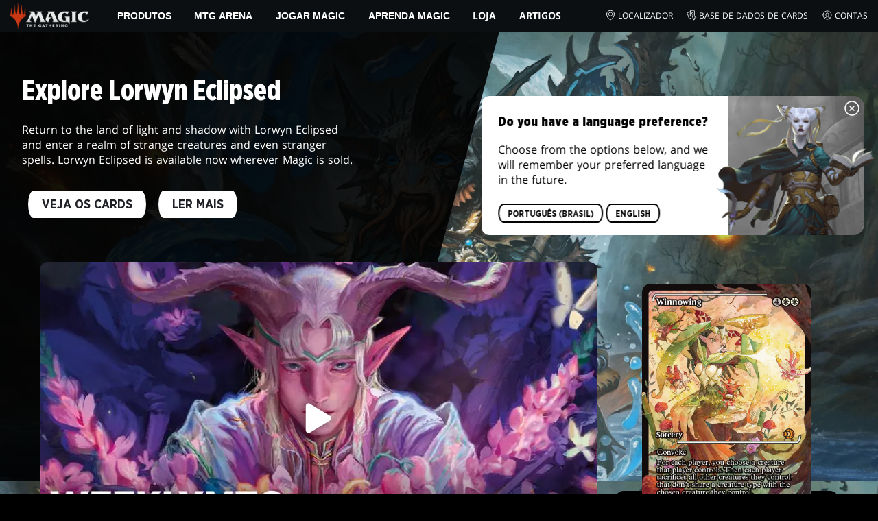

--- FILE ---
content_type: text/html; charset=utf-8
request_url: https://magic.wizards.com/pt-BR/news
body_size: 185241
content:
<!doctype html><html data-n-head-ssr lang="pt-BR" data-n-head="%7B%22lang%22:%7B%22ssr%22:%22pt-BR%22%7D%7D"><head ><script>window.dataLayer=window.dataLayer||[],window.dataLayer.push({userProperties:{user_id:"",user_type:"",newsletter_opt_in:"",targeted_analytics_opt_in:""}})</script><meta data-n-head="ssr" charset="utf-8"><meta data-n-head="ssr" name="viewport" content="width=device-width, initial-scale=1"><meta data-n-head="ssr" data-hid="google-site-verification" name="google-site-verification" content="WquIfqfWtlm2X62GTeJ-5vDtRrbOVOIT6mFc3vAP5BQ"><meta data-n-head="ssr" data-hid="gsv" name="google-site-verification" content="IjersixWhzfN8VOx9F_Pqujt5-OxIFfqjjNAE3qnb_Q"><meta data-n-head="ssr" data-hid="i18n-og" property="og:locale" content="pt_BR"><meta data-n-head="ssr" data-hid="i18n-og-alt-en-US" property="og:locale:alternate" content="en_US"><meta data-n-head="ssr" data-hid="i18n-og-alt-zh-CN" property="og:locale:alternate" content="zh_CN"><meta data-n-head="ssr" data-hid="i18n-og-alt-zh-TW" property="og:locale:alternate" content="zh_TW"><meta data-n-head="ssr" data-hid="i18n-og-alt-zh-HK" property="og:locale:alternate" content="zh_HK"><meta data-n-head="ssr" data-hid="i18n-og-alt-fr-FR" property="og:locale:alternate" content="fr_FR"><meta data-n-head="ssr" data-hid="i18n-og-alt-de-DE" property="og:locale:alternate" content="de_DE"><meta data-n-head="ssr" data-hid="i18n-og-alt-it-IT" property="og:locale:alternate" content="it_IT"><meta data-n-head="ssr" data-hid="i18n-og-alt-ja-JP" property="og:locale:alternate" content="ja_JP"><meta data-n-head="ssr" data-hid="i18n-og-alt-ko-KR" property="og:locale:alternate" content="ko_KR"><meta data-n-head="ssr" data-hid="i18n-og-alt-ru-RU" property="og:locale:alternate" content="ru_RU"><meta data-n-head="ssr" data-hid="i18n-og-alt-es-ES" property="og:locale:alternate" content="es_ES"><meta data-n-head="ssr" data-hid="description" name="description" content="A fonte oficial de notícias, anúncios, podcasts, artigos de convidados e reportagens de Magic: The Gathering. Direto das pessoas que desenvolveram MTG. "><meta data-n-head="ssr" data-hid="keywords" name="keywords" keywords="undefined"><meta data-n-head="ssr" data-hid="og:title" property="og:title" content="Daily MTG - Notícias, anúncios e podcasts de MTG | Magic:  The Gathering"><meta data-n-head="ssr" data-hid="og:description" property="og:description" content="A fonte oficial de notícias, anúncios, podcasts, artigos de convidados e reportagens de Magic: The Gathering. Direto das pessoas que desenvolveram MTG. "><meta data-n-head="ssr" data-hid="og:image" property="og:image" content="https://images.ctfassets.net/s5n2t79q9icq/114xMnrR6RiLD15UxL8LYZ/ca73ec9fe59f654a150b543e05979181/Meta-Homepage.jpg"><meta data-n-head="ssr" data-hid="twitter:card" property="twitter:card" content="summary_large_image"><meta data-n-head="ssr" data-hid="twitter:title" property="twitter:title" content="Daily MTG - Notícias, anúncios e podcasts de MTG | Magic:  The Gathering"><meta data-n-head="ssr" data-hid="twitter:description" property="twitter:description" content="A fonte oficial de notícias, anúncios, podcasts, artigos de convidados e reportagens de Magic: The Gathering. Direto das pessoas que desenvolveram MTG. "><meta data-n-head="ssr" data-hid="twitter:image" property="twitter:image" content="https://images.ctfassets.net/s5n2t79q9icq/114xMnrR6RiLD15UxL8LYZ/ca73ec9fe59f654a150b543e05979181/Meta-Homepage.jpg"><meta data-n-head="ssr" data-hid="og:type" property="og:type" content="website"><meta data-n-head="ssr" data-hid="og:url" property="og:url" content="https://magic.wizards.com/pt-BR/news"><meta data-n-head="ssr" data-hid="og:site_name" property="og:site_name" content="MAGIC: THE GATHERING"><title>Daily MTG - Notícias, anúncios e podcasts de MTG | Magic:  The Gathering</title><link data-n-head="ssr" rel="icon" type="image/x-icon" href="/assets/favicon.ico"><link data-n-head="ssr" data-hid="i18n-alt-en" rel="alternate" href="https://magic.wizards.com/en/news" hreflang="en"><link data-n-head="ssr" data-hid="i18n-alt-zh" rel="alternate" href="https://magic.wizards.com/zh-Hans/news" hreflang="zh"><link data-n-head="ssr" data-hid="i18n-alt-zh-CN" rel="alternate" href="https://magic.wizards.com/zh-Hans/news" hreflang="zh-CN"><link data-n-head="ssr" data-hid="i18n-alt-zh-TW" rel="alternate" href="https://magic.wizards.com/zh-Hant/news" hreflang="zh-TW"><link data-n-head="ssr" data-hid="i18n-alt-zh-HK" rel="alternate" href="https://magic.wizards.com/zh-Hant/news" hreflang="zh-HK"><link data-n-head="ssr" data-hid="i18n-alt-fr" rel="alternate" href="https://magic.wizards.com/fr/news" hreflang="fr"><link data-n-head="ssr" data-hid="i18n-alt-de" rel="alternate" href="https://magic.wizards.com/de/news" hreflang="de"><link data-n-head="ssr" data-hid="i18n-alt-it" rel="alternate" href="https://magic.wizards.com/it/news" hreflang="it"><link data-n-head="ssr" data-hid="i18n-alt-ja" rel="alternate" href="https://magic.wizards.com/ja/news" hreflang="ja"><link data-n-head="ssr" data-hid="i18n-alt-ko" rel="alternate" href="https://magic.wizards.com/ko/news" hreflang="ko"><link data-n-head="ssr" data-hid="i18n-alt-pt" rel="alternate" href="https://magic.wizards.com/pt-BR/news" hreflang="pt"><link data-n-head="ssr" data-hid="i18n-alt-ru" rel="alternate" href="https://magic.wizards.com/ru/news" hreflang="ru"><link data-n-head="ssr" data-hid="i18n-alt-es" rel="alternate" href="https://magic.wizards.com/es/news" hreflang="es"><link data-n-head="ssr" data-hid="i18n-can" rel="canonical" href="https://magic.wizards.com/pt-BR/news"><script data-n-head="ssr" data-hid="semaphore-script" type="text/javascript" charset="utf-8">!function(){
          window.semaphore=window.semaphore||[],window.ketch=function(){
            window.semaphore.push(arguments)
          };
          var e=new URLSearchParams(document.location.search),
              o=e.has("property")?e.get("property"):"magic",
              n=document.createElement("script");
          n.type="text/javascript",
          n.src="https://global.ketchcdn.com/web/v3/config/hasbro/".concat(o,"/boot.js"),
          n.defer=n.async=!0,
          document.getElementsByTagName("head")[0].appendChild(n)
        }();</script><script data-n-head="ssr" data-hid="gtm-script">if(!window._gtm_init){window._gtm_init=1;(function(w,n,d,m,e,p){w[d]=(w[d]==1||n[d]=='yes'||n[d]==1||n[m]==1||(w[e]&&w[e][p]&&w[e][p]()))?1:0})(window,navigator,'doNotTrack','msDoNotTrack','external','msTrackingProtectionEnabled');(function(w,d,s,l,x,y){w[x]={};w._gtm_inject=function(i){if(w.doNotTrack||w[x][i])return;w[x][i]=1;w[l]=w[l]||[];w[l].push({'gtm.start':new Date().getTime(),event:'gtm.js'});var f=d.getElementsByTagName(s)[0],j=d.createElement(s);j.async=true;j.src='https://www.googletagmanager.com/gtm.js?id='+i;f.parentNode.insertBefore(j,f);};w[y]('GTM-P9XT3MP')})(window,document,'script','dataLayer','_gtm_ids','_gtm_inject')}</script><script data-n-head="ssr" data-hid="org-json-ld" type="application/ld+json">{
  "url": "https://magic.wizards.com/en",
  "logo": "https://images.ctfassets.net/s5n2t79q9icq/3dB5uyWzUH95O1ZPBNNUX5/6cff7c65a809285755ea24b164b6ac65/magic-logo.png?fm=webp",
  "name": "Magic: The Gathering",
  "@type": "Organization",
  "sameAs": [
    "https://www.facebook.com/MagicTheGathering",
    "https://twitter.com/wizards_magic",
    "https://www.instagram.com/wizards_magic/",
    "https://www.youtube.com/channel/UC8ZGymAvfP97qJabgqUkz4A",
    "https://www.twitch.tv/magic",
    "https://en.wikipedia.org/wiki/Magic:_The_Gathering"
  ],
  "@context": "https://schema.org"
}</script><style data-vue-ssr-id="b7d52e30:0 bc810302:0 eae2d398:0 946c05c6:0 4c83b126:0 b1b3b8d0:0 374acc92:0 76a14ec9:0 85494fd4:0 7c987e66:0 31f10de6:0 146bb0db:0 868dae20:0 6e282f1c:0 799657db:0 02aa0215:0 ada40678:0 07070a77:0 57004bae:0 2449eec4:0 5cfca502:0 387f9ed5:0 ab022018:0 366f9096:0 11dd5239:0 75796104:0 4fc7f35f:0 7bb02e14:0 1af61c3c:0 e73b002e:0 a5eb9fec:0 b1831c10:0 1ba2bf78:0 0f67c287:0 775d6145:0 778edac2:0 d11c2f98:0 fc6fc2fa:0 70dba171:0 314138da:0 1f7a77db:0">.nuxt-progress{background-color:#e83411;height:2px;left:0;opacity:1;position:fixed;right:0;top:0;transition:width .1s,opacity .4s;width:0;z-index:999999}.nuxt-progress.nuxt-progress-notransition{transition:none}.nuxt-progress-failed{background-color:red}
@font-face{font-display:swap;font-family:"Beleren";font-style:normal;font-weight:400;src:url(/assets/fonts/Beleren-Bold.woff2) format("woff2"),url(/assets/fonts/Beleren-Bold.woff) format("woff"),url(/assets/fonts/Beleren-Bold.ttf) format("truetype")}@font-face{font-display:swap;font-family:"Beleren Small Caps";font-style:normal;font-weight:400;src:url(/assets/fonts/Beleren-Small-Caps.woff2) format("woff2"),url(/assets/fonts/Beleren-Small-Caps.woff) format("woff"),url(/assets/fonts/Beleren-Small-Caps.ttf) format("truetype")}@font-face{font-display:swap;font-family:"Open Sans";font-style:italic;font-weight:300;src:local("Open Sans Light Italic"),local("OpenSans-LightItalic"),url(/assets/fonts/OpenSans-LightItalic-Ext.woff2) format("woff2");unicode-range:u+0100-024f,u+0259,u+1e??,u+2020,u+20a0-20ab,u+20ad-20cf,u+2113,u+2c60-2c7f,u+a720-a7ff}@font-face{font-display:swap;font-family:"Open Sans";font-style:italic;font-weight:300;src:local("Open Sans Light Italic"),local("OpenSans-LightItalic"),url(/assets/fonts/OpenSans-LightItalic.woff2) format("woff2");unicode-range:u+00??,u+0131,u+0152-0153,u+02bb-02bc,u+02c6,u+02da,u+02dc,u+2000-206f,u+2074,u+20ac,u+2122,u+2191,u+2193,u+2212,u+2215,u+feff,u+fffd}@font-face{font-display:swap;font-family:"Open Sans";font-style:italic;font-weight:400;src:local("Open Sans Italic"),local("OpenSans-Italic"),url(/assets/fonts/OpenSans-Italic-Ext.woff2) format("woff2");unicode-range:u+0100-024f,u+0259,u+1e??,u+2020,u+20a0-20ab,u+20ad-20cf,u+2113,u+2c60-2c7f,u+a720-a7ff}@font-face{font-display:swap;font-family:"Open Sans";font-style:italic;font-weight:400;src:local("Open Sans Italic"),local("OpenSans-Italic"),url(/assets/fonts/OpenSans-Italic.woff2) format("woff2");unicode-range:u+00??,u+0131,u+0152-0153,u+02bb-02bc,u+02c6,u+02da,u+02dc,u+2000-206f,u+2074,u+20ac,u+2122,u+2191,u+2193,u+2212,u+2215,u+feff,u+fffd}@font-face{font-display:swap;font-family:"Open Sans";font-style:italic;font-weight:600;src:local("Open Sans SemiBold Italic"),local("OpenSans-SemiBoldItalic"),url(/assets/fonts/OpenSans-SemiBoldItalic-Ext.woff2) format("woff2");unicode-range:u+0100-024f,u+0259,u+1e??,u+2020,u+20a0-20ab,u+20ad-20cf,u+2113,u+2c60-2c7f,u+a720-a7ff}@font-face{font-display:swap;font-family:"Open Sans";font-style:italic;font-weight:600;src:local("Open Sans SemiBold Italic"),local("OpenSans-SemiBoldItalic"),url(/assets/fonts/OpenSans-SemiBoldItalic.woff2) format("woff2");unicode-range:u+00??,u+0131,u+0152-0153,u+02bb-02bc,u+02c6,u+02da,u+02dc,u+2000-206f,u+2074,u+20ac,u+2122,u+2191,u+2193,u+2212,u+2215,u+feff,u+fffd}@font-face{font-display:swap;font-family:"Open Sans";font-style:italic;font-weight:700;src:local("Open Sans Bold Italic"),local("OpenSans-BoldItalic"),url(/assets/fonts/OpenSans-BoldItalic-Ext.woff2) format("woff2");unicode-range:u+0100-024f,u+0259,u+1e??,u+2020,u+20a0-20ab,u+20ad-20cf,u+2113,u+2c60-2c7f,u+a720-a7ff}@font-face{font-display:swap;font-family:"Open Sans";font-style:italic;font-weight:700;src:local("Open Sans Bold Italic"),local("OpenSans-BoldItalic"),url(/assets/fonts/OpenSans-BoldItalic.woff2) format("woff2");unicode-range:u+00??,u+0131,u+0152-0153,u+02bb-02bc,u+02c6,u+02da,u+02dc,u+2000-206f,u+2074,u+20ac,u+2122,u+2191,u+2193,u+2212,u+2215,u+feff,u+fffd}@font-face{font-display:swap;font-family:"Open Sans";font-style:italic;font-weight:800;src:local("Open Sans ExtraBold Italic"),local("OpenSans-ExtraBoldItalic"),url(/assets/fonts/OpenSans-ExtraBoldItalic-Ext.woff2) format("woff2");unicode-range:u+0100-024f,u+0259,u+1e??,u+2020,u+20a0-20ab,u+20ad-20cf,u+2113,u+2c60-2c7f,u+a720-a7ff}@font-face{font-display:swap;font-family:"Open Sans";font-style:italic;font-weight:800;src:local("Open Sans ExtraBold Italic"),local("OpenSans-ExtraBoldItalic"),url(/assets/fonts/OpenSans-ExtraBoldItalic.woff2) format("woff2");unicode-range:u+00??,u+0131,u+0152-0153,u+02bb-02bc,u+02c6,u+02da,u+02dc,u+2000-206f,u+2074,u+20ac,u+2122,u+2191,u+2193,u+2212,u+2215,u+feff,u+fffd}@font-face{font-display:swap;font-family:"Open Sans";font-style:normal;font-weight:300;src:local("Open Sans Light"),local("OpenSans-Light"),url(/assets/fonts/OpenSans-Light-Ext.woff2) format("woff2");unicode-range:u+0100-024f,u+0259,u+1e??,u+2020,u+20a0-20ab,u+20ad-20cf,u+2113,u+2c60-2c7f,u+a720-a7ff}@font-face{font-display:swap;font-family:"Open Sans";font-style:normal;font-weight:300;src:local("Open Sans Light"),local("OpenSans-Light"),url(/assets/fonts/OpenSans-Light.woff2) format("woff2");unicode-range:u+00??,u+0131,u+0152-0153,u+02bb-02bc,u+02c6,u+02da,u+02dc,u+2000-206f,u+2074,u+20ac,u+2122,u+2191,u+2193,u+2212,u+2215,u+feff,u+fffd}@font-face{font-display:swap;font-family:"Open Sans";font-style:normal;font-weight:400;src:local("Open Sans Regular"),local("OpenSans-Regular"),url(/assets/fonts/OpenSans-Regular-Ext.woff2) format("woff2");unicode-range:u+0100-024f,u+0259,u+1e??,u+2020,u+20a0-20ab,u+20ad-20cf,u+2113,u+2c60-2c7f,u+a720-a7ff}@font-face{font-display:swap;font-family:"Open Sans";font-style:normal;font-weight:400;src:local("Open Sans Regular"),local("OpenSans-Regular"),url(/assets/fonts/OpenSans-Regular.woff2) format("woff2");unicode-range:u+00??,u+0131,u+0152-0153,u+02bb-02bc,u+02c6,u+02da,u+02dc,u+2000-206f,u+2074,u+20ac,u+2122,u+2191,u+2193,u+2212,u+2215,u+feff,u+fffd}@font-face{font-display:swap;font-family:"Open Sans";font-style:normal;font-weight:600;src:local("Open Sans SemiBold"),local("OpenSans-SemiBold"),url(/assets/fonts/OpenSans-SemiBold-Ext.woff2) format("woff2");unicode-range:u+0100-024f,u+0259,u+1e??,u+2020,u+20a0-20ab,u+20ad-20cf,u+2113,u+2c60-2c7f,u+a720-a7ff}@font-face{font-display:swap;font-family:"Open Sans";font-style:normal;font-weight:600;src:local("Open Sans SemiBold"),local("OpenSans-SemiBold"),url(/assets/fonts/OpenSans-SemiBold.woff2) format("woff2");unicode-range:u+00??,u+0131,u+0152-0153,u+02bb-02bc,u+02c6,u+02da,u+02dc,u+2000-206f,u+2074,u+20ac,u+2122,u+2191,u+2193,u+2212,u+2215,u+feff,u+fffd}@font-face{font-display:swap;font-family:"Open Sans";font-style:normal;font-weight:700;src:local("Open Sans Bold"),local("OpenSans-Bold"),url(/assets/fonts/OpenSans-Bold-Ext.woff2) format("woff2");unicode-range:u+0100-024f,u+0259,u+1e??,u+2020,u+20a0-20ab,u+20ad-20cf,u+2113,u+2c60-2c7f,u+a720-a7ff}@font-face{font-display:swap;font-family:"Open Sans";font-style:normal;font-weight:700;src:local("Open Sans Bold"),local("OpenSans-Bold"),url(/assets/fonts/OpenSans-Bold.woff2) format("woff2");unicode-range:u+00??,u+0131,u+0152-0153,u+02bb-02bc,u+02c6,u+02da,u+02dc,u+2000-206f,u+2074,u+20ac,u+2122,u+2191,u+2193,u+2212,u+2215,u+feff,u+fffd}@font-face{font-display:swap;font-family:"Open Sans";font-style:normal;font-weight:800;src:local("Open Sans ExtraBold"),local("OpenSans-ExtraBold"),url(/assets/fonts/OpenSans-ExtraBold-Ext.woff2) format("woff2");unicode-range:u+0100-024f,u+0259,u+1e??,u+2020,u+20a0-20ab,u+20ad-20cf,u+2113,u+2c60-2c7f,u+a720-a7ff}@font-face{font-display:swap;font-family:"Open Sans";font-style:normal;font-weight:800;src:local("Open Sans ExtraBold"),local("OpenSans-ExtraBold"),url(/assets/fonts/OpenSans-ExtraBold.woff2) format("woff2");unicode-range:u+00??,u+0131,u+0152-0153,u+02bb-02bc,u+02c6,u+02da,u+02dc,u+2000-206f,u+2074,u+20ac,u+2122,u+2191,u+2193,u+2212,u+2215,u+feff,u+fffd}@font-face{font-display:swap;font-family:"Gotham Narrow";font-style:normal;font-weight:500;src:url(/assets/fonts/GothamNarrow-Medium.woff2) format("woff2")}@font-face{font-display:swap;font-family:"Gotham Narrow";font-style:normal;font-weight:600;src:url(/assets/fonts/GothamNarrow-Bold.woff2) format("woff2")}@font-face{font-display:swap;font-family:"Gotham Narrow";font-style:normal;font-weight:800;src:url(/assets/fonts/GothamNarrow-Black.woff2) format("woff2")}:root{--black:#000;--black-alpha0:transparent;--black-alpha10:rgba(0,0,0,.1);--black-alpha25:rgba(0,0,0,.25);--black-alpha50:rgba(0,0,0,.5);--black-alpha75:rgba(0,0,0,.75);--black-alpha90:rgba(0,0,0,.9);--white:#fff;--white-alpha0:hsla(0,0%,100%,0);--white-alpha10:hsla(0,0%,100%,.1);--white-alpha25:hsla(0,0%,100%,.25);--white-alpha50:hsla(0,0%,100%,.5);--white-alpha75:hsla(0,0%,100%,.75);--white-alpha90:hsla(0,0%,100%,.9);--magic-brand-red:#ea3601;--magic-brand-orange:#ff6000;--discord-brand-color:#404fec;--facebook-brand-color:#0d77fb;--instagram-brand-color:#405de6;--twitter-brand-color:#1da1f2;--tiktok-brand-color:#fe2c55;--twitch-brand-color:#9436ff;--youtube-brand-color:#ff0100;--system-font-family:-apple-system,system-ui,-apple-system,Segoe UI,Roboto,Ubuntu,Cantarell,Noto Sans,sans-serif,"Segoe UI",Roboto,"Helvetica Neue",Arial,"Noto Sans",sans-serif,"Apple Color Emoji","Segoe UI Emoji","Segoe UI Symbol","Noto Color Emoji";--base-font-color:var(--white);--base-font-family:"Open Sans",Arial,sans-serif;--base-font-size:16px;--base-word-spacing:1px;--strong-font-family:"Gotham Narrow",Arial,serif;--magic-font-family:"Beleren",serif;--magic-font-family-small-caps:"Beleren Small Caps",serif;--html-background:var(--black);--max-site-width:2160px;--default-max-content-width:1440px;--site-header-height:54px;--site-header-z-index:100;--swiper-overflow:visible;--auto-card-label-color:#eb2c06;--easeInSine:cubic-bezier(0.47,0,0.745,0.715);--easeInCubic:cubic-bezier(0.55,0.055,0.675,0.19);--easeInQuint:cubic-bezier(0.755,0.05,0.855,0.06);--easeInCirc:cubic-bezier(0.6,0.04,0.98,0.335);--easeOutSine:cubic-bezier(0.39,0.575,0.565,1);--easeOutCubic:cubic-bezier(0.215,0.61,0.355,1);--easeOutQuint:cubic-bezier(0.23,1,0.32,1);--easeOutCirc:cubic-bezier(0.075,0.82,0.165,1);--easeInOutSine:cubic-bezier(0.445,0.05,0.55,0.95);--easeInOutCubic:cubic-bezier(0.645,0.045,0.355,1);--easeInOutQuint:cubic-bezier(0.86,0,0.07,1);--easeInOutCirc:cubic-bezier(0.785,0.135,0.15,0.86);--easeInQuad:cubic-bezier(0.55,0.085,0.68,0.53);--easeInQuart:cubic-bezier(0.895,0.03,0.685,0.22);--easeInExpo:cubic-bezier(0.95,0.05,0.795,0.035);--easeInBack:cubic-bezier(0.6,-0.28,0.735,0.045);--easeOutQuad:cubic-bezier(0.25,0.46,0.45,0.94);--easeOutQuart:cubic-bezier(0.165,0.84,0.44,1);--easeOutExpo:cubic-bezier(0.19,1,0.22,1);--easeOutBack:cubic-bezier(0.175,0.885,0.32,1.275);--easeInOutQuad:cubic-bezier(0.455,0.03,0.515,0.955);--easeInOutQuart:cubic-bezier(0.77,0,0.175,1);--easeInOutExpo:cubic-bezier(1,0,0,1);--easeInOutBack:cubic-bezier(0.68,-0.55,0.265,1.55)}html{-ms-text-size-adjust:100%;-webkit-text-size-adjust:100%;-moz-osx-font-smoothing:grayscale;-webkit-font-smoothing:antialiased;background:#000;background:var(--html-background);box-sizing:border-box;color:#fff;color:var(--base-font-color,#fff);font-family:"Open Sans",Arial,sans-serif;font-family:var(--base-font-family);font-size:16px;font-size:var(--base-font-size);word-spacing:1px;word-spacing:var(--base-word-spacing)}*,:after,:before{box-sizing:border-box;margin:0}[role=button],[type=button],[type=reset],[type=submit],button{cursor:pointer}h1,h2,h3,h4,h5,h6{font-family:"Gotham Narrow",Arial,serif;font-family:var(--strong-font-family);font-weight:800;text-transform:uppercase}a{color:#ea3601;color:var(--theme-link-color,#ea3601);outline:none;-webkit-text-decoration:none;text-decoration:none;will-change:filter}a:focus,a:hover{filter:drop-shadow(0 0 8px #ea3601);filter:drop-shadow(0 0 8px var(--theme-link-color,#ea3601))}a:active{color:#b93b0d;color:var(--theme-link-color--active,#b93b0d)}img{vertical-align:middle}option{color:rgba(0,0,0,.9);color:var(--black-alpha90)}dialog:focus-visible{outline:none}.__nuxt-error-page{min-height:66vh;position:relative!important}swiper-container::part(scrollbar){position:relative!important}swiper-container::part(scrollbar){--swiper-scrollbar-bg-color:rgba(0,0,0,.33);--swiper-scrollbar-drag-bg-color:#e83411;--swiper-scrollbar-sides-offset:80px;--swiper-scrollbar-bottom:0;margin:2rem 0 0;margin:var(--swiper-scrollbar-margin,2rem 0 0)}swiper-container::part(scrollbar):after{content:"";cursor:grab;height:40px;left:50%;position:absolute;top:50%;transform:translate(-50%,-50%);width:100%;z-index:1}swiper-container::part(scrollbar):active:after{cursor:grabbing}.swiper,.swiper-container{overflow:visible!important;overflow:var(--swiper-overflow,visible)!important;touch-action:pan-y}.swiper-wrapper{display:flex}.swiper-slide{height:auto!important;height:var(--swiper-slide-height,auto)!important}.swiperArrows-absolute{cursor:pointer;display:none;position:absolute;top:50%;transform:translateY(-50%);z-index:1}@media(min-width:1024px){.swiperArrows-absolute{display:inline-block}}.swiper-button-lock{display:none!important;pointer-events:none!important}.swiperPrev-absolute{left:0}.swiperNext-absolute{right:0}.swiperPrev-absolute--5{left:-5%}.swiperNext-absolute--5{right:-5%}deck-list{white-space:pre}.u-text-center{text-align:center}.u-sr-only{border:0;color:transparent;font:0/0 a;text-shadow:none}.u-img-responsive{height:auto;max-width:100%}.u-br-12{border-radius:12px;overflow:hidden}.hidden{display:none!important}
.css-8VpUG{-webkit-clip-path:content-box;clip-path:content-box;margin:0 auto;max-width:var(--max-site-width)}.css-rgoyv{-webkit-backdrop-filter:blur(2px);backdrop-filter:blur(2px);background:var(--black-alpha75);bottom:0;left:0;position:fixed;right:0;top:0;z-index:calc(var(--site-header-z-index) - 1)}
.css-RbpHS{height:1px;left:-999px;left:0;overflow:hidden;position:absolute;top:auto;width:1px;z-index:-2}.css-RbpHS:focus{border:1px dashed var(--black)}.css-RbpHS:active,.css-RbpHS:focus{background:var(--black);color:var(--white);font-size:.875rem;font-weight:600;height:var(--site-header-height);left:0;outline:none;overflow:auto;padding:1.15em 0 1em;position:fixed;right:0;text-align:center;-webkit-text-decoration:underline;text-decoration:underline;top:0;width:auto;z-index:800}
.css-pwZO0{--theme-link-color:#ea3601;--theme-link-color--active:#b93b0d;--theme-accent-color:#ea4b12;--logo-width:115px;--bar-bg-color:#0c0f11;--bar-padding:0 15px;--bar-justify:center;--bar-links-display:none;--bar-link-gap:20px;--bar-link-color:var(--white);--bar-link-icon-size:1.3em;--burger-display:block;--nav-display:none;--navigation-padding:6px 15px;--navigation-display:none;--drawer-max-width:320px;--drawer-top-padding:var(--site-header-height)}@media(min-width:1024px){.css-pwZO0{--bar-justify:flex-start;--bar-links-display:block;--burger-display:none;--nav-display:block;--navigation-display:flex}}.css-ijoWq{background-color:var(--bar-bg-color);position:sticky;top:0;z-index:var(--site-header-z-index)}.css-IPddW{display:var(--nav-display);height:100%}.css-7Mm5k{align-items:center;background-color:var(--bar-bg-color);display:flex;height:var(--site-header-height);justify-content:var(--bar-justify);margin:0 auto;max-width:calc(var(--default-max-content-width) + 30px);padding:var(--bar-padding);position:relative}.css-KIU28{display:none}.css-QgeYR{list-style:none;padding:0 1.5em}.css-QgeYR,.css-QgeYR li{height:100%}.css-QgeYR .css-rCH-s{align-items:center;background:transparent;border:none;color:var(--white);display:inline-flex;font-size:.875rem;font-weight:700;height:100%;justify-content:center;padding:0 1.2em;text-transform:uppercase}.css-QgeYR .css-rCH-s:focus,.css-QgeYR .css-rCH-s:hover{color:var(--theme-link-color);filter:drop-shadow(0 0 8px var(--theme-link-color));outline:none}.css-QgeYR .css-rCH-s:active{color:var(--theme-link-color--active)}.css-QgeYR .css-pLDdE{position:relative}.css-QgeYR .css-pLDdE:after{border:9px solid transparent;border-top:11px solid var(--theme-accent-color);content:"";display:block;left:50%;position:absolute;top:100%;transform:translateX(-9px);z-index:1000}.css-bbSbK{display:var(--burger-display);left:15px;position:absolute;top:50%;transform:translateY(-50%)}.css-Obhd0{flex:0 0 auto;width:var(--logo-width)}.css-wXlq4{height:auto;width:100%}.css-hZhFq{display:var(--bar-links-display);margin-left:auto}.css-UHKKC{list-style:none;margin-right:calc(0px - var(--bar-link-gap)/2);padding:0}.css-OrBaX{color:var(--bar-link-color);font-size:.75rem;line-height:1;margin:0 calc(var(--bar-link-gap)/2);text-transform:uppercase}.css-OrBaX:focus,.css-OrBaX:hover{color:var(--theme-link-color);filter:drop-shadow(0 0 8px var(--theme-link-color))}.css-OrBaX:active{color:var(--theme-link-color--active)}.css-Y58\+d{height:var(--bar-link-icon-size);margin-right:.25em;width:var(--bar-link-icon-size)}.css-pbj5P{height:100%;left:0;max-width:var(--drawer-max-width);position:fixed;top:0;transform:translateX(-100%) translateZ(0);transition:transform .3s var(--easeOutCirc);width:80vw;z-index:-1}.css-pbj5P.css-eVLZA{transform:translateX(0) translateZ(0)}.css-ZtHNW{background-color:var(--black);height:100%;padding:var(--drawer-top-padding) 0 0}.css-yDRko{list-style:none;max-height:100%;overflow:auto;padding:0}.css-NK8Pc{border-top:1px solid hsla(0,0%,100%,.1);list-style:none;padding:0}.css-w3STG .css-rCH-s{color:var(--white);font-weight:600;padding:.75em 1.5em .75em 2em}.css-w3STG .css-rCH-s:active,.css-w3STG .css-rCH-s:hover{color:var(--theme-link-color)}.css--dVAy .css-w3STG .css-rCH-s{font-weight:inherit}.css-w3STG .css-OrBaX{font-size:.875rem;padding:1em}.css-NPCbI{min-height:100px;width:100%}.css-g77Qr{background-color:var(--black);position:sticky;top:0}.css-guqOt{font-size:.9em;font-weight:700;position:relative;text-transform:uppercase}.css-guqOt:after{background-color:#ea4b12;content:"";display:block;height:2px;position:absolute;top:calc(100% + 2px);width:26px}.css-3kNYm{height:1.375em;margin-left:auto;width:1.375em}.css-GkXm9{position:absolute;transform:translateX(calc(-100% - 5px))}.css-k3\+MB{height:100%;width:100%}.css-fLm0P{background-color:var(--black);border-top:3px solid var(--theme-accent-color);left:0;padding:2em 0;position:fixed;top:var(--drawer-top-padding);width:100vw;z-index:-1}.css-owYot{margin-bottom:1em;max-width:200px}.css-4isMn{height:100%;left:0;position:fixed;right:0;top:var(--site-header-height)}.css-Sv21e{display:flex;margin:0 auto;max-width:var(--default-max-content-width);padding:0}.css-lvUQK{margin:0 2em}.css-KeIPk,.css-lvUQK{list-style:none;padding:0}.css-JkMvT{font-weight:700;text-transform:uppercase}.css-JkMvT:after{background-color:var(--theme-accent-color);content:"";display:block;height:2px;margin:3px 0 6px;width:26px}.css-x4ztt{align-items:center;color:var(--white-alpha75);display:inline-flex;flex-direction:column;justify-content:center;margin:4px 0}.css-x4ztt:active,.css-x4ztt:focus,.css-x4ztt:hover{color:var(--theme-link-color)}.css-Sy8YD{font-weight:700}.css-IdCc8{outline:none}.css-NKAb-{pointer-events:none}.css--E4Rg{position:relative;z-index:-2}.css--E4Rg.css-GQo9U{filter:blur(2px)}.css--E4Rg.css-GQo9U:after{background:var(--black-alpha75);bottom:0;content:"";left:0;position:absolute;right:0;top:0;z-index:100}
.css-GvEcW{--max-width:1200px}.css-Okwuj{padding:12px;position:relative}.css-Okwuj:before{background-color:var(--black);bottom:0;content:"";left:0;position:absolute;right:0;top:0;z-index:-1}.css-EP8jX{margin:0 auto;max-width:var(--max-width)}.css-hUA5l{padding:0 10px}
.css-V7\+d5{display:flex}.css-V7\+d5.css-simOn{display:inline-flex}.css-V7\+d5.css-qYndh{height:100%;width:100%}.css-V7\+d5.css-rZ8nS{height:100%}.css-V7\+d5.css-7gtHY{width:100%}.css-uKHBa{justify-content:flex-start}.css-tEXox{justify-content:flex-end}.css-zaJql{justify-content:center}.css-SY8hn{justify-content:space-around}.css-lHyHX{justify-content:space-between}.css-Y\+iIE{justify-content:space-evenly}.css-omMmf{align-items:flex-start}.css-P73fn{align-items:flex-end}.css-EbWDK{align-items:center}.css-ySvRo{align-items:stretch}
.css-vX-d7{background:var(--body-background);color:var(--base-font-color);opacity:1;overflow-x:clip;transition:opacity .2s var(--easeInOutQuad)}.css-vX-d7.css-MREyH{opacity:0}.css-lycwM,.css-CSDhh{position:relative}.css-lycwM.css-J6bNh{background:var(--theme-odd-section-tint)}.css-lycwM.css-09hJF{background:var(--theme-even-section-tint)}.css-b3jAy{bottom:0;position:absolute;right:20px;top:20px}
.css-ZAN76{font-size:36px;line-height:1.2}@media screen and (min-width:320px){.css-ZAN76{font-size:calc(34.5px + .46875vw)}}@media screen and (min-width:1600px){.css-ZAN76{font-size:42px}}.css-S3WFH{font-size:30px;line-height:1.2}@media screen and (min-width:320px){.css-S3WFH{font-size:calc(28.5px + .46875vw)}}@media screen and (min-width:1600px){.css-S3WFH{font-size:36px}}.css-Ur81b{font-size:24px;line-height:1.2}@media screen and (min-width:320px){.css-Ur81b{font-size:calc(22.5px + .46875vw)}}@media screen and (min-width:1600px){.css-Ur81b{font-size:30px}}.css-blB8m{font-size:18px;line-height:1.2}@media screen and (min-width:320px){.css-blB8m{font-size:calc(16.5px + .46875vw)}}@media screen and (min-width:1600px){.css-blB8m{font-size:24px}}.css-mxE4Y{font-size:16px;line-height:1.2}@media screen and (min-width:320px){.css-mxE4Y{font-size:calc(14.5px + .46875vw)}}@media screen and (min-width:1600px){.css-mxE4Y{font-size:22px}}.css-ApGFf{font-size:14px;line-height:1.2}@media screen and (min-width:320px){.css-ApGFf{font-size:calc(12.5px + .46875vw)}}@media screen and (min-width:1600px){.css-ApGFf{font-size:20px}}.css-i1S\+o{clip:rect(0,0,0,0);border:0;height:1px;margin:-1px;overflow:hidden;padding:0;position:absolute;width:1px}
.css-6xaA8{--articles-hub-wrap-padding:var(--articles-hub-wrap-padding--base,0 0 40px);--articles-hub-primary-offset:var(--articles-hub-primary-offset--base,0);--articles-hub-grid-margin:var(--articles-hub-grid-margin--base,0 auto);--articles-hub-hero-padding:var(--articles-hub-hero-padding--base,0);--articles-hub-hero-text-align:var(--articles-hub-hero-text-align--base,center);--articles-hub-hero-heading-padding:var(--articles-hub-hero-heading-padding--base,0);--articles-hub-hero-content-width:var(--articles-hub-hero-content-width--base,90%);--articles-hub-hero-overlay-display:var(--articles-hub-hero-overlay-display--base,none);--articles-hub-cta-width:var(--articles-hub-cta-width--base,100%);--articles-hub-first-row-margin:var(--articles-hub-first-row-margin--base,50px 0 15px);--articles-hub-first-row-grid-template-columns:var(--articles-hub-first-row-grid-template-columns--base,1fr);--articles-hub-swiper-slide-max-width:var(--articles-hub-swiper-slide-max-width--base,320px);--video-content-border-radius:8px 8px 0 0}@media(min-width:576px){.css-6xaA8{--articles-hub-wrap-padding:var(--articles-hub-wrap-padding--xs,0 0 40px)}}@media(min-width:768px){.css-6xaA8{--articles-hub-wrap-padding:var(--articles-hub-wrap-padding--sm,0 0 40px)}}@media(min-width:1024px){.css-6xaA8{--articles-hub-wrap-padding:var(--articles-hub-wrap-padding--md,0 0 40px)}}@media(min-width:1250px){.css-6xaA8{--articles-hub-wrap-padding:var(--articles-hub-wrap-padding--lg,0 0 60px)}}@media(min-width:576px){.css-6xaA8{--articles-hub-primary-offset:var(--articles-hub-primary-offset--xs,-15em)}}@media(min-width:768px){.css-6xaA8{--articles-hub-primary-offset:var(--articles-hub-primary-offset--sm,-15em)}}@media(min-width:1024px){.css-6xaA8{--articles-hub-primary-offset:var(--articles-hub-primary-offset--md,-25em)}}@media(min-width:1250px){.css-6xaA8{--articles-hub-primary-offset:var(--articles-hub-primary-offset--lg,-25em)}}@media(min-width:576px){.css-6xaA8{--articles-hub-grid-margin:var(--articles-hub-grid-margin--xs,5em auto 0)}}@media(min-width:768px){.css-6xaA8{--articles-hub-grid-margin:var(--articles-hub-grid-margin--sm,5em auto 0)}}@media(min-width:1024px){.css-6xaA8{--articles-hub-grid-margin:var(--articles-hub-grid-margin--md,5em auto 0)}}@media(min-width:1250px){.css-6xaA8{--articles-hub-grid-margin:var(--articles-hub-grid-margin--lg,5em auto 0)}}@media(min-width:576px){.css-6xaA8{--articles-hub-hero-padding:var(--articles-hub-hero-padding--xs,0)}}@media(min-width:768px){.css-6xaA8{--articles-hub-hero-padding:var(--articles-hub-hero-padding--sm,0 0 8em)}}@media(min-width:1024px){.css-6xaA8{--articles-hub-hero-padding:var(--articles-hub-hero-padding--md,0 0 20em)}}@media(min-width:1250px){.css-6xaA8{--articles-hub-hero-padding:var(--articles-hub-hero-padding--lg,0 0 20em)}}@media(min-width:576px){.css-6xaA8{--articles-hub-hero-text-align:var(--articles-hub-hero-text-align--xs,center)}}@media(min-width:768px){.css-6xaA8{--articles-hub-hero-text-align:var(--articles-hub-hero-text-align--sm,left)}}@media(min-width:1024px){.css-6xaA8{--articles-hub-hero-text-align:var(--articles-hub-hero-text-align--md,left)}}@media(min-width:1250px){.css-6xaA8{--articles-hub-hero-text-align:var(--articles-hub-hero-text-align--lg,left)}}@media(min-width:576px){.css-6xaA8{--articles-hub-hero-heading-padding:var(--articles-hub-hero-heading-padding--xs,0)}}@media(min-width:768px){.css-6xaA8{--articles-hub-hero-heading-padding:var(--articles-hub-hero-heading-padding--sm,0)}}@media(min-width:1024px){.css-6xaA8{--articles-hub-hero-heading-padding:var(--articles-hub-hero-heading-padding--md,0)}}@media(min-width:1250px){.css-6xaA8{--articles-hub-hero-heading-padding:var(--articles-hub-hero-heading-padding--lg,0)}}@media(min-width:576px){.css-6xaA8{--articles-hub-hero-content-width:var(--articles-hub-hero-content-width--xs,80%)}}@media(min-width:768px){.css-6xaA8{--articles-hub-hero-content-width:var(--articles-hub-hero-content-width--sm,55%)}}@media(min-width:1024px){.css-6xaA8{--articles-hub-hero-content-width:var(--articles-hub-hero-content-width--md,40%)}}@media(min-width:1250px){.css-6xaA8{--articles-hub-hero-content-width:var(--articles-hub-hero-content-width--lg,40%)}}@media(min-width:768px){.css-6xaA8{--articles-hub-hero-overlay-display:var(--articles-hub-hero-overlay-display--sm,block)}}@media(min-width:576px){.css-6xaA8{--articles-hub-cta-width:var(--articles-hub-cta-width--xs,auto);--articles-hub-first-row-margin:var(--articles-hub-first-row-margin--xs,50px 0 20px)}}@media(min-width:1024px){.css-6xaA8{--articles-hub-first-row-margin:var(--articles-hub-first-row-margin--md,0 0 30px)}}@media(min-width:768px){.css-6xaA8{--articles-hub-first-row-grid-template-columns:var(--articles-hub-first-row-grid-template-columns--sm,2fr 1fr)}}@media(min-width:1024px){.css-6xaA8{--articles-hub-first-row-grid-template-columns:var(--articles-hub-first-row-grid-template-columns--md,5fr 2fr)}}@media(min-width:768px){.css-6xaA8{--articles-hub-swiper-slide-max-width:var(--articles-hub-swiper-slide-max-width--sm,360px)}}@media(min-width:1024px){.css-6xaA8{--articles-hub-swiper-slide-max-width:var(--articles-hub-swiper-slide-max-width--md,400px)}}@media(min-width:1250px){.css-6xaA8{--articles-hub-swiper-slide-max-width:var(--articles-hub-swiper-slide-max-width--lg,428px)}}.css-wO\+bx{overflow-x:clip;padding:var(--articles-hub-wrap-padding);position:relative}.css-Smi71{margin-bottom:var(--articles-hub-primary-offset)}.css-t9Q68{padding:var(--articles-hub-hero-padding);position:relative;text-align:var(--articles-hub-hero-text-align)}.css-t9Q68:after{background:var(--black-alpha90);bottom:0;content:"";display:var(--articles-hub-hero-overlay-display);left:-20%;position:absolute;right:40%;top:0;transform:skew(-15deg);z-index:-1}@media(min-width:1024px){.css-t9Q68:after{right:50%}}.css-5zJyZ{margin:0 auto;max-width:1380px;max-width:var(--articles-hub-grid-max-width,1380px);padding:0 2em}.css-5zJyZ .css-Pk-rI{padding:4em 0;width:var(--articles-hub-hero-content-width)}.css-5zJyZ .css-43qBB{color:#fff;color:var(--articles-hub-heading-color,#fff);margin:0 0 .5em;padding:var(--articles-hub-hero-heading-padding);text-transform:none}.css-5zJyZ .css-At-7L{color:#fff;color:var(--articles-hub-copy-color,#fff);margin:0 0 1em}.css-5zJyZ .css-b7nyC{display:inline-block;margin:1em .5em 0;width:var(--articles-hub-cta-width)}.css-V5Yra{bottom:0;position:absolute!important;width:100%}.css-drE66{margin:var(--articles-hub-grid-margin);max-width:1380px;max-width:var(--articles-hub-grid-max-width,1380px);width:95vw;width:var(--articles-hub-grid-width,95vw)}.css-wO\+bx .css-E9pL9{height:100%}.css-r\+k3P{grid-gap:1em;display:grid;font-size:15px;gap:1em;grid-template-columns:var(--articles-hub-first-row-grid-template-columns);margin:var(--articles-hub-first-row-margin);padding:0 1em}@media screen and (min-width:320px){.css-r\+k3P{font-size:calc(11.25px + 1.17188vw)}}@media screen and (min-width:1600px){.css-r\+k3P{font-size:30px}}.css-Wx4op{font-size:15px;overflow:hidden;overflow:var(--articles-hub-second-row-overflow,hidden);padding:0 18px 3rem;position:relative}@media screen and (min-width:320px){.css-Wx4op{font-size:calc(11.25px + 1.17188vw)}}@media screen and (min-width:1600px){.css-Wx4op{font-size:30px}}.css-Wx4op.css-bUNXr{overflow:visible}.css-GlbTF{margin:0 0 1.25em;padding:0 18px}.css-bXf1V{display:block;height:auto;max-width:var(--articles-hub-swiper-slide-max-width)}.css-j-Kzy{bottom:0;display:var(--button-display);height:40px;height:var(--button-size,40px);outline:none;position:absolute;transform:translateY(calc(50% - 2px));width:40px;width:var(--button-size,40px);z-index:1}.css-AHV3b{left:0}.css-VmTEn{right:0}
.css-N6uIy{position:relative}.css-4okxw{left:50%;position:absolute;top:50%;transform:translate3d(-50%,-50%,0);z-index:1}.css-4okxw.css-6dTSB{border:2px dotted #ffd04d}.css-4okxw.css-NLOYd{border:2px dashed #94d657}.css-TAVFK{padding:1em;position:absolute;right:0;top:0;z-index:1}
.css-lgBI5{--backdrop-anchored-img-height:var(--backdrop-anchored-img-height--base);--backdrop-anchored-width:100%;overflow:hidden;overflow:var(--backdrop-overflow,hidden);position:relative;z-index:0;z-index:var(--backdrop-z-index,0)}@media(min-width:576px){.css-lgBI5{--backdrop-anchored-width:var(--backdrop-anchored-width--xs,767px);--backdrop-anchored-img-height:var(--backdrop-anchored-img-height--xs)}}@media(min-width:768px){.css-lgBI5{--backdrop-anchored-width:var(--backdrop-anchored-width--sm,1023px);--backdrop-anchored-img-height:var(--backdrop-anchored-img-height--sm)}}@media(min-width:1024px){.css-lgBI5{--backdrop-anchored-width:var(--backdrop-anchored-width--md,1920px);--backdrop-anchored-img-height:var(--backdrop-anchored-img-height--md)}}@media(min-width:1250px){.css-lgBI5{--backdrop-anchored-width:var(--backdrop-anchored-width--lg,1920px);--backdrop-anchored-img-height:var(--backdrop-anchored-img-height--lg)}}.css-lgBI5.css-cZTqO{top:0}.css-SDYMF,.css-lgBI5.css-cZTqO{bottom:0;left:0;position:absolute;right:0}.css-SDYMF{pointer-events:none;top:var(--backdrop-intersection-offset)}.css-SDYMF.css-1O3Xu{background-color:rgba(255,0,0,.15);border:1px solid #ffeeba;pointer-events:auto;z-index:10}.css-SUx2I{bottom:0;left:0;overflow:hidden;pointer-events:none;position:absolute;right:0;top:-1px}.css-zR-P-{height:100%;left:50%;overflow:hidden;position:relative;transform:translateX(-50%);width:100%;z-index:-1}.css-zR-P-.css-qUi-b img{height:100%;-o-object-position:top;object-position:top;-o-object-position:var(--backdrop-alignment,top);object-position:var(--backdrop-alignment,top)}.css-zR-P-.css-H7MGG img{height:100%;-o-object-position:left;object-position:left;-o-object-position:var(--backdrop-alignment,left);object-position:var(--backdrop-alignment,left)}.css-zR-P-.css-gbSxd img{height:100%;-o-object-position:bottom;object-position:bottom;-o-object-position:var(--backdrop-alignment,bottom);object-position:var(--backdrop-alignment,bottom)}.css-zR-P-.css-4iv0A img{height:100%;-o-object-position:right;object-position:right;-o-object-position:var(--backdrop-alignment,right);object-position:var(--backdrop-alignment,right)}.css-zR-P-.css-0Tq\+D{bottom:auto;bottom:var(--backdrop-anchored-bottom,unset);height:100%;max-width:100%;width:var(--backdrop-anchored-width)}.css-zR-P-.css-0Tq\+D img{height:auto;height:var(--backdrop-anchored-img-height,auto);left:50%;min-height:0;min-height:auto;position:absolute;top:0;transform:translateX(-50%);width:var(--backdrop-anchored-width)}.css-zR-P-.css-0Tq\+D.css-H7MGG img{left:0;transform:none}.css-zR-P-.css-0Tq\+D.css-4iv0A img{left:auto;right:0;transform:none}.css-zR-P-.css-p8lIn{height:100%;max-width:100%;top:auto;top:var(--backdrop-anchored-top,unset);width:var(--backdrop-anchored-width)}.css-zR-P-.css-p8lIn img{bottom:0;height:auto;height:var(--backdrop-anchored-img-height,auto);left:50%;min-height:0;min-height:auto;position:absolute;transform:translateX(-50%);width:var(--backdrop-anchored-width)}.css-zR-P-.css-p8lIn.css-H7MGG img{left:0;transform:none}.css-zR-P-.css-p8lIn.css-4iv0A img{left:auto;right:0;transform:none}.css-JAkmE{bottom:0;left:0;overflow:hidden;position:absolute;right:0;top:0;z-index:-1}.css-QrnY2,.css-U1fCZ{min-height:100%;-o-object-fit:cover;object-fit:cover;width:100%}.css-U1fCZ{left:50%;position:absolute;top:0;transform:translateX(-50%)}
.css-LxsXf{margin:0!important;min-height:100%;-o-object-fit:cover;object-fit:cover;width:100%}
.css-zdz0x{line-height:auto;line-height:var(--cta-label-line-height,auto)}.css-ZaqyG{align-items:center;display:flex;height:100%;justify-content:center;margin:0 auto;width:90%}.css-ZaqyG.css-9jxjT{max-width:1280px}.css-ZaqyG.css-hMHPK{max-width:900px}.css-sPegO{background:#1f2025;background:var(--cta-modal-background,#1f2025);border:2px solid #35353d;border:var(--cta-modal-border,2px solid #35353d);border-radius:12px;border-radius:var(--cta-modal-border-radius,12px);color:var(--cta-modal-text-color,var(--white));max-height:80%;overflow:auto;padding:0 40px 40px;padding:var(--cta-modal-padding,0 40px 40px);text-align:center;text-align:var(--cta-modal-text-align,center);width:100%}.css-sPegO h1,.css-sPegO h2,.css-sPegO h3,.css-sPegO h4,.css-sPegO h5,.css-sPegO h6{margin-bottom:.5em}.css-sPegO p{line-height:2;margin:0 auto 1em;max-width:420px}.css-V\+knw{align-items:center;display:flex;height:40px;justify-content:center;margin-left:auto;position:sticky;right:0;top:0;width:40px}.css-sPegO .css-V\+knw{transform:translateX(40px)}.css-AIMdY{background:rgba(255,72,143,.471);border:1px solid #a30d34;bottom:-6px;left:-6px;position:absolute;right:-6px;top:-6px}.css-zWDmg{height:16px;margin-right:4px;width:16px}
.css-1\+IR9{--button-bg-color:var(--white);--button-border-color:var(--white);--button-border-radius:8px/50%;--button-font-family:var(--strong-font-family);--button-font-size:18px;--button-font-weight:600;--button-text-transform:uppercase;--button-padding:0.55em 1em 0.45em}html[lang=ja-JP] .css-1\+IR9,html[lang=zh-Hans] .css-1\+IR9,html[lang=zh-Hant] .css-1\+IR9{--button-padding:0.6em 1.75em 0.4em}.css-1\+IR9:disabled{opacity:.5;pointer-events:none}.css-1\+IR9.css-WC8Ng{--button-font-size:12px}.css-1\+IR9.css-Wb6wt{--button-font-size:15px}.css-1\+IR9.css-MmzC5{--button-font-size:22px}.css-1\+IR9.css-1TpMg{--button-border-radius:6px}.css-1\+IR9.css-1TpMg:focus{filter:none}.css-1\+IR9.css-1TpMg:hover{background:var(--black);color:var(--white);filter:none}.css-1\+IR9.css--jmSe{background:transparent;border:none;bottom:0;left:0;opacity:0;position:absolute;right:0;top:0;width:100%}.css-mEZKn{align-content:center;align-items:center;background-color:var(--button-bg-color);border-color:var(--button-border-color);border-radius:var(--button-border-radius);border-style:solid;border-width:2px;color:#222;color:var(--theme-button-color,#222);display:inline-flex;font-family:var(--button-font-family);font-size:var(--button-font-size);font-weight:var(--button-font-weight);justify-content:center;justify-items:center;line-height:1;outline:none;padding:var(--button-padding);place-content:center;place-items:center;text-align:center;-webkit-text-decoration:none;text-decoration:none;text-shadow:none;text-transform:var(--button-text-transform);will-change:transform}.css-mEZKn::-moz-focus-inner{border:none}.css-mEZKn:focus,.css-mEZKn:hover{filter:drop-shadow(0 0 8px var(--theme-accent-color))}.css-mEZKn:active{color:#222;color:var(--theme-button-color,#222);transform:translateY(1px)}.css-fZ0hG{background:transparent;border:2px solid;color:currentColor}.css-fZ0hG:focus,.css-fZ0hG:hover{color:var(--theme-accent-color)}.css-zSAoV{border-color:currentColor}.css-zSAoV:focus{filter:none}.css-zSAoV:hover{color:var(--theme-accent-color);filter:none}.css-0sC8e{background:transparent;border:none;border-radius:0;color:inherit;font-family:inherit;font-weight:inherit;padding:0;text-align:left;text-transform:none}.css-0sC8e:focus,.css-0sC8e:hover{color:inherit;filter:none}.css-wjuOa{display:none}
.css-P1ULX{border-radius:12px;border-radius:var(--hub-card-border-radius,12px);display:flex;flex-direction:column;overflow:hidden}.css-P1ULX.css-Z6-Un{margin:0 auto;max-width:300px}@media(min-width:1024px){.css-P1ULX.css-Z6-Un{max-width:none}}.css-SbIaB{--magic-card-max-width:400px;padding:1em 1.25em;position:relative}.css-SbIaB:before{background:var(--black);border-radius:12px 12px 0 0;border-radius:var(--hub-card-border-radius,12px) var(--hub-card-border-radius,12px) 0 0;bottom:0;content:"";left:0;position:absolute;right:0;top:80%}.css-i5I94{background:var(--articles-hub-card-background,var(--black));color:var(--articles-hub-card-color,var(--white));display:flex;flex:1;flex-direction:column;font-size:16px;padding:1em;position:relative}@media screen and (min-width:320px){.css-i5I94{font-size:calc(11px + 1.5625vw)}}@media screen and (min-width:1600px){.css-i5I94{font-size:36px}}.css-i5I94 .css-Km4tb{margin:0 0 1em;max-width:640px;text-transform:none}.css-bA3nw{color:var(--white);cursor:pointer}.css-bA3nw:hover{filter:none}.css-bA3nw:focus .css-Km4tb,.css-bA3nw:hover .css-Km4tb{color:var(--theme-link-color)}.css-HjAJ5{background:rgba(0,0,0,.88);background:var(--articles-hub-card-media-background,rgba(0,0,0,.88))}.css-3uhfO{cursor:pointer}.css-gtlGW{height:100%!important;position:absolute!important}.css-KLPvC{background:#e83411;background:var(--tag-background,#e83411);color:var(--white);display:var(--tag-display);font-size:12px;font-weight:700;letter-spacing:.2em;margin:0 0 1em;padding:.25em .5em;position:absolute;text-transform:uppercase;top:0;transform:translateY(-50%)}.css-7oRnJ{align-items:center;color:var(--byline-color);display:flex;flex-wrap:wrap;font-size:11px;gap:1em;gap:var(--byline-gap,1em);margin:var(--byline-margin);margin-top:auto}@media screen and (min-width:320px){.css-7oRnJ{font-size:calc(10.25px + .23438vw)}}@media screen and (min-width:1600px){.css-7oRnJ{font-size:14px}}.css-7oRnJ .css-gKJw\+{border-radius:50%;height:2em;-o-object-fit:cover;object-fit:cover;width:2em}.css-7oRnJ .css-PSsDB{display:inline-block;height:.9em;width:.9em}.css-7oRnJ .css-x\+7Ky{display:inline-block;margin-left:.5em}.css-7oRnJ.css-9l5mf{gap:0;gap:var(--byline-gap--compact,0)}.css-7oRnJ.css-9l5mf .css-kByTr{transform:translateX(calc(var(--i)*-20%))}.css-mjrnX{font-size:.9rem;margin-bottom:2em}.css-xAask{margin-top:auto;text-align:center;z-index:1}
.css-wDISa{border-collapse:collapse;border-collapse:var(--rich-border-collapse,collapse);border-spacing:0;border-spacing:var(--rich-border-spacing,0);color:inherit;color:var(--rich-text-color,inherit);display:block;display:var(--rich-display,block);font-family:inherit;font-family:var(--rich-font-family,inherit);font-size:inherit;font-size:var(--rich-font-size,inherit);font-style:inherit;font-style:var(--rich-font-style,inherit);font-weight:inherit;font-weight:var(--rich-font-weight,inherit);height:auto;height:var(--rich-height,auto);letter-spacing:inherit;letter-spacing:var(--rich-letter-spacing,inherit);line-height:inherit;line-height:var(--rich-line-height,inherit);list-style-image:none;list-style-image:var(--rich-list-style-image,none);list-style-position:outside;list-style-position:var(--rich-list-style-position,outside);list-style-type:disc;list-style-type:var(--rich-list-style-type,disc);margin:0;margin:var(--rich-margin,0);padding:0;padding:var(--rich-padding,0);position:relative;text-align:inherit;text-align:var(--rich-text-align,inherit);text-decoration:inherit;-webkit-text-decoration:var(--rich-text-decoration,inherit);text-decoration:var(--rich-text-decoration,inherit);text-indent:inherit;text-indent:var(--rich-text-indent,inherit);text-transform:inherit;text-transform:var(--rich-text-transform,inherit);width:auto;width:var(--rich-width,auto)}
.node[data-v-6e19fa8e]{align-items:inherit;align-items:var(--rich-align-items,inherit);display:inherit;display:var(--rich-display,inherit);font-size:0;justify-content:inherit;justify-content:var(--rich-justify-content,inherit)}.node *[data-v-6e19fa8e]{font-size:var(--rich-font-size,var(--base-font-size))}.node~.node[data-v-6e19fa8e]{margin:24px 0 0}h1.node[data-v-6e19fa8e],h1.node *[data-v-6e19fa8e],h2.node[data-v-6e19fa8e],h2.node *[data-v-6e19fa8e],h3.node[data-v-6e19fa8e],h3.node *[data-v-6e19fa8e],h4.node[data-v-6e19fa8e],h4.node *[data-v-6e19fa8e],h5.node[data-v-6e19fa8e],h5.node *[data-v-6e19fa8e],h6.node[data-v-6e19fa8e],h6.node *[data-v-6e19fa8e]{font-weight:700;line-height:1.25;text-transform:none;transform:translateY(.5em)}h1.node[data-v-6e19fa8e],h1.node *[data-v-6e19fa8e]{font-size:36px}@media screen and (min-width:320px){h1.node[data-v-6e19fa8e],h1.node *[data-v-6e19fa8e]{font-size:calc(34.5px + .46875vw)}}@media screen and (min-width:1600px){h1.node[data-v-6e19fa8e],h1.node *[data-v-6e19fa8e]{font-size:42px}}h2.node[data-v-6e19fa8e],h2.node *[data-v-6e19fa8e]{font-size:30px}@media screen and (min-width:320px){h2.node[data-v-6e19fa8e],h2.node *[data-v-6e19fa8e]{font-size:calc(28.5px + .46875vw)}}@media screen and (min-width:1600px){h2.node[data-v-6e19fa8e],h2.node *[data-v-6e19fa8e]{font-size:36px}}h3.node[data-v-6e19fa8e],h3.node *[data-v-6e19fa8e]{font-size:24px}@media screen and (min-width:320px){h3.node[data-v-6e19fa8e],h3.node *[data-v-6e19fa8e]{font-size:calc(22.5px + .46875vw)}}@media screen and (min-width:1600px){h3.node[data-v-6e19fa8e],h3.node *[data-v-6e19fa8e]{font-size:30px}}h4.node[data-v-6e19fa8e],h4.node *[data-v-6e19fa8e]{font-size:18px}@media screen and (min-width:320px){h4.node[data-v-6e19fa8e],h4.node *[data-v-6e19fa8e]{font-size:calc(16.5px + .46875vw)}}@media screen and (min-width:1600px){h4.node[data-v-6e19fa8e],h4.node *[data-v-6e19fa8e]{font-size:24px}}h5.node[data-v-6e19fa8e],h5.node *[data-v-6e19fa8e]{font-size:16px}@media screen and (min-width:320px){h5.node[data-v-6e19fa8e],h5.node *[data-v-6e19fa8e]{font-size:calc(14.5px + .46875vw)}}@media screen and (min-width:1600px){h5.node[data-v-6e19fa8e],h5.node *[data-v-6e19fa8e]{font-size:22px}}h6.node[data-v-6e19fa8e],h6.node *[data-v-6e19fa8e]{font-size:14px}@media screen and (min-width:320px){h6.node[data-v-6e19fa8e],h6.node *[data-v-6e19fa8e]{font-size:calc(12.5px + .46875vw)}}@media screen and (min-width:1600px){h6.node[data-v-6e19fa8e],h6.node *[data-v-6e19fa8e]{font-size:20px}}a[data-v-6e19fa8e]{display:inline-block}a[data-v-6e19fa8e]:focus{-webkit-text-decoration:underline;text-decoration:underline}br[data-v-6e19fa8e]{display:inline-block;height:1rem}img[data-v-6e19fa8e]{max-width:100%}.bold[data-v-6e19fa8e]{font-weight:700}.italic[data-v-6e19fa8e]{font-style:italic}.underline[data-v-6e19fa8e]{display:inline-block;-webkit-text-decoration:underline;text-decoration:underline}
.css-UJQPz{overflow:hidden;overflow:var(--aspect-ratio-overflow,hidden);position:relative;width:100%}.css-UJQPz>*{height:auto;left:0;margin:0;position:absolute;top:0;width:100%}.css-UJQPz picture img{height:100%;width:100%}.css-UJQPz>embed,.css-UJQPz>iframe,.css-UJQPz>video{height:100%}
.css-yINdo{--article-collection-wrap-padding:var(--article-collection-wrap-padding--base,30px 15px);--article-collection-grid-template-columns:var(--article-collection-grid-template-columns--base,1fr)}@media(min-width:768px){.css-yINdo{--article-collection-wrap-padding:var(--article-collection-wrap-padding--sm,40px 15px)}}@media(min-width:1024px){.css-yINdo{--article-collection-wrap-padding:var(--article-collection-wrap-padding--md,60px 30px)}}@media(min-width:1250px){.css-yINdo{--article-collection-wrap-padding:var(--article-collection-wrap-padding--lg,60px 30px)}}@media(min-width:768px){.css-yINdo{--article-collection-grid-template-columns:var(--article-collection-grid-template-columns--sm,1fr 1fr)}}@media(min-width:1024px){.css-yINdo{--article-collection-grid-template-columns:var(--article-collection-grid-template-columns--md,1fr 1fr 1fr)}}@media(min-width:1250px){.css-yINdo{--article-collection-grid-template-columns:var(--article-collection-grid-template-columns--lg,1fr 1fr 1fr)}}.css-dG\+1X{padding:var(--article-collection-wrap-padding)}.css-bXweg{color:inherit;color:var(--article-collection-heading-color,inherit);margin:0 auto 30px;margin:var(--article-collection-heading-margin,0 auto 30px);max-width:800px;max-width:var(--article-collection-heading-max-width,800px);text-align:center;text-align:var(--article-collection-heading-align,center)}.css-ZnXMJ{color:inherit;color:var(--article-collection-copy-color,inherit);margin:0 auto 2.5em;margin:var(--article-collection-copy-margin,0 auto 2.5em);max-width:800px;max-width:var(--article-collection-copy-max-width,800px);text-align:center;text-align:var(--article-collection-copy-text-align,center)}.css-217RV{min-height:300px}.css-EqI\+g{min-height:100px}.css-BBlub{min-height:300px}.css-dKam1{align-items:center;align-items:var(--article-collection-ctrl-align-items,center);display:flex;flex-direction:column-reverse;flex-direction:var(--article-collection-ctrl-flex-direction,column-reverse);gap:30px;gap:var(--article-collection-ctrl-gap,30px);justify-content:center;justify-content:var(--article-collection-ctrl-justify-content,center);margin:0 0 30px;margin:var(--article-collection-ctrl-margin,0 0 30px);max-width:1200px;max-width:var(--article-collection-ctrl-max-width,1200px);width:100%}.css-dKam1.css-OuHJ5{justify-content:space-between;justify-content:var(--article-collection-ctrl-justify-content,space-between)}@media(min-width:1024px){.css-dKam1{flex-direction:row;flex-direction:var(--article-collection-ctrl-flex-direction--md,row)}}.css-urFnX{grid-gap:30px;grid-gap:var(--article-collection-grid-gap,30px);display:grid;gap:30px;gap:var(--article-collection-grid-gap,30px);grid-template-columns:1fr;grid-template-columns:var(--article-collection-grid-template-columns,1fr)}.css-be1fQ{margin:30px 0;margin:var(--article-collection-cta-margin,30px 0);text-align:center;text-align:var(--article-collection-cta-text-align,center)}.css-ab0jf{display:flex;flex-wrap:wrap;gap:15px;gap:var(--article-collection-extra-ctas-gap,15px);justify-content:center;justify-content:var(--article-collection-extra-ctas-justify-content,center);margin:0;margin:var(--article-collection-extra-ctas-margin,0)}
.css-f0Dnj{display:flex;flex-direction:column}.css-f0Dnj.css-SDt1g{display:inline-flex}.css-f0Dnj.css-5qRfN{height:100%;width:100%}.css-f0Dnj.css-De9HK{height:100%}.css-f0Dnj.css-PFJTf{width:100%}.css-fNbGE{justify-content:flex-start}.css-ivotG{justify-content:flex-end}.css-lEWJZ{justify-content:center}.css-UkJ5L{justify-content:space-around}.css-0-dBH{justify-content:space-between}.css-7RvyW{justify-content:space-evenly}.css-ve8QP{align-items:flex-start}.css-XOkp3{align-items:flex-end}.css-\+c1ER{align-items:center}
.css-gjD0m{--options-padding:1px;--track-background-color:var(--black-alpha50)}.css-jRJ74{display:inline-block;max-width:100vw;width:100%}@media(min-width:768px){.css-jRJ74{width:auto}}.css-gpgoV{display:none}.css-D7HZw{background-color:var(--black-alpha50);margin:0 auto;max-width:600px}.css-r6io9{background-color:var(--track-background-color);border-radius:2em;height:42px;padding:var(--options-padding);position:relative;width:100%}.css-JbCXN{border:0!important;filter:none!important;height:100%;position:relative;transform:none!important;transition:.3s ease;white-space:nowrap;will-change:transform}.css-JbCXN.css-G5gcz{color:var(--theme-accent-color)}.css-TGjMg{pointer-events:none}.css-JbCXN:focus .css-TGjMg,.css-JbCXN:hover .css-TGjMg{filter:drop-shadow(0 0 8px var(--theme-accent-color))}.css-pOZ2t{border:2px solid var(--theme-accent-color);border-radius:2em;bottom:1px;left:0;pointer-events:none;position:absolute;top:1px;transition:.4s var(--easeInOutCirc)}
.css-nlW7b{--select-color:var(--theme-accent-color);--select-color--focus:var(--white);--select-font-size:rem(16px);--select-font-weight:normal;--select-text-align:left;--select-bg-color:var(--black-alpha25);--select-border-width:1px;--select-border-color:var(--theme-accent-color);--select-border-color--active:var(--theme-accent-color);--select-border-radius:2em;--select-box-shadow:0 8px 20px -10px rgba(0,0,0,.5);--select-icon-size:24px;--select-icon-color:var(--white);--select-padding:0.625em 3.5em 0.625em 2em}.css-S6GqI{background-color:var(--select-bg-color);border-color:var(--select-border-color);border-radius:var(--select-border-radius);border-style:solid;border-width:var(--select-border-width);box-shadow:var(--select-box-shadow);padding:0;position:relative;width:100%}.css-S6GqI:focus-within,.css-S6GqI:hover{border-color:var(--select-border-color--active)}.css-9kzRc{color:var(--black)}.css--fjpK{-webkit-appearance:none;-moz-appearance:none;appearance:none;background-color:transparent;border:none;color:var(--select-color);cursor:pointer;font-size:var(--select-font-size);font-weight:var(--select-font-weight);outline:none;padding:var(--select-padding);text-align:var(--select-text-align);text-transform:capitalize;width:100%;z-index:1}.css--fjpK:focus{color:var(--select-color--focus)}.css-GPpdD{color:var(--select-icon-color);height:var(--select-icon-size);margin:0;pointer-events:none;position:absolute;right:0;top:50%;transform:translate(-50%,-50%);width:var(--select-icon-size)}
.css-69rKc{margin:0 auto;max-width:calc(var(--container-max-width) + 3.5rem);max-width:calc(var(--container-max-width) + var(--container-padding-x, 1.75rem) + var(--container-padding-x, 1.75rem));padding:0 1.75rem;padding:0 var(--container-padding-x,1.75rem);width:100%}
.css-ydFeP{--wrap-padding--base:0 0 40px;--wrap-padding--sm:0 0 40px;--wrap-padding--md:0 0 50px;--wrap-padding:var(--wrap-padding--base);--header-color:var(--black);--footer-color:var(--black);--button-size:27px;--max-width:1280px;--article-list-max-width:1080px;--article-card-background:#f2f5fa;--article-tag-background:#5f27cd;--footer-flex-direction--base:column;--footer-flex-direction--md:row;--footer-flex-direction:var(--footer-flex-direction--base)}@media(min-width:768px){.css-ydFeP{--wrap-padding:var(--wrap-padding--sm)}}@media(min-width:1024px){.css-ydFeP{--wrap-padding:var(--wrap-padding--md);--footer-flex-direction:var(--footer-flex-direction--md)}}.css-ZgHq3{padding:var(--wrap-padding)}.css-F4GMD{color:var(--header-color);margin-top:50px;text-align:center}.css-VA5XM{grid-gap:1em;display:grid;font-size:14px;gap:1em;margin:0 auto;max-width:var(--article-list-max-width)}@media screen and (min-width:320px){.css-VA5XM{font-size:calc(8.5px + 1.71875vw)}}@media screen and (min-width:1600px){.css-VA5XM{font-size:36px}}.css-dHRd-{align-items:center;color:var(--footer-color);display:flex;flex-direction:var(--footer-flex-direction);justify-content:center;margin:0 auto;max-width:var(--article-list-max-width);padding:1em}.css-dHRd- .css-RJQy3{margin:1em 0}.css-VLL1b{color:var(--black);font-size:.75rem;font-weight:600;padding:.25em}.css-vUiGA{display:inline-flex;margin:1em 0}@media(min-width:1024px){.css-vUiGA{margin-left:auto}}.css-QTjK\+.css-QTjK\+{padding-top:40px}.css-TWVRd{background:#fff;background:var(--author-container-background,#fff);border-bottom:1px solid #ddd;border-bottom:var(--author-container-border--bottom,1px solid #ddd);margin:0 auto;padding:2.5em 1em}.css-TWVRd .css-tGvef{margin:0 auto;max-width:600px;max-width:var(--author-content-max-width,600px)}.css-TWVRd .css-\+xq6Z{align-items:center;display:flex}.css-TWVRd .css-pkqtK{border-radius:50%;height:6rem;margin:0 1.5rem 0 0;-o-object-fit:cover;object-fit:cover;width:6rem}.css-TWVRd .css-UU-iA{font-size:1rem;line-height:1.5;padding:1rem 0 0}@media(min-width:768px){.css-TWVRd .css-UU-iA{padding:0 0 0 7.5rem}}.css-elnZx{grid-gap:1em;align-items:flex-end;display:grid;gap:1em;margin:0 auto 2em;max-width:var(--article-list-max-width)}@media(min-width:1024px){.css-elnZx.css-A7y5r,.css-elnZx.css-j6iXI{grid-template-columns:1fr 1fr 4fr;row-gap:0}.css-elnZx.css-sPIMA{grid-template-columns:1fr 1fr 3fr 1fr;row-gap:0}}.css-elnZx .css-ngEaO{align-content:center;align-items:center;background:var(--white);border:1px solid #ddd;border:1px solid var(--search-border-color,#ddd);border-radius:3px;display:inline-grid;flex:0 0 auto;height:var(--button-size);justify-content:center;justify-items:center;place-content:center;place-items:center;width:var(--button-size)}.css-ngEaO.css-x7kVX{opacity:.25}@media(min-width:768px){.css-SLtdA,.css-KCxm1{display:inline-block;width:100%}}.css-RGmZC,.css-ysO7G{background:#f2f5fa;background:var(--search-background-color,#f2f5fa);border:1px solid #ddd;border:1px solid var(--search-border-color,#ddd);border-radius:5px;color:var(--black);display:inline-flex;margin:0 auto;padding:6px;width:100%}.css-9j-oH{opacity:0;visibility:hidden}.css-d3Vpt{background:transparent;border:none;min-width:150px}.css-d3Vpt,.css-Z3Go7{outline:none;width:100%}.css-Z3Go7{-webkit-appearance:none;-moz-appearance:none;appearance:none;background:none;border:var(--select-border);cursor:pointer;min-width:calc(150px + var(--button-size));padding:0 .25em}.css-jDHZ\+{margin-left:calc(0px - var(--button-size));pointer-events:none}.css-ZLGdZ{min-height:50vh;place-content:center}.css-ZLGdZ,.css-FIgjI{align-content:center;display:grid;justify-content:center}.css-FIgjI{color:var(--black);font-size:16px;min-height:30vh;place-content:center}@media screen and (min-width:320px){.css-FIgjI{font-size:calc(12px + 1.25vw)}}@media screen and (min-width:1600px){.css-FIgjI{font-size:32px}}.b-pagination{display:inline-flex;list-style:none;padding:0}.b-pagination .disabled{opacity:.25}.b-pagination .page-link{align-items:center;border:1px solid transparent;border-radius:50%;color:var(--footer-color);cursor:pointer;display:inline-flex;font-size:13px;font-weight:700;height:3em;justify-content:center;margin:0 .3em;width:3em}.b-pagination .page-link:focus,.b-pagination .page-link:hover{border:1px solid var(--footer-color)}.b-pagination .page-link.active,.b-pagination .page-link[aria-checked=true]{color:var(--theme-accent-color)}
.css-ovwQK{--tag-background:var(--theme-accent-color);--arrow-display:none;--backdrop-height:100%;--byline-margin:0.25em 0 0;--excerpt-display:none;--tag-display:none;--title-color:#222;--byline-color:#222;--title-font-weight:normal;--excerpt-color:#222;--excerpt-max-lines:2;--content-max-width:640px}@media(min-width:576px){.css-ovwQK{--tag-display:inline-block;--title-font-weight:bold}}@media(min-width:768px){.css-ovwQK{--excerpt-display:-webkit-box}}@media(min-width:1024px){.css-ovwQK{--arrow-display:block}}.css-rlkrJ{background:var(--article-card-background);cursor:pointer;display:flex;position:relative}.css-rlkrJ.css-7S2GW{flex-direction:column;max-width:450px}.css-rlkrJ:hover:after{border:3px solid var(--theme-accent-color);bottom:0;content:"";left:0;pointer-events:none;position:absolute;right:0;top:0}.css-tgMSR{flex:0 0 30%}.css-tgMSR .css-g-4q9{height:100%}.css-tgMSR .css-SJ1vW{height:var(--backdrop-height);position:absolute}.css-0c84N{align-content:center;color:var(--content-color);display:grid;flex:1;font-size:10px;padding:.75em 1em;position:relative}@media screen and (min-width:320px){.css-0c84N{font-size:calc(3.5px + 2.03125vw)}}@media screen and (min-width:1600px){.css-0c84N{font-size:36px}}.css-rlkrJ.css-7S2GW .css-0c84N{display:flex;flex-direction:column}.css-o25Rp{display:flex}.css-e7rj5{background:var(--tag-background);color:var(--white);display:var(--tag-display);font-size:12px;font-weight:700;letter-spacing:.2em;margin:0 0 1em;padding:.25em .5em;text-transform:uppercase}.css-e7rj5~.css-e7rj5{margin-left:1em}.css-rlkrJ.css-7S2GW .css-e7rj5{position:absolute;top:0;transform:translateY(-50%)}.css-mbeyN{color:var(--title-color);font-size:14px;font-weight:var(--title-font-weight);max-width:var(--content-max-width);text-transform:none}@media screen and (min-width:320px){.css-mbeyN{font-size:calc(11.5px + .78125vw)}}@media screen and (min-width:1600px){.css-mbeyN{font-size:24px}}.css-rlkrJ.css-7S2GW .css-mbeyN{margin:.5em 0 1em}.css-RvQUy{-webkit-line-clamp:var(--excerpt-max-lines);-webkit-box-orient:vertical;color:var(--excerpt-color);display:var(--excerpt-display);font-family:var(--base-font-family);font-size:14px;font-weight:400;margin:.25em 0 1em;max-width:var(--content-max-width);overflow:hidden;text-overflow:ellipsis;text-transform:none;word-break:break-word}.css-QM0mn.css-QM0mn{background:var(--white);bottom:0;color:var(--black);display:var(--arrow-display);height:2em;padding:.5em;position:absolute;right:0;width:2em}.css-rlkrJ:hover .css-QM0mn.css-QM0mn{background:var(--theme-accent-color);color:var(--white)}.css-rlkrJ.css-7S2GW .css-QM0mn.css-QM0mn{display:none}.css-F9bT6{align-items:center;color:var(--byline-color);display:flex;font-size:11px;margin:var(--byline-margin)}@media screen and (min-width:320px){.css-F9bT6{font-size:calc(10.25px + .23438vw)}}@media screen and (min-width:1600px){.css-F9bT6{font-size:14px}}.css-rlkrJ.css-7S2GW .css-F9bT6{margin-top:auto}.css-RvRew{display:inline-block;height:.9em;margin-right:.5em;width:.9em}.css-IERJH{align-items:center;display:flex}.css-IERJH~.css-IERJH{margin-left:1em}.css-VxlIl{color:inherit;font-weight:600;margin:0}.css-VxlIl:hover{color:var(--theme-link-color)}.css-nysgg{border-radius:50%;display:inline-block;height:2em;height:var(--author-thumb-size,2em);margin-right:.5em;overflow:hidden;width:2em;width:var(--author-thumb-size,2em)}.css-nysgg img{height:100%;-o-object-fit:cover;object-fit:cover;width:100%}
.css-YmBPq{width:1.25em}.css-YmBPq.css-IRyke{margin-left:0;margin-right:.5em}.css-YmBPq.css--FpqF{margin-left:.5em;margin-right:0}.css-YmBPq.css-TP9VF{aspect-ratio:1;height:auto;width:1.5em}.css-\+pN1X{padding:2px}.css-d57go{margin:-.2em -.5em 0 0}
.css-d7oB8{--wrap-padding--base:30px 0;--wrap-padding--sm:40px 0;--wrap-padding--md:60px 0;--wrap-padding:var(--wrap-padding--base);--container-max-width:1440px;--container-grid-template-columns--base:1fr;--container-grid-template-columns--sm:1fr;--container-grid-template-columns--md:1fr 1fr;--container-grid-template-columns--lg:4fr 3fr;--container-grid-template-columns:var( --container-grid-template-columns--base );--container-gap:0px;--container-padding--base:0;--container-padding--xs:0 1em;--container-padding--sm:0 2em;--container-padding:var(--container-padding--base);--active-backdrop-right--base:0;--active-backdrop-right--sm:0;--active-backdrop-right--md:calc(50% - 10em);--active-backdrop-right--lg:calc(50% - 10em);--active-backdrop-right:var(--active-backdrop-right--base);--podcast-detail-gap--base:2em;--podcast-detail-gap--sm:2em;--podcast-detail-gap:var(--podcast-detail-gap--base);--podcast-detail-grid-template-columns--base:1fr;--podcast-detail-grid-template-columns--xs:3fr 2fr;--podcast-detail-grid-template-columns--sm:1fr 1fr;--podcast-detail-grid-template-columns:var( --podcast-detail-grid-template-columns--base );--header-color:var(--white);--header-padding--base:0 1em;--header-padding--xs:0;--header-padding:var(--header-padding--base);--description-color:#afb9c9;--cta-color:var(--black);--cta-align--base:center;--cta-align--sm:center;--cta-align--md:right;--cta-align:var(--cta-align--base);--frame-background:rgba(0,0,0,.75);--frame-padding--base:0.5em 1.25em;--frame-padding--sm:1em 2em;--frame-padding:var(--frame-padding--base);--playlist-background:#f2f5fa;--playlist-color:var(--black);--playlist-date-color:#667080;--playlist-max-width:720px;--list-gap--base:0.5em;--list-gap--xs:0.75em;--list-gap--sm:1em;--list-gap:var(--list-gap--base);--poster-size--base:164px;--poster-size--xs:200px;--poster-size:var(--poster-size--base);--title-font-weight--base:600;--title-font-weight--xs:700;--title-font-weight:var(--title-font-weight--base)}@media(min-width:576px){.css-d7oB8{--container-padding:var(--container-padding--xs);--podcast-detail-grid-template-columns:var( --podcast-detail-grid-template-columns--xs );--poster-size:var(--poster-size--xs);--title-font-weight:var(--title-font-weight--xs);--header-padding:var(--header-padding--xs);--list-gap:var(--list-gap--xs)}}@media(min-width:768px){.css-d7oB8{--wrap-padding:var(--wrap-padding--sm);--container-padding:var(--container-padding--sm);--frame-padding:var(--frame-padding--sm);--podcast-detail-gap:var(--podcast-detail-gap--sm);--podcast-detail-grid-template-columns:var( --podcast-detail-grid-template-columns--sm );--container-grid-template-columns:var( --container-grid-template-columns--sm );--active-backdrop-right:var(--active-backdrop-right--sm);--cta-align:var(--cta-align--sm);--list-gap:var(--list-gap--sm)}}@media(min-width:1024px){.css-d7oB8{--wrap-padding:var(--wrap-padding--md);--container-grid-template-columns:var( --container-grid-template-columns--md );--active-backdrop-right:var(--active-backdrop-right--md);--cta-align:var(--cta-align--md)}}@media(min-width:1250px){.css-d7oB8{--container-grid-template-columns:var( --container-grid-template-columns--lg );--active-backdrop-right:var(--active-backdrop-right--lg)}}.css-\+zoI8{overflow:hidden;padding:var(--wrap-padding)}.css-3zhzk{color:var(--header-color);margin:0 0 1.5em;padding:var(--header-padding)}.css-\+MX67{backface-visibility:hidden;bottom:var(--active-backdrop-bottom);display:block;display:var(--active-backdrop-display,block);left:0;position:absolute!important;right:var(--active-backdrop-right);top:0;transform:translateZ(0);z-index:-1!important}.css-\+MX67:before{background:var(--black-alpha50);bottom:0;content:"";left:0;position:absolute;right:0;top:0}.css-GvmwE{grid-gap:var(--container-gap);display:grid;gap:var(--container-gap);grid-template-columns:var(--container-grid-template-columns);margin:0 auto;max-width:var(--container-max-width);padding:var(--container-padding)}.css-qkv-\+{margin-bottom:2em;padding:0 1.75rem}.css-v3tvO{-webkit-backdrop-filter:blur(4px);backdrop-filter:blur(4px);backface-visibility:hidden;background:var(--frame-background);border-radius:.75em;padding:var(--frame-padding);will-change:backdrop-filter}.css-j\+EyC{padding:1em 0}.css-ZaELC{grid-gap:var(--podcast-detail-gap);display:grid;gap:var(--podcast-detail-gap);grid-template-columns:var(--podcast-detail-grid-template-columns)}.css-TLJ0t{color:var(--header-color);margin:.5em 0;text-transform:none}.css-ErVH2{-webkit-line-clamp:9;-webkit-box-orient:vertical;border-top:1px solid var(--white-alpha25);color:var(--description-color);display:-webkit-box;font-size:14px;margin:1em 0 0;overflow:hidden;padding:1em 0 0;text-overflow:ellipsis;word-break:break-word}.css-t\+buj{width:100%}.css-oKBtT{padding:0 1.75rem}.css-5KFQE{color:var(--playlist-color);list-style:none;margin:0 auto;max-width:var(--playlist-max-width);padding:0}.css-aLoKU{cursor:pointer;display:flex;position:relative}.css-aLoKU~.css-aLoKU{margin-top:var(--list-gap)}.css-aLoKU.css-NHeW8:before{border:2px solid var(--theme-accent-color);bottom:0;content:"";left:0;pointer-events:none;position:absolute;right:0;top:0;z-index:1}.css-G-TsV{width:var(--poster-size)}.css-G-TsV .css-3vnWu{height:100%;position:absolute}.css-LDrYF{background:var(--playlist-background);flex:1;font-size:12px;padding:1em}@media screen and (min-width:320px){.css-LDrYF{font-size:calc(11px + .3125vw)}}@media screen and (min-width:1600px){.css-LDrYF{font-size:16px}}.css-kcFw9{-webkit-line-clamp:2;-webkit-box-orient:vertical;display:-webkit-box;font-family:var(--base-font-family);font-size:13px;font-weight:var(--title-font-weight);margin:.5em 0;overflow:hidden;text-overflow:ellipsis;text-transform:none;word-break:break-word}@media screen and (min-width:320px){.css-kcFw9{font-size:calc(12.25px + .23438vw)}}@media screen and (min-width:1600px){.css-kcFw9{font-size:16px}}.css-F9gZB{align-items:center;display:flex;justify-content:space-between}.css-2Ytln{height:1.25em;width:1.25em}.css-daRr4{align-items:center;display:flex}.css-mHnzy{color:#fff;color:var(--label-color,#fff);display:inline-block;margin:0 .5em;text-transform:uppercase}.css-2Xf\+G,.css-mHnzy{font-size:12px;font-weight:700}.css-2Xf\+G{color:var(--playlist-date-color);display:none}@media(min-width:576px){.css-2Xf\+G{display:block}}.css-RypXG{color:var(--cta-color);margin:2em 0;text-align:var(--cta-align)}.css-KEKyw{min-height:180px;width:100%}
.css-kIeWb{--wrap-padding--base:30px 0;--wrap-padding--sm:40px 0;--wrap-padding--md:60px 0 70px;--wrap-padding:var(--wrap-padding--base);--grid-template-columns--base:1fr 1fr;--grid-template-columns--sm:1fr 1fr 1fr;--grid-template-columns--md:1fr 1fr 1fr;--grid-template-columns--lg:1fr 1fr 1fr 1fr;--links-grid-template-columns--base:1fr;--links-grid-template-columns--md:1fr 1fr;--links-grid-template-columns:var(--links-grid-template-columns--base);--links-grid-gap--base:0.5em;--links-grid-gap--md:1em;--links-grid-gap:var(--links-grid-gap--base);--grid-template-columns:var(--grid-template-columns--base);--container-max-width:1440px}@media(min-width:768px){.css-kIeWb{--wrap-padding:var(--wrap-padding--sm);--grid-template-columns:var(--grid-template-columns--sm)}}@media(min-width:1024px){.css-kIeWb{--wrap-padding:var(--wrap-padding--md);--grid-template-columns:var(--grid-template-columns--md);--links-grid-template-columns:var(--links-grid-template-columns--md);--links-grid-gap:var(--links-grid-gap--md)}}@media(min-width:1250px){.css-kIeWb{--grid-template-columns:var(--grid-template-columns--lg)}}.css-ThA-F{padding:var(--wrap-padding)}.css-MqP7D{margin-bottom:2em;text-align:center}.css-dxWhV{display:grid;grid-template-columns:var(--grid-template-columns)}.css-ziRsp{cursor:pointer}.css-7pi81{backface-visibility:hidden}.css-ziRsp.css-4NzXr .css-7pi81{filter:grayscale(100)}.css-ziRsp.css-4NzXr .css-7pi81:before{opacity:1}.css-ziRsp.css-4NzXr .css-7pi81:after{opacity:.33}.css-7pi81:after,.css-7pi81:before{bottom:0;content:"";left:0;position:absolute;right:0;top:0}.css-7pi81:before{backface-visibility:hidden;background:rgba(0,0,0,.5);mix-blend-mode:hard-light;opacity:0;transition:opacity .5s ease;z-index:1}.css-7pi81:after{background:linear-gradient(0deg,rgba(0,0,0,.75) 0,transparent 66%)}.css-OF0aE{grid-gap:var(--links-grid-gap);display:grid;font-size:14px;gap:var(--links-grid-gap);grid-template-columns:var(--links-grid-template-columns);list-style:none;padding:2em 0 0;position:relative;text-align:center;z-index:2}@media screen and (min-width:320px){.css-OF0aE{font-size:calc(13.5px + .15625vw)}}@media screen and (min-width:1600px){.css-OF0aE{font-size:16px}}.css-OF0aE.css-36fl0{display:none}@media(min-width:1024px){.css-OF0aE.css-36fl0{display:grid}.css-OF0aE.css-M\+753{display:none}}.css-6KnQM{color:var(--white);display:inline-block;font-weight:700}.css-SX8nZ{bottom:5%;color:var(--white);letter-spacing:.1em;padding:1em;text-align:center;text-shadow:0 1px 2px rgba(0,0,0,.5);text-transform:capitalize;top:auto!important;transform:translateZ(0);transition:transform .5s ease,bottom .5s ease;z-index:2}.css-ziRsp:hover .css-SX8nZ{transform:translate3d(0,-15%,0)}.css-ziRsp.css-4NzXr .css-SX8nZ{bottom:50%;transform:translate3d(0,50%,0)}.css-CAaCD{font-size:16px;line-height:1;margin-bottom:.25em}@media screen and (min-width:320px){.css-CAaCD{font-size:calc(15.5px + .15625vw)}}@media screen and (min-width:1600px){.css-CAaCD{font-size:18px}}.css-wRIhe{font-weight:400}.css-Vla\+W{grid-gap:20px;display:grid;gap:20px;margin:0 auto;max-width:1440px;padding:40px 15px 0;position:relative;text-align:center}@media(min-width:768px){.css-Vla\+W{grid-template-columns:1fr 1fr 1fr}}
.css-4NGiY{--footer-bg-color:var(--black);--footer-color:var(--white);--footer-main-padding:40px 0 0;--footer-main-container-display:block;--footer-main-container-justify:unset;--footer-left-width:100%;--footer-left-gap:30px;--footer-right-width:100%}@media(min-width:768px){.css-4NGiY{--footer-main-padding:70px 0 0}}@media(min-width:1024px){.css-4NGiY{--footer-main-container-display:flex;--footer-main-container-justify:space-between;--footer-left-display:initial;--footer-left-width:calc(40% - 40px);--footer-right-width:calc(60% - 60px)}}.css-XlBYC{background-color:var(--footer-bg-color);color:var(--footer-color)}.css-Dkkfm{padding:var(--footer-main-padding)}.css-IOCyH{display:var(--footer-main-container-display);justify-content:var(--footer-main-container-justify)}.css-3VPdt{grid-gap:var(--footer-left-gap);display:grid;gap:var(--footer-left-gap);grid-template-columns:1fr;width:var(--footer-left-width)}@media(min-width:768px){.css-3VPdt{grid-template-columns:1fr 1fr}}@media(min-width:1024px){.css-3VPdt{grid-template-columns:1fr}}.css-hF1-S{width:var(--footer-right-width)}.css-w1aj1{flex:1}.css-JnF-n{flex:0 0 auto}.css-N\+HGK{min-height:300px;width:100%}
.css-knsg6{--container-max-width:1200px;--container-padding:0 15px}@media(min-width:576px){.css-knsg6{--container-padding:0 20px}}.css-G3cP2{margin:0 auto;max-width:var(--container-max-width);padding:var(--container-padding);width:100%}
.css-twhQP{--input-bg-color:var(--white);--input-font-size:16px;--input-height:50px;--input-padding:0 0 0 10px;--search-button-size:50px;--search-icon-size:22px;--search-icon-color:#676767}.css-IsqfP{display:flex}.css-ZptfR{clip:rect(0,0,0,0);border:0;height:1px;margin:-1px;overflow:hidden;padding:0;position:absolute;width:1px}.css-KIpvn{border:0;border-radius:0;font-size:var(--input-font-size);height:var(--input-height);padding:var(--input-padding);width:100%}.css-RhlKM,.css-KIpvn{background-color:var(--input-bg-color);outline:none}.css-RhlKM{border:0;height:var(--search-button-size);width:var(--search-button-size)}.css-6QO-G{color:var(--search-icon-color);height:var(--search-icon-size);width:var(--search-icon-size)}
.css-tpkSm{--header-color:var(--white);--decor-line-color:#ea4b12;--decor-line-width:22px;--decor-line-height:2px;--decor-line-verticle-offset:6px}.css-\+BCQV{color:var(--header-color);font-family:inherit;font-size:1rem;font-weight:700;line-height:1;margin-bottom:1em;position:relative;text-transform:uppercase}.css-\+BCQV:after{background-color:var(--decor-line-color);content:"";display:block;height:var(--decor-line-height);margin-top:var(--decor-line-verticle-offset);width:var(--decor-line-width)}
.css-\+m-Vj{--theme-link-color:#ea3601;--theme-link-color--active:#b93b0d;--theme-accent-color:#ea4b12;margin:0 0 30px}.css-hVRdC{margin-bottom:10px}.css-hVRdC~.css-hVRdC{margin-left:6px}@media(min-width:576px){.css-hVRdC~.css-hVRdC{margin-left:10px}}
.css-cynNy{--button-color:var(--white);--button-bg-color:#242424;--button-bg-color--active:var(--theme-link-color--active);--button-bg-color--hover:var(--theme-link-color);--button-size--default:50px;--button-size--small:40px;--button-size--large:60px;--icon-size--default:24px;--icon-size--small:18px;--icon-size--large:32px}.css-1HIAv{align-items:center;background-color:var(--button-bg-color);border:0;border-radius:50%;color:var(--button-color);display:inline-flex;flex:0 0 auto;justify-content:center;outline:0;padding:0;vertical-align:middle}.css-1HIAv:focus,.css-1HIAv:hover{background-color:var(--button-bg-color--hover)}.css-1HIAv:active{background-color:var(--button-bg-color--active);color:var(--button-color)}.css-OLvPH{height:var(--button-size--default);width:var(--button-size--default)}.css-fwZcr{height:var(--button-size--small);width:var(--button-size--small)}.css-u4iLG{height:var(--button-size--large);width:var(--button-size--large)}.css-q-bkF{align-items:center;color:inherit;display:flex;flex:1 0 auto;justify-content:inherit;line-height:normal;position:relative}.css-OUjSV{height:var(--icon-size--default);width:var(--icon-size--default)}.css-35CcI{height:var(--icon-size--small);width:var(--icon-size--small)}.css-ZYtod{height:var(--icon-size--large);width:var(--icon-size--large)}
.css-huh0K{grid-gap:1em;display:grid;font-size:25px;gap:1em;grid-template-columns:repeat(auto-fit,minmax(5em,1fr))}@media screen and (min-width:320px){.css-huh0K{font-size:calc(23.75px + .39063vw)}}@media screen and (min-width:1600px){.css-huh0K{font-size:30px}}
.css-\+q2CO{--footer-nav-list-margin:0 0 30px;--footer-nav-link-color:#c2c2c2;--footer-nav-link-color--hover:#ea4b12;--footer-nav-link-color--active:#b93b0d;--footer-nav-link-font-size:16px;--footer-nav-link-out-icon-size:15px}.css-afjwK{list-style:none;margin:var(--footer-nav-list-margin);padding:0}.css-Tp55e{font-size:var(--footer-nav-link-font-size);margin-bottom:.25em}.css-3oKvE{color:var(--footer-nav-link-color);font-size:inherit;line-height:1.25;position:relative;-webkit-text-decoration:none;text-decoration:none;transition:color .25s ease}.css-3oKvE:focus,.css-3oKvE:hover{color:var(--footer-nav-link-color--hover)}.css-3oKvE:active{color:var(--footer-nav-link-color--active);transition:none}.css-OVwQB{color:inherit;height:var(--footer-nav-link-out-icon-size);position:absolute;transform:translate(4px,4px);width:var(--footer-nav-link-out-icon-size)}
.css-pkUzZ{display:flex;flex-wrap:wrap;justify-content:center;list-style:none;padding:0}@media(min-width:768px){.css-pkUzZ{justify-content:flex-end}}.css-73RN0{margin:.75em 1em}
.css-sW87p{--utils-backgound:#242424;--utils-link-color:#fff;--utils-link-color--hover:#ea3601;--utils-link-font-size:12px}.css-o1pld{background:var(--utils-backgound)}.css-QkLWG{align-items:center;display:flex;flex-direction:column;justify-content:center}@media(min-width:768px){.css-QkLWG{flex-direction:row}}.css-IePyp{line-height:1.2;list-style:none;overflow:hidden;padding:0;text-align:center}@media(min-width:768px){.css-IePyp{align-items:center;display:flex;justify-content:space-between;width:100%}}.css-eLSkG{flex:1;margin-bottom:.75em;margin-top:.75em}@media(min-width:768px){.css-eLSkG{align-items:center;display:inline-flex;justify-content:center}.css-eLSkG~.css-eLSkG{margin-left:1em}}.css-kpxDg{color:var(--utils-link-color);font-size:var(--utils-link-font-size);outline:none;-webkit-text-decoration:none;text-decoration:none;text-transform:uppercase}.css-kpxDg:focus,.css-kpxDg:hover{color:var(--utils-link-color--hover)}
.css-McA9K{--select-border:1px solid hsla(0,0%,50%,.3);--select-border--hover:1px solid grey;--icon-size:20px;--selector-vertical-padding:6px;--selector-horizontal-padding:8px}.css-wmxXT{display:inline-block;position:relative}.css-x1IQi{-webkit-appearance:none;-moz-appearance:none;appearance:none;background:none;border:var(--select-border);color:var(--white);cursor:pointer;font-size:1rem;font-weight:600;outline:none;padding:var(--selector-vertical-padding) calc(var(--selector-horizontal-padding) + var(--icon-size)) var(--selector-vertical-padding) var(--selector-horizontal-padding)}.css-x1IQi:focus,.css-x1IQi:hover{border:var(--select-border--hover)}.css-VOBxS{height:var(--icon-size);margin-top:calc(0px - var(--icon-size)/2);pointer-events:none;position:absolute;right:var(--selector-horizontal-padding);top:50%;width:var(--icon-size)}.css-X6SEa{display:block;height:100%;width:100%}
.css-4fbEz{align-items:center;color:#7f7f7f;display:flex;font-size:.75rem;font-weight:400;height:50px;justify-content:center;text-align:center}</style></head><body ><noscript data-n-head="ssr" data-hid="gtm-noscript" data-pbody="true"><iframe src="https://www.googletagmanager.com/ns.html?id=GTM-P9XT3MP&" height="0" width="0" style="display:none;visibility:hidden" title="gtm"></iframe></noscript><div data-server-rendered="true" id="__nuxt"><!----><div id="__layout"><div data-site-layout-v="1.9.0" data-app-v="1.22.14" class="css-8VpUG"><a href="#primary-area" class="css-RbpHS">Skip to main content</a> <div data-site-header-v="1.10.0" data-fetch-key="TheSiteHeader:0" class="css-pwZO0 css-ijoWq"><!----> <div class="css-7Mm5k"><div class="css-Obhd0"><a aria-label="← Back to the homepage" title="← Back to the homepage" href="https://magic.wizards.com/pt-br"><picture><source srcset="//images.ctfassets.net/s5n2t79q9icq/3dB5uyWzUH95O1ZPBNNUX5/6cff7c65a809285755ea24b164b6ac65/magic-logo.png?fm=webp" type="image/webp"> <img src="//images.ctfassets.net/s5n2t79q9icq/3dB5uyWzUH95O1ZPBNNUX5/6cff7c65a809285755ea24b164b6ac65/magic-logo.png" alt="Magic The Gathering Logo" width="257" height="86" class="css-wXlq4"></picture></a></div> <nav class="css-IPddW"><ul class="css-V7+d5 css-uKHBa css-omMmf css-QgeYR"><li><button class="css-rCH-s">
              PRODUTOS
            </button> <ul class="css-KIU28"><li><span>Em breve</span>
                    Em breve
                    <ul><li><a href="https://magic.wizards.com/pt-br/products/teenage-mutant-ninja-turtles">Teenage Mutant Ninja Turtles</a></li><li><a href="https://magic.wizards.com/pt-br/products/the-hobbit">The Hobbit™</a></li><li><a href="https://magic.wizards.com/pt-br/products/marvel/marvel-super-heroes">Marvel Super Heroes</a></li><li><a href="https://magic.wizards.com/pt-br/products/secrets-of-strixhaven">Secrets of Strixhaven</a></li><li><a href="https://magic.wizards.com/pt-br/products/reality-fracture">Reality Fracture</a></li><li><a href="https://magic.wizards.com/pt-br/products/star-trek">Star Trek</a></li></ul></li><li><span>DISPONÍVEL AGORA</span>
                    DISPONÍVEL AGORA
                    <ul><li><a href="https://magic.wizards.com/pt-br/products/lorwyn-eclipsed">Lorwyn Eclipsed</a></li><li><a href="https://magic.wizards.com/pt-br/products/avatar-the-last-airbender">Avatar: The Last Airbender </a></li><li><a href="https://magic.wizards.com/pt-br/products/marvel/spider-man"> Marvel’s Spider-Man</a></li><li><a href="https://magic.wizards.com/pt-br/products/edge-of-eternities">Limiar das Eternidades</a></li><li><a href="https://magic.wizards.com/pt-br/products/final-fantasy">Magic: The Gathering—FINAL FANTASY </a></li><li><a href="https://magic.wizards.com/pt-br/products/tarkir-dragonstorm">Tarkir: Dragonstorm</a></li><li><a href="https://magic.wizards.com/pt-br/products/festival-in-a-box">Festival in a Box</a></li><li><a href="https://secretlair.wizards.com?utm_source=magicweb&amp;utm_medium=referral&amp;utm_campaign=sld&amp;utm_content=MX_Nav_SLD">Secret Lair Drop Series</a></li><li><a href="https://magic.wizards.com/pt-br/products">Produtos mais recentes</a></li><li><a href="https://magic.wizards.com/pt-br/products/card-set-archive">Arquivo de Coleções de Magic</a></li></ul></li></ul> <!----></li><li><button class="css-rCH-s">
              MTG Arena
            </button> <ul class="css-KIU28"><li><a href="https://magic.wizards.com/pt-br/mtgarena">Baixar</a></li><li><a href="https://magic.wizards.com/pt-br/mtgarena/getting-started">Primeiros Passos</a></li><li><a href="https://magic.wizards.com/pt-br/news/mtg-arena/lorwyn-eclipsed-mastery-details">Passe de Maestria</a></li><li><a href="https://magic.wizards.com/pt-br/mtgarena/drop-rates">Taxa de aparecimento</a></li><li><a href="https://magic.wizards.com/pt-br/mtgarena/alchemy">Alquimia</a></li><li><a href="https://magic.wizards.com/pt-br/mtgarena/draft">Draft</a></li><li><a href="https://magic.wizards.com/pt-br/news/mtg-arena">Novidades para o MTG Arena</a></li></ul> <!----></li><li><button class="css-rCH-s">
              Jogar Magic
            </button> <ul class="css-KIU28"><li><span>Jogar Eventos</span>
                    Jogar Eventos
                    <ul><li><a href="https://magic.wizards.com/pt-br/play-events/prerelease">PRÉ-LANÇAMENTO</a></li><li><a href="https://magic.wizards.com/pt-BR/play-events/magic-academy">Magic Academy</a></li><li><a href="https://magic.wizards.com/pt-br/play-events/standard-showdown">Standard Showdown</a></li><li><a href="https://magic.wizards.com/pt-br/play-events/commander-party">Commander Party</a></li><li><a href="https://magic.wizards.com/pt-br/play-events/store-championship">Store Championship</a></li><li><a href="https://magic.wizards.com/pt-br/play-events/friday-night-magic">Friday Night Magic</a></li><li><a href="https://www.mtgfestivals.com/">MagicCon</a></li><li><a href="https://magic.gg/pro-tour">Pro Tour</a></li><li><a href="https://magic.wizards.com/pt-br/play-events">Todos os eventos</a></li></ul></li><li><span>Formatos</span>
                    Formatos
                    <ul><li><a href="https://magic.wizards.com/pt-br/formats/commander">Commander</a></li><li><a href="https://magic.wizards.com/pt-br/formats/standard">Padrão</a></li><li><a href="https://magic.wizards.com/pt-br/formats/modern">Moderno</a></li><li><a href="https://magic.wizards.com/pt-br/formats/pioneer">Pioneiro</a></li><li><a href="https://magic.wizards.com/pt-br/formats/booster-draft">Booster Draft</a></li><li><a href="https://magic.wizards.com/pt-br/formats/pick-two-draft">Draft de Dois em Dois</a></li><li><a href="https://magic.wizards.com/pt-br/formats/sealed-deck">Deck Selado</a></li><li><a href="https://magic.wizards.com/pt-br/formats">Todos os formatos</a></li></ul></li><li><span>Plataformas</span>
                    Plataformas
                    <ul><li><a href="https://locator.wizards.com/?utm_source=magicweb&amp;utm_medium=referral">Localizador de Lojas</a></li><li><a href="https://magic.wizards.com/pt-br/mtgarena">MTG Arena</a></li><li><a href="https://magic.wizards.com/mtgo">Magic Online</a></li><li><a href="https://spelltable.wizards.com">Spelltable</a></li><li><a href="https://myaccounts.wizards.com/login">Conta da Wizards</a></li></ul></li><li><span>Suporte</span>
                    Suporte
                    <ul><li><a href="https://support.wizards.com">Apoio ao Jogador</a></li><li><a href="https://wpn.wizards.com">Apoio à Loja</a></li></ul></li></ul> <!----></li><li><button class="css-rCH-s">
              Aprenda Magic
            </button> <ul class="css-KIU28"><li><span>Recursos</span>
                    Recursos
                    <ul><li><a href="https://magic.wizards.com/pt-br/intro">Onde começar</a></li><li><a href="https://magic.wizards.com/pt-br/how-to-play">Como jogar</a></li><li><a href="https://magic.wizards.com/pt-br/how-to-play">Guia de Produtos</a></li><li><a href="https://magic.wizards.com/pt-br/keyword-glossary">Glossário de Palavras-chave</a></li><li><a href="https://magic.wizards.com/pt-br/game-info/gameplay/rules-and-formats/banned-restricted">Lista De Banidos E Restritos</a></li><li><a href="https://gatherer.wizards.com/Pages/Default.aspx">Base de Dados de Cards</a></li><li><a href="https://magic.wizards.com/pt-BR/products/companion-app">Aplicativo Companion</a></li></ul></li></ul> <!----></li><li><!----> <a href="https://magic.wizards.com/pt-br/shop" class="css-rCH-s">
              Loja
            </a></li><li><a href="/pt-br/news" class="css-rCH-s">
              Artigos
            </a> <ul class="css-KIU28"><li><span>Leia</span>
                    Leia
                    <ul><li><a href="https://magic.wizards.com/pt-br/news">Últimas notícias</a></li><li><a href="https://magic.wizards.com/pt-br/news/announcements">Comunicados</a></li><li><a href="https://magic.wizards.com/pt-br/news/feature">Nos bastidores</a></li><li><a href="https://magic.wizards.com/pt-br/news/making-magic">Making Magic</a></li><li><a href="https://magic.wizards.com/pt-br/news/mtg-arena">Novidades para o MTG Arena</a></li><li><a href="https://magic.wizards.com/pt-br/news/card-preview">Prévias de cards</a></li><li><a href="https://www.magic.gg/news">Competitivo</a></li></ul></li><li><span>Assista</span>
                    Assista
                    <ul><li><a href="https://mtgdrivetowork.transistor.fm/?utm_source=magicweb&amp;utm_medium=top-nav&amp;utm_campaign=drive-to-work">Podcast Drive to Work</a></li><li><a href="https://www.youtube.com/playlist?list=PL3rP64NRtmbjdg_j75RqbTu5Ffpc-Q_9s">WeeklyMTG</a></li><li><a href="https://magic-story.transistor.fm/?utm_source=magicweb&amp;utm_medium=top-nav&amp;utm_campaign=story-podcast">Podcast Magic Story</a></li></ul></li><li><span>HISTÓRIA</span>
                    HISTÓRIA
                    <ul><li><a href="https://magic.wizards.com/pt-br/story">Últimas Histórias</a></li><li><a href="https://magic.wizards.com/pt-br/story#archive">Arquivo de Histórias</a></li><li><a href="https://magic.wizards.com/pt-br/story#planes_planeswalkers">Planos e Planeswalkers</a></li></ul></li><li><span>Mais</span>
                    Mais
                    <ul><li><a href="https://magic.wizards.com/pt-br/news#wallpapers">Papéis de parede</a></li></ul></li></ul> <!----></li></ul></nav> <div class="css-hZhFq"><ul class="css-V7+d5 css-rZ8nS css-uKHBa css-EbWDK css-UHKKC"><li><a href="https://locator.wizards.com/?utm_source=magicweb&amp;utm_medium=referral" class="css-V7+d5 css-uKHBa css-EbWDK css-OrBaX"><!----> <!----> <i><svg xmlns="http://www.w3.org/2000/svg" width="9" height="12" viewBox="0 0 9 12" class="css-Y58+d"><g fill="none" fill-rule="evenodd" stroke="currentColor" stroke-linecap="round" stroke-linejoin="round" stroke-width=".688" transform="translate(0 .5)"><path d="M2.4375,4.47058333 C2.4375,5.60967063 3.3609127,6.53308333 4.5,6.53308333 C5.6390873,6.53308333 6.5625,5.60967063 6.5625,4.47058333 C6.5625,3.33149604 5.6390873,2.40808333 4.5,2.40808333 C3.3609127,2.40808333 2.4375,3.33149604 2.4375,4.47058333 Z"></path><path d="M8.625,4.47058333 C8.625,8.09141667 5.44783333,10.1222917 4.67004167,10.5664167 C4.56452792,10.626687 4.43501374,10.626687 4.3295,10.5664167 C3.55170833,10.1218333 0.375,8.0905 0.375,4.47058333 C0.375,2.19240876 2.22182543,0.345583395 4.5,0.345583395 C6.77817457,0.345583395 8.625,2.19240876 8.625,4.47058333 L8.625,4.47058333 Z"></path></g></svg></i>
            Localizador
          </a></li><li><a href="https://gatherer.wizards.com/Pages/Default.aspx" class="css-V7+d5 css-uKHBa css-EbWDK css-OrBaX"><!----> <i><svg xmlns="http://www.w3.org/2000/svg" width="12" height="12" viewBox="0 0 12 12" class="css-Y58+d"><g fill="none" fill-rule="evenodd" stroke="currentColor" stroke-linecap="round" stroke-linejoin="round" stroke-width=".688" transform="translate(.5 .5)"><path d="M4.46875,8.75875 L3.14920833,9.23954167 C2.97763832,9.30188634 2.78831738,9.29343754 2.62298283,9.21605788 C2.45764827,9.13867821 2.3298756,8.99872126 2.26783333,8.82704167 L0.385458333,3.66116667 C0.32311366,3.48959666 0.331562459,3.30027571 0.408942123,3.13494116 C0.486321788,2.96960661 0.62627874,2.84183394 0.797958333,2.77979167 L3.78125,1.69216667"></path><path d="M8.59375,5.84375 L8.59375,1.03125 C8.59375,0.651554234 8.28594577,0.34375 7.90625,0.34375 L4.46875,0.34375 C4.08905423,0.34375 3.78125,0.651554234 3.78125,1.03125 L3.78125,6.53125 C3.78125,6.91094577 4.08905423,7.21875 4.46875,7.21875 L4.8125,7.21875"></path><path d="M5.15625 3.78125C5.15625 4.35079365 5.61795635 4.8125 6.1875 4.8125 6.75704365 4.8125 7.21875 4.35079365 7.21875 3.78125 7.21875 3.21170635 6.75704365 2.75 6.1875 2.75 5.61795635 2.75 5.15625 3.21170635 5.15625 3.78125zM8.21333333 10.4041667C8.17347283 10.550283 8.042677 10.6530941 7.89128003 10.6573142 7.73988306 10.6615344 7.60356314 10.566169 7.555625 10.4225L6.09583333 6.53216667C6.05455083 6.40859442 6.08667671 6.27230342 6.17880256 6.18017756 6.27092842 6.08805171 6.40721942 6.05592583 6.53079167 6.09720833L10.41975 7.555625C10.563419 7.60356314 10.6587844 7.73988306 10.6545642 7.89128003 10.6503441 8.042677 10.547533 8.17347283 10.4014167 8.21333333L8.60979167 8.61116667 8.21333333 10.4041667z"></path></g></svg></i> <!---->
            Base de Dados de Cards
          </a></li><li><a href="https://myaccounts.wizards.com/login" class="css-V7+d5 css-uKHBa css-EbWDK css-OrBaX"><i><svg xmlns="http://www.w3.org/2000/svg" width="13" height="14" viewBox="0 0 13 14" class="css-Y58+d"><g fill="none" fill-rule="evenodd" stroke="currentColor" stroke-linecap="round" stroke-linejoin="round" stroke-width=".69" transform="translate(1 1.5)"><path d="M0.229166667,5.5 C0.229166667,7.3830874 1.23378179,9.12313192 2.86458331,10.0646756 C4.49538483,11.0062193 6.50461517,11.0062193 8.13541669,10.0646756 C9.76621821,9.12313192 10.7708333,7.3830874 10.7708333,5.5 C10.7708333,3.6169126 9.76621821,1.87686808 8.13541669,0.935324369 C6.50461517,-0.00621933876 4.49538483,-0.00621933876 2.86458331,0.935324369 C1.23378179,1.87686808 0.229166667,3.6169126 0.229166667,5.5 L0.229166667,5.5 Z"></path><path d="M1.81454167,9.26795833 C2.59718426,8.8141432 3.42970584,8.45240466 4.2955,8.18995833 C4.679125,8.04833333 4.72083333,7.16833333 4.44583333,6.86583333 C4.04891667,6.42904167 3.7125,5.91708333 3.7125,4.68141667 C3.66573357,4.18345483 3.83461805,3.68932676 4.1763871,3.32415968 C4.51815615,2.95899259 5.00003563,2.75780441 5.5,2.77154167 C5.99996437,2.75780441 6.48184385,2.95899259 6.8236129,3.32415968 C7.16538195,3.68932676 7.33426643,4.18345483 7.2875,4.68141667 C7.2875,5.91891667 6.95108333,6.42904167 6.55416667,6.86583333 C6.27916667,7.16833333 6.320875,8.04833333 6.7045,8.18995833 C7.57029416,8.45240466 8.40281574,8.8141432 9.18545833,9.26795833"></path></g></svg></i> <!----> <!---->
            Contas
          </a></li></ul></div> <div class="css-bbSbK"></div></div> <div></div> <!----> <div class="vue-portal-target css--E4Rg"></div> <!----></div> <div class="vue-portal-target"></div> <main id="primary-area" data-page-finder-v="1.2.7" data-fetch-key="PageFinder:0" class="css-vX-d7" style="--body-background:#ffffff;--theme-button-color:#1F2026;--theme-button-color--primary:#ffffff;--theme-primary-color--100:#FDDF8A;--theme-primary-color--200:#FF9013;--theme-primary-color--300:#eb2c06;--theme-accent-color:#e83411;--theme-link-color:#ea3601;--theme-link-color--active:#b93b0d;--base-font-color:#222222;--theme-odd-section-tint:#ffffff;--theme-even-section-tint:#dedede;"><h1 class="css-i1S+o">Daily MTG</h1> <div class="css-CSDhh"><!----> <section id="articles-hub" class="css-lycwM css-J6bNh"><div data-articles-hub-v="1.12.3" data-section-index="0" data-ctf-id="3lBBUPY4D21WXwdMIJPl7z" data-fetch-key="ArticlesHub:0" class="css-6xaA8 css-wO+bx" style="--rich-display:table;"><div data-box-size-v="1.2.2" class="css-Smi71"><!----> <div data-backdrop-v="2.2.4" class="css-lgBI5 css-t9Q68"><div class="css-SDYMF" style="--backdrop-intersection-offset:0;"><!----></div> <div class="css-SUx2I"><div class="css-zR-P-" style="background-color:#000;"><!----> <picture data-responsive-image-v="1.3.3"><!----> <source srcset="//images.ctfassets.net/s5n2t79q9icq/78IgjIHk81dJHPFVoOkvPj/487ea5028cf245a13bfabfadfe05c980/Q4wWYvsBw3_1920x1050_01.jpg?q=80&amp;w=1920&amp;h=1050&amp;fit=crop&amp;f=center&amp;fm=webp" media="(min-width: 1024px)" type="image/webp"> <source srcset="//images.ctfassets.net/s5n2t79q9icq/78IgjIHk81dJHPFVoOkvPj/487ea5028cf245a13bfabfadfe05c980/Q4wWYvsBw3_1920x1050_01.jpg?q=80&amp;w=1920&amp;h=1050&amp;fit=crop&amp;f=center" media="(min-width: 1024px)"><!----> <source srcset="//images.ctfassets.net/s5n2t79q9icq/0EpOdjhltfhLjn34Dcmns/1d7924b1e19a1c8dcf3375383672c42d/Q4wWYvsBw3_1023x768_01.jpg?q=80&amp;w=1023&amp;h=1050&amp;fit=crop&amp;f=center&amp;fm=webp" media="(min-width: 768px)" type="image/webp"> <source srcset="//images.ctfassets.net/s5n2t79q9icq/0EpOdjhltfhLjn34Dcmns/1d7924b1e19a1c8dcf3375383672c42d/Q4wWYvsBw3_1023x768_01.jpg?q=80&amp;w=1023&amp;h=1050&amp;fit=crop&amp;f=center" media="(min-width: 768px)"><!----> <source srcset="//images.ctfassets.net/s5n2t79q9icq/4AHNf3fa4UuxFI2KBHFUMS/7163f949d26919ce048c5929c651a5d5/Q4wWYvsBw3_767x576_01.jpg?q=80&amp;w=767&amp;h=1050&amp;fit=crop&amp;f=center&amp;fm=webp" media="(min-width: 576px)" type="image/webp"> <source srcset="//images.ctfassets.net/s5n2t79q9icq/4AHNf3fa4UuxFI2KBHFUMS/7163f949d26919ce048c5929c651a5d5/Q4wWYvsBw3_767x576_01.jpg?q=80&amp;w=767&amp;h=1050&amp;fit=crop&amp;f=center" media="(min-width: 576px)"><!----> <source srcset="//images.ctfassets.net/s5n2t79q9icq/7E5b5gV2ibtr05xIV84M4V/d05fa3518672b9d4060d3c2fb597ed1a/WYutAXUGjg_575x1080_01.jpg?q=80&amp;w=575&amp;h=1050&amp;fit=crop&amp;f=center&amp;fm=webp" type="image/webp"> <source srcset="//images.ctfassets.net/s5n2t79q9icq/7E5b5gV2ibtr05xIV84M4V/d05fa3518672b9d4060d3c2fb597ed1a/WYutAXUGjg_575x1080_01.jpg?q=80&amp;w=575&amp;h=1050&amp;fit=crop&amp;f=center"> <img src="//images.ctfassets.net/s5n2t79q9icq/78IgjIHk81dJHPFVoOkvPj/487ea5028cf245a13bfabfadfe05c980/Q4wWYvsBw3_1920x1050_01.jpg?q=80" loading="eager" alt="" role="presentation" class="css-LxsXf" style="aspect-ratio:1920 / 1050;"></picture> <!----></div></div> <div class="css-5zJyZ"><div class="css-Pk-rI"><header><h2 class="css-ZAN76 css-43qBB">
              Explore Lorwyn Eclipsed
            </h2></header> <div class="css-At-7L">
            Return to the land of light and shadow with Lorwyn Eclipsed and enter a realm of strange creatures and even stranger spells. Lorwyn Eclipsed is available now wherever Magic is sold.
          </div> <div><a data-navigation-type="server-side" data-link-type="absolute" data-hyperlink-v="1.8.2" href="https://magic.wizards.com/en/products/lorwyn-eclipsed/card-image-gallery" target="_blank" rel="noopener" data-cta-v="1.29.0" id="Q3jAuPCs6nCV13WmL2JVx" data-ctf-id="Q3jAuPCs6nCV13WmL2JVx" class="css-1+IR9 css-mEZKn css-b7nyC">
    VEJA OS CARDS
   <!----> <!----></a><a data-navigation-type="server-side" data-link-type="absolute" data-hyperlink-v="1.8.2" href="https://magic.wizards.com/en/news/feature/collecting-lorwyn-eclipsed" target="_blank" rel="noopener" data-cta-v="1.29.0" id="4SnYjKp8qmsxgUSwPDsOSN" data-ctf-id="4SnYjKp8qmsxgUSwPDsOSN" class="css-1+IR9 css-mEZKn css-b7nyC">
    Ler mais
   <!----> <!----></a></div></div></div></div> <div data-backdrop-v="2.2.4" class="css-lgBI5 css-V5Yra" style="top:768px;"><div class="css-SDYMF" style="--backdrop-intersection-offset:0;"><!----></div> <div class="css-SUx2I"><!----></div> </div></div> <div class="css-drE66"><div><div class="css-r+k3P"><div data-ctf-id="7DGL3m6ZG1Y2Yc7jKlL5j9" data-article-hub-card-v="1.7.8" class="css-P1ULX"><!----> <!----> <!----> <div class="css-i5I94"><div><div class="css-KLPvC" style="--label-color:#99337B;">
        Vídeo
      </div></div> <h3 class="css-blB8m css-Km4tb">
        WeeklyMTG | MTG Arena Play Stream + Q&amp;A | Lorwyn Eclipsed
      </h3> <div class="css-mjrnX"><div class="css-wDISa"><div class="node" data-v-6e19fa8e><span data-text="" data-v-6e19fa8e>Blake plays&nbsp;</span> <!----> <!----> <!----> <!----> <!----> <!----><span data-text-classnames="" class="italic" data-v-6e19fa8e>Lorwyn Eclipsed</span> <!----> <!----> <!----> <!----> <!----> <!----><span data-text="" data-v-6e19fa8e>&nbsp;on&nbsp;</span> <!----> <!----> <!----> <!----> <!----> <!----><span data-text-classnames="" class="italic" data-v-6e19fa8e>MTG Arena&nbsp;</span> <!----> <!----> <!----> <!----> <!----> <!----><span data-text="" data-v-6e19fa8e>and answers chat's questions.</span> <!----> <!----> <!----> <!----> <!----> <!----></div></div></div> <!----> <!----> <!----> <!----></div></div> <!----> <div data-ctf-id="3AF83YoSHUjNzZtgDfkgXx" data-article-hub-card-v="1.7.8" class="css-P1ULX css-Z6-Un"><!----> <!----> <div class="css-SbIaB"><magic-card face="https://media.wizards.com/2025/ecl/35svdU349k/en_12b1d09f89.webp" back=""></magic-card></div> <div class="css-i5I94"><div><div class="css-KLPvC">
        Galeria de imagens de cards
      </div></div> <h3 class="css-blB8m css-Km4tb">
        Explore the Lorwyn Eclipsed Card Image Gallery
      </h3> <div class="css-mjrnX"><div class="css-wDISa"><div class="node" data-v-6e19fa8e><span data-text="" data-v-6e19fa8e>Discover what secrets lie beneath the twilight in&nbsp;</span> <!----> <!----> <!----> <!----> <!----> <!----><span data-text-classnames="" class="italic" data-v-6e19fa8e>Lorwyn Eclipsed</span> <!----> <!----> <!----> <!----> <!----> <!----><span data-text="" data-v-6e19fa8e>. Check out the set's card image gallery for all the reveals!</span> <!----> <!----> <!----> <!----> <!----> <!----></div></div></div> <!----> <!----> <!----> <div class="css-xAask"><a data-navigation-type="server-side" data-link-type="absolute" data-hyperlink-v="1.8.2" href="https://magic.wizards.com/en/products/lorwyn-eclipsed/card-image-gallery" target="_blank" rel="noopener" data-cta-v="1.29.0" id="Q3jAuPCs6nCV13WmL2JVx" data-ctf-id="Q3jAuPCs6nCV13WmL2JVx" class="css-1+IR9 css-mEZKn">
    VEJA OS CARDS
   <!----> <!----></a></div></div></div> <!----></div></div> <div><!----> <div class="css-Wx4op"><swiper-container slides-per-view="auto" space-between="30" scrollbar="true" scrollbar-hide="false" scrollbar-draggable="true" mousewheel="true" mousewheel-force-to-axis="true" free-mode="true" direction="horizontal" navigation="true" navigation-prev-el="#article-hub-swiper-button-prev-3lBBUPY4D21WXwdMIJPl7z" navigation-next-el="#article-hub-swiper-button-next-3lBBUPY4D21WXwdMIJPl7z"><swiper-slide class="css-bXf1V"><div data-ctf-id="2yGcStVPDJJf5iaPNBY3la" data-article-hub-card-v="1.7.8" class="css-P1ULX css-E9pL9"><!----> <div data-ratio="16:9" data-width="" data-height="" data-aspect-ratio-v="1.3.1" class="css-UJQPz css-bA3nw css-HjAJ5" style="padding-top:56.25%;"><div data-backdrop-v="2.2.4" class="css-lgBI5 css-gtlGW"><div class="css-SDYMF" style="--backdrop-intersection-offset:0;"><!----></div> <div class="css-SUx2I"><!----></div> </div></div> <!----> <div class="css-i5I94"><div><div class="css-KLPvC">
        Feature
      </div></div> <h3 class="css-blB8m css-Km4tb">
        Lorwyn Eclipsed Draft Overview: Five Ways or the Highway
      </h3> <div class="css-mjrnX"><div class="css-wDISa"><div class="node" data-v-6e19fa8e><span data-text="" data-v-6e19fa8e>Learn all about the best archetypes (and some potential sleeper hits) in&nbsp;</span> <!----> <!----> <!----> <!----> <!----> <!----><span data-text-classnames="" class="italic" data-v-6e19fa8e>Lorwyn Eclipsed&nbsp;</span> <!----> <!----> <!----> <!----> <!----> <!----><span data-text="" data-v-6e19fa8e>Draft.</span> <!----> <!----> <!----> <!----> <!----> <!----></div></div></div> <!----> <!----> <!----> <div class="css-xAask"><a data-navigation-type="server-side" data-link-type="absolute" data-hyperlink-v="1.8.2" href="https://magic.gg/news/lorwyn-eclipsed-draft-overview" target="_blank" rel="noopener" data-cta-v="1.29.0" id="6IBjxowv9KR919z3pCJ9cX" data-ctf-id="6IBjxowv9KR919z3pCJ9cX" class="css-1+IR9 css-mEZKn" style="--theme-button-color:#0f0f0f;">
    Ler mais
   <!----> <!----></a></div></div></div> <!----></swiper-slide><swiper-slide class="css-bXf1V"><!----> <div data-article-hub-card-v="1.7.8" class="css-P1ULX css-E9pL9"><!----> <div data-ratio="16:9" data-width="" data-height="" data-aspect-ratio-v="1.3.1" class="css-UJQPz css-bA3nw css-HjAJ5" style="padding-top:56.25%;"><div data-backdrop-v="2.2.4" class="css-lgBI5 css-gtlGW"><div class="css-SDYMF" style="--backdrop-intersection-offset:0;"><!----></div> <div class="css-SUx2I"><!----></div> </div></div> <!----> <div class="css-i5I94"><div><div class="css-KLPvC">
        Comunicados
      </div></div> <h3 class="css-blB8m css-Km4tb">
        Secret Lair: Rad Superdrop
      </h3> <!----> <div class="css-mjrnX"><div><p>Equip yourself with a Geiger counter and embrace that neon glow! <i>Secret Lair</i>'s Rad Superdrop is bringing retro realness and is available now.</p></div></div> <div class="css-7oRnJ"><div class="css-kByTr" style="--i:0;"><img src="//images.ctfassets.net/s5n2t79q9icq/1MgesLnyFPBXwTBRZIrQXD/51a32667a11e2640b304ad71d95f877b/New_Wizards_Icon.jpeg?w=80" alt class="css-gKJw+"></img> <span class="css-x+7Ky">
          Wizards of the Coast
        </span></div></div> <a data-navigation-type="server-side" data-link-type="forced-server" data-hyperlink-v="1.8.2" href="/pt-BR/news/announcements/secret-lair-rad-superdrop" data-cta-v="1.29.0" class="css-1+IR9 css-mEZKn css--jmSe">
    Secret Lair: Rad Superdrop
   <!----> <!----></a> <!----></div></div></swiper-slide><swiper-slide class="css-bXf1V"><!----> <div data-article-hub-card-v="1.7.8" class="css-P1ULX css-E9pL9"><!----> <div data-ratio="16:9" data-width="" data-height="" data-aspect-ratio-v="1.3.1" class="css-UJQPz css-bA3nw css-HjAJ5" style="padding-top:56.25%;"><div data-backdrop-v="2.2.4" class="css-lgBI5 css-gtlGW"><div class="css-SDYMF" style="--backdrop-intersection-offset:0;"><!----></div> <div class="css-SUx2I"><!----></div> </div></div> <!----> <div class="css-i5I94"><div><div class="css-KLPvC">
        Making Magic
      </div></div> <h3 class="css-blB8m css-Km4tb">
        Then and Now, Part 1
      </h3> <!----> <div class="css-mjrnX"><div><p><em>Lorwyn Eclipsed</em> draws inspiration from famous cards in <em>Magic</em>'s history. Learn the stories of the set's coolest callbacks.</p></div></div> <div class="css-7oRnJ"><div class="css-kByTr" style="--i:0;"><img src="//images.ctfassets.net/s5n2t79q9icq/5FDVUatu6KYLRvNbXEApej/7f51ee3e6ffc7cc40b1b8b106aa94ecc/authorpic_markrosewater.jpg?w=80" alt class="css-gKJw+"></img> <span class="css-x+7Ky">
          Mark Rosewater
        </span></div></div> <a data-navigation-type="server-side" data-link-type="forced-server" data-hyperlink-v="1.8.2" href="/pt-BR/news/making-magic/then-and-now-part-1" data-cta-v="1.29.0" class="css-1+IR9 css-mEZKn css--jmSe">
    Then and Now, Part 1
   <!----> <!----></a> <!----></div></div></swiper-slide><swiper-slide class="css-bXf1V"><div data-ctf-id="23Q9GXrB9tgAvZK4x9c7o1" data-article-hub-card-v="1.7.8" class="css-P1ULX css-E9pL9"><!----> <div data-ratio="16:9" data-width="" data-height="" data-aspect-ratio-v="1.3.1" class="css-UJQPz css-bA3nw css-HjAJ5" style="padding-top:56.25%;"><div data-backdrop-v="2.2.4" class="css-lgBI5 css-gtlGW"><div class="css-SDYMF" style="--backdrop-intersection-offset:0;"><!----></div> <div class="css-SUx2I"><!----></div> </div></div> <!----> <div class="css-i5I94"><div><div class="css-KLPvC">
        Comunicados
      </div></div> <h3 class="css-blB8m css-Km4tb">
        Pro Tour Lorwyn Eclipsed Viewer's Guide
      </h3> <div class="css-mjrnX"><div class="css-wDISa"><div class="node" data-v-6e19fa8e><span data-text="" data-v-6e19fa8e>Return to Lorwyn-Shadowmoor with our first Pro Tour of 2026! Tune in to the action on January 30–February 1!</span> <!----> <!----> <!----> <!----> <!----> <!----></div></div></div> <!----> <!----> <!----> <div class="css-xAask"><a data-navigation-type="server-side" data-link-type="absolute" data-hyperlink-v="1.8.2" href="https://magic.gg/news/pro-tour-lorwyn-eclipsed-viewers-guide" target="_blank" rel="noopener" data-cta-v="1.29.0" id="63cxv1qbqtMZYOClAM00NV" data-ctf-id="63cxv1qbqtMZYOClAM00NV" class="css-1+IR9 css-mEZKn">
    Ler mais
   <!----> <!----></a></div></div></div> <!----></swiper-slide><swiper-slide class="css-bXf1V"><!----> <div data-article-hub-card-v="1.7.8" class="css-P1ULX css-E9pL9"><!----> <div data-ratio="16:9" data-width="" data-height="" data-aspect-ratio-v="1.3.1" class="css-UJQPz css-bA3nw css-HjAJ5" style="padding-top:56.25%;"><div data-backdrop-v="2.2.4" class="css-lgBI5 css-gtlGW"><div class="css-SDYMF" style="--backdrop-intersection-offset:0;"><!----></div> <div class="css-SUx2I"><!----></div> </div></div> <!----> <div class="css-i5I94"><div><div class="css-KLPvC">
        Magic: Histórias
      </div></div> <h3 class="css-blB8m css-Km4tb">
        The Legends of Lorwyn Eclipsed
      </h3> <!----> <div class="css-mjrnX"><div><p>Your Omenpath to Lorwyn-Shadowmoor has opened! Step through and meet the many legendary characters from <em>Lorwyn Eclipsed</em>.</p></div></div> <div class="css-7oRnJ"><div class="css-kByTr" style="--i:0;"><img src="//images.ctfassets.net/s5n2t79q9icq/Q5G5GOMKxBecv2ojrmhym/c88c64f41fdcf78a971ed7c6e523f1e1/Image.jfif?w=80" alt class="css-gKJw+"></img> <span class="css-x+7Ky">
          Neale LaPlante Johnson
        </span></div></div> <a data-navigation-type="server-side" data-link-type="forced-server" data-hyperlink-v="1.8.2" href="/pt-BR/news/magic-story/the-legends-of-lorwyn-eclipsed" data-cta-v="1.29.0" class="css-1+IR9 css-mEZKn css--jmSe">
    The Legends of Lorwyn Eclipsed
   <!----> <!----></a> <!----></div></div></swiper-slide><swiper-slide class="css-bXf1V"><!----> <div data-article-hub-card-v="1.7.8" class="css-P1ULX css-E9pL9"><!----> <div data-ratio="16:9" data-width="" data-height="" data-aspect-ratio-v="1.3.1" class="css-UJQPz css-bA3nw css-HjAJ5" style="padding-top:56.25%;"><div data-backdrop-v="2.2.4" class="css-lgBI5 css-gtlGW"><div class="css-SDYMF" style="--backdrop-intersection-offset:0;"><!----></div> <div class="css-SUx2I"><!----></div> </div></div> <!----> <div class="css-i5I94"><div><div class="css-KLPvC">
        Feature
      </div></div> <h3 class="css-blB8m css-Km4tb">
        Collecting Lorwyn Eclipsed: The Four Most Important Things to Know
      </h3> <!----> <div class="css-mjrnX"><div><p>Take a trip through an Omenpath and join us for <i>Lorwyn Eclipsed</i> when it releases on January 23, 2026.</p></div></div> <div class="css-7oRnJ"><div class="css-kByTr" style="--i:0;"><img src="//images.ctfassets.net/s5n2t79q9icq/6xVMVWrPd7SldvlH4SqCRS/faac6bbf4727d2ae10fb249331c28bd2/authorpic_MikeTurian.jpg?w=80" alt class="css-gKJw+"></img> <span class="css-x+7Ky">
          Mike Turian
        </span></div><div class="css-kByTr"><img src="//images.ctfassets.net/s5n2t79q9icq/33mJztqO87nDqOmGdLbyPR/1dc7d7204c53a19e0adf0d02873fbf79/Jubilee_400x400.jpg?w=80" alt class="css-gKJw+"></img> <span class="css-x+7Ky">
          Jubilee Finnegan
        </span></div></div> <a data-navigation-type="server-side" data-link-type="forced-server" data-hyperlink-v="1.8.2" href="/pt-BR/news/feature/collecting-lorwyn-eclipsed" data-cta-v="1.29.0" class="css-1+IR9 css-mEZKn css--jmSe">
    Collecting Lorwyn Eclipsed: The Four Most Important Things to Know
   <!----> <!----></a> <!----></div></div></swiper-slide> <div slot="container-end" class="css-j-Kzy css-AHV3b"><button navigation="auto" id="article-hub-swiper-button-prev-3lBBUPY4D21WXwdMIJPl7z" class="css-1+IR9 css-mEZKn css-0sC8e"><svg width="40px" height="40px" viewBox="0 0 40 40" version="1.1" xmlns="http://www.w3.org/2000/svg" xmlns:xlink="http://www.w3.org/1999/xlink"><g stroke="none" stroke-width="1" fill="currentColor" fill-rule="evenodd"><g transform="translate(-71.000000, -5328.000000)"><g transform="translate(0.000000, 5149.000000)"><g transform="translate(70.220000, 33.000000)"><g transform="translate(0.780000, 0.000000)"><g transform="translate(0.000000, 0.500000)"><g transform="translate(0.000000, 145.500000)"><rect stroke="#FFFFFF" stroke-width="1" fill-opacity="0.6" fill="#000000" fill-rule="evenodd" x="0.5" y="0.5" width="39" height="39" rx="19.5"></rect><path d="M21.8603404,25.0625022 C21.9482308,25.0625022 22.0312383,25.02344 22.1093633,24.945315 L22.6952994,24.3886757 C22.753893,24.3105508 22.7831898,24.2226603 22.7831898,24.1250045 C22.7831898,24.0273486 22.753893,23.9492236 22.6952994,23.89063 L19.2089796,20.3750134 L22.6952994,16.8593968 C22.753893,16.8008032 22.7831898,16.7226782 22.7831898,16.6250224 C22.7831898,16.5273665 22.753893,16.4394761 22.6952994,16.3613511 L22.1093633,15.775415 C22.0312383,15.7168214 21.9482308,15.6875246 21.8603404,15.6875246 C21.77245,15.6875246 21.6894425,15.7168214 21.6113176,15.775415 L17.3046872,20.1113422 C17.2460936,20.1894671 17.2167968,20.2773575 17.2167968,20.3750134 C17.2167968,20.4726693 17.2460936,20.5507942 17.3046872,20.6093879 L21.6113176,24.9746118 C21.6894425,25.0332054 21.77245,25.0625022 21.8603404,25.0625022 Z" id="icon-angle" fill="#FFFFFF" fill-rule="nonzero"></path></g></g></g></g></g></g></g></svg></button></div> <div slot="container-end" class="css-j-Kzy css-VmTEn"><button navigation="auto" id="article-hub-swiper-button-next-3lBBUPY4D21WXwdMIJPl7z" class="css-1+IR9 css-mEZKn css-0sC8e"><svg width="40px" height="40px" viewBox="0 0 40 40" version="1.1" xmlns="http://www.w3.org/2000/svg" xmlns:xlink="http://www.w3.org/1999/xlink"><g stroke="none" stroke-width="1" fill="currentColor" fill-rule="evenodd"><g transform="translate(-1585.000000, -5328.000000)"><g transform="translate(0.000000, 5149.000000)"><g transform="translate(70.220000, 33.000000)"><g transform="translate(0.780000, 0.000000)"><g transform="translate(0.000000, 0.500000)"><g transform="translate(0.000000, 145.500000)"><g transform="translate(1514.000000, 0.000000)"><rect stroke="#FFFFFF" stroke-width="1" fill-opacity="0.6" fill="#000000" fill-rule="evenodd" x="0.5" y="0.5" width="39" height="39" rx="19.5"></rect><path d="M18.1396462,25.0625022 C18.2275366,25.0625022 18.310544,25.02344 18.388669,24.945315 L22.6952994,20.6093879 L22.6952994,20.6386847 C22.753893,20.5605597 22.7831898,20.4726693 22.7831898,20.3750134 C22.7831898,20.2773575 22.753893,20.1894671 22.6952994,20.1113422 L18.388669,15.775415 C18.310544,15.7168214 18.2275366,15.6875246 18.1396462,15.6875246 C18.0517558,15.6875246 17.9687483,15.7168214 17.8906233,15.775415 L17.3046872,16.3613511 C17.2460936,16.4394761 17.2167968,16.5273665 17.2167968,16.6250224 C17.2167968,16.7226782 17.2460936,16.8008032 17.3046872,16.8593968 L20.791007,20.3750134 L17.3046872,23.89063 C17.2460936,23.9492236 17.2167968,24.0273486 17.2167968,24.1250045 C17.2167968,24.2226603 17.2460936,24.3105508 17.3046872,24.3886757 L17.8906233,24.9746118 C17.9687483,25.0332054 18.0517558,25.0625022 18.1396462,25.0625022 Z" id="icon-angle" fill="#FFFFFF" fill-rule="nonzero"></path></g></g></g></g></g></g></g></g></svg></button></div></swiper-container></div></div></div></div> <!----></section><section class="css-lycwM css-09hJF"><div data-backdrop-v="2.2.4" data-article-collection-v="2.4.5" data-section-index="1" data-ctf-id="3CDYCoZzBcU0nJhGF6Bv1o" data-fetch-key="ArticleCollection:0" class="css-lgBI5 css-yINdo css-dG+1X"><div class="css-SDYMF" style="--backdrop-intersection-offset:0;"><!----></div> <div class="css-SUx2I"><!----></div> <h2 class="css-ZAN76 css-bXweg"><span>Return to the Land of Light and Shadow with Lorwyn Eclipsed</span></h2> <!----> <div class="css-f0Dnj css-fNbGE css-+c1ER"><div class="css-dKam1"><div><div class="css-gjD0m css-jRJ74"><div class="css-nlW7b css-S6GqI css-D7HZw" style="display:none;"><select class="css--fjpK"><option selected="selected" value="ecldetails" class="css-9kzRc">
      Detalhes da coleção
    </option><option value="eclpreviews" class="css-9kzRc">
      Prévias de cards
    </option><option value="eclstory" class="css-9kzRc">
      História
    </option></select> <span class="css-GPpdD"><svg xmlns="http://www.w3.org/2000/svg" width="24" height="24" viewBox="0 0 24 24" fill="none" stroke="currentColor" stroke-width="2" stroke-linecap="round" stroke-linejoin="round" class="feather feather-chevron-down"><polyline points="6 9 12 15 18 9"></polyline></svg></span></div> <div class="css-V7+d5 css-uKHBa css-omMmf css-r6io9"><button navigation="auto" class="css-1+IR9 css-mEZKn css-Wb6wt css-fZ0hG css-JbCXN"><span class="css-TGjMg">Detalhes da coleção</span></button><button navigation="auto" class="css-1+IR9 css-mEZKn css-Wb6wt css-fZ0hG css-JbCXN"><span class="css-TGjMg">Prévias de cards</span></button><button navigation="auto" class="css-1+IR9 css-mEZKn css-Wb6wt css-fZ0hG css-JbCXN"><span class="css-TGjMg">História</span></button> <!----></div></div></div> <!----></div> <div data-container-v="1.1.1" class="css-69rKc" style="--container-max-width:1320px;"><div class="css-urFnX"><div data-ctf-id="2KvkrqTm82AC3ic9E4ZHyp" data-article-hub-card-v="1.7.8" class="css-P1ULX"><!----> <div data-ratio="16:9" data-width="" data-height="" data-aspect-ratio-v="1.3.1" class="css-UJQPz css-bA3nw css-HjAJ5" style="padding-top:56.25%;"><div data-backdrop-v="2.2.4" class="css-lgBI5 css-gtlGW"><div class="css-SDYMF" style="--backdrop-intersection-offset:0;"><!----></div> <div class="css-SUx2I"><!----></div> </div></div> <!----> <div class="css-i5I94"><div><div class="css-KLPvC">
        Feature
      </div></div> <h3 class="css-blB8m css-Km4tb">
        Lorwyn Eclipsed Prerelease Guide
      </h3> <!----> <div class="css-mjrnX"><div><p>Your fable begins at <em>Lorwyn Eclipsed</em> Prerelease events, coming to your local game store on January 16. Here's everything you need to know before venturing to Lorwyn-Shadowmoor.</p></div></div> <div class="css-7oRnJ"><div class="css-kByTr" style="--i:0;"><img src="//images.ctfassets.net/s5n2t79q9icq/33mJztqO87nDqOmGdLbyPR/1dc7d7204c53a19e0adf0d02873fbf79/Jubilee_400x400.jpg?w=80" alt class="css-gKJw+"></img> <span class="css-x+7Ky">
          Jubilee Finnegan
        </span></div></div> <a data-navigation-type="server-side" data-link-type="forced-server" data-hyperlink-v="1.8.2" href="/pt-BR/news/feature/lorwyn-eclipsed-prerelease-guide" data-cta-v="1.29.0" class="css-1+IR9 css-mEZKn css--jmSe">
    Lorwyn Eclipsed Prerelease Guide
   <!----> <!----></a> <!----></div></div><div data-ctf-id="29quhOPs9iqybxLcWHusg" data-article-hub-card-v="1.7.8" class="css-P1ULX"><!----> <div data-ratio="16:9" data-width="" data-height="" data-aspect-ratio-v="1.3.1" class="css-UJQPz css-bA3nw css-HjAJ5" style="padding-top:56.25%;"><div data-backdrop-v="2.2.4" class="css-lgBI5 css-gtlGW"><div class="css-SDYMF" style="--backdrop-intersection-offset:0;"><!----></div> <div class="css-SUx2I"><!----></div> </div></div> <!----> <div class="css-i5I94"><div><div class="css-KLPvC">
        Comunicados
      </div></div> <h3 class="css-blB8m css-Km4tb">
        Lorwyn Eclipsed Update Bulletin
      </h3> <!----> <div class="css-mjrnX"><div><p>We're tweaking Sorcerers, partners, and more with the release of <em>Lorwyn Eclipsed</em>! Here are the details on these changes.</p></div></div> <div class="css-7oRnJ"><div class="css-kByTr" style="--i:0;"><img src="//images.ctfassets.net/s5n2t79q9icq/1MgesLnyFPBXwTBRZIrQXD/51a32667a11e2640b304ad71d95f877b/New_Wizards_Icon.jpeg?w=80" alt class="css-gKJw+"></img> <span class="css-x+7Ky">
          Eric Levine
        </span></div></div> <a data-navigation-type="server-side" data-link-type="forced-server" data-hyperlink-v="1.8.2" href="/pt-BR/news/announcements/lorwyn-eclipsed-update-bulletin" data-cta-v="1.29.0" class="css-1+IR9 css-mEZKn css--jmSe">
    Lorwyn Eclipsed Update Bulletin
   <!----> <!----></a> <!----></div></div><div data-ctf-id="7ubwkEOsZQP5O16lmwREAJ" data-article-hub-card-v="1.7.8" class="css-P1ULX"><!----> <div data-ratio="16:9" data-width="" data-height="" data-aspect-ratio-v="1.3.1" class="css-UJQPz css-bA3nw css-HjAJ5" style="padding-top:56.25%;"><div data-backdrop-v="2.2.4" class="css-lgBI5 css-gtlGW"><div class="css-SDYMF" style="--backdrop-intersection-offset:0;"><!----></div> <div class="css-SUx2I"><!----></div> </div></div> <!----> <div class="css-i5I94"><div><div class="css-KLPvC">
        Feature
      </div></div> <h3 class="css-blB8m css-Km4tb">
        Lorwyn Eclipsed Release Notes
      </h3> <!----> <div class="css-mjrnX"><div><p>The Release Notes include info about the release of a new set, as well as clarifications and rulings involving that set's cards.</p></div></div> <div class="css-7oRnJ"><div class="css-kByTr" style="--i:0;"><img src="//images.ctfassets.net/s5n2t79q9icq/1MgesLnyFPBXwTBRZIrQXD/51a32667a11e2640b304ad71d95f877b/New_Wizards_Icon.jpeg?w=80" alt class="css-gKJw+"></img> <span class="css-x+7Ky">
          Eric Levine
        </span></div></div> <a data-navigation-type="server-side" data-link-type="forced-server" data-hyperlink-v="1.8.2" href="/pt-BR/news/feature/lorwyn-eclipsed-release-notes" data-cta-v="1.29.0" class="css-1+IR9 css-mEZKn css--jmSe">
    Lorwyn Eclipsed Release Notes
   <!----> <!----></a> <!----></div></div></div></div> <!----> <div class="css-be1fQ"><button navigation="auto" data-cta-v="1.29.0" id="1CiSMJrUQ2Nzw8Kv8Nou2Q" data-ctf-id="1CiSMJrUQ2Nzw8Kv8Nou2Q" class="css-1+IR9 css-mEZKn css-fZ0hG">
    Carregar mais
   <!----> <!----></button></div> <!----></div></div> <!----></section><section class="css-lycwM css-J6bNh"><div data-backdrop-v="2.2.4" data-section-index="2" data-ctf-id="5GhgTGvFbFzHJZTGfgZaXB" data-fetch-key="ArticlesList:0" class="css-lgBI5 css-ydFeP css-ZgHq3"><div class="css-SDYMF" style="--backdrop-intersection-offset:0;"><!----></div> <div class="css-SUx2I"><!----></div> <header class="css-F4GMD"><h2 class="css-ZAN76">
      Artigos mais recentes
    </h2></header> <!----> <div data-container-v="1.1.1" class="css-69rKc css-QTjK+" style="--container-max-width:1260px;"><div class="css-elnZx css-j6iXI"><div><!----></div> <div><!----></div> <div><div class="css-RGmZC"><input type="text" placeholder="Search..." data-cy-id="search-input" value="" class="css-d3Vpt"> <button navigation="auto" class="css-1+IR9 css-mEZKn css-0sC8e css-ngEaO"><svg width="16px" height="16px" viewBox="0 0 16 16" version="1.1" xmlns="http://www.w3.org/2000/svg" xmlns:xlink="http://www.w3.org/1999/xlink"><title>icon-search</title><g id="Product-Archive-V5" stroke="none" stroke-width="1" fill="none" fill-rule="evenodd"><g id="Product-Archive-FINAL" transform="translate(-1195.000000, -306.000000)" fill="#000000" fill-rule="nonzero"><g id="Group-35" transform="translate(965.000000, 273.000000)"><path d="M244.769986,48.8749955 C244.867642,48.8749955 244.955532,48.8359333 245.033657,48.7578083 L245.033657,48.7578083 L245.707484,48.1132786 C245.766078,48.0351536 245.795374,47.9472632 245.795374,47.8496073 C245.795374,47.7519515 245.766078,47.6738265 245.707484,47.6152329 L245.707484,47.6152329 L242.133274,44.0410227 C242.07468,43.9824291 241.996555,43.9531323 241.898899,43.9531323 L241.898899,43.9531323 L241.488744,43.9531323 C241.957493,43.4062584 242.323703,42.7910255 242.587374,42.1074335 C242.851045,41.4238416 242.982881,40.7109523 242.982881,39.9687668 C242.982881,38.8554882 242.709444,37.8349829 242.162571,36.9072506 C241.615697,35.9795183 240.878394,35.2422157 239.950662,34.6953418 C239.022929,34.148468 238.002424,33.8750313 236.889146,33.8750313 C235.775867,33.8750313 234.755362,34.148468 233.827629,34.6953418 C232.899897,35.2422157 232.162595,35.9795183 231.615721,36.9072506 C231.068847,37.8349829 230.79541,38.8554882 230.79541,39.9687668 C230.79541,41.0820454 231.068847,42.1025506 231.615721,43.0302829 C232.162595,43.9580152 232.899897,44.6953178 233.827629,45.2421917 C234.755362,45.7890655 235.775867,46.0625022 236.889146,46.0625022 C237.631331,46.0625022 238.34422,45.9306666 239.027812,45.6669954 C239.711404,45.4033241 240.326637,45.0371141 240.873511,44.5683652 L240.873511,44.5683652 L240.873511,44.9785204 C240.873511,45.0566454 240.902808,45.1347699 240.961402,45.2128949 L240.961402,45.2128949 L244.535612,48.7578083 C244.594205,48.8359333 244.67233,48.8749955 244.769986,48.8749955 Z M236.889146,44.6562556 C236.049304,44.6562556 235.268056,44.446295 234.545401,44.0263743 C233.822747,43.6064536 233.251459,43.0351659 232.831538,42.3125112 C232.411617,41.5898565 232.201657,40.8086087 232.201657,39.9687668 C232.201657,39.1289249 232.411617,38.347677 232.831538,37.6250224 C233.251459,36.9023677 233.822747,36.33108 234.545401,35.9111593 C235.268056,35.4912385 236.049304,35.2812779 236.889146,35.2812779 C237.728988,35.2812779 238.510235,35.4912385 239.23289,35.9111593 C239.955545,36.33108 240.526832,36.9023677 240.946753,37.6250224 C241.366674,38.347677 241.576634,39.1289249 241.576634,39.9687668 C241.576634,40.8086087 241.366674,41.5898565 240.946753,42.3125112 C240.526832,43.0351659 239.955545,43.6064536 239.23289,44.0263743 C238.510235,44.446295 237.728988,44.6562556 236.889146,44.6562556 Z" id="icon-search"></path></g></g></g></svg></button></div></div> <div><!----></div></div> <div class="css-VA5XM"><article data-article-card-v="1.9.1" data-ctf-id="1faTx5EOBAzYdVjZtGrxuM" class="css-ovwQK css-rlkrJ"><div class="css-tgMSR"><div data-ratio="352:220" data-width="" data-height="" data-aspect-ratio-v="1.3.1" class="css-UJQPz css-g-4q9" style="padding-top:62.5%;"><div data-backdrop-v="2.2.4" class="css-lgBI5 css-SJ1vW"><div class="css-SDYMF" style="--backdrop-intersection-offset:0;"><!----></div> <div class="css-SUx2I"><!----></div> </div></div></div> <div class="css-0c84N"><div class="css-o25Rp"><a href="/pt-BR/news/mtg-arena" target="_blank" class="css-e7rj5">
        MTG Arena
      </a></div> <a data-navigation-type="server-side" data-link-type="forced-server" data-hyperlink-v="1.8.2" href="/pt-BR/news/mtg-arena/arena-direct"><h3 class="css-mbeyN">Arena Direct: Lorwyn Eclipsed selado, de 30 de janeiro a 1º de fevereiro</h3></a> <div class="css-RvQUy"><p>Jogue <i>MTG Arena </i>e ganhe cards f&iacute;sicos de <i>Magic: The Gathering </i>nos eventos Arena Direct!</p></div> <div class="css-F9bT6"><div class="css-IERJH"><span class="css-nysgg"><div data-ratio="1:1" data-width="" data-height="" data-aspect-ratio-v="1.3.1" class="css-UJQPz" style="padding-top:100%;"><img src="//images.ctfassets.net/s5n2t79q9icq/1MgesLnyFPBXwTBRZIrQXD/51a32667a11e2640b304ad71d95f877b/New_Wizards_Icon.jpeg" alt=""></div></span> <a href="/pt-BR/news/archive?author=16KYD58d7OtFD4QhXVB23e" target="_blank" class="css-VxlIl">
            Wizards of the Coast
          </a></div></div> <button navigation="auto" role="presentation" class="css-1+IR9 css-mEZKn css-0sC8e css-QM0mn"><svg width="100%" height="100%" viewBox="0 0 21 16" version="1.1" xmlns="http://www.w3.org/2000/svg" xmlns:xlink="http://www.w3.org/1999/xlink"><title>Arrow Right</title><g id="main" stroke="none" stroke-width="1" fill="none" fill-rule="evenodd"><g id="wotc-game-hub-1600" transform="translate(-1525.000000, -674.000000)" fill="currentColor" fill-rule="nonzero"><g id="hero-03" transform="translate(-34.000000, -11.000000)"><g id="arrows" transform="translate(1543.000000, 616.000000)"><path d="M28.7021961,85 C28.8273513,85 28.9274758,84.9638009 29.0025691,84.8914027 L36.8498135,77.2895928 C36.949938,77.2171946 37,77.1206635 37,77 C37,76.8793365 36.949938,76.7828054 36.8498135,76.7104072 L29.0025691,69.1085973 C28.9274758,69.0361991 28.8273513,69 28.7021961,69 C28.5770409,69 28.464401,69.0361991 28.3642765,69.1085973 L27.613344,69.8325792 C27.5382508,69.9049774 27.5007041,70.0015085 27.5007041,70.1221719 C27.5007041,70.2428354 27.5382508,70.3514327 27.613344,70.4479638 L33.4330707,76.0588235 L16.4505595,76.0588235 C16.3254043,76.0588235 16.2190218,76.101056 16.1314132,76.1855204 C16.0438046,76.2699847 16,76.3725492 16,76.4932127 L16,77.5067873 C16,77.6274508 16.0438046,77.7300153 16.1314132,77.8144796 C16.2190218,77.898944 16.3254043,77.9411765 16.4505595,77.9411765 L33.4330707,77.9411765 L27.613344,83.5520362 C27.5382508,83.6485673 27.5007041,83.7571646 27.5007041,83.8778281 C27.5007041,83.9984915 27.5382508,84.0950226 27.613344,84.1674208 L28.3642765,84.8914027 C28.464401,84.9638009 28.5770409,85 28.7021961,85 Z"></path></g></g></g></g></svg></button></div></article><article data-article-card-v="1.9.1" data-ctf-id="39FpzOQW9FDLae7YFZCHOF" class="css-ovwQK css-rlkrJ"><div class="css-tgMSR"><div data-ratio="352:220" data-width="" data-height="" data-aspect-ratio-v="1.3.1" class="css-UJQPz css-g-4q9" style="padding-top:62.5%;"><div data-backdrop-v="2.2.4" class="css-lgBI5 css-SJ1vW"><div class="css-SDYMF" style="--backdrop-intersection-offset:0;"><!----></div> <div class="css-SUx2I"><!----></div> </div></div></div> <div class="css-0c84N"><div class="css-o25Rp"><a href="/pt-BR/news/mtg-arena" target="_blank" class="css-e7rj5">
        MTG Arena
      </a></div> <a data-navigation-type="server-side" data-link-type="forced-server" data-hyperlink-v="1.8.2" href="/pt-BR/news/mtg-arena/lorwyn-eclipsed-mastery-details"><h3 class="css-mbeyN">Detalhes da Maestria de Lorwyn Eclipsed</h3></a> <div class="css-RvQUy"><p>A Maestria da Cole&ccedil;&atilde;o e o Passe de Maestria de Lorwyn Eclipsed oferecem mais recompensas por jogar. Receba boosters, protetores, estilos de cards e muito mais para sua cole&ccedil;&atilde;o!</p></div> <div class="css-F9bT6"><div class="css-IERJH"><span class="css-nysgg"><div data-ratio="1:1" data-width="" data-height="" data-aspect-ratio-v="1.3.1" class="css-UJQPz" style="padding-top:100%;"><img src="//images.ctfassets.net/s5n2t79q9icq/1MgesLnyFPBXwTBRZIrQXD/51a32667a11e2640b304ad71d95f877b/New_Wizards_Icon.jpeg" alt=""></div></span> <a href="/pt-BR/news/archive?author=16KYD58d7OtFD4QhXVB23e" target="_blank" class="css-VxlIl">
            Wizards of the Coast
          </a></div></div> <button navigation="auto" role="presentation" class="css-1+IR9 css-mEZKn css-0sC8e css-QM0mn"><svg width="100%" height="100%" viewBox="0 0 21 16" version="1.1" xmlns="http://www.w3.org/2000/svg" xmlns:xlink="http://www.w3.org/1999/xlink"><title>Arrow Right</title><g id="main" stroke="none" stroke-width="1" fill="none" fill-rule="evenodd"><g id="wotc-game-hub-1600" transform="translate(-1525.000000, -674.000000)" fill="currentColor" fill-rule="nonzero"><g id="hero-03" transform="translate(-34.000000, -11.000000)"><g id="arrows" transform="translate(1543.000000, 616.000000)"><path d="M28.7021961,85 C28.8273513,85 28.9274758,84.9638009 29.0025691,84.8914027 L36.8498135,77.2895928 C36.949938,77.2171946 37,77.1206635 37,77 C37,76.8793365 36.949938,76.7828054 36.8498135,76.7104072 L29.0025691,69.1085973 C28.9274758,69.0361991 28.8273513,69 28.7021961,69 C28.5770409,69 28.464401,69.0361991 28.3642765,69.1085973 L27.613344,69.8325792 C27.5382508,69.9049774 27.5007041,70.0015085 27.5007041,70.1221719 C27.5007041,70.2428354 27.5382508,70.3514327 27.613344,70.4479638 L33.4330707,76.0588235 L16.4505595,76.0588235 C16.3254043,76.0588235 16.2190218,76.101056 16.1314132,76.1855204 C16.0438046,76.2699847 16,76.3725492 16,76.4932127 L16,77.5067873 C16,77.6274508 16.0438046,77.7300153 16.1314132,77.8144796 C16.2190218,77.898944 16.3254043,77.9411765 16.4505595,77.9411765 L33.4330707,77.9411765 L27.613344,83.5520362 C27.5382508,83.6485673 27.5007041,83.7571646 27.5007041,83.8778281 C27.5007041,83.9984915 27.5382508,84.0950226 27.613344,84.1674208 L28.3642765,84.8914027 C28.464401,84.9638009 28.5770409,85 28.7021961,85 Z"></path></g></g></g></g></svg></button></div></article><article data-article-card-v="1.9.1" data-ctf-id="3uc7ZAQbZFr04YS2kvckiv" class="css-ovwQK css-rlkrJ"><div class="css-tgMSR"><div data-ratio="352:220" data-width="" data-height="" data-aspect-ratio-v="1.3.1" class="css-UJQPz css-g-4q9" style="padding-top:62.5%;"><div data-backdrop-v="2.2.4" class="css-lgBI5 css-SJ1vW"><div class="css-SDYMF" style="--backdrop-intersection-offset:0;"><!----></div> <div class="css-SUx2I"><!----></div> </div></div></div> <div class="css-0c84N"><div class="css-o25Rp"><a href="/pt-BR/news/mtg-arena" target="_blank" class="css-e7rj5">
        MTG Arena
      </a></div> <a data-navigation-type="server-side" data-link-type="forced-server" data-hyperlink-v="1.8.2" href="/pt-BR/news/mtg-arena/ranked-season"><h3 class="css-mbeyN">Detalhes da temporada ranqueada no MTG Arena</h3></a> <div class="css-RvQUy"><p>Participe de eventos ranqueados no <i>MTG Arena</i> para receber pr&ecirc;mios e estilos de cards e aumente seu ranking para receber um convite para o evento Qualifier Weekend.</p></div> <div class="css-F9bT6"><div class="css-IERJH"><span class="css-nysgg"><div data-ratio="1:1" data-width="" data-height="" data-aspect-ratio-v="1.3.1" class="css-UJQPz" style="padding-top:100%;"><img src="//images.ctfassets.net/s5n2t79q9icq/1MgesLnyFPBXwTBRZIrQXD/51a32667a11e2640b304ad71d95f877b/New_Wizards_Icon.jpeg" alt=""></div></span> <a href="/pt-BR/news/archive?author=16KYD58d7OtFD4QhXVB23e" target="_blank" class="css-VxlIl">
            Wizards of the Coast
          </a></div></div> <button navigation="auto" role="presentation" class="css-1+IR9 css-mEZKn css-0sC8e css-QM0mn"><svg width="100%" height="100%" viewBox="0 0 21 16" version="1.1" xmlns="http://www.w3.org/2000/svg" xmlns:xlink="http://www.w3.org/1999/xlink"><title>Arrow Right</title><g id="main" stroke="none" stroke-width="1" fill="none" fill-rule="evenodd"><g id="wotc-game-hub-1600" transform="translate(-1525.000000, -674.000000)" fill="currentColor" fill-rule="nonzero"><g id="hero-03" transform="translate(-34.000000, -11.000000)"><g id="arrows" transform="translate(1543.000000, 616.000000)"><path d="M28.7021961,85 C28.8273513,85 28.9274758,84.9638009 29.0025691,84.8914027 L36.8498135,77.2895928 C36.949938,77.2171946 37,77.1206635 37,77 C37,76.8793365 36.949938,76.7828054 36.8498135,76.7104072 L29.0025691,69.1085973 C28.9274758,69.0361991 28.8273513,69 28.7021961,69 C28.5770409,69 28.464401,69.0361991 28.3642765,69.1085973 L27.613344,69.8325792 C27.5382508,69.9049774 27.5007041,70.0015085 27.5007041,70.1221719 C27.5007041,70.2428354 27.5382508,70.3514327 27.613344,70.4479638 L33.4330707,76.0588235 L16.4505595,76.0588235 C16.3254043,76.0588235 16.2190218,76.101056 16.1314132,76.1855204 C16.0438046,76.2699847 16,76.3725492 16,76.4932127 L16,77.5067873 C16,77.6274508 16.0438046,77.7300153 16.1314132,77.8144796 C16.2190218,77.898944 16.3254043,77.9411765 16.4505595,77.9411765 L33.4330707,77.9411765 L27.613344,83.5520362 C27.5382508,83.6485673 27.5007041,83.7571646 27.5007041,83.8778281 C27.5007041,83.9984915 27.5382508,84.0950226 27.613344,84.1674208 L28.3642765,84.8914027 C28.464401,84.9638009 28.5770409,85 28.7021961,85 Z"></path></g></g></g></g></svg></button></div></article><article data-article-card-v="1.9.1" data-ctf-id="7upSHF1jQ6XeocVEzuaL8H" class="css-ovwQK css-rlkrJ"><div class="css-tgMSR"><div data-ratio="352:220" data-width="" data-height="" data-aspect-ratio-v="1.3.1" class="css-UJQPz css-g-4q9" style="padding-top:62.5%;"><div data-backdrop-v="2.2.4" class="css-lgBI5 css-SJ1vW"><div class="css-SDYMF" style="--backdrop-intersection-offset:0;"><!----></div> <div class="css-SUx2I"><!----></div> </div></div></div> <div class="css-0c84N"><div class="css-o25Rp"><a href="/pt-BR/news/mtg-arena" target="_blank" class="css-e7rj5">
        MTG Arena
      </a></div> <a data-navigation-type="server-side" data-link-type="forced-server" data-hyperlink-v="1.8.2" href="/pt-BR/news/mtg-arena/brawl-our-plans"><h3 class="css-mbeyN">Brawl: nossos planos</h3></a> <div class="css-RvQUy"><p>O Brawl ficar&aacute; ainda mais competitivo com nosso novo evento de acesso livre. Leia mais sobre nossos planos para o formato Brawl.</p></div> <div class="css-F9bT6"><div class="css-IERJH"><span class="css-nysgg"><div data-ratio="1:1" data-width="" data-height="" data-aspect-ratio-v="1.3.1" class="css-UJQPz" style="padding-top:100%;"><img src="//images.ctfassets.net/s5n2t79q9icq/40CKUQsjRGIkF4h6WcW6h6/1a2b48a7dafc12c5296d12ddaea5e895/New_Wizards_Icon.jpg" alt=""></div></span> <a href="/pt-BR/news/archive?author=3oPJOoZeXBtPKC2ecOrXRj" target="_blank" class="css-VxlIl">
            Jay Parker
          </a></div></div> <button navigation="auto" role="presentation" class="css-1+IR9 css-mEZKn css-0sC8e css-QM0mn"><svg width="100%" height="100%" viewBox="0 0 21 16" version="1.1" xmlns="http://www.w3.org/2000/svg" xmlns:xlink="http://www.w3.org/1999/xlink"><title>Arrow Right</title><g id="main" stroke="none" stroke-width="1" fill="none" fill-rule="evenodd"><g id="wotc-game-hub-1600" transform="translate(-1525.000000, -674.000000)" fill="currentColor" fill-rule="nonzero"><g id="hero-03" transform="translate(-34.000000, -11.000000)"><g id="arrows" transform="translate(1543.000000, 616.000000)"><path d="M28.7021961,85 C28.8273513,85 28.9274758,84.9638009 29.0025691,84.8914027 L36.8498135,77.2895928 C36.949938,77.2171946 37,77.1206635 37,77 C37,76.8793365 36.949938,76.7828054 36.8498135,76.7104072 L29.0025691,69.1085973 C28.9274758,69.0361991 28.8273513,69 28.7021961,69 C28.5770409,69 28.464401,69.0361991 28.3642765,69.1085973 L27.613344,69.8325792 C27.5382508,69.9049774 27.5007041,70.0015085 27.5007041,70.1221719 C27.5007041,70.2428354 27.5382508,70.3514327 27.613344,70.4479638 L33.4330707,76.0588235 L16.4505595,76.0588235 C16.3254043,76.0588235 16.2190218,76.101056 16.1314132,76.1855204 C16.0438046,76.2699847 16,76.3725492 16,76.4932127 L16,77.5067873 C16,77.6274508 16.0438046,77.7300153 16.1314132,77.8144796 C16.2190218,77.898944 16.3254043,77.9411765 16.4505595,77.9411765 L33.4330707,77.9411765 L27.613344,83.5520362 C27.5382508,83.6485673 27.5007041,83.7571646 27.5007041,83.8778281 C27.5007041,83.9984915 27.5382508,84.0950226 27.613344,84.1674208 L28.3642765,84.8914027 C28.464401,84.9638009 28.5770409,85 28.7021961,85 Z"></path></g></g></g></g></svg></button></div></article><article data-article-card-v="1.9.1" data-ctf-id="5UMm93X4qAXqmIXjhqQO9f" class="css-ovwQK css-rlkrJ"><div class="css-tgMSR"><div data-ratio="352:220" data-width="" data-height="" data-aspect-ratio-v="1.3.1" class="css-UJQPz css-g-4q9" style="padding-top:62.5%;"><div data-backdrop-v="2.2.4" class="css-lgBI5 css-SJ1vW"><div class="css-SDYMF" style="--backdrop-intersection-offset:0;"><!----></div> <div class="css-SUx2I"><!----></div> </div></div></div> <div class="css-0c84N"><div class="css-o25Rp"><a href="/pt-BR/news/mtg-arena" target="_blank" class="css-e7rj5">
        MTG Arena
      </a></div> <a data-navigation-type="server-side" data-link-type="forced-server" data-hyperlink-v="1.8.2" href="/pt-BR/news/mtg-arena/introducing-the-arena-limited-championship"><h3 class="css-mbeyN">Apresentando o novo Campeonato Limitado do Arena</h3></a> <div class="css-RvQUy"><p>Um novo evento est&aacute; chegando ao MTG Arena! Ganhe a oportunidade de participar do Campeonato Limitado de Magic 2027 com o Campeonato Limitado do Arena.</p></div> <div class="css-F9bT6"><div class="css-IERJH"><span class="css-nysgg"><div data-ratio="1:1" data-width="" data-height="" data-aspect-ratio-v="1.3.1" class="css-UJQPz" style="padding-top:100%;"><img src="//images.ctfassets.net/s5n2t79q9icq/1MgesLnyFPBXwTBRZIrQXD/51a32667a11e2640b304ad71d95f877b/New_Wizards_Icon.jpeg" alt=""></div></span> <a href="/pt-BR/news/archive?author=16KYD58d7OtFD4QhXVB23e" target="_blank" class="css-VxlIl">
            Wizards of the Coast
          </a></div></div> <button navigation="auto" role="presentation" class="css-1+IR9 css-mEZKn css-0sC8e css-QM0mn"><svg width="100%" height="100%" viewBox="0 0 21 16" version="1.1" xmlns="http://www.w3.org/2000/svg" xmlns:xlink="http://www.w3.org/1999/xlink"><title>Arrow Right</title><g id="main" stroke="none" stroke-width="1" fill="none" fill-rule="evenodd"><g id="wotc-game-hub-1600" transform="translate(-1525.000000, -674.000000)" fill="currentColor" fill-rule="nonzero"><g id="hero-03" transform="translate(-34.000000, -11.000000)"><g id="arrows" transform="translate(1543.000000, 616.000000)"><path d="M28.7021961,85 C28.8273513,85 28.9274758,84.9638009 29.0025691,84.8914027 L36.8498135,77.2895928 C36.949938,77.2171946 37,77.1206635 37,77 C37,76.8793365 36.949938,76.7828054 36.8498135,76.7104072 L29.0025691,69.1085973 C28.9274758,69.0361991 28.8273513,69 28.7021961,69 C28.5770409,69 28.464401,69.0361991 28.3642765,69.1085973 L27.613344,69.8325792 C27.5382508,69.9049774 27.5007041,70.0015085 27.5007041,70.1221719 C27.5007041,70.2428354 27.5382508,70.3514327 27.613344,70.4479638 L33.4330707,76.0588235 L16.4505595,76.0588235 C16.3254043,76.0588235 16.2190218,76.101056 16.1314132,76.1855204 C16.0438046,76.2699847 16,76.3725492 16,76.4932127 L16,77.5067873 C16,77.6274508 16.0438046,77.7300153 16.1314132,77.8144796 C16.2190218,77.898944 16.3254043,77.9411765 16.4505595,77.9411765 L33.4330707,77.9411765 L27.613344,83.5520362 C27.5382508,83.6485673 27.5007041,83.7571646 27.5007041,83.8778281 C27.5007041,83.9984915 27.5382508,84.0950226 27.613344,84.1674208 L28.3642765,84.8914027 C28.464401,84.9638009 28.5770409,85 28.7021961,85 Z"></path></g></g></g></g></svg></button></div></article><article data-article-card-v="1.9.1" data-ctf-id="18miOv6nIEYhuDFtp1rjLU" class="css-ovwQK css-rlkrJ"><div class="css-tgMSR"><div data-ratio="352:220" data-width="" data-height="" data-aspect-ratio-v="1.3.1" class="css-UJQPz css-g-4q9" style="padding-top:62.5%;"><div data-backdrop-v="2.2.4" class="css-lgBI5 css-SJ1vW"><div class="css-SDYMF" style="--backdrop-intersection-offset:0;"><!----></div> <div class="css-SUx2I"><!----></div> </div></div></div> <div class="css-0c84N"><div class="css-o25Rp"><a href="/pt-BR/news/mtg-arena" target="_blank" class="css-e7rj5">
        MTG Arena
      </a></div> <a data-navigation-type="server-side" data-link-type="forced-server" data-hyperlink-v="1.8.2" href="/pt-BR/news/mtg-arena/earn-win-bonuses-for-tabletop-play"><h3 class="css-mbeyN">Receba bônus de vitória no MTG Arena por disputar jogos físicos!</h3></a> <div class="css-RvQUy"><p>A partir do lan&ccedil;amento de 11 de novembro no <i>MTG Arena</i>, voc&ecirc; pode receber recompensas digitais participando de eventos f&iacute;sicos de <i>Magic</i>.</p></div> <div class="css-F9bT6"><div class="css-IERJH"><span class="css-nysgg"><div data-ratio="1:1" data-width="" data-height="" data-aspect-ratio-v="1.3.1" class="css-UJQPz" style="padding-top:100%;"><img src="//images.ctfassets.net/s5n2t79q9icq/1MgesLnyFPBXwTBRZIrQXD/51a32667a11e2640b304ad71d95f877b/New_Wizards_Icon.jpeg" alt=""></div></span> <a href="/pt-BR/news/archive?author=16KYD58d7OtFD4QhXVB23e" target="_blank" class="css-VxlIl">
            Wizards of the Coast
          </a></div></div> <button navigation="auto" role="presentation" class="css-1+IR9 css-mEZKn css-0sC8e css-QM0mn"><svg width="100%" height="100%" viewBox="0 0 21 16" version="1.1" xmlns="http://www.w3.org/2000/svg" xmlns:xlink="http://www.w3.org/1999/xlink"><title>Arrow Right</title><g id="main" stroke="none" stroke-width="1" fill="none" fill-rule="evenodd"><g id="wotc-game-hub-1600" transform="translate(-1525.000000, -674.000000)" fill="currentColor" fill-rule="nonzero"><g id="hero-03" transform="translate(-34.000000, -11.000000)"><g id="arrows" transform="translate(1543.000000, 616.000000)"><path d="M28.7021961,85 C28.8273513,85 28.9274758,84.9638009 29.0025691,84.8914027 L36.8498135,77.2895928 C36.949938,77.2171946 37,77.1206635 37,77 C37,76.8793365 36.949938,76.7828054 36.8498135,76.7104072 L29.0025691,69.1085973 C28.9274758,69.0361991 28.8273513,69 28.7021961,69 C28.5770409,69 28.464401,69.0361991 28.3642765,69.1085973 L27.613344,69.8325792 C27.5382508,69.9049774 27.5007041,70.0015085 27.5007041,70.1221719 C27.5007041,70.2428354 27.5382508,70.3514327 27.613344,70.4479638 L33.4330707,76.0588235 L16.4505595,76.0588235 C16.3254043,76.0588235 16.2190218,76.101056 16.1314132,76.1855204 C16.0438046,76.2699847 16,76.3725492 16,76.4932127 L16,77.5067873 C16,77.6274508 16.0438046,77.7300153 16.1314132,77.8144796 C16.2190218,77.898944 16.3254043,77.9411765 16.4505595,77.9411765 L33.4330707,77.9411765 L27.613344,83.5520362 C27.5382508,83.6485673 27.5007041,83.7571646 27.5007041,83.8778281 C27.5007041,83.9984915 27.5382508,84.0950226 27.613344,84.1674208 L28.3642765,84.8914027 C28.464401,84.9638009 28.5770409,85 28.7021961,85 Z"></path></g></g></g></g></svg></button></div></article><article data-article-card-v="1.9.1" data-ctf-id="4Mp0MBPbHlmDUdruR5J8cO" class="css-ovwQK css-rlkrJ"><div class="css-tgMSR"><div data-ratio="352:220" data-width="" data-height="" data-aspect-ratio-v="1.3.1" class="css-UJQPz css-g-4q9" style="padding-top:62.5%;"><div data-backdrop-v="2.2.4" class="css-lgBI5 css-SJ1vW"><div class="css-SDYMF" style="--backdrop-intersection-offset:0;"><!----></div> <div class="css-SUx2I"><!----></div> </div></div></div> <div class="css-0c84N"><div class="css-o25Rp"><a href="/pt-BR/news/mtg-arena" target="_blank" class="css-e7rj5">
        MTG Arena
      </a></div> <a data-navigation-type="server-side" data-link-type="forced-server" data-hyperlink-v="1.8.2" href="/pt-BR/news/mtg-arena/avatar-the-last-airbender-mastery-details"><h3 class="css-mbeyN">Detalhes da Maestria de Magic: The Gathering® | Avatar: The Last Airbender™</h3></a> <div class="css-RvQUy"><p>A Maestria da Cole&ccedil;&atilde;o e o Passe de Maestria de Magic: The Gathering  |  Avatar: The Last Airbender oferecem ainda mais recompensas para quem jogar. Receba boosters, protetores, estilos de cards e muito mais para sua cole&ccedil;&atilde;o!</p></div> <div class="css-F9bT6"><div class="css-IERJH"><span class="css-nysgg"><div data-ratio="1:1" data-width="" data-height="" data-aspect-ratio-v="1.3.1" class="css-UJQPz" style="padding-top:100%;"><img src="//images.ctfassets.net/s5n2t79q9icq/1MgesLnyFPBXwTBRZIrQXD/51a32667a11e2640b304ad71d95f877b/New_Wizards_Icon.jpeg" alt=""></div></span> <a href="/pt-BR/news/archive?author=16KYD58d7OtFD4QhXVB23e" target="_blank" class="css-VxlIl">
            Wizards of the Coast
          </a></div></div> <button navigation="auto" role="presentation" class="css-1+IR9 css-mEZKn css-0sC8e css-QM0mn"><svg width="100%" height="100%" viewBox="0 0 21 16" version="1.1" xmlns="http://www.w3.org/2000/svg" xmlns:xlink="http://www.w3.org/1999/xlink"><title>Arrow Right</title><g id="main" stroke="none" stroke-width="1" fill="none" fill-rule="evenodd"><g id="wotc-game-hub-1600" transform="translate(-1525.000000, -674.000000)" fill="currentColor" fill-rule="nonzero"><g id="hero-03" transform="translate(-34.000000, -11.000000)"><g id="arrows" transform="translate(1543.000000, 616.000000)"><path d="M28.7021961,85 C28.8273513,85 28.9274758,84.9638009 29.0025691,84.8914027 L36.8498135,77.2895928 C36.949938,77.2171946 37,77.1206635 37,77 C37,76.8793365 36.949938,76.7828054 36.8498135,76.7104072 L29.0025691,69.1085973 C28.9274758,69.0361991 28.8273513,69 28.7021961,69 C28.5770409,69 28.464401,69.0361991 28.3642765,69.1085973 L27.613344,69.8325792 C27.5382508,69.9049774 27.5007041,70.0015085 27.5007041,70.1221719 C27.5007041,70.2428354 27.5382508,70.3514327 27.613344,70.4479638 L33.4330707,76.0588235 L16.4505595,76.0588235 C16.3254043,76.0588235 16.2190218,76.101056 16.1314132,76.1855204 C16.0438046,76.2699847 16,76.3725492 16,76.4932127 L16,77.5067873 C16,77.6274508 16.0438046,77.7300153 16.1314132,77.8144796 C16.2190218,77.898944 16.3254043,77.9411765 16.4505595,77.9411765 L33.4330707,77.9411765 L27.613344,83.5520362 C27.5382508,83.6485673 27.5007041,83.7571646 27.5007041,83.8778281 C27.5007041,83.9984915 27.5382508,84.0950226 27.613344,84.1674208 L28.3642765,84.8914027 C28.464401,84.9638009 28.5770409,85 28.7021961,85 Z"></path></g></g></g></g></svg></button></div></article></div> <footer class="css-dHRd-"><!----> <div class="css-vUiGA"><a data-navigation-type="client-side" data-link-type="router" data-hyperlink-v="1.8.2" href="/pt-BR/news/archive" target="_self" data-cta-v="1.29.0" id="24sGgHZw2YveglQKd3LAqQ" data-ctf-id="24sGgHZw2YveglQKd3LAqQ" class="css-1+IR9 css-mEZKn css-fZ0hG"><span class="css-V7+d5 css-simOn css-zaJql css-EbWDK"><!----> <span class="css-zdz0x">Mais Artigos</span> <svg width="100%" height="100%" viewBox="0 0 21 16" version="1.1" xmlns="http://www.w3.org/2000/svg" xmlns:xlink="http://www.w3.org/1999/xlink" class="css-YmBPq css--FpqF css-+pN1X"><title>Arrow Right</title><g id="main" stroke="none" stroke-width="1" fill="none" fill-rule="evenodd"><g id="wotc-game-hub-1600" transform="translate(-1525.000000, -674.000000)" fill="currentColor" fill-rule="nonzero"><g id="hero-03" transform="translate(-34.000000, -11.000000)"><g id="arrows" transform="translate(1543.000000, 616.000000)"><path d="M28.7021961,85 C28.8273513,85 28.9274758,84.9638009 29.0025691,84.8914027 L36.8498135,77.2895928 C36.949938,77.2171946 37,77.1206635 37,77 C37,76.8793365 36.949938,76.7828054 36.8498135,76.7104072 L29.0025691,69.1085973 C28.9274758,69.0361991 28.8273513,69 28.7021961,69 C28.5770409,69 28.464401,69.0361991 28.3642765,69.1085973 L27.613344,69.8325792 C27.5382508,69.9049774 27.5007041,70.0015085 27.5007041,70.1221719 C27.5007041,70.2428354 27.5382508,70.3514327 27.613344,70.4479638 L33.4330707,76.0588235 L16.4505595,76.0588235 C16.3254043,76.0588235 16.2190218,76.101056 16.1314132,76.1855204 C16.0438046,76.2699847 16,76.3725492 16,76.4932127 L16,77.5067873 C16,77.6274508 16.0438046,77.7300153 16.1314132,77.8144796 C16.2190218,77.898944 16.3254043,77.9411765 16.4505595,77.9411765 L33.4330707,77.9411765 L27.613344,83.5520362 C27.5382508,83.6485673 27.5007041,83.7571646 27.5007041,83.8778281 C27.5007041,83.9984915 27.5382508,84.0950226 27.613344,84.1674208 L28.3642765,84.8914027 C28.464401,84.9638009 28.5770409,85 28.7021961,85 Z"></path></g></g></g></g></svg></span> <!----> <!----></a></div></footer></div></div> <!----></section><section id="podcasts-and-videos" class="css-lycwM css-09hJF"><div data-backdrop-v="2.2.4" data-podcasts-and-videos-v="1.8.1" data-section-index="3" data-ctf-id="5TKyccqKwnMSX2r0BMSfHp" data-fetch-key="PodcastsAndVideos:0" class="css-lgBI5 css-d7oB8 css-+zoI8"><div class="css-SDYMF" style="--backdrop-intersection-offset:0;"><!----></div> <div class="css-SUx2I"><!----></div> <!----> <div class="css-GvmwE"><div data-box-size-v="1.2.2" class="css-qkv-+"><!----> <header class="css-3zhzk"><h2 class="css-Ur81b">
          Podcasts e muito mais
        </h2></header> <div class="css-v3tvO"><!----> <!----> <!----></div></div> <div class="css-oKBtT"><ul class="css-5KFQE"><li class="css-aLoKU"><div class="css-G-TsV"><div data-ratio="1920:1080" data-width="" data-height="" data-aspect-ratio-v="1.3.1" class="css-UJQPz" style="padding-top:56.25%;"><div data-backdrop-v="2.2.4" class="css-lgBI5 css-3vnWu"><div class="css-SDYMF" style="--backdrop-intersection-offset:0;"><!----></div> <div class="css-SUx2I"><!----></div> </div></div></div> <div class="css-LDrYF"><div class="css-F9gZB"><div class="css-daRr4"><!----> <svg width="25" height="25" viewBox="0 0 25 25" xmlns="http://www.w3.org/2000/svg" class="css-2Ytln"><path d="M12.34 24.356c2.12 0 4.082-.53 5.886-1.59a11.893 11.893 0 004.295-4.295c1.06-1.804 1.59-3.766 1.59-5.885 0-2.12-.53-4.082-1.59-5.886a11.893 11.893 0 00-4.295-4.295C16.422 1.345 14.46.815 12.34.815c-2.12 0-4.082.53-5.886 1.59A11.894 11.894 0 002.16 6.7C1.1 8.504.57 10.466.57 12.586s.53 4.081 1.59 5.885a11.893 11.893 0 004.295 4.295c1.804 1.06 3.766 1.59 5.886 1.59zm-2.847-5.838a1.06 1.06 0 01-1.14 0c-.379-.221-.569-.554-.569-.997V7.65c0-.443.19-.776.57-.997a1.06 1.06 0 011.139 0l8.353 5.078c.38.222.57.554.57.997 0 .443-.19.775-.57.997l-8.353 4.793z" fill="#99337B" fill-rule="nonzero"></path></svg> <span class="css-mHnzy" style="--label-color:#99337B;">
                  Vídeo
                </span></div> <time datetime="2025-12-08" class="css-2Xf+G">
                December 8, 2025
              </time></div> <h4 title="Lorwyn Eclipsed | Episode 1: Out of This Wood" class="css-kcFw9">Lorwyn Eclipsed | Episode 1: Out of This Wood</h4></div></li><li class="css-aLoKU"><div class="css-G-TsV"><div data-ratio="1920:1080" data-width="" data-height="" data-aspect-ratio-v="1.3.1" class="css-UJQPz" style="padding-top:56.25%;"><div data-backdrop-v="2.2.4" class="css-lgBI5 css-3vnWu"><div class="css-SDYMF" style="--backdrop-intersection-offset:0;"><!----></div> <div class="css-SUx2I"><!----></div> </div></div></div> <div class="css-LDrYF"><div class="css-F9gZB"><div class="css-daRr4"><!----> <svg width="25" height="25" viewBox="0 0 25 25" xmlns="http://www.w3.org/2000/svg" class="css-2Ytln"><path d="M12.34 24.356c2.12 0 4.082-.53 5.886-1.59a11.893 11.893 0 004.295-4.295c1.06-1.804 1.59-3.766 1.59-5.885 0-2.12-.53-4.082-1.59-5.886a11.893 11.893 0 00-4.295-4.295C16.422 1.345 14.46.815 12.34.815c-2.12 0-4.082.53-5.886 1.59A11.894 11.894 0 002.16 6.7C1.1 8.504.57 10.466.57 12.586s.53 4.081 1.59 5.885a11.893 11.893 0 004.295 4.295c1.804 1.06 3.766 1.59 5.886 1.59zm-2.847-5.838a1.06 1.06 0 01-1.14 0c-.379-.221-.569-.554-.569-.997V7.65c0-.443.19-.776.57-.997a1.06 1.06 0 011.139 0l8.353 5.078c.38.222.57.554.57.997 0 .443-.19.775-.57.997l-8.353 4.793z" fill="#99337B" fill-rule="nonzero"></path></svg> <span class="css-mHnzy" style="--label-color:#99337B;">
                  Vídeo
                </span></div> <time datetime="2025-12-03" class="css-2Xf+G">
                December 3, 2025
              </time></div> <h4 title="The Magic Story Podcast | The Making of Lorwyn Eclipsed " class="css-kcFw9">The Magic Story Podcast | The Making of Lorwyn Eclipsed </h4></div></li><li class="css-aLoKU"><div class="css-G-TsV"><div data-ratio="1920:1080" data-width="" data-height="" data-aspect-ratio-v="1.3.1" class="css-UJQPz" style="padding-top:56.25%;"><div data-backdrop-v="2.2.4" class="css-lgBI5 css-3vnWu"><div class="css-SDYMF" style="--backdrop-intersection-offset:0;"><!----></div> <div class="css-SUx2I"><!----></div> </div></div></div> <div class="css-LDrYF"><div class="css-F9gZB"><div class="css-daRr4"><!----> <svg width="25" height="25" viewBox="0 0 25 25" xmlns="http://www.w3.org/2000/svg" class="css-2Ytln"><path d="M12.34 24.356c2.12 0 4.082-.53 5.886-1.59a11.893 11.893 0 004.295-4.295c1.06-1.804 1.59-3.766 1.59-5.885 0-2.12-.53-4.082-1.59-5.886a11.893 11.893 0 00-4.295-4.295C16.422 1.345 14.46.815 12.34.815c-2.12 0-4.082.53-5.886 1.59A11.894 11.894 0 002.16 6.7C1.1 8.504.57 10.466.57 12.586s.53 4.081 1.59 5.885a11.893 11.893 0 004.295 4.295c1.804 1.06 3.766 1.59 5.886 1.59zm-2.847-5.838a1.06 1.06 0 01-1.14 0c-.379-.221-.569-.554-.569-.997V7.65c0-.443.19-.776.57-.997a1.06 1.06 0 011.139 0l8.353 5.078c.38.222.57.554.57.997 0 .443-.19.775-.57.997l-8.353 4.793z" fill="#99337B" fill-rule="nonzero"></path></svg> <span class="css-mHnzy" style="--label-color:#99337B;">
                  Vídeo
                </span></div> <time datetime="2025-07-24" class="css-2Xf+G">
                November 24, 2025
              </time></div> <h4 title="Lorwyn Eclipsed | What is Lorwyn-Shadowmoor?" class="css-kcFw9">Lorwyn Eclipsed | What is Lorwyn-Shadowmoor?</h4></div></li><li class="css-aLoKU"><div class="css-G-TsV"><div data-ratio="1920:1080" data-width="" data-height="" data-aspect-ratio-v="1.3.1" class="css-UJQPz" style="padding-top:56.25%;"><div data-backdrop-v="2.2.4" class="css-lgBI5 css-3vnWu"><div class="css-SDYMF" style="--backdrop-intersection-offset:0;"><!----></div> <div class="css-SUx2I"><!----></div> </div></div></div> <div class="css-LDrYF"><div class="css-F9gZB"><div class="css-daRr4"><svg width="17" height="25" viewBox="0 0 17 25" xmlns="http://www.w3.org/2000/svg" class="css-2Ytln"><path d="M8.84 17.1c1.227 0 2.269-.43 3.127-1.288.858-.858 1.287-1.9 1.287-3.126H9.346a.556.556 0 01-.368-.115c-.091-.077-.137-.161-.137-.253v-.736c0-.092.046-.176.137-.253a.556.556 0 01.368-.115h3.908V9.743H9.346a.556.556 0 01-.368-.115c-.091-.077-.137-.16-.137-.253V8.64c0-.092.046-.177.137-.253a.556.556 0 01.368-.115h3.908V6.8H9.346a.556.556 0 01-.368-.115c-.091-.077-.137-.161-.137-.253v-.736c0-.092.046-.176.137-.253a.556.556 0 01.368-.115h3.908c0-1.226-.429-2.268-1.287-3.126-.858-.858-1.9-1.287-3.126-1.287s-2.269.429-3.127 1.287c-.858.858-1.287 1.9-1.287 3.126v7.357c0 1.226.429 2.268 1.287 3.126.858.858 1.9 1.287 3.127 1.287zm3.679 7.356c.214 0 .39-.07.528-.207a.716.716 0 00.207-.53v-.735a.716.716 0 00-.207-.528.716.716 0 00-.528-.207H9.944v-1.564a8.086 8.086 0 003.54-1.402 8.07 8.07 0 002.529-2.85c.613-1.15.92-2.399.92-3.747v-2.207a.716.716 0 00-.207-.53.716.716 0 00-.53-.206h-.735a.716.716 0 00-.529.207.716.716 0 00-.206.529v2.207a5.643 5.643 0 01-.897 3.103 6.062 6.062 0 01-2.368 2.16c-.98.507-2.053.698-3.218.576a5.407 5.407 0 01-2.69-1.012 6.107 6.107 0 01-1.908-2.23 6.254 6.254 0 01-.69-2.873v-1.931a.716.716 0 00-.206-.53.716.716 0 00-.53-.206h-.735a.716.716 0 00-.528.207.716.716 0 00-.207.529v1.839c0 1.379.299 2.674.896 3.885a8.24 8.24 0 002.506 3.011 7.71 7.71 0 003.586 1.471v1.564H5.162a.716.716 0 00-.528.207.716.716 0 00-.207.528v.736c0 .214.069.39.207.529a.716.716 0 00.528.207h7.357z" fill="#FF6000" fill-rule="nonzero"></path></svg> <!----> <span class="css-mHnzy" style="--label-color:#FF6000;">
                  Podcast
                </span></div> <time class="css-2Xf+G">
                
              </time></div> <h4 title="Magic: The Gathering Drive to Work Podcast with Mark Rosewater" class="css-kcFw9">Magic: The Gathering Drive to Work Podcast with Mark Rosewater</h4></div></li><li class="css-aLoKU"><div class="css-G-TsV"><div data-ratio="1920:1080" data-width="" data-height="" data-aspect-ratio-v="1.3.1" class="css-UJQPz" style="padding-top:56.25%;"><div data-backdrop-v="2.2.4" class="css-lgBI5 css-3vnWu"><div class="css-SDYMF" style="--backdrop-intersection-offset:0;"><!----></div> <div class="css-SUx2I"><!----></div> </div></div></div> <div class="css-LDrYF"><div class="css-F9gZB"><div class="css-daRr4"><svg width="17" height="25" viewBox="0 0 17 25" xmlns="http://www.w3.org/2000/svg" class="css-2Ytln"><path d="M8.84 17.1c1.227 0 2.269-.43 3.127-1.288.858-.858 1.287-1.9 1.287-3.126H9.346a.556.556 0 01-.368-.115c-.091-.077-.137-.161-.137-.253v-.736c0-.092.046-.176.137-.253a.556.556 0 01.368-.115h3.908V9.743H9.346a.556.556 0 01-.368-.115c-.091-.077-.137-.16-.137-.253V8.64c0-.092.046-.177.137-.253a.556.556 0 01.368-.115h3.908V6.8H9.346a.556.556 0 01-.368-.115c-.091-.077-.137-.161-.137-.253v-.736c0-.092.046-.176.137-.253a.556.556 0 01.368-.115h3.908c0-1.226-.429-2.268-1.287-3.126-.858-.858-1.9-1.287-3.126-1.287s-2.269.429-3.127 1.287c-.858.858-1.287 1.9-1.287 3.126v7.357c0 1.226.429 2.268 1.287 3.126.858.858 1.9 1.287 3.127 1.287zm3.679 7.356c.214 0 .39-.07.528-.207a.716.716 0 00.207-.53v-.735a.716.716 0 00-.207-.528.716.716 0 00-.528-.207H9.944v-1.564a8.086 8.086 0 003.54-1.402 8.07 8.07 0 002.529-2.85c.613-1.15.92-2.399.92-3.747v-2.207a.716.716 0 00-.207-.53.716.716 0 00-.53-.206h-.735a.716.716 0 00-.529.207.716.716 0 00-.206.529v2.207a5.643 5.643 0 01-.897 3.103 6.062 6.062 0 01-2.368 2.16c-.98.507-2.053.698-3.218.576a5.407 5.407 0 01-2.69-1.012 6.107 6.107 0 01-1.908-2.23 6.254 6.254 0 01-.69-2.873v-1.931a.716.716 0 00-.206-.53.716.716 0 00-.53-.206h-.735a.716.716 0 00-.528.207.716.716 0 00-.207.529v1.839c0 1.379.299 2.674.896 3.885a8.24 8.24 0 002.506 3.011 7.71 7.71 0 003.586 1.471v1.564H5.162a.716.716 0 00-.528.207.716.716 0 00-.207.528v.736c0 .214.069.39.207.529a.716.716 0 00.528.207h7.357z" fill="#FF6000" fill-rule="nonzero"></path></svg> <!----> <span class="css-mHnzy" style="--label-color:#FF6000;">
                  Podcast
                </span></div> <time class="css-2Xf+G">
                
              </time></div> <h4 title="The Magic Story Podcast" class="css-kcFw9">The Magic Story Podcast</h4></div></li></ul> <!----></div></div></div> <!----></section><section id="wallpapers" class="css-lycwM css-J6bNh"><div data-backdrop-v="2.2.4" data-wallpapers-grid-v="1.6.0" data-section-index="4" data-ctf-id="71Y5IRtNrVKtPhKIneSiHR" data-fetch-key="WallpapersGrid:0" class="css-lgBI5 css-kIeWb css-ThA-F"><div class="css-SDYMF" style="--backdrop-intersection-offset:0;"><!----></div> <div class="css-SUx2I"><!----></div> <header class="css-MqP7D"><h2 class="css-ZAN76">
      Papéis de parede
    </h2></header> <div class="css-dxWhV"><div class="css-ziRsp"><div data-backdrop-v="2.2.4" class="css-lgBI5 css-7pi81"><div class="css-SDYMF" style="--backdrop-intersection-offset:0;"><!----></div> <div class="css-SUx2I"><!----></div> <div data-ratio="1280:960" data-width="" data-height="" data-aspect-ratio-v="1.3.1" class="css-UJQPz" style="padding-top:75%;"><div class="css-SX8nZ"><h3 class="css-CAaCD">BITTERBLOOM BEARER</h3> <h6 class="css-wRIhe">BY TARYN KNIGHT</h6> <div data-vue-collapse-v="1.4.1" style="height:0px;overflow:hidden;transition:height 400ms ease;will-change:height;"><div style="overflow:auto;transition-duration:400ms;transition-timing-function:ease;transition-property:opacity, transform;will-change:opacity, transform;opacity:0;transform:translate3d(0, -50%, 0);"><ul class="css-OF0aE css-M+753"><li><a href="https://media.wizards.com/2026/images/daily/Nj74b5MXo2/IA2VTKDxI4_2560x1600.jpg" target="_blank" class="css-6KnQM">
                    2560x1600
                  </a></li><li><a href="https://media.wizards.com/2026/images/daily/Nj74b5MXo2/IA2VTKDxI4_1920x1080.jpg" target="_blank" class="css-6KnQM">
                    1920x1080
                  </a></li><li><a href="https://media.wizards.com/2026/images/daily/Nj74b5MXo2/IA2VTKDxI4_1280x960.jpg" target="_blank" class="css-6KnQM">
                    1280x960
                  </a></li><li><a href="https://media.wizards.com/2026/images/daily/Nj74b5MXo2/IA2VTKDxI4_2448x2448.jpg" target="_blank" class="css-6KnQM">
                    Tablet
                  </a></li><li><a href="https://media.wizards.com/2026/images/daily/Nj74b5MXo2/IA2VTKDxI4_1040x1536.jpg" target="_blank" class="css-6KnQM">
                    Mobile
                  </a></li></ul> <ul class="css-OF0aE css-36fl0"><li><a href="https://media.wizards.com/2026/images/daily/Nj74b5MXo2/IA2VTKDxI4_2560x1600.jpg" target="_blank" class="css-6KnQM">
                    2560x1600
                  </a></li><li><a href="https://media.wizards.com/2026/images/daily/Nj74b5MXo2/IA2VTKDxI4_2448x2448.jpg" target="_blank" class="css-6KnQM">
                    Tablet
                  </a></li><li><a href="https://media.wizards.com/2026/images/daily/Nj74b5MXo2/IA2VTKDxI4_1920x1080.jpg" target="_blank" class="css-6KnQM">
                    1920x1080
                  </a></li><li><a href="https://media.wizards.com/2026/images/daily/Nj74b5MXo2/IA2VTKDxI4_1040x1536.jpg" target="_blank" class="css-6KnQM">
                    Mobile
                  </a></li><li><a href="https://media.wizards.com/2026/images/daily/Nj74b5MXo2/IA2VTKDxI4_1280x960.jpg" target="_blank" class="css-6KnQM">
                    1280x960
                  </a></li></ul></div></div></div></div></div></div><div class="css-ziRsp"><div data-backdrop-v="2.2.4" class="css-lgBI5 css-7pi81"><div class="css-SDYMF" style="--backdrop-intersection-offset:0;"><!----></div> <div class="css-SUx2I"><!----></div> <div data-ratio="1280:960" data-width="" data-height="" data-aspect-ratio-v="1.3.1" class="css-UJQPz" style="padding-top:75%;"><div class="css-SX8nZ"><h3 class="css-CAaCD">DAWNHAND EULOGIST</h3> <h6 class="css-wRIhe">BY EVYN FONG</h6> <div data-vue-collapse-v="1.4.1" style="height:0px;overflow:hidden;transition:height 400ms ease;will-change:height;"><div style="overflow:auto;transition-duration:400ms;transition-timing-function:ease;transition-property:opacity, transform;will-change:opacity, transform;opacity:0;transform:translate3d(0, -50%, 0);"><ul class="css-OF0aE css-M+753"><li><a href="https://media.wizards.com/2026/images/daily/DFQaRv2lUe_2560x1600.jpg" target="_blank" class="css-6KnQM">
                    2560x1600
                  </a></li><li><a href="https://media.wizards.com/2026/images/daily/DFQaRv2lUe_1920x1080.jpg" target="_blank" class="css-6KnQM">
                    1920x1080
                  </a></li><li><a href="https://media.wizards.com/2026/images/daily/DFQaRv2lUe_1280x960.jpg" target="_blank" class="css-6KnQM">
                    1280x960
                  </a></li><li><a href="https://media.wizards.com/2026/images/daily/DFQaRv2lUe_2448x2448.jpg" target="_blank" class="css-6KnQM">
                    Tablet
                  </a></li><li><a href="https://media.wizards.com/2026/images/daily/DFQaRv2lUe_1040x1536.jpg" target="_blank" class="css-6KnQM">
                    Mobile
                  </a></li></ul> <ul class="css-OF0aE css-36fl0"><li><a href="https://media.wizards.com/2026/images/daily/DFQaRv2lUe_2560x1600.jpg" target="_blank" class="css-6KnQM">
                    2560x1600
                  </a></li><li><a href="https://media.wizards.com/2026/images/daily/DFQaRv2lUe_2448x2448.jpg" target="_blank" class="css-6KnQM">
                    Tablet
                  </a></li><li><a href="https://media.wizards.com/2026/images/daily/DFQaRv2lUe_1920x1080.jpg" target="_blank" class="css-6KnQM">
                    1920x1080
                  </a></li><li><a href="https://media.wizards.com/2026/images/daily/DFQaRv2lUe_1040x1536.jpg" target="_blank" class="css-6KnQM">
                    Mobile
                  </a></li><li><a href="https://media.wizards.com/2026/images/daily/DFQaRv2lUe_1280x960.jpg" target="_blank" class="css-6KnQM">
                    1280x960
                  </a></li></ul></div></div></div></div></div></div><div class="css-ziRsp"><div data-backdrop-v="2.2.4" class="css-lgBI5 css-7pi81"><div class="css-SDYMF" style="--backdrop-intersection-offset:0;"><!----></div> <div class="css-SUx2I"><!----></div> <div data-ratio="1280:960" data-width="" data-height="" data-aspect-ratio-v="1.3.1" class="css-UJQPz" style="padding-top:75%;"><div class="css-SX8nZ"><h3 class="css-CAaCD">BRISTLEBANE OUTRIDER</h3> <h6 class="css-wRIhe">BY RYAN PANCOAST</h6> <div data-vue-collapse-v="1.4.1" style="height:0px;overflow:hidden;transition:height 400ms ease;will-change:height;"><div style="overflow:auto;transition-duration:400ms;transition-timing-function:ease;transition-property:opacity, transform;will-change:opacity, transform;opacity:0;transform:translate3d(0, -50%, 0);"><ul class="css-OF0aE css-M+753"><li><a href="https://media.wizards.com/2026/images/daily/AXZKU9p4ND_2560x1600.jpg" target="_blank" class="css-6KnQM">
                    2560x1600
                  </a></li><li><a href="https://media.wizards.com/2026/images/daily/AXZKU9p4ND_1920x1080.jpg" target="_blank" class="css-6KnQM">
                    1920x1080
                  </a></li><li><a href="https://media.wizards.com/2026/images/daily/AXZKU9p4ND1280x960.jpg" target="_blank" class="css-6KnQM">
                    1280x960
                  </a></li><li><a href="https://media.wizards.com/2026/images/daily/AXZKU9p4ND_2448x2448.jpg" target="_blank" class="css-6KnQM">
                    Tablet
                  </a></li><li><a href="https://media.wizards.com/2026/images/daily/AXZKU9p4ND_1040x1536.jpg" target="_blank" class="css-6KnQM">
                    Mobile
                  </a></li></ul> <ul class="css-OF0aE css-36fl0"><li><a href="https://media.wizards.com/2026/images/daily/AXZKU9p4ND_2560x1600.jpg" target="_blank" class="css-6KnQM">
                    2560x1600
                  </a></li><li><a href="https://media.wizards.com/2026/images/daily/AXZKU9p4ND_2448x2448.jpg" target="_blank" class="css-6KnQM">
                    Tablet
                  </a></li><li><a href="https://media.wizards.com/2026/images/daily/AXZKU9p4ND_1920x1080.jpg" target="_blank" class="css-6KnQM">
                    1920x1080
                  </a></li><li><a href="https://media.wizards.com/2026/images/daily/AXZKU9p4ND_1040x1536.jpg" target="_blank" class="css-6KnQM">
                    Mobile
                  </a></li><li><a href="https://media.wizards.com/2026/images/daily/AXZKU9p4ND1280x960.jpg" target="_blank" class="css-6KnQM">
                    1280x960
                  </a></li></ul></div></div></div></div></div></div><div class="css-ziRsp"><div data-backdrop-v="2.2.4" class="css-lgBI5 css-7pi81"><div class="css-SDYMF" style="--backdrop-intersection-offset:0;"><!----></div> <div class="css-SUx2I"><!----></div> <div data-ratio="1280:960" data-width="" data-height="" data-aspect-ratio-v="1.3.1" class="css-UJQPz" style="padding-top:75%;"><div class="css-SX8nZ"><h3 class="css-CAaCD">CELESTIAL REUNION</h3> <h6 class="css-wRIhe">BY JUSTIN GERARD</h6> <div data-vue-collapse-v="1.4.1" style="height:0px;overflow:hidden;transition:height 400ms ease;will-change:height;"><div style="overflow:auto;transition-duration:400ms;transition-timing-function:ease;transition-property:opacity, transform;will-change:opacity, transform;opacity:0;transform:translate3d(0, -50%, 0);"><ul class="css-OF0aE css-M+753"><li><a href="https://media.wizards.com/2026/images/daily/Nj74b5MXo2/bVHCNuzaq9_2560x1600.jpg" target="_blank" class="css-6KnQM">
                    2560x1600
                  </a></li><li><a href="https://media.wizards.com/2026/images/daily/Nj74b5MXo2/bVHCNuzaq9_1920x1080.jpg" target="_blank" class="css-6KnQM">
                    1920x1080
                  </a></li><li><a href="https://media.wizards.com/2026/images/daily/Nj74b5MXo2/bVHCNuzaq9_1280x960.jpg" target="_blank" class="css-6KnQM">
                    1280x960
                  </a></li><li><a href="https://media.wizards.com/2026/images/daily/Nj74b5MXo2/bVHCNuzaq9_2448x2448.jpg" target="_blank" class="css-6KnQM">
                    Tablet
                  </a></li><li><a href="https://media.wizards.com/2026/images/daily/Nj74b5MXo2/bVHCNuzaq9_1040x1536.jpg" target="_blank" class="css-6KnQM">
                    Mobile
                  </a></li></ul> <ul class="css-OF0aE css-36fl0"><li><a href="https://media.wizards.com/2026/images/daily/Nj74b5MXo2/bVHCNuzaq9_2560x1600.jpg" target="_blank" class="css-6KnQM">
                    2560x1600
                  </a></li><li><a href="https://media.wizards.com/2026/images/daily/Nj74b5MXo2/bVHCNuzaq9_2448x2448.jpg" target="_blank" class="css-6KnQM">
                    Tablet
                  </a></li><li><a href="https://media.wizards.com/2026/images/daily/Nj74b5MXo2/bVHCNuzaq9_1920x1080.jpg" target="_blank" class="css-6KnQM">
                    1920x1080
                  </a></li><li><a href="https://media.wizards.com/2026/images/daily/Nj74b5MXo2/bVHCNuzaq9_1040x1536.jpg" target="_blank" class="css-6KnQM">
                    Mobile
                  </a></li><li><a href="https://media.wizards.com/2026/images/daily/Nj74b5MXo2/bVHCNuzaq9_1280x960.jpg" target="_blank" class="css-6KnQM">
                    1280x960
                  </a></li></ul></div></div></div></div></div></div><div class="css-ziRsp"><div data-backdrop-v="2.2.4" class="css-lgBI5 css-7pi81"><div class="css-SDYMF" style="--backdrop-intersection-offset:0;"><!----></div> <div class="css-SUx2I"><!----></div> <div data-ratio="1280:960" data-width="" data-height="" data-aspect-ratio-v="1.3.1" class="css-UJQPz" style="padding-top:75%;"><div class="css-SX8nZ"><h3 class="css-CAaCD">EVOLVING WILDS</h3> <h6 class="css-wRIhe">BY ALAYNA DANNER</h6> <div data-vue-collapse-v="1.4.1" style="height:0px;overflow:hidden;transition:height 400ms ease;will-change:height;"><div style="overflow:auto;transition-duration:400ms;transition-timing-function:ease;transition-property:opacity, transform;will-change:opacity, transform;opacity:0;transform:translate3d(0, -50%, 0);"><ul class="css-OF0aE css-M+753"><li><a href="https://media.wizards.com/2026/images/daily/Nj74b5MXo2/WATrWZmrsG_2560x1600.jpg" target="_blank" class="css-6KnQM">
                    2560x1600
                  </a></li><li><a href="https://media.wizards.com/2026/images/daily/Nj74b5MXo2/WATrWZmrsG_1920x1080.jpg" target="_blank" class="css-6KnQM">
                    1920x1080
                  </a></li><li><a href="https://media.wizards.com/2026/images/daily/Nj74b5MXo2/WATrWZmrsG_1280x960.jpg" target="_blank" class="css-6KnQM">
                    1280x960
                  </a></li><li><a href="https://media.wizards.com/2026/images/daily/Nj74b5MXo2/WATrWZmrsG_2448x2448.jpg" target="_blank" class="css-6KnQM">
                    Tablet
                  </a></li><li><a href="https://media.wizards.com/2026/images/daily/Nj74b5MXo2/WATrWZmrsG_1040x1536.jpg" target="_blank" class="css-6KnQM">
                    Mobile
                  </a></li></ul> <ul class="css-OF0aE css-36fl0"><li><a href="https://media.wizards.com/2026/images/daily/Nj74b5MXo2/WATrWZmrsG_2560x1600.jpg" target="_blank" class="css-6KnQM">
                    2560x1600
                  </a></li><li><a href="https://media.wizards.com/2026/images/daily/Nj74b5MXo2/WATrWZmrsG_2448x2448.jpg" target="_blank" class="css-6KnQM">
                    Tablet
                  </a></li><li><a href="https://media.wizards.com/2026/images/daily/Nj74b5MXo2/WATrWZmrsG_1920x1080.jpg" target="_blank" class="css-6KnQM">
                    1920x1080
                  </a></li><li><a href="https://media.wizards.com/2026/images/daily/Nj74b5MXo2/WATrWZmrsG_1040x1536.jpg" target="_blank" class="css-6KnQM">
                    Mobile
                  </a></li><li><a href="https://media.wizards.com/2026/images/daily/Nj74b5MXo2/WATrWZmrsG_1280x960.jpg" target="_blank" class="css-6KnQM">
                    1280x960
                  </a></li></ul></div></div></div></div></div></div><div class="css-ziRsp"><div data-backdrop-v="2.2.4" class="css-lgBI5 css-7pi81"><div class="css-SDYMF" style="--backdrop-intersection-offset:0;"><!----></div> <div class="css-SUx2I"><!----></div> <div data-ratio="1280:960" data-width="" data-height="" data-aspect-ratio-v="1.3.1" class="css-UJQPz" style="padding-top:75%;"><div class="css-SX8nZ"><h3 class="css-CAaCD">MORNSONG ARIA</h3> <h6 class="css-wRIhe">BY SCOTT M. FISCHER</h6> <div data-vue-collapse-v="1.4.1" style="height:0px;overflow:hidden;transition:height 400ms ease;will-change:height;"><div style="overflow:auto;transition-duration:400ms;transition-timing-function:ease;transition-property:opacity, transform;will-change:opacity, transform;opacity:0;transform:translate3d(0, -50%, 0);"><ul class="css-OF0aE css-M+753"><li><a href="https://media.wizards.com/2026/images/daily/gQQWHTiftm_2560x1600.jpg" target="_blank" class="css-6KnQM">
                    2560x1600
                  </a></li><li><a href="https://media.wizards.com/2026/images/daily/gQQWHTiftm_1920x1080.jpg" target="_blank" class="css-6KnQM">
                    1920x1080
                  </a></li><li><a href="https://media.wizards.com/2026/images/daily/gQQWHTiftm_1280x960.jpg" target="_blank" class="css-6KnQM">
                    1280x960
                  </a></li><li><a href="https://media.wizards.com/2026/images/daily/gQQWHTiftm_2448x2448.jpg" target="_blank" class="css-6KnQM">
                    Tablet
                  </a></li><li><a href="https://media.wizards.com/2026/images/daily/gQQWHTiftm_1040x1536.jpg" target="_blank" class="css-6KnQM">
                    Mobile
                  </a></li></ul> <ul class="css-OF0aE css-36fl0"><li><a href="https://media.wizards.com/2026/images/daily/gQQWHTiftm_2560x1600.jpg" target="_blank" class="css-6KnQM">
                    2560x1600
                  </a></li><li><a href="https://media.wizards.com/2026/images/daily/gQQWHTiftm_2448x2448.jpg" target="_blank" class="css-6KnQM">
                    Tablet
                  </a></li><li><a href="https://media.wizards.com/2026/images/daily/gQQWHTiftm_1920x1080.jpg" target="_blank" class="css-6KnQM">
                    1920x1080
                  </a></li><li><a href="https://media.wizards.com/2026/images/daily/gQQWHTiftm_1040x1536.jpg" target="_blank" class="css-6KnQM">
                    Mobile
                  </a></li><li><a href="https://media.wizards.com/2026/images/daily/gQQWHTiftm_1280x960.jpg" target="_blank" class="css-6KnQM">
                    1280x960
                  </a></li></ul></div></div></div></div></div></div><div class="css-ziRsp"><div data-backdrop-v="2.2.4" class="css-lgBI5 css-7pi81"><div class="css-SDYMF" style="--backdrop-intersection-offset:0;"><!----></div> <div class="css-SUx2I"><!----></div> <div data-ratio="1280:960" data-width="" data-height="" data-aspect-ratio-v="1.3.1" class="css-UJQPz" style="padding-top:75%;"><div class="css-SX8nZ"><h3 class="css-CAaCD">BITTERBLOOM BEARER</h3> <h6 class="css-wRIhe">BY CHRIS RAHN</h6> <div data-vue-collapse-v="1.4.1" style="height:0px;overflow:hidden;transition:height 400ms ease;will-change:height;"><div style="overflow:auto;transition-duration:400ms;transition-timing-function:ease;transition-property:opacity, transform;will-change:opacity, transform;opacity:0;transform:translate3d(0, -50%, 0);"><ul class="css-OF0aE css-M+753"><li><a href="https://media.wizards.com/2026/images/daily/orA1DM9uDV_2560x1600.jpg" target="_blank" class="css-6KnQM">
                    2560x1600
                  </a></li><li><a href="https://media.wizards.com/2026/images/daily/orA1DM9uDV_1920x1080.jpg" target="_blank" class="css-6KnQM">
                    1920x1080
                  </a></li><li><a href="https://media.wizards.com/2026/images/daily/orA1DM9uDV_1280x960.jpg" target="_blank" class="css-6KnQM">
                    1280x960
                  </a></li><li><a href="https://media.wizards.com/2026/images/daily/orA1DM9uDV_2448x2448.jpg" target="_blank" class="css-6KnQM">
                    Tablet
                  </a></li><li><a href="https://media.wizards.com/2026/images/daily/orA1DM9uDV_1040x1536.jpg" target="_blank" class="css-6KnQM">
                    Mobile
                  </a></li></ul> <ul class="css-OF0aE css-36fl0"><li><a href="https://media.wizards.com/2026/images/daily/orA1DM9uDV_2560x1600.jpg" target="_blank" class="css-6KnQM">
                    2560x1600
                  </a></li><li><a href="https://media.wizards.com/2026/images/daily/orA1DM9uDV_2448x2448.jpg" target="_blank" class="css-6KnQM">
                    Tablet
                  </a></li><li><a href="https://media.wizards.com/2026/images/daily/orA1DM9uDV_1920x1080.jpg" target="_blank" class="css-6KnQM">
                    1920x1080
                  </a></li><li><a href="https://media.wizards.com/2026/images/daily/orA1DM9uDV_1040x1536.jpg" target="_blank" class="css-6KnQM">
                    Mobile
                  </a></li><li><a href="https://media.wizards.com/2026/images/daily/orA1DM9uDV_1280x960.jpg" target="_blank" class="css-6KnQM">
                    1280x960
                  </a></li></ul></div></div></div></div></div></div><div class="css-ziRsp"><div data-backdrop-v="2.2.4" class="css-lgBI5 css-7pi81"><div class="css-SDYMF" style="--backdrop-intersection-offset:0;"><!----></div> <div class="css-SUx2I"><!----></div> <div data-ratio="1280:960" data-width="" data-height="" data-aspect-ratio-v="1.3.1" class="css-UJQPz" style="padding-top:75%;"><div class="css-SX8nZ"><h3 class="css-CAaCD">MUTABLE EXPLORER</h3> <h6 class="css-wRIhe">BY WAYNE REYNOLDS</h6> <div data-vue-collapse-v="1.4.1" style="height:0px;overflow:hidden;transition:height 400ms ease;will-change:height;"><div style="overflow:auto;transition-duration:400ms;transition-timing-function:ease;transition-property:opacity, transform;will-change:opacity, transform;opacity:0;transform:translate3d(0, -50%, 0);"><ul class="css-OF0aE css-M+753"><li><a href="https://media.wizards.com/2026/images/daily/QsZRYkEnK0_2560x1600.jpg" target="_blank" class="css-6KnQM">
                    2560x1600
                  </a></li><li><a href="https://media.wizards.com/2026/images/daily/QsZRYkEnK0_1920x1080.jpg" target="_blank" class="css-6KnQM">
                    1920x1080
                  </a></li><li><a href="https://media.wizards.com/2026/images/daily/QsZRYkEnK0_1280x960.jpg" target="_blank" class="css-6KnQM">
                    1280x960
                  </a></li><li><a href="https://media.wizards.com/2026/images/daily/QsZRYkEnK0_2448x2448.jpg" target="_blank" class="css-6KnQM">
                    Tablet
                  </a></li><li><a href="https://media.wizards.com/2026/images/daily/QsZRYkEnK0_1040x1536.jpg" target="_blank" class="css-6KnQM">
                    Mobile
                  </a></li></ul> <ul class="css-OF0aE css-36fl0"><li><a href="https://media.wizards.com/2026/images/daily/QsZRYkEnK0_2560x1600.jpg" target="_blank" class="css-6KnQM">
                    2560x1600
                  </a></li><li><a href="https://media.wizards.com/2026/images/daily/QsZRYkEnK0_2448x2448.jpg" target="_blank" class="css-6KnQM">
                    Tablet
                  </a></li><li><a href="https://media.wizards.com/2026/images/daily/QsZRYkEnK0_1920x1080.jpg" target="_blank" class="css-6KnQM">
                    1920x1080
                  </a></li><li><a href="https://media.wizards.com/2026/images/daily/QsZRYkEnK0_1040x1536.jpg" target="_blank" class="css-6KnQM">
                    Mobile
                  </a></li><li><a href="https://media.wizards.com/2026/images/daily/QsZRYkEnK0_1280x960.jpg" target="_blank" class="css-6KnQM">
                    1280x960
                  </a></li></ul></div></div></div></div></div></div><div class="css-ziRsp"><div data-backdrop-v="2.2.4" class="css-lgBI5 css-7pi81"><div class="css-SDYMF" style="--backdrop-intersection-offset:0;"><!----></div> <div class="css-SUx2I"><!----></div> <div data-ratio="1280:960" data-width="" data-height="" data-aspect-ratio-v="1.3.1" class="css-UJQPz" style="padding-top:75%;"><div class="css-SX8nZ"><h3 class="css-CAaCD">SUN-BLESSED PEAK</h3> <h6 class="css-wRIhe">BY DOM LAY</h6> <div data-vue-collapse-v="1.4.1" style="height:0px;overflow:hidden;transition:height 400ms ease;will-change:height;"><div style="overflow:auto;transition-duration:400ms;transition-timing-function:ease;transition-property:opacity, transform;will-change:opacity, transform;opacity:0;transform:translate3d(0, -50%, 0);"><ul class="css-OF0aE css-M+753"><li><a href="https://media.wizards.com/2025/images/daily/ZBltVC4Tza_453427_2560x1600.jpg" target="_blank" class="css-6KnQM">
                    2560x1600
                  </a></li><li><a href="https://media.wizards.com/2025/images/daily/ZBltVC4Tza_1920x1080.jpg" target="_blank" class="css-6KnQM">
                    1920x1080
                  </a></li><li><a href="https://media.wizards.com/2025/images/daily/ZBltVC4Tza_1280x960.jpg" target="_blank" class="css-6KnQM">
                    1280x960
                  </a></li><li><a href="https://media.wizards.com/2025/images/daily/ZBltVC4Tza_2448x2448.jpg" target="_blank" class="css-6KnQM">
                    Tablet
                  </a></li><li><a href="https://media.wizards.com/2025/images/daily/ZBltVC4Tza_1040x1536.jpg" target="_blank" class="css-6KnQM">
                    Mobile
                  </a></li></ul> <ul class="css-OF0aE css-36fl0"><li><a href="https://media.wizards.com/2025/images/daily/ZBltVC4Tza_453427_2560x1600.jpg" target="_blank" class="css-6KnQM">
                    2560x1600
                  </a></li><li><a href="https://media.wizards.com/2025/images/daily/ZBltVC4Tza_2448x2448.jpg" target="_blank" class="css-6KnQM">
                    Tablet
                  </a></li><li><a href="https://media.wizards.com/2025/images/daily/ZBltVC4Tza_1920x1080.jpg" target="_blank" class="css-6KnQM">
                    1920x1080
                  </a></li><li><a href="https://media.wizards.com/2025/images/daily/ZBltVC4Tza_1040x1536.jpg" target="_blank" class="css-6KnQM">
                    Mobile
                  </a></li><li><a href="https://media.wizards.com/2025/images/daily/ZBltVC4Tza_1280x960.jpg" target="_blank" class="css-6KnQM">
                    1280x960
                  </a></li></ul></div></div></div></div></div></div><div class="css-ziRsp"><div data-backdrop-v="2.2.4" class="css-lgBI5 css-7pi81"><div class="css-SDYMF" style="--backdrop-intersection-offset:0;"><!----></div> <div class="css-SUx2I"><!----></div> <div data-ratio="1280:960" data-width="" data-height="" data-aspect-ratio-v="1.3.1" class="css-UJQPz" style="padding-top:75%;"><div class="css-SX8nZ"><h3 class="css-CAaCD">THE WALL OF BA SING SE</h3> <h6 class="css-wRIhe">BY ARTHUR YUAN</h6> <div data-vue-collapse-v="1.4.1" style="height:0px;overflow:hidden;transition:height 400ms ease;will-change:height;"><div style="overflow:auto;transition-duration:400ms;transition-timing-function:ease;transition-property:opacity, transform;will-change:opacity, transform;opacity:0;transform:translate3d(0, -50%, 0);"><ul class="css-OF0aE css-M+753"><li><a href="https://media.wizards.com/2025/images/daily/mfKFgoOJeX_2560x1600.jpg" target="_blank" class="css-6KnQM">
                    2560x1600
                  </a></li><li><a href="https://media.wizards.com/2025/images/daily/mfKFgoOJeX_1920x1080.jpg" target="_blank" class="css-6KnQM">
                    1920x1080
                  </a></li><li><a href="https://media.wizards.com/2025/images/daily/mfKFgoOJeX_1280x960.jpg" target="_blank" class="css-6KnQM">
                    1280x960
                  </a></li><li><a href="https://media.wizards.com/2025/images/daily/mfKFgoOJeX_2448x2448.jpg" target="_blank" class="css-6KnQM">
                    Tablet
                  </a></li><li><a href="https://media.wizards.com/2025/images/daily/mfKFgoOJeX_1040x1536.jpg" target="_blank" class="css-6KnQM">
                    Mobile
                  </a></li></ul> <ul class="css-OF0aE css-36fl0"><li><a href="https://media.wizards.com/2025/images/daily/mfKFgoOJeX_2560x1600.jpg" target="_blank" class="css-6KnQM">
                    2560x1600
                  </a></li><li><a href="https://media.wizards.com/2025/images/daily/mfKFgoOJeX_2448x2448.jpg" target="_blank" class="css-6KnQM">
                    Tablet
                  </a></li><li><a href="https://media.wizards.com/2025/images/daily/mfKFgoOJeX_1920x1080.jpg" target="_blank" class="css-6KnQM">
                    1920x1080
                  </a></li><li><a href="https://media.wizards.com/2025/images/daily/mfKFgoOJeX_1040x1536.jpg" target="_blank" class="css-6KnQM">
                    Mobile
                  </a></li><li><a href="https://media.wizards.com/2025/images/daily/mfKFgoOJeX_1280x960.jpg" target="_blank" class="css-6KnQM">
                    1280x960
                  </a></li></ul></div></div></div></div></div></div><div class="css-ziRsp"><div data-backdrop-v="2.2.4" class="css-lgBI5 css-7pi81"><div class="css-SDYMF" style="--backdrop-intersection-offset:0;"><!----></div> <div class="css-SUx2I"><!----></div> <div data-ratio="1280:960" data-width="" data-height="" data-aspect-ratio-v="1.3.1" class="css-UJQPz" style="padding-top:75%;"><div class="css-SX8nZ"><h3 class="css-CAaCD">SERPENT'S PASS</h3> <h6 class="css-wRIhe">BY MATTEO BASSINI</h6> <div data-vue-collapse-v="1.4.1" style="height:0px;overflow:hidden;transition:height 400ms ease;will-change:height;"><div style="overflow:auto;transition-duration:400ms;transition-timing-function:ease;transition-property:opacity, transform;will-change:opacity, transform;opacity:0;transform:translate3d(0, -50%, 0);"><ul class="css-OF0aE css-M+753"><li><a href="https://media.wizards.com/2025/images/daily/2J9KLC4gTX_2560x1600.jpg" target="_blank" class="css-6KnQM">
                    2560x1600
                  </a></li><li><a href="https://media.wizards.com/2025/images/daily/2J9KLC4gTX_1920x1080.jpg" target="_blank" class="css-6KnQM">
                    1920x1080
                  </a></li><li><a href="https://media.wizards.com/2025/images/daily/2J9KLC4gTX_1280x960.jpg" target="_blank" class="css-6KnQM">
                    1280x960
                  </a></li><li><a href="https://media.wizards.com/2025/images/daily/2J9KLC4gTX_2448x2448.jpg" target="_blank" class="css-6KnQM">
                    Tablet
                  </a></li><li><a href="https://media.wizards.com/2025/images/daily/2J9KLC4gTX_1040x1536.jpg" target="_blank" class="css-6KnQM">
                    Mobile
                  </a></li></ul> <ul class="css-OF0aE css-36fl0"><li><a href="https://media.wizards.com/2025/images/daily/2J9KLC4gTX_2560x1600.jpg" target="_blank" class="css-6KnQM">
                    2560x1600
                  </a></li><li><a href="https://media.wizards.com/2025/images/daily/2J9KLC4gTX_2448x2448.jpg" target="_blank" class="css-6KnQM">
                    Tablet
                  </a></li><li><a href="https://media.wizards.com/2025/images/daily/2J9KLC4gTX_1920x1080.jpg" target="_blank" class="css-6KnQM">
                    1920x1080
                  </a></li><li><a href="https://media.wizards.com/2025/images/daily/2J9KLC4gTX_1040x1536.jpg" target="_blank" class="css-6KnQM">
                    Mobile
                  </a></li><li><a href="https://media.wizards.com/2025/images/daily/2J9KLC4gTX_1280x960.jpg" target="_blank" class="css-6KnQM">
                    1280x960
                  </a></li></ul></div></div></div></div></div></div><div class="css-ziRsp"><div data-backdrop-v="2.2.4" class="css-lgBI5 css-7pi81"><div class="css-SDYMF" style="--backdrop-intersection-offset:0;"><!----></div> <div class="css-SUx2I"><!----></div> <div data-ratio="1280:960" data-width="" data-height="" data-aspect-ratio-v="1.3.1" class="css-UJQPz" style="padding-top:75%;"><div class="css-SX8nZ"><h3 class="css-CAaCD">SOUTHERN AIR TEMPLE</h3> <h6 class="css-wRIhe">BY SALVATORRE ZEE YAZZIE</h6> <div data-vue-collapse-v="1.4.1" style="height:0px;overflow:hidden;transition:height 400ms ease;will-change:height;"><div style="overflow:auto;transition-duration:400ms;transition-timing-function:ease;transition-property:opacity, transform;will-change:opacity, transform;opacity:0;transform:translate3d(0, -50%, 0);"><ul class="css-OF0aE css-M+753"><li><a href="https://media.wizards.com/2025/images/daily/4AtTFZgkGD_2560x1600.jpg" target="_blank" class="css-6KnQM">
                    2560x1600
                  </a></li><li><a href="https://media.wizards.com/2025/images/daily/4AtTFZgkGD_1920x1080.jpg" target="_blank" class="css-6KnQM">
                    1920x1080
                  </a></li><li><a href="https://media.wizards.com/2025/images/daily/4AtTFZgkGD_1280x960.jpg" target="_blank" class="css-6KnQM">
                    1280x960
                  </a></li><li><a href="https://media.wizards.com/2025/images/daily/4AtTFZgkGD_2448x2448.jpg" target="_blank" class="css-6KnQM">
                    Tablet
                  </a></li><li><a href="https://media.wizards.com/2025/images/daily/4AtTFZgkGD_1040x1536.jpg" target="_blank" class="css-6KnQM">
                    Mobile
                  </a></li></ul> <ul class="css-OF0aE css-36fl0"><li><a href="https://media.wizards.com/2025/images/daily/4AtTFZgkGD_2560x1600.jpg" target="_blank" class="css-6KnQM">
                    2560x1600
                  </a></li><li><a href="https://media.wizards.com/2025/images/daily/4AtTFZgkGD_2448x2448.jpg" target="_blank" class="css-6KnQM">
                    Tablet
                  </a></li><li><a href="https://media.wizards.com/2025/images/daily/4AtTFZgkGD_1920x1080.jpg" target="_blank" class="css-6KnQM">
                    1920x1080
                  </a></li><li><a href="https://media.wizards.com/2025/images/daily/4AtTFZgkGD_1040x1536.jpg" target="_blank" class="css-6KnQM">
                    Mobile
                  </a></li><li><a href="https://media.wizards.com/2025/images/daily/4AtTFZgkGD_1280x960.jpg" target="_blank" class="css-6KnQM">
                    1280x960
                  </a></li></ul></div></div></div></div></div></div></div> <div class="css-Vla+W"><div></div> <div><button navigation="auto" data-cta-v="1.29.0" id="1CiSMJrUQ2Nzw8Kv8Nou2Q" data-ctf-id="1CiSMJrUQ2Nzw8Kv8Nou2Q" class="css-1+IR9 css-mEZKn css-fZ0hG">
    Carregar mais
   <!----> <!----></button></div> <div><!----></div></div></div> <!----></section></div></main> <footer data-backdrop-v="2.2.4" role="contentinfo" data-fetch-key="TheSiteFooter:0" class="css-lgBI5 css-4NGiY css-XlBYC"><div class="css-SDYMF" style="--backdrop-intersection-offset:0;"><!----></div> <div class="css-SUx2I"><!----></div> <h2 class="css-i1S+o">Magic: The Gathering Footer</h2> <div class="css-Dkkfm"><div class="css-knsg6 css-G3cP2 css-IOCyH"><div class="css-3VPdt"><div class="css-twhQP css-w1aj1"><h3 class="css-tpkSm css-+BCQV">Encontre uma loja</h3> <div class="css-IsqfP"><input id="store-lookup" type="text" placeholder="Digite sua cidade ou código postal" value="" class="css-KIpvn"> <label for="store-lookup" class="css-ZptfR">
      Encontre uma loja
    </label> <button aria-label="Encontre uma loja" class="css-RhlKM"><svg id="icon-search" viewBox="0 0 1792 1792" xmlns="http://www.w3.org/2000/svg" class="css-6QO-G"><path fill="currentColor" d="M1216 832q0-185-131.5-316.5T768 384 451.5 515.5 320 832t131.5 316.5T768 1280t316.5-131.5T1216 832zm512 832q0 52-38 90t-90 38q-54 0-90-38l-343-342q-179 124-399 124-143 0-273.5-55.5t-225-150-150-225T64 832t55.5-273.5 150-225 225-150T768 128t273.5 55.5 225 150 150 225T1472 832q0 220-124 399l343 343q37 37 37 90z"></path></svg></button></div></div> <div class="css-+m-Vj css-JnF-n"><h3 class="css-tpkSm css-+BCQV">Social</h3> <a target="_blank" href="https://www.facebook.com/magicthegathering.br/ " rel="noopener" aria-label="Magic: The Gathering Facebook Official Account" class="css-cynNy css-1HIAv css-OLvPH css-hVRdC"><span class="css-q-bkF"><svg aria-hidden="true" focusable="false" data-prefix="fab" data-icon="facebook-f" role="img" xmlns="http://www.w3.org/2000/svg" viewBox="0 0 320 512" class="svg-inline--fa fa-facebook-f fa-w-10 css-OUjSV"><path fill="currentColor" d="M279.14 288l14.22-92.66h-88.91v-60.13c0-25.35 12.42-50.06 52.24-50.06h40.42V6.26S260.43 0 225.36 0c-73.22 0-121.08 44.38-121.08 124.72v70.62H22.89V288h81.39v224h100.17V288z"></path></svg></span></a><a target="_blank" href="https://twitter.com/Wizards_MagicBR " rel="noopener" aria-label="Magic: The Gathering Twitter Official Account" class="css-cynNy css-1HIAv css-OLvPH css-hVRdC"><span class="css-q-bkF"><svg aria-hidden="true" focusable="false" data-prefix="fab" data-icon="twitter" role="img" xmlns="http://www.w3.org/2000/svg" viewBox="0 0 512 512" class="svg-inline--fa fa-twitter fa-w-16 css-OUjSV"><path fill="currentColor" d="M459.37 151.716c.325 4.548.325 9.097.325 13.645 0 138.72-105.583 298.558-298.558 298.558-59.452 0-114.68-17.219-161.137-47.106 8.447.974 16.568 1.299 25.34 1.299 49.055 0 94.213-16.568 130.274-44.832-46.132-.975-84.792-31.188-98.112-72.772 6.498.974 12.995 1.624 19.818 1.624 9.421 0 18.843-1.3 27.614-3.573-48.081-9.747-84.143-51.98-84.143-102.985v-1.299c13.969 7.797 30.214 12.67 47.431 13.319-28.264-18.843-46.781-51.005-46.781-87.391 0-19.492 5.197-37.36 14.294-52.954 51.655 63.675 129.3 105.258 216.365 109.807-1.624-7.797-2.599-15.918-2.599-24.04 0-57.828 46.782-104.934 104.934-104.934 30.213 0 57.502 12.67 76.67 33.137 23.715-4.548 46.456-13.32 66.599-25.34-7.798 24.366-24.366 44.833-46.132 57.827 21.117-2.273 41.584-8.122 60.426-16.243-14.292 20.791-32.161 39.308-52.628 54.253z"></path></svg></span></a><a target="_blank" href="https://www.twitch.tv/magic" rel="noopener" aria-label="Magic: The Gathering Twitch Official Channel" class="css-cynNy css-1HIAv css-OLvPH css-hVRdC"><span class="css-q-bkF"><svg aria-hidden="true" focusable="false" data-prefix="fab" data-icon="twitch" role="img" xmlns="http://www.w3.org/2000/svg" viewBox="0 0 512 512" class="svg-inline--fa fa-twitch fa-w-16 css-OUjSV"><path fill="currentColor" d="M391.17,103.47H352.54v109.7h38.63ZM285,103H246.37V212.75H285ZM120.83,0,24.31,91.42V420.58H140.14V512l96.53-91.42h77.25L487.69,256V0ZM449.07,237.75l-77.22,73.12H294.61l-67.6,64v-64H140.14V36.58H449.07Z"></path></svg></span></a><a target="_blank" href="https://www.youtube.com/channel/UCrwOIvg-wjYD_g-HzNxUTBg " rel="noopener" aria-label="Magic: The Gathering Youtube Official Channel" class="css-cynNy css-1HIAv css-OLvPH css-hVRdC"><span class="css-q-bkF"><svg aria-hidden="true" data-prefix="fab" data-icon="youtube" role="img" xmlns="http://www.w3.org/2000/svg" viewBox="0 0 576 512" class="svg-inline--fa fa-youtube fa-w-18 css-OUjSV"><path fill="currentColor" d="M549.655 124.083c-6.281-23.65-24.787-42.276-48.284-48.597C458.781 64 288 64 288 64S117.22 64 74.629 75.486c-23.497 6.322-42.003 24.947-48.284 48.597-11.412 42.867-11.412 132.305-11.412 132.305s0 89.438 11.412 132.305c6.281 23.65 24.787 41.5 48.284 47.821C117.22 448 288 448 288 448s170.78 0 213.371-11.486c23.497-6.321 42.003-24.171 48.284-47.821 11.412-42.867 11.412-132.305 11.412-132.305s0-89.438-11.412-132.305zm-317.51 213.508V175.185l142.739 81.205-142.739 81.201z"></path></svg></span></a><a target="_blank" href="https://www.instagram.com/wizards_magicbr/ " rel="noopener" aria-label="Magic: The Gathering Instagram Official Account" class="css-cynNy css-1HIAv css-OLvPH css-hVRdC"><span class="css-q-bkF"><svg aria-hidden="true" focusable="false" data-prefix="fab" data-icon="instagram" role="img" xmlns="http://www.w3.org/2000/svg" viewBox="0 0 448 512" class="svg-inline--fa fa-instagram fa-w-14 css-OUjSV"><path fill="currentColor" d="M224.1 141c-63.6 0-114.9 51.3-114.9 114.9s51.3 114.9 114.9 114.9S339 319.5 339 255.9 287.7 141 224.1 141zm0 189.6c-41.1 0-74.7-33.5-74.7-74.7s33.5-74.7 74.7-74.7 74.7 33.5 74.7 74.7-33.6 74.7-74.7 74.7zm146.4-194.3c0 14.9-12 26.8-26.8 26.8-14.9 0-26.8-12-26.8-26.8s12-26.8 26.8-26.8 26.8 12 26.8 26.8zm76.1 27.2c-1.7-35.9-9.9-67.7-36.2-93.9-26.2-26.2-58-34.4-93.9-36.2-37-2.1-147.9-2.1-184.9 0-35.8 1.7-67.6 9.9-93.9 36.1s-34.4 58-36.2 93.9c-2.1 37-2.1 147.9 0 184.9 1.7 35.9 9.9 67.7 36.2 93.9s58 34.4 93.9 36.2c37 2.1 147.9 2.1 184.9 0 35.9-1.7 67.7-9.9 93.9-36.2 26.2-26.2 34.4-58 36.2-93.9 2.1-37 2.1-147.8 0-184.8zM398.8 388c-7.8 19.6-22.9 34.7-42.6 42.6-29.5 11.7-99.5 9-132.1 9s-102.7 2.6-132.1-9c-19.6-7.8-34.7-22.9-42.6-42.6-11.7-29.5-9-99.5-9-132.1s-2.6-102.7 9-132.1c7.8-19.6 22.9-34.7 42.6-42.6 29.5-11.7 99.5-9 132.1-9s102.7-2.6 132.1 9c19.6 7.8 34.7 22.9 42.6 42.6 11.7 29.5 9 99.5 9 132.1s2.7 102.7-9 132.1z"></path></svg></span></a></div></div> <div class="css-hF1-S"><nav class="css-huh0K"><div data-site-footer-nav-list-v="1.7.0" class="css-+q2CO"><h3 class="css-tpkSm css-+BCQV">Encontre</h3> <ul class="css-afjwK"><li class="css-Tp55e"><a href="https://magic.wizards.com/pt-br/news" rel="noopener" class="css-3oKvE">
        Artigos
        <!----></a></li><li class="css-Tp55e"><a href="https://magic.wizards.com/pt-br/formats" rel="noopener" class="css-3oKvE">
        Formatos
        <!----></a></li><li class="css-Tp55e"><a href="https://magic.wizards.com/pt-br/rules" rel="noopener" class="css-3oKvE">
        Regras
        <!----></a></li><li class="css-Tp55e"><a href="https://magic.wizards.com/news#podcasts-and-videos" rel="noopener" class="css-3oKvE">
        Podcasts
        <!----></a></li><li class="css-Tp55e"><a href="https://magic.wizards.com/pt-br/news#wallpapers" rel="noopener" class="css-3oKvE">
        Papéis De Parede
        <!----></a></li></ul></div><div data-site-footer-nav-list-v="1.7.0" class="css-+q2CO"><h3 class="css-tpkSm css-+BCQV">EMPRESA</h3> <ul class="css-afjwK"><li class="css-Tp55e"><a href="https://company.wizards.com/who-we-are" rel="noopener" class="css-3oKvE">
        Sobre
        <!----></a></li><li class="css-Tp55e"><a href="https://myaccounts.wizards.com/login" rel="noopener" class="css-3oKvE">
        Contas
        <!----></a></li><li class="css-Tp55e"><a href="https://company.wizards.com/en/careers" rel="noopener" class="css-3oKvE">
        Carreiras
        <!----></a></li><li class="css-Tp55e"><a href="https://support.wizards.com/hc/en-us" rel="noopener" class="css-3oKvE">
        Suporte
        <!----></a></li><li class="css-Tp55e"><a href="https://wpn.wizards.com/en" rel="noopener" class="css-3oKvE">
        WPN
        <!----></a></li><li class="css-Tp55e"><a href="https://company.wizards.com/en/affiliate-program-disclosure" rel="noopener" class="css-3oKvE">
        Affiliate Program Disclosure
        <!----></a></li></ul></div><div data-site-footer-nav-list-v="1.7.0" class="css-+q2CO"><h3 class="css-tpkSm css-+BCQV">Magic</h3> <ul class="css-afjwK"><li class="css-Tp55e"><a href="https://magic.wizards.com/pt-br" rel="noopener" class="css-3oKvE">
        Magic: The Gathering
        <!----></a></li><li class="css-Tp55e"><a href="https://magic.wizards.com/pt-br/mtgarena" rel="noopener" class="css-3oKvE">
        MTG Arena
        <!----></a></li><li class="css-Tp55e"><a href="https://magic.gg" rel="noopener" class="css-3oKvE">
        Magic.gg
        <!----></a></li><li class="css-Tp55e"><a href="https://locator.wizards.com" rel="noopener" class="css-3oKvE">
        Localizador de lojas e eventos
        <!----></a></li><li class="css-Tp55e"><a href="https://gatherer.wizards.com" rel="noopener" class="css-3oKvE">
        Base de Dados de Cards
        <!----></a></li><li class="css-Tp55e"><a href="https://secretlair.wizards.com" rel="noopener" class="css-3oKvE">
        Secret Lair
        <!----></a></li><li class="css-Tp55e"><a href="https://spelltable.wizards.com" rel="noopener" class="css-3oKvE">
        SpellTable
        <!----></a></li></ul></div><div data-site-footer-nav-list-v="1.7.0" class="css-+q2CO"><h3 class="css-tpkSm css-+BCQV">MARCAS</h3> <ul class="css-afjwK"><li class="css-Tp55e"><a href="https://www.dndbeyond.com" rel="noopener" class="css-3oKvE">
        Dungeons &amp; Dragons
        <!----></a></li><li class="css-Tp55e"><a href="https://dm.takaratomy.co.jp/" rel="noopener" class="css-3oKvE">
        Duel Masters
        <!----></a></li><li class="css-Tp55e"><a href="https://magic.wizards.com/" rel="noopener" class="css-3oKvE">
        Magic: The Gathering
        <!----></a></li></ul></div></nav></div></div></div> <div class="css-knsg6 css-G3cP2"><ul class="css-pkUzZ"><li class="css-73RN0"><a href="https://company.wizards.com/"><img alt="The logo of Wizards of the Coast"></a></li><li class="css-73RN0"><a href="https://shop.hasbro.com"><img alt="The Logo of Hasbro"></a></li> <li class="css-73RN0"><a href="https://www.esrb.org/EPCConfirm/916/"><img alt="ESRB Privacy Certified Badge"></a></li></ul></div> <div data-site-footer-utils-v="1.2.0" class="css-sW87p css-o1pld"><div class="css-knsg6 css-G3cP2 css-QkLWG"><ul class="css-IePyp"><li class="css-eLSkG"><a href="https://company.wizards.com/pt-br/legal/terms" class="css-kpxDg">Termos de Uso</a></li><li class="css-eLSkG"><a href="https://company.wizards.com/legal/code-conduct" class="css-kpxDg">Código de Conduta</a></li><li class="css-eLSkG"><a href="https://company.wizards.com/legal/wizards-coasts-privacy-policy" class="css-kpxDg">Política de Privacidade</a></li><li class="css-eLSkG"><a href="https://support.wizards.com/" class="css-kpxDg">Customer Support</a></li><li class="css-eLSkG"><a href="https://company.wizards.com/pt-br/fancontentpolicy" class="css-kpxDg">Política de Conteúdo de Fãs</a></li><li class="css-eLSkG"><a id="ketch-show-experience" href="https://company.wizards.com/pt-br/legal/wizards-coasts-privacy-policy#donotsell" class="css-kpxDg">NÃO VENDER OU COMPARTILHAR MINHAS INFORMAÇÕES PESSOAIS</a></li><li class="css-eLSkG"><a id="ketch-show-preferences" href="#ketch-show-preferences" class="css-kpxDg">Suas opções de privacidade</a></li> <li class="css-eLSkG"><div class="css-McA9K css-wmxXT"><select aria-label="Choose your language" name="language-selector" class="css-x1IQi"><option value="zh-Hans">简体中文</option> <option value="zh-Hant">繁體中文</option> <option value="fr">Français</option> <option value="de">Deutsch</option> <option value="it">Italiano</option> <option value="ja">日本語</option> <option value="ko">한국어</option> <option value="pt-BR" selected="selected">Português (Brasil)</option> <option value="ru">Русский</option> <option value="es">Español</option> <option value="en">English</option></select> <div class="css-VOBxS"><svg xmlns="http://www.w3.org/2000/svg" width="24" height="24" viewBox="0 0 24 24" fill="none" stroke="currentColor" stroke-width="2" stroke-linecap="round" stroke-linejoin="round" class="feather feather-chevron-down css-X6SEa"><polyline points="6 9 12 15 18 9"></polyline></svg></div></div></li></ul></div></div> <div class="css-knsg6 css-G3cP2"><div class="css-4fbEz">
  © 1993-2026 Wizards of the Coast LLC, a subsidiary of Hasbro, Inc. All Rights Reserved.
</div></div></footer> <!----> <div class="vue-portal-target"></div> <!----> <!----> <!----> <!----></div></div></div><script>window.__NUXT__=(function(a,b,c,d,e,f,g,h,i,j,k,l,m,n,o,p,q,r,s,t,u,v,w,x,y,z,A,B,C,D,E,F,G,H,I,J,K,L,M,N,O,P,Q,R,S,T,U,V,W,X,Y,Z,_,$,aa,ab,ac,ad,ae,af,ag,ah,ai,aj,ak,al,am,an,ao,ap,aq,ar,as,at,au,av,aw,ax,ay,az,aA,aB,aC,aD,aE,aF,aG,aH,aI,aJ,aK,aL,aM,aN,aO,aP,aQ,aR,aS,aT,aU,aV,aW,aX,aY,aZ,a_,a$,ba,bb,bc,bd,be,bf,bg,bh,bi,bj,bk,bl,bm,bn,bo,bp,bq,br,bs,bt,bu,bv,bw,bx,by,bz,bA,bB,bC,bD,bE,bF,bG,bH,bI,bJ,bK,bL,bM,bN,bO,bP,bQ,bR,bS,bT,bU,bV,bW,bX,bY,bZ,b_,b$,ca,cb,cc,cd,ce,cf,cg,ch,ci,cj,ck,cl,cm,cn,co,cp,cq,cr,cs,ct,cu,cv,cw,cx,cy,cz,cA,cB,cC,cD,cE,cF,cG,cH,cI,cJ,cK,cL,cM,cN,cO,cP,cQ,cR,cS,cT,cU,cV,cW,cX,cY,cZ,c_,c$,da,db,dc,dd,de,df,dg,dh,di,dj,dk,dl,dm,dn,do0,dp,dq,dr,ds,dt,du,dv,dw,dx,dy,dz,dA,dB,dC,dD,dE,dF,dG,dH,dI,dJ,dK,dL,dM,dN,dO,dP,dQ,dR,dS,dT,dU,dV,dW,dX,dY,dZ,d_,d$,ea,eb,ec,ed,ee,ef,eg,eh,ei,ej,ek,el,em,en,eo,ep,eq,er,es,et,eu,ev,ew,ex,ey,ez,eA,eB,eC,eD,eE,eF,eG,eH,eI,eJ,eK,eL,eM,eN,eO,eP,eQ,eR,eS,eT,eU,eV,eW,eX,eY,eZ,e_,e$,fa,fb,fc,fd,fe,ff,fg,fh,fi,fj,fk,fl,fm,fn,fo,fp,fq,fr,fs,ft,fu,fv,fw,fx,fy,fz,fA,fB,fC,fD,fE,fF,fG,fH,fI,fJ,fK,fL,fM,fN,fO,fP,fQ,fR,fS,fT,fU,fV,fW,fX,fY,fZ,f_,f$,ga,gb,gc,gd,ge,gf,gg,gh,gi,gj,gk,gl,gm,gn,go,gp,gq,gr,gs,gt,gu,gv,gw,gx,gy,gz,gA,gB,gC,gD,gE,gF,gG,gH,gI,gJ,gK,gL,gM,gN,gO,gP,gQ,gR,gS,gT,gU,gV,gW,gX,gY,gZ,g_,g$,ha,hb,hc,hd,he,hf,hg,hh,hi,hj,hk,hl,hm,hn,ho,hp,hq,hr,hs,ht,hu,hv,hw,hx,hy,hz,hA,hB,hC,hD,hE,hF,hG,hH,hI,hJ,hK,hL,hM,hN,hO,hP,hQ,hR,hS,hT,hU,hV,hW,hX,hY,hZ,h_,h$,ia,ib,ic,id,ie,if0,ig,ih,ii,ij,ik,il,im,in0,io,ip,iq,ir,is,it,iu,iv,iw,ix,iy,iz,iA,iB,iC,iD,iE,iF,iG,iH,iI,iJ,iK,iL,iM,iN,iO,iP,iQ,iR,iS,iT,iU,iV,iW,iX,iY,iZ,i_,i$,ja,jb,jc,jd,je,jf,jg,jh,ji,jj,jk,jl,jm,jn,jo,jp,jq,jr,js,jt,ju,jv,jw,jx,jy,jz,jA,jB,jC,jD,jE,jF,jG,jH,jI,jJ,jK,jL,jM,jN,jO,jP,jQ,jR,jS,jT,jU){eT.id="1FM2XDqrTZe4lWYaLfHd2d";eT.contentTypeId=eU;eT.locale=b;eT.createdAt="2020-12-16T20:09:07.259Z";eT.updatedAt="2024-07-09T20:53:57.675Z";eT.publishedAt=a;eT.firstPublishedAt=a;eT.publishedVersion=aY;eT.entryTitle="Color Schemes | Magic Red (Light)";eT.buttonLabelColor="#1F2026";eT.primaryButtonLabelColor=a_;eT.primaryColor100="#FDDF8A";eT.primaryColor200="#FF9013";eT.primaryColor300="#eb2c06";eT.accentColor="#e83411";eT.linkColor="#ea3601";eT.linkColorActive="#b93b0d";eT.bodyBackgroundColor=a_;eT.textColor=ac;eT.oddSectionTint=a_;eT.evenSectionTint="#dedede";eV.id="3lBBUPY4D21WXwdMIJPl7z";eV.contentTypeId="ArticlesHub";eV.locale=b;eV.createdAt="2022-11-09T21:04:27.964Z";eV.updatedAt="2026-01-27T16:00:09.881Z";eV.publishedAt=a;eV.firstPublishedAt=a;eV.publishedVersion=5076;eV.entryTitle="News Landing | Articles Hub";eV.identifier="articles-hub";eV.heroBackdrop={id:"3pnnU5R9CrYYHBrodibhAb",contentTypeId:bN,locale:b,createdAt:eW,updatedAt:eW,publishedAt:a,firstPublishedAt:a,publishedVersion:J,entryTitle:"ECL Header Image | 1\u002F27",default:{url:eX,size:eY,width:Y,height:bO,fileName:eZ,contentType:d,id:e_,title:e$,description:c},w1024up:{url:eX,size:eY,width:Y,height:bO,fileName:eZ,contentType:d,id:e_,title:e$,description:c},w1023:{url:"\u002F\u002Fimages.ctfassets.net\u002Fs5n2t79q9icq\u002F0EpOdjhltfhLjn34Dcmns\u002F1d7924b1e19a1c8dcf3375383672c42d\u002FQ4wWYvsBw3_1023x768_01.jpg",size:350020,width:fa,height:bi,fileName:"Q4wWYvsBw3_1023x768_01.jpg",contentType:d,id:"0EpOdjhltfhLjn34Dcmns",title:"Q4wWYvsBw3 1023x768 01",description:c},w767:{url:"\u002F\u002Fimages.ctfassets.net\u002Fs5n2t79q9icq\u002F4AHNf3fa4UuxFI2KBHFUMS\u002F7163f949d26919ce048c5929c651a5d5\u002FQ4wWYvsBw3_767x576_01.jpg",size:220383,width:fb,height:fc,fileName:"Q4wWYvsBw3_767x576_01.jpg",contentType:d,id:"4AHNf3fa4UuxFI2KBHFUMS",title:"Q4wWYvsBw3 767x576 01",description:c},w575:{url:"\u002F\u002Fimages.ctfassets.net\u002Fs5n2t79q9icq\u002F7E5b5gV2ibtr05xIV84M4V\u002Fd05fa3518672b9d4060d3c2fb597ed1a\u002FWYutAXUGjg_575x1080_01.jpg",size:89928,width:fd,height:Q,fileName:"WYutAXUGjg_575x1080_01.jpg",contentType:d,id:"7E5b5gV2ibtr05xIV84M4V",title:"WYutAXUGjg 575x1080 01",description:c}};eV.header="Explore Lorwyn Eclipsed";eV.headerWeight=cr;eV.copy="Return to the land of light and shadow with Lorwyn Eclipsed and enter a realm of strange creatures and even stranger spells. Lorwyn Eclipsed is available now wherever Magic is sold.";eV.ctas=[{id:fe,contentTypeId:n,locale:b,createdAt:ff,updatedAt:fg,publishedAt:a,firstPublishedAt:a,publishedVersion:J,entryTitle:fh,link:fi,linkOut:h,target:q,label:fj,type:o,style:P,shape:bP,hideOtherPlatformClients:h},{id:"4SnYjKp8qmsxgUSwPDsOSN",contentTypeId:n,locale:b,createdAt:"2025-10-28T17:12:40.715Z",updatedAt:"2026-01-05T18:00:14.522Z",publishedAt:a,firstPublishedAt:a,publishedVersion:aG,entryTitle:"CTA | Collecting | ECL | Learn More",link:"https:\u002F\u002Fmagic.wizards.com\u002Fen\u002Fnews\u002Ffeature\u002Fcollecting-lorwyn-eclipsed",linkOut:h,target:q,label:cs,type:o,style:P,hideOtherPlatformClients:h}];eV.gridBackdrop={id:"472hWDPXsJqybnhHRJLJ5e",contentTypeId:bN,locale:b,createdAt:fk,updatedAt:fk,publishedAt:a,firstPublishedAt:a,publishedVersion:J,entryTitle:"ECL Grid Image | 1\u002F27",default:{url:fl,size:fm,width:Y,height:bO,fileName:fn,contentType:d,id:fo,title:fp,description:c},w1024up:{url:fl,size:fm,width:Y,height:bO,fileName:fn,contentType:d,id:fo,title:fp,description:c},w1023:{url:"\u002F\u002Fimages.ctfassets.net\u002Fs5n2t79q9icq\u002F4OxOcI55px1vKjcjWR03cu\u002Fcbaf1f3416bbb791f9328d124c4d32fb\u002FQ4wWYvsBw3_1023x768_02.jpg",size:201795,width:fa,height:bi,fileName:"Q4wWYvsBw3_1023x768_02.jpg",contentType:d,id:"4OxOcI55px1vKjcjWR03cu",title:"Q4wWYvsBw3 1023x768 02",description:c},w767:{url:"\u002F\u002Fimages.ctfassets.net\u002Fs5n2t79q9icq\u002F2foeIMyg2akDimV3WZWkE9\u002F9644a12d28b8618cd7a414ec164bc697\u002FQ4wWYvsBw3_767x576_02.jpg",size:131463,width:fb,height:fc,fileName:"Q4wWYvsBw3_767x576_02.jpg",contentType:d,id:"2foeIMyg2akDimV3WZWkE9",title:"Q4wWYvsBw3 767x576 02",description:c},w575:{url:"\u002F\u002Fimages.ctfassets.net\u002Fs5n2t79q9icq\u002F5Zv1yEPx0sH6Jx1UX4uqS4\u002F05c30dd0e81262f72ea07940e097581b\u002FWYutAXUGjg_575x1080_02.jpg",size:121824,width:fd,height:Q,fileName:"WYutAXUGjg_575x1080_02.jpg",contentType:d,id:"5Zv1yEPx0sH6Jx1UX4uqS4",title:"WYutAXUGjg 575x1080 02",description:c}};eV.primarySpot={id:"7DGL3m6ZG1Y2Yc7jKlL5j9",contentTypeId:bQ,locale:b,createdAt:fq,updatedAt:fq,publishedAt:a,firstPublishedAt:a,publishedVersion:v,entryTitle:"Card | WeeklyMTG | 1\u002F20",tags:[{id:bj,contentTypeId:k,locale:b,createdAt:bk,updatedAt:bl,publishedAt:a,firstPublishedAt:a,publishedVersion:ab,entryTitle:bm,value:bn,label:bo,cssOverwrite:{"--label-color":bp}}],video:{id:"6RJ7FNh8mXw33hWUnZAivN",contentTypeId:bR,locale:b,createdAt:"2026-01-20T16:24:44.137Z",updatedAt:"2026-01-20T19:18:20.359Z",publishedAt:a,firstPublishedAt:a,publishedVersion:H,entryTitle:"Video | WeeklyMTG | 1\u002F20",tag:{id:bj,contentTypeId:k,locale:b,createdAt:bk,updatedAt:bl,publishedAt:a,firstPublishedAt:a,publishedVersion:ab,entryTitle:bm,value:bn,label:bo,cssOverwrite:{"--label-color":bp}},source:fr,title:fs,poster:{url:"\u002F\u002Fimages.ctfassets.net\u002Fs5n2t79q9icq\u002F56AQiLoJFgtTfaAnQEHAHc\u002F1c90c9ab9ec7d147f53d4c502adcd0bc\u002FWeeklyMTG_1.20.jpg",size:65969,width:x,height:ct,fileName:"WeeklyMTG 1.20.jpg",contentType:d,id:"56AQiLoJFgtTfaAnQEHAHc",title:"WeeklyMTG 1.20",description:c},iframeSrc:"https:\u002F\u002Fplayer.twitch.tv\u002F?video=2675344839&parent=magic.wizards.com&parent=stage.magic.wizards.com",date:"January 20, 2026",dateTime:"2026-01-20",format:bS,dynamicBreakpoint:R},header:fs,subheader:ad,richCopy:{data:{},content:[{data:{},content:[{data:{},marks:[],value:"Blake plays ",nodeType:Z},{data:{},marks:[{type:bT}],value:bE,nodeType:Z},{data:{},marks:[],value:" on ",nodeType:Z},{data:{},marks:[{type:bT}],value:"MTG Arena ",nodeType:Z},{data:{},marks:[],value:"and answers chat's questions.",nodeType:Z}],nodeType:bU}],nodeType:bV}};eV.secondarySpot={id:"3AF83YoSHUjNzZtgDfkgXx",contentTypeId:bQ,locale:b,createdAt:"2025-09-26T15:55:59.610Z",updatedAt:"2026-01-27T16:00:10.220Z",publishedAt:a,firstPublishedAt:a,publishedVersion:73,entryTitle:"Card | ECL | Card Image Gallery",tags:[{id:"QBMyJYQe7bsndb4fF82Kp",contentTypeId:k,locale:b,createdAt:"2022-11-07T20:03:46.263Z",updatedAt:"2022-11-23T06:02:32.725Z",publishedAt:a,firstPublishedAt:a,publishedVersion:H,entryTitle:"Articles | Card Image Gallery",value:ft,label:"Galeria de imagens de cards"}],magicCard:[{id:"29SEKiPQtfJbFghuzobhXa",contentTypeId:"MagicCard",locale:b,createdAt:fu,updatedAt:fu,publishedAt:a,firstPublishedAt:a,publishedVersion:fv,entryTitle:"0382_MTGECL_JPShow: Winnowing",face:"https:\u002F\u002Fmedia.wizards.com\u002F2025\u002Fecl\u002F35svdU349k\u002Fen_12b1d09f89.webp",faceAsset:S,name:"Winnowing",artist:"優子鈴 \u002F Yukoring",collectorNumber:"382",identifier:"winnowing",alternativeName:c,type:[{id:"3FR2vwDRlZN7dMFVTptUnR",contentTypeId:k,locale:b,createdAt:fw,updatedAt:fw,publishedAt:a,firstPublishedAt:a,publishedVersion:ae,entryTitle:"Card Type | Sorcery",value:"sorcery",label:"Feitiço"}],color:"W",foundInSet:{id:"3nb9vhZiD9Ikkvax2Tzk5U",contentTypeId:"ProductSet",locale:b,createdAt:"2025-06-20T23:46:15.974Z",updatedAt:"2026-01-23T22:10:11.953Z",publishedAt:a,firstPublishedAt:a,publishedVersion:46,entryTitle:"Product | ECL | Lorwyn Eclipsed",title:bE,abbreviation:aH,primaryCta:{id:"2irDrBFIRn2h7iyQI3ZHga",contentTypeId:n,locale:b,createdAt:fx,updatedAt:fx,publishedAt:a,firstPublishedAt:a,publishedVersion:v,entryTitle:"Latest | CTA | ECL Lorwyn Eclipsed",identifier:"latest-ecl",link:dy,label:"Saiba mais",openModal:h,type:o,style:"outline",shape:a$,size:"small",eventCategory:"latest-products",eventAction:dz,eventLabel:"ecl-learn-more",hideOtherPlatformClients:h},setType:{id:"6VzrDt17uAMoXX794lRW49",contentTypeId:k,locale:b,createdAt:"2021-05-24T16:30:52.108Z",updatedAt:"2023-08-15T17:51:58.088Z",publishedAt:a,firstPublishedAt:a,publishedVersion:128,entryTitle:"Product Set Type | Core Sets",value:"core-sets",label:"Core Sets"},setIconsUrls:"https:\u002F\u002Fmedia.wizards.com\u002F2026\u002Fimages\u002Fmagic\u002Fecl\u002FECL_Mythic_Large.png, https:\u002F\u002Fmedia.wizards.com\u002F2026\u002Fimages\u002Fmagic\u002Fecl\u002FECC_Mythic_Large.png",logo:{url:"\u002F\u002Fimages.ctfassets.net\u002Fs5n2t79q9icq\u002F5DBkWOEJ02sWQGXU6Xm2Nd\u002Fc016365d0d15d99db855b8d754cf0349\u002F3H8hMTEhhnho_PT_660x237.png",size:86335,width:660,height:237,fileName:"3H8hMTEhhnho_PT_660x237.png",contentType:p,id:"5DBkWOEJ02sWQGXU6Xm2Nd",title:"3H8hMTEhhnho PT 660x237",description:c},boxArt:{url:cu,size:cv,width:am,height:aI,fileName:cw,contentType:p,id:cx,title:cy,description:c},backdrop:{url:"\u002F\u002Fimages.ctfassets.net\u002Fs5n2t79q9icq\u002F3nLTFwQ4nnY6kFqBXAvKHM\u002F5a39d44f9b3afea5321c653c2915fabb\u002FEeC3owhlL835T_420x700.jpg",size:129530,width:421,height:701,fileName:"EeC3owhlL835T_420x700.jpg",contentType:d,id:"3nLTFwQ4nnY6kFqBXAvKHM",title:"ecl archive bg",description:c},setColorScheme:{id:"5DKoSV49mLhAtqKVe2nXGd",contentTypeId:eU,locale:b,createdAt:fy,updatedAt:fy,publishedAt:a,firstPublishedAt:a,publishedVersion:af,entryTitle:"ECL | Theme |  Stub",primaryButtonLabelColor:a_,primaryColor100:bW,primaryColor200:bW,primaryColor300:bW,primaryColor400:bW,accentColor:cz,linkColor:cz,linkColorActive:cz,textColor:a_},launchDate:" 23 de janeiro de 2026 ",launchYear:2026,launchDatetime:"2026-01-23",isPreorder:h,copy:"Ouse entrar no plano em constante mutação de Lorwyn e Pântano Sombrio. Descubra seu verdadeiro eu cruzando o limite do dia eterno até a noite eterna e ascenda triunfante como mestre da ordem e do caos. \n",products:[{id:"79IhTWxtcT0vlCDAFQjAtP",contentTypeId:an,locale:b,createdAt:"2025-09-23T20:58:38.979Z",updatedAt:"2025-10-16T16:09:56.137Z",publishedAt:a,firstPublishedAt:a,publishedVersion:dB,entryTitle:"ECL | Products | Play Boosters",image:{url:"\u002F\u002Fimages.ctfassets.net\u002Fs5n2t79q9icq\u002FnUZVUqwFau2rVbsZDaAvn\u002Fed70ed6f03e820009d8a5661f94ea2ee\u002FECL-004_SDFGHJHBGJ_Play_EN.png",size:356589,width:am,height:aI,fileName:"ECL-004_SDFGHJHBGJ_Play_EN.png",contentType:p,id:"nUZVUqwFau2rVbsZDaAvn",title:"ECL Play Boosters",description:c},name:fz,markdownCopy:"A melhor forma de abrir e explorar Lorwyn Eclipsed. Equilibrados para o jogo Limitado, repletos de sinergias com criaturas e com um card metalizado garantido em cada booster para a sua coleção.\n",category:{id:cA,contentTypeId:k,locale:b,createdAt:cB,updatedAt:cC,publishedAt:a,firstPublishedAt:a,publishedVersion:bX,entryTitle:cD,value:cE,label:cF},productType:[{id:"4XlGdyBPvqCms84IkOL7Is",contentTypeId:k,locale:b,createdAt:"2024-12-09T17:32:16.622Z",updatedAt:"2025-09-26T16:41:40.483Z",publishedAt:a,firstPublishedAt:a,publishedVersion:aZ,entryTitle:"SKU Tag | Play Boosters",value:"play-boosters",label:fz}],ctas:[{id:aq,contentTypeId:n,locale:b,createdAt:ar,updatedAt:as,publishedAt:a,firstPublishedAt:a,publishedVersion:J,entryTitle:at,identifier:au,link:X,target:q,label:al,type:o,labelColorOverwrite:y,hideOtherPlatformClients:h,dataLayer:{event:z,eventName:av,eventParams:{section:A,link_url:B,set_name:w,item_name:aw,link_text:C,is_geotargeted:D}}},{id:"rFeoHcHkzsgcfR8HttBej",contentTypeId:n,locale:b,createdAt:fA,updatedAt:fA,publishedAt:a,firstPublishedAt:a,publishedVersion:ae,entryTitle:"ECL | Play Boosters | TCG Player",identifier:"ecl-prdct-playbooster-tcgp-cta",link:"https:\u002F\u002Fpartner.tcgplayer.com\u002FYRKgjR2",linkOut:l,target:q,label:bq,type:o,labelColorOverwrite:y,hideOtherPlatformClients:h,dataLayer:{event:z,eventName:K,eventParams:{section:A,link_url:B,set_name:w,item_name:fB,link_text:C,is_geotargeted:D}}},{id:"hPAEJZDyCMtri8rlLa0Dy",contentTypeId:n,locale:b,createdAt:"2025-09-23T20:58:39.165Z",updatedAt:"2025-09-26T19:00:56.473Z",publishedAt:a,firstPublishedAt:a,publishedVersion:H,entryTitle:"ECL | Play Boosters | Amazon",identifier:"ecl-prdct-playbooster-amzn-cta",configOverride:{"4eBlc1bHowejnpYUFGBXXs":{link:"https:\u002F\u002Fgtly.ink\u002Fe-PkqsQr6Z",page:ax}},link:"https:\u002F\u002Fgtly.ink\u002F80nQS5R3nN",linkOut:l,target:q,label:ay,type:o,labelColorOverwrite:y,hideOtherPlatformClients:h,dataLayer:{event:z,eventName:K,eventParams:{section:A,link_url:B,set_name:w,item_name:fB,link_text:C,is_geotargeted:D}}}],cardImageGalleryLink:"https:\u002F\u002Fgtly.ink\u002Fa8rwsftCo5"},{id:fC,contentTypeId:an,locale:b,createdAt:fD,updatedAt:fE,publishedAt:a,firstPublishedAt:a,publishedVersion:aW,entryTitle:fF,image:{url:cu,size:cv,width:am,height:aI,fileName:cw,contentType:p,id:cx,title:cy,description:c},name:bY,markdownCopy:fG,category:{id:cA,contentTypeId:k,locale:b,createdAt:cB,updatedAt:cC,publishedAt:a,firstPublishedAt:a,publishedVersion:bX,entryTitle:cD,value:cE,label:cF},productType:[{id:fH,contentTypeId:k,locale:b,createdAt:fI,updatedAt:fJ,publishedAt:a,firstPublishedAt:a,publishedVersion:H,entryTitle:fK,value:fL,label:bY}],ctas:[{id:aq,contentTypeId:n,locale:b,createdAt:ar,updatedAt:as,publishedAt:a,firstPublishedAt:a,publishedVersion:J,entryTitle:at,identifier:au,link:X,target:q,label:al,type:o,labelColorOverwrite:y,hideOtherPlatformClients:h,dataLayer:{event:z,eventName:av,eventParams:{section:A,link_url:B,set_name:w,item_name:aw,link_text:C,is_geotargeted:D}}},{id:fM,contentTypeId:n,locale:b,createdAt:bZ,updatedAt:bZ,publishedAt:a,firstPublishedAt:a,publishedVersion:aG,entryTitle:fN,identifier:fO,link:fP,linkOut:l,target:q,label:bq,type:o,labelColorOverwrite:y,hideOtherPlatformClients:h,dataLayer:{event:z,eventName:K,eventParams:{section:A,link_url:B,set_name:w,item_name:b_,link_text:C,is_geotargeted:D}}},{id:fQ,contentTypeId:n,locale:b,createdAt:fR,updatedAt:fS,publishedAt:a,firstPublishedAt:a,publishedVersion:v,entryTitle:fT,identifier:fU,configOverride:{"4eBlc1bHowejnpYUFGBXXs":{link:fV,page:ax}},link:fW,linkOut:l,target:q,label:ay,type:o,labelColorOverwrite:y,hideOtherPlatformClients:h,dataLayer:{event:z,eventName:K,eventParams:{section:A,link_url:B,set_name:w,item_name:b_,link_text:C,is_geotargeted:D}}}],cardImageGalleryLink:fX},{id:"01rfLLljQxf2ZgBvIUpyBq",contentTypeId:an,locale:b,createdAt:"2025-09-23T20:57:58.665Z",updatedAt:"2025-10-16T21:38:32.325Z",publishedAt:a,firstPublishedAt:a,publishedVersion:eP,entryTitle:"ECL | Products | Commanders Decks",image:{url:"\u002F\u002Fimages.ctfassets.net\u002Fs5n2t79q9icq\u002F4klTkNZBLItfL9pKsEGCxm\u002F9371d0faea244465efd626dda79fc1a8\u002FECL-004_SDFGHJHBGJ_Commander_Group_EN.png",size:375019,width:am,height:aI,fileName:"ECL-004_SDFGHJHBGJ_Commander_Group_EN.png",contentType:p,id:"4klTkNZBLItfL9pKsEGCxm",title:"ECL COMMANDER DECKS",description:c},name:fY,markdownCopy:"Basta abrir e você estará pronto para jogar o formato multijogadores mais popular de Magic. Dois decks pré-construídos que traduzem a dualidade da luz e da sombra, com dois novos comandantes lendários vinculados a Lorwyn ou a Pântano Sombrio.\n",productType:[{id:"2YXechixZOYLiSx4y2NiAk",contentTypeId:k,locale:b,createdAt:"2024-12-09T17:32:17.651Z",updatedAt:"2025-09-26T19:00:56.569Z",publishedAt:a,firstPublishedAt:a,publishedVersion:bd,entryTitle:"SKU Tag | Commander Decks",value:"commander-decks",label:fY}],bestFor:[{id:fZ,contentTypeId:k,locale:b,createdAt:f_,updatedAt:f$,publishedAt:a,firstPublishedAt:a,publishedVersion:aF,entryTitle:ga,value:gb,label:gc}],isPreorder:l,ctas:[{id:aq,contentTypeId:n,locale:b,createdAt:ar,updatedAt:as,publishedAt:a,firstPublishedAt:a,publishedVersion:J,entryTitle:at,identifier:au,link:X,target:q,label:al,type:o,labelColorOverwrite:y,hideOtherPlatformClients:h,dataLayer:{event:z,eventName:av,eventParams:{section:A,link_url:B,set_name:w,item_name:aw,link_text:C,is_geotargeted:D}}},{id:"z0P4UnGZtVvYD05McUSXb",contentTypeId:n,locale:b,createdAt:gd,updatedAt:gd,publishedAt:a,firstPublishedAt:a,publishedVersion:af,entryTitle:"ECL | Commander | TCG Player",identifier:"ecl-prdct-cmd-tcgp-cta",link:"https:\u002F\u002Fpartner.tcgplayer.com\u002F19vPb9",linkOut:l,target:q,label:b$,type:o,labelColorOverwrite:y,hideOtherPlatformClients:h,dataLayer:{event:z,eventName:K,eventParams:{section:A,link_url:B,set_name:w,item_name:ge,link_text:C,is_geotargeted:D}}},{id:"1tCB9vso2u6L4FqmPQo2kM",contentTypeId:n,locale:b,createdAt:"2025-09-23T20:57:58.786Z",updatedAt:"2025-09-26T20:08:42.691Z",publishedAt:a,firstPublishedAt:a,publishedVersion:cG,entryTitle:"ECL | Commander Bundle | Amazon",identifier:"ecl-prdct-cmd-amzn-cta",configOverride:{"4eBlc1bHowejnpYUFGBXXs":{link:"https:\u002F\u002Fgtly.ink\u002Fl3augxKql0",page:ax}},link:"https:\u002F\u002Fgtly.ink\u002F4TUAWeCZwH",linkOut:l,target:q,label:ay,type:o,labelColorOverwrite:y,hideOtherPlatformClients:h,dataLayer:{event:z,eventName:K,eventParams:{section:A,link_url:B,set_name:w,item_name:ge,link_text:C,is_geotargeted:D}}}]},{id:gf,contentTypeId:an,locale:b,createdAt:gg,updatedAt:gh,publishedAt:a,firstPublishedAt:a,publishedVersion:be,entryTitle:gi,image:{url:gj,size:gk,width:am,height:ba,fileName:gl,contentType:p,id:gm,title:gn,description:c},name:az,markdownCopy:go,productType:[{id:gp,contentTypeId:k,locale:b,createdAt:gq,updatedAt:gr,publishedAt:a,firstPublishedAt:a,publishedVersion:af,entryTitle:gs,value:gt,label:az}],ctas:[{id:aq,contentTypeId:n,locale:b,createdAt:ar,updatedAt:as,publishedAt:a,firstPublishedAt:a,publishedVersion:J,entryTitle:at,identifier:au,link:X,target:q,label:al,type:o,labelColorOverwrite:y,hideOtherPlatformClients:h,dataLayer:{event:z,eventName:av,eventParams:{section:A,link_url:B,set_name:w,item_name:aw,link_text:C,is_geotargeted:D}}},{id:gu,contentTypeId:n,locale:b,createdAt:ca,updatedAt:ca,publishedAt:a,firstPublishedAt:a,publishedVersion:I,entryTitle:gv,identifier:gw,link:gx,linkOut:l,target:q,label:b$,type:o,labelColorOverwrite:y,hideOtherPlatformClients:h,dataLayer:{event:z,eventName:K,eventParams:{section:A,link_url:B,set_name:w,item_name:az,link_text:C,is_geotargeted:D}}},{id:gy,contentTypeId:n,locale:b,createdAt:gz,updatedAt:gA,publishedAt:a,firstPublishedAt:a,publishedVersion:aZ,entryTitle:gB,identifier:gC,configOverride:{"4eBlc1bHowejnpYUFGBXXs":{link:gD,page:ax}},link:gE,linkOut:l,target:q,label:ay,type:o,labelColorOverwrite:y,hideOtherPlatformClients:h,dataLayer:{event:z,eventName:K,eventParams:{section:A,link_url:B,set_name:w,item_name:az,link_text:C,is_geotargeted:D}}}],cardImageGalleryLink:gF},{id:"1hlSB2LuWXK5AJqpiekzoU",contentTypeId:an,locale:b,createdAt:"2025-09-23T20:52:23.018Z",updatedAt:"2025-10-16T16:09:56.630Z",publishedAt:a,firstPublishedAt:a,publishedVersion:ap,entryTitle:"ECL | Products | Bundle",image:{url:"\u002F\u002Fimages.ctfassets.net\u002Fs5n2t79q9icq\u002F4ZN16eewSdIFix3hEZaHmX\u002F7d17989aaf373f0b7df23088ac35c51b\u002FECL-004_SDFGHJHBGJ_Bundle_EN.png",size:321853,width:am,height:aI,fileName:"ECL-004_SDFGHJHBGJ_Bundle_EN.png",contentType:p,id:"4ZN16eewSdIFix3hEZaHmX",title:"ECL Bundle",description:c},name:"Pacote ",markdownCopy:"Inclui 9 Boosters de Jogo, cards metalizados, um card promocional e um marcador de pontos de vida Spindown temático. Tudo aquilo que você precisa para conhecer e jogar com o mundo de Lorwyn Eclipsed.\n",productType:[{id:"2SmYwiVvrq5fU28DV0FjM0",contentTypeId:k,locale:b,createdAt:"2024-12-09T17:32:17.338Z",updatedAt:"2025-09-26T16:41:40.517Z",publishedAt:a,firstPublishedAt:a,publishedVersion:H,entryTitle:"SKU Tag | Bundles",value:"bundles",label:"Pacotes"}],bestFor:[{id:fZ,contentTypeId:k,locale:b,createdAt:f_,updatedAt:f$,publishedAt:a,firstPublishedAt:a,publishedVersion:aF,entryTitle:ga,value:gb,label:gc}],ctas:[{id:aq,contentTypeId:n,locale:b,createdAt:ar,updatedAt:as,publishedAt:a,firstPublishedAt:a,publishedVersion:J,entryTitle:at,identifier:au,link:X,target:q,label:al,type:o,labelColorOverwrite:y,hideOtherPlatformClients:h,dataLayer:{event:z,eventName:av,eventParams:{section:A,link_url:B,set_name:w,item_name:aw,link_text:C,is_geotargeted:D}}},{id:"7F4aq3v3FJDqZf82pJrxhJ",contentTypeId:n,locale:b,createdAt:gG,updatedAt:gG,publishedAt:a,firstPublishedAt:a,publishedVersion:ae,entryTitle:"ECL | Bundle | TCG Player",identifier:"ecl-bndl-tcgp",link:"https:\u002F\u002Fpartner.tcgplayer.com\u002FdOMVRj",linkOut:l,target:q,label:bq,type:o,labelColorOverwrite:y,hideOtherPlatformClients:h,dataLayer:{event:z,eventName:K,eventParams:{section:A,link_url:B,set_name:w,item_name:gH,link_text:C,is_geotargeted:D}}},{id:"6Lls2CZ4uoI202WINqeMGc",contentTypeId:n,locale:b,createdAt:"2025-09-23T20:52:23.074Z",updatedAt:"2025-09-26T19:00:56.742Z",publishedAt:a,firstPublishedAt:a,publishedVersion:v,entryTitle:"ECL | Bundle | Amazon",identifier:"ecl-bndl-amzn",configOverride:{"4eBlc1bHowejnpYUFGBXXs":{link:"https:\u002F\u002Fgtly.ink\u002Fc4eQDA8TNB",page:ax}},link:"https:\u002F\u002Fgtly.ink\u002FUMH9DvTbZt",linkOut:l,target:q,label:ay,type:o,labelColorOverwrite:y,hideOtherPlatformClients:h,dataLayer:{event:z,eventName:K,eventParams:{section:A,link_url:B,set_name:w,item_name:gH,link_text:C,is_geotargeted:D}}}],cardImageGalleryLink:"https:\u002F\u002Fgtly.ink\u002F25NnCgrC9k"},{id:"4z39y9FssxQ1iHTTMIh7sz",contentTypeId:an,locale:b,createdAt:"2025-09-23T20:51:13.886Z",updatedAt:"2025-10-16T16:09:56.770Z",publishedAt:a,firstPublishedAt:a,publishedVersion:aX,entryTitle:"ECL | Products | Prerelease Packs",image:{url:"\u002F\u002Fimages.ctfassets.net\u002Fs5n2t79q9icq\u002FIketghGndVIqHGL3tOp3j\u002Fa1a47db89bfe9e3555d0c6d398c6d376\u002FECL-004_SDFGHJHBGJ_Prerelease_EN.png",size:344729,width:am,height:aI,fileName:"ECL-004_SDFGHJHBGJ_Prerelease_EN.png",contentType:p,id:"IketghGndVIqHGL3tOp3j",title:"ECL Prerelease Packs",description:c},name:"Pacotes de Pré-lançamento",markdownCopy:"Seja um dos primeiros a mergulhar em Lorwyn Eclipsed. Inclui Boosters de Jogo, um card promocional metalizado e um marcador de pontos de vida Spindown — tudo aquilo que você precisa para uma primeira experiência de jogo memorável.\n",productType:[{id:"3bTg5gLNXlK0gxx8OGfZ50",contentTypeId:k,locale:b,createdAt:"2024-12-09T17:32:17.503Z",updatedAt:"2025-09-26T16:41:40.550Z",publishedAt:a,firstPublishedAt:a,publishedVersion:cG,entryTitle:"SKU Tag | Prerelease Pack",value:"prerelease-pack",label:"Pacotes de Pré-lançamentoPacotes de Pré-lançamento"}],ctas:[{id:aq,contentTypeId:n,locale:b,createdAt:ar,updatedAt:as,publishedAt:a,firstPublishedAt:a,publishedVersion:J,entryTitle:at,identifier:au,link:X,target:q,label:al,type:o,labelColorOverwrite:y,hideOtherPlatformClients:h,dataLayer:{event:z,eventName:av,eventParams:{section:A,link_url:B,set_name:w,item_name:aw,link_text:C,is_geotargeted:D}}},{id:"pWVU4zbZSAXx3TPhPRsKa",contentTypeId:n,locale:b,createdAt:gI,updatedAt:gI,publishedAt:a,firstPublishedAt:a,publishedVersion:J,entryTitle:"ECL | Prerelease Kit | TCG Player",identifier:"ecl-prerelease-pack-tcgp",link:"https:\u002F\u002Fpartner.tcgplayer.com\u002FnX5E2a",linkOut:l,target:q,label:bq,type:o,labelColorOverwrite:y,hideOtherPlatformClients:h,dataLayer:{event:z,eventName:K,eventParams:{section:A,link_url:B,set_name:w,item_name:"Prerelease Pack",link_text:C,is_geotargeted:D}}}],cardImageGalleryLink:X},{id:"5M4lfxUa2JHQhrZHSm5uqC",contentTypeId:an,locale:b,createdAt:"2025-09-23T20:51:57.437Z",updatedAt:"2025-10-16T16:09:56.700Z",publishedAt:a,firstPublishedAt:a,publishedVersion:ci,entryTitle:"ECL | Products | Theme Decks",image:{url:"\u002F\u002Fimages.ctfassets.net\u002Fs5n2t79q9icq\u002F4rPsZUxbgdV8B0gM2xoOfQ\u002Fb56ca42841f41067bc340049b85cb0bb\u002Fvnoafvheaorbhdv.png",size:237524,width:am,height:ba,fileName:"vnoafvheaorbhdv.png",contentType:p,id:"4rPsZUxbgdV8B0gM2xoOfQ",title:"ECL | Theme Decks",description:c},name:"Decks Temáticos com 60 cards",markdownCopy:"Decks acessíveis e prontos para jogar, repletos de temas icônicos de Magic. Uma forma simples e fácil de começar a jogar Padrão. Basta escolher um tema e começar!\n",productType:[{id:"3GdimHhMEhP7yzcR4VtEFC",contentTypeId:k,locale:b,createdAt:"2025-09-19T18:32:36.268Z",updatedAt:"2025-09-26T19:00:56.787Z",publishedAt:a,firstPublishedAt:a,publishedVersion:W,entryTitle:"SKU Tag | Theme Decks",value:"theme-decks",label:"Decks Temáticos"}],ctas:[{id:aq,contentTypeId:n,locale:b,createdAt:ar,updatedAt:as,publishedAt:a,firstPublishedAt:a,publishedVersion:J,entryTitle:at,identifier:au,link:X,target:q,label:al,type:o,labelColorOverwrite:y,hideOtherPlatformClients:h,dataLayer:{event:z,eventName:av,eventParams:{section:A,link_url:B,set_name:w,item_name:aw,link_text:C,is_geotargeted:D}}},{id:"3hFhLQZZEr57BAH6vCvssk",contentTypeId:n,locale:b,createdAt:gJ,updatedAt:gJ,publishedAt:a,firstPublishedAt:a,publishedVersion:I,entryTitle:"ECL | Theme Decks | TCG Player",identifier:"ecl-prdct-theme-decks-tcgp-cta",link:"https:\u002F\u002Fpartner.tcgplayer.com\u002FYRMndP",linkOut:l,target:q,label:b$,type:o,labelColorOverwrite:y,hideOtherPlatformClients:h,dataLayer:{event:z,eventName:K,eventParams:{section:A,link_url:B,set_name:w,item_name:gK,link_text:C,is_geotargeted:D}}},{id:"6R1LJjzjOaJlK0xj5aPJB5",contentTypeId:n,locale:b,createdAt:"2025-09-23T20:51:57.489Z",updatedAt:"2025-09-26T19:00:56.824Z",publishedAt:a,firstPublishedAt:a,publishedVersion:H,entryTitle:"ECL | Theme Decks | Amazon ",identifier:"ecl-theme-deck-amzn",configOverride:{"4eBlc1bHowejnpYUFGBXXs":{link:"https:\u002F\u002Fgtly.ink\u002Fi71vaIkiXt",page:ax}},link:"https:\u002F\u002Fgtly.ink\u002Fn3DJwWZg-k",linkOut:l,target:q,label:ay,type:o,labelColorOverwrite:y,hideOtherPlatformClients:h,dataLayer:{event:z,eventName:K,eventParams:{section:A,link_url:B,set_name:w,item_name:gK,link_text:C,is_geotargeted:D}}}]}],helpfulLinks:[{id:"5aEN3Pbe1TQoZtAXoht9TK",contentTypeId:n,locale:b,createdAt:gL,updatedAt:gL,publishedAt:a,firstPublishedAt:a,publishedVersion:aG,entryTitle:"CTA | CORE | ECL | Card List (helpful) ",identifier:br,link:"https:\u002F\u002Fmedia.wizards.com\u002F2026\u002Fdownloads\u002Fcard-sets\u002FECL_Cardlist_09012026.pdf",linkOut:l,target:q,label:"LISTA DE CARDS",openModal:h,modalCopy:bs,type:o,style:P,shape:a$,size:bt,labelColorOverwrite:ac,buttonColorOverwrite:bu,borderColorOverwrite:ac,hideOtherPlatformClients:h},{id:"65zZ7WjOPjB2LPlQxNxtSz",contentTypeId:n,locale:b,createdAt:gM,updatedAt:gM,publishedAt:a,firstPublishedAt:a,publishedVersion:I,entryTitle:"CTA | CORE | ECL | Mechanics Article (Helpful) ",identifier:br,link:"https:\u002F\u002Fmagic.wizards.com\u002Fen\u002Fnews\u002Ffeature\u002Florwyn-eclipsed-mechanics",linkOut:h,target:q,label:"ARTIGO SOBRE MECÂNICAS",openModal:h,modalCopy:bs,type:o,style:P,shape:a$,size:bt,labelColorOverwrite:ac,buttonColorOverwrite:bu,borderColorOverwrite:ac,hideOtherPlatformClients:h},{id:"4z78ZuWX8NboBiqRFdduPd",contentTypeId:n,locale:b,createdAt:gN,updatedAt:gN,publishedAt:a,firstPublishedAt:a,publishedVersion:M,entryTitle:"CTA | CORE | ECL | Promo Pack Info (Helpful)",identifier:br,link:"https:\u002F\u002Fmedia.wizards.com\u002F2026\u002Fdownloads\u002Fpromo_packs\u002FECL_Promo_Pack_01162026.pdf",linkOut:l,target:q,label:"PACOTE PROMOCIONAL",openModal:h,modalCopy:bs,type:o,style:P,shape:a$,size:bt,labelColorOverwrite:ac,buttonColorOverwrite:bu,borderColorOverwrite:ac,hideOtherPlatformClients:h},{id:"3Ufxv7q6me0AdZBPnxG8Ya",contentTypeId:n,locale:b,createdAt:gO,updatedAt:gO,publishedAt:a,firstPublishedAt:a,publishedVersion:M,entryTitle:"CTA | CORE | ECL | Gatherer Link (Helpful)",identifier:br,link:"https:\u002F\u002Fgatherer.wizards.com\u002Fsearch?setName=eq~Lorwyn_Eclipsed_Commander~ECC%2Ceq~Lorwyn_Eclipsed~ECL",linkOut:l,target:q,label:"LINK DO GATHERER",openModal:h,modalCopy:bs,type:o,style:P,shape:a$,size:bt,labelColorOverwrite:ac,buttonColorOverwrite:bu,borderColorOverwrite:ac,hideOtherPlatformClients:h},{id:"1NsdsuwwolSf871OsUUunX",contentTypeId:n,locale:b,createdAt:gP,updatedAt:gP,publishedAt:a,firstPublishedAt:a,publishedVersion:J,entryTitle:"CTA | CORE | ECL | PRERELEASE PRIMER (Helpful)",identifier:br,link:"https:\u002F\u002Fmagic.wizards.com\u002Fen\u002Fnews\u002Ffeature\u002Florwyn-eclipsed-prerelease-guide",linkOut:l,target:q,label:"APRESENTAÇÃO DE PRÉ-LANÇAMENTO",openModal:h,modalCopy:bs,type:o,style:P,shape:a$,size:bt,labelColorOverwrite:ac,buttonColorOverwrite:bu,borderColorOverwrite:ac,hideOtherPlatformClients:h}]},setSpecificId:S,subset:{id:"6MPbBWPa3dgE6Nk5TdVliF",contentTypeId:"MagicCardSet",locale:b,createdAt:gQ,updatedAt:gQ,publishedAt:a,firstPublishedAt:a,publishedVersion:W,entryTitle:"Lorwyn Eclipsed | Main Set (ECL)",title:"Lorwyn Eclipsed (ECL)",abbreviation:w,symbol:{url:"\u002F\u002Fimages.ctfassets.net\u002Fs5n2t79q9icq\u002F6nwVfeyCqwBXi9n20rmEI7\u002F2601ea6b635b5b97ade8993ba023cd26\u002FARhVSdDVYm.webp",size:31564,width:R,height:453,fileName:"ARhVSdDVYm.webp",contentType:bv,id:"6nwVfeyCqwBXi9n20rmEI7",title:"ECL Expansion Symbol",description:c}},hasFoilVariant:l,treatments:[{id:"64tT7sCeZmohyE51wdtHUq",contentTypeId:k,locale:b,createdAt:"2023-08-02T16:23:49.285Z",updatedAt:"2024-02-20T17:42:54.687Z",publishedAt:a,firstPublishedAt:a,publishedVersion:aG,entryTitle:"Magic Card Treatment | Showcase",value:"showcase",label:"Showcase"},{id:"3fZqSI536UGbmbbq5fDUE0",contentTypeId:k,locale:b,createdAt:"2023-08-02T16:23:46.254Z",updatedAt:"2024-02-20T18:54:03.470Z",publishedAt:a,firstPublishedAt:a,publishedVersion:af,entryTitle:"Magic Card Treatment | Traditional Foil",value:"traditional-foil",label:"Metalizado tradicional"}],foundInProducts:[{id:fC,contentTypeId:an,locale:b,createdAt:fD,updatedAt:fE,publishedAt:a,firstPublishedAt:a,publishedVersion:aW,entryTitle:fF,image:{url:cu,size:cv,width:am,height:aI,fileName:cw,contentType:p,id:cx,title:cy,description:c},name:bY,markdownCopy:fG,category:{id:cA,contentTypeId:k,locale:b,createdAt:cB,updatedAt:cC,publishedAt:a,firstPublishedAt:a,publishedVersion:bX,entryTitle:cD,value:cE,label:cF},productType:[{id:fH,contentTypeId:k,locale:b,createdAt:fI,updatedAt:fJ,publishedAt:a,firstPublishedAt:a,publishedVersion:H,entryTitle:fK,value:fL,label:bY}],ctas:[{id:aq,contentTypeId:n,locale:b,createdAt:ar,updatedAt:as,publishedAt:a,firstPublishedAt:a,publishedVersion:J,entryTitle:at,identifier:au,link:X,target:q,label:al,type:o,labelColorOverwrite:y,hideOtherPlatformClients:h,dataLayer:{event:z,eventName:av,eventParams:{section:A,link_url:B,set_name:w,item_name:aw,link_text:C,is_geotargeted:D}}},{id:fM,contentTypeId:n,locale:b,createdAt:bZ,updatedAt:bZ,publishedAt:a,firstPublishedAt:a,publishedVersion:aG,entryTitle:fN,identifier:fO,link:fP,linkOut:l,target:q,label:bq,type:o,labelColorOverwrite:y,hideOtherPlatformClients:h,dataLayer:{event:z,eventName:K,eventParams:{section:A,link_url:B,set_name:w,item_name:b_,link_text:C,is_geotargeted:D}}},{id:fQ,contentTypeId:n,locale:b,createdAt:fR,updatedAt:fS,publishedAt:a,firstPublishedAt:a,publishedVersion:v,entryTitle:fT,identifier:fU,configOverride:{"4eBlc1bHowejnpYUFGBXXs":{link:fV,page:ax}},link:fW,linkOut:l,target:q,label:ay,type:o,labelColorOverwrite:y,hideOtherPlatformClients:h,dataLayer:{event:z,eventName:K,eventParams:{section:A,link_url:B,set_name:w,item_name:b_,link_text:C,is_geotargeted:D}}}],cardImageGalleryLink:fX},{id:gf,contentTypeId:an,locale:b,createdAt:gg,updatedAt:gh,publishedAt:a,firstPublishedAt:a,publishedVersion:be,entryTitle:gi,image:{url:gj,size:gk,width:am,height:ba,fileName:gl,contentType:p,id:gm,title:gn,description:c},name:az,markdownCopy:go,productType:[{id:gp,contentTypeId:k,locale:b,createdAt:gq,updatedAt:gr,publishedAt:a,firstPublishedAt:a,publishedVersion:af,entryTitle:gs,value:gt,label:az}],ctas:[{id:aq,contentTypeId:n,locale:b,createdAt:ar,updatedAt:as,publishedAt:a,firstPublishedAt:a,publishedVersion:J,entryTitle:at,identifier:au,link:X,target:q,label:al,type:o,labelColorOverwrite:y,hideOtherPlatformClients:h,dataLayer:{event:z,eventName:av,eventParams:{section:A,link_url:B,set_name:w,item_name:aw,link_text:C,is_geotargeted:D}}},{id:gu,contentTypeId:n,locale:b,createdAt:ca,updatedAt:ca,publishedAt:a,firstPublishedAt:a,publishedVersion:I,entryTitle:gv,identifier:gw,link:gx,linkOut:l,target:q,label:b$,type:o,labelColorOverwrite:y,hideOtherPlatformClients:h,dataLayer:{event:z,eventName:K,eventParams:{section:A,link_url:B,set_name:w,item_name:az,link_text:C,is_geotargeted:D}}},{id:gy,contentTypeId:n,locale:b,createdAt:gz,updatedAt:gA,publishedAt:a,firstPublishedAt:a,publishedVersion:aZ,entryTitle:gB,identifier:gC,configOverride:{"4eBlc1bHowejnpYUFGBXXs":{link:gD,page:ax}},link:gE,linkOut:l,target:q,label:ay,type:o,labelColorOverwrite:y,hideOtherPlatformClients:h,dataLayer:{event:z,eventName:K,eventParams:{section:A,link_url:B,set_name:w,item_name:az,link_text:C,is_geotargeted:D}}}],cardImageGalleryLink:gF},{id:"2fZcwe3O6I571NTFd1PDCK",contentTypeId:an,locale:b,createdAt:gR,updatedAt:gR,publishedAt:a,firstPublishedAt:a,publishedVersion:M,entryTitle:"ECL | Products | Arena Card Style",image:{url:"\u002F\u002Fimages.ctfassets.net\u002Fs5n2t79q9icq\u002F1PSebI7F0AuXTNQOn5ppga\u002F759c865d69821f4265b3f2c9f8f16f15\u002Fimg_cig_cardstyle.png",size:1255976,width:744,height:1039,fileName:"img_cig_cardstyle.png",contentType:p,id:"1PSebI7F0AuXTNQOn5ppga",title:"MTG Arena Card Style",description:c},name:"Estilo de card do MTG Arena",cardImageGalleryLink:"https:\u002F\u002Fmtg.social\u002FMTGArenaECLHome"}],manaCost:{GENERIC:ae,W:gS},rarity:"Mythic Rare",legalForTournament:h,isMultiFace:h,power:c,toughness:c,rulesText:"Convoke\r\nFor each player, you choose a creature that player controls. Then each player sacrifices all other creatures they control that don't share a creature type with the chosen creature they control.",flavorText:c,galleryDatetime:"2026-01-05T00:00:00.000Z"}],header:"Explore the Lorwyn Eclipsed Card Image Gallery",subheader:ad,richCopy:{data:{},content:[{data:{},content:[{data:{},marks:[],value:"Discover what secrets lie beneath the twilight in ",nodeType:Z},{data:{},marks:[{type:bT}],value:bE,nodeType:Z},{data:{},marks:[],value:". Check out the set's card image gallery for all the reveals!",nodeType:Z}],nodeType:bU}],nodeType:bV},actions:[{id:fe,contentTypeId:n,locale:b,createdAt:ff,updatedAt:fg,publishedAt:a,firstPublishedAt:a,publishedVersion:J,entryTitle:fh,link:fi,linkOut:h,target:q,label:fj,type:o,style:P,shape:bP,hideOtherPlatformClients:h}]};eV.articleCarousel=[{id:"2yGcStVPDJJf5iaPNBY3la",contentTypeId:bQ,locale:b,createdAt:"2025-12-02T23:59:07.831Z",updatedAt:"2026-01-27T04:17:37.415Z",publishedAt:a,firstPublishedAt:a,publishedVersion:ab,entryTitle:"Card | PT ECL | Draft Overview | 1\u002F27",tags:[{id:gT,contentTypeId:k,locale:b,createdAt:cb,updatedAt:cb,publishedAt:a,firstPublishedAt:a,publishedVersion:M,entryTitle:gU,value:aA,label:bw}],media:{url:"\u002F\u002Fimages.ctfassets.net\u002Fs5n2t79q9icq\u002F2zPxo2LedNBM6TEV7OgRHJ\u002F42a60cb35516f5541fab63a9d06b8e56\u002FECL_Elder_Auntie_960x540.jpg",size:114753,width:T,height:_,fileName:"ECL Elder Auntie 960x540.jpg",contentType:d,id:"2zPxo2LedNBM6TEV7OgRHJ",title:"ECL Elder Auntie 960x540",description:c},header:"Lorwyn Eclipsed Draft Overview: Five Ways or the Highway",subheader:gV,richCopy:{nodeType:bV,data:{},content:[{nodeType:bU,data:{},content:[{nodeType:Z,value:"Learn all about the best archetypes (and some potential sleeper hits) in ",marks:[],data:{}},{nodeType:Z,value:"Lorwyn Eclipsed ",marks:[{type:bT}],data:{}},{nodeType:Z,value:"Draft.",marks:[],data:{}}]}]},actions:[{id:"6IBjxowv9KR919z3pCJ9cX",contentTypeId:n,locale:b,createdAt:"2025-12-02T23:58:31.447Z",updatedAt:"2026-01-27T04:17:33.679Z",publishedAt:a,firstPublishedAt:a,publishedVersion:af,entryTitle:"CTA | PT ECL | Read Now | 1\u002F27",link:"https:\u002F\u002Fmagic.gg\u002Fnews\u002Florwyn-eclipsed-draft-overview",linkOut:l,target:q,label:cs,openModal:h,type:o,style:P,shape:bP,size:P,labelColorOverwrite:"#0f0f0f",supportingText:"Read More",hideOtherPlatformClients:h}]},{id:"6Gw0EV90kJrEQ9YC4OSYRP",contentTypeId:aJ,locale:b,createdAt:"2026-01-15T21:00:10.286Z",updatedAt:"2026-01-26T17:00:11.132Z",publishedAt:a,firstPublishedAt:a,publishedVersion:148,entryTitle:"Article | ANN | SLD | Rad Superdrop | 1\u002F15",metaTitle:gW,metaDescription:"Equip yourself with a Geiger counter and embrace that neon glow! Secret Lair's Rad Superdrop is bringing retro realness Rad Superdrop is bringing retro realness and is available now.",metaKeywords:"Secret Lair, Fallout, Amazon, Magic, Lucy, The Ghoul, Max",metaImage:{url:"\u002F\u002Fimages.ctfassets.net\u002Fs5n2t79q9icq\u002F6CK0Ulrx3a5dhtVlNjcxrB\u002F5febfad3bd2658bb9d258e75ae5200ea\u002FSLD_Rad_Superdrop_960x540.jpg",size:234868,width:T,height:_,fileName:"SLD Rad Superdrop 960x540.jpg",contentType:d,id:"6CK0Ulrx3a5dhtVlNjcxrB",title:"SLD Rad Superdrop 960x540",description:c},topics:["sld"],restrictedLocales:[aK,aL,bx,by,bz,bA,aM,aN,aO,bB],title:gW,category:bb,slug:"secret-lair-rad-superdrop",authors:[{id:aB,contentTypeId:N,locale:b,createdAt:aP,updatedAt:aQ,publishedAt:a,firstPublishedAt:a,publishedVersion:I,entryTitle:aR,thumbnail:{url:ag,size:m,width:g,height:g,fileName:ah,contentType:d,id:ai,title:aj,description:c},name:ad}],tags:[{id:cH,contentTypeId:k,locale:b,createdAt:cI,updatedAt:cJ,publishedAt:a,firstPublishedAt:a,publishedVersion:v,entryTitle:cK,value:bb,label:bM}],publishedDate:"2026-01-15 13:00:00",publishedDateTime:"2026-01-15T13:00-08:00",excerpt:"\u003Cp\u003EEquip yourself with a Geiger counter and embrace that neon glow! \u003Ci\u003ESecret Lair\u003C\u002Fi\u003E's Rad Superdrop is bringing retro realness and is available now.\u003C\u002Fp\u003E",article:{body:"\u003Cdiv style=\"text-align: center;\"\u003E\n    \u003Cimg alt=\"\" src=\"https:\u002F\u002Fmedia.wizards.com\u002F2026\u002Fimages\u002Fdaily\u002FdwJTZ5dWqU\u002FzpN0FjNPQp.jpg\" \u002F\u003E\n  \u003C\u002Fdiv\u003E\n\n\u003Cp\u003EWith cards brighter than a vintage marquee and tough enough for the wasteland,\u003Ci\u003E Secret Lair\u003C\u002Fi\u003E's Rad Superdrop brings \u003Ci\u003EFallout\u003C\u002Fi\u003E's retro-future characters straight to your \u003Ci\u003EMagic\u003C\u002Fi\u003E collection. Four drops from across the \u003Ci\u003EFallout\u003C\u002Fi\u003E world come together in one unmistakably irradiated lineup. Tune in and get ready&mdash;the Rad Superdrop releases January 26, 2026, on \u003Ca href=\"https:\u002F\u002Fsecretlair.wizards.com\u002Fus\u002Fen\" target=\"_blank\"\u003EMagicSecretLair.com\u003C\u002Fa\u003E.\u003C\u002Fp\u003E\n\n\u003Cdiv style=\"text-align: center;\"\u003E\n\u003Cresponsive-grid slide-view-if=\"(max-width: 850px)\"\u003E\n\u003Cgrid-item\u003E\u003Cmagic-card face=\"https:\u002F\u002Fmedia.wizards.com\u002F2026\u002Fimages\u002Fdaily\u002FdwJTZ5dWqU\u002Ftq33rqcHmH_f.webp\" caption=\"Silver Shroud Costume\u003Cbr\u003E(Promo Card)\"\u003E\u003C\u002Fmagic-card\u003E\u003C\u002Fgrid-item\u003E\n\u003C\u002Fresponsive-grid\u003E\n\u003C\u002Fdiv\u003E\n\n\u003Cp class=\"rtecenter\" style=\"font-size:smaller\"\u003E\u003Cem\u003E*Digital render. Not actual card.\u003C\u002Fem\u003E\u003C\u002Fp\u003E\n\n\u003Cp\u003EStraight from Vault-Tec comes a new kind of protection: you'll receive one (1) foil \u003Ci\u003ESecret Lair x Fallout\u003C\u002Fi\u003E&reg; Silver Shroud Costume promo card with each $149 spent while supplies last. Orders over $99 ship free&mdash;see \u003Ca href=\"https:\u002F\u002Fsecretlair.wizards.com\u002Fus\u002Fen\" target=\"_blank\"\u003EMagicSecretLair.com\u003C\u002Fa\u003E for details and terms.\u003C\u002Fp\u003E\n\n\u003Cp\u003EWant to be ready for the Rad Superdrop on January 26, 2026? Here's a quick checklist to make sure you're set before the sale begins:\u003C\u002Fp\u003E\n\u003Cul\u003E\n\u003Cli\u003ECreate a Wizards Account: Save your shipping and payment info for a faster checkout at \u003Ca href=\"https:\u002F\u002Fmyaccounts.wizards.com\u002Fregister\" target=\"_blank\"\u003Emyaccounts.wizards.com\u002Fregister\u003C\u002Fa\u003E. \u003C\u002Fli\u003E\n\u003Cli\u003EDouble-check your address: Make sure your shipping details are current, so your order arrives at the right place.\u003C\u002Fli\u003E\n\u003Cli\u003EEnter the pre-queue: The pre-queue opens at 8 a.m. PT, 1 hour before the sale goes live at 9 a.m. PT. To enter the pre-queue, add any product to your cart and proceed to checkout.\u003C\u002Fli\u003E\n\u003Cli\u003EQueue placement: When the sale begins, customers already in the pre-queue are randomly assigned a spot in line. Anyone who proceeds to checkout after 9 a.m. PT enters the queue in the order they proceed to checkout.\u003C\u002Fli\u003E\n\u003Cli\u003EPlease note: Adding products to your cart does not reserve them. Products are only secured once checkout is completed.\u003C\u002Fli\u003E\n\u003C\u002Ful\u003E\n\n\u003Cp\u003E\u003Ci\u003ESecret Lair x Fallout&reg;: Beyond Vault 33\u003C\u002Fi\u003E brings characters from Amazon Prime Video's \u003Ci\u003EFallout\u003C\u002Fi\u003E series to \u003Ci\u003EMagic\u003C\u002Fi\u003E for the first time, along with three new-to-\u003Ci\u003EMagic\u003C\u002Fi\u003E designs legal in Commander, Legacy, and Vintage. You'll find the non-foil edition of this drop at WPN game stores at a later date&mdash;and for the first time ever, it will also be available on \u003Ca href=\"https:\u002F\u002Fwww.amazon.com\u002F\" target=\"_blank\"\u003EAmazon.com\u003C\u002Fa\u003E. We wanted to bring this drop to more fans who we think are going to love it and make it easier for them to find.\u003C\u002Fp\u003E\n\n\u003Cp\u003EYou can take a closer look at each drop below before they go live January 26, 2026, and sign up to be notified when they launch&mdash;all while staying in the loop for what's next, because time doesn't stop, and neither do we.\u003C\u002Fp\u003E\n\n\u003Cemail-signup ctf-id=\"sFIzLkHagasdBI0GnUfOf\" locale=\"en\"\u003E\u003C\u002Femail-signup\u003E\n\n\u003Chr \u002F\u003E\n\n\u003Ch2\u003ESecret Lair x Fallout®: Beyond Vault 33\u003C\u002Fh2\u003E\n\n\u003Cdiv style=\"text-align: center;\"\u003E\n\u003Cresponsive-grid slide-view-if=\"(max-width: 850px)\"\u003E\n\u003Cgrid-item\u003E\u003Cmagic-card face=\"https:\u002F\u002Fmedia.wizards.com\u002F2026\u002Fimages\u002Fdaily\u002FdwJTZ5dWqU\u002F9G6AOrk1Ap.webp\" caption=\"Lucy MacLean, Positively Armed\"\u003E\u003C\u002Fmagic-card\u003E\u003C\u002Fgrid-item\u003E\n\u003Cgrid-item\u003E\u003Cmagic-card face=\"https:\u002F\u002Fmedia.wizards.com\u002F2026\u002Fimages\u002Fdaily\u002FdwJTZ5dWqU\u002FllmW0kDQ7R.webp\" caption=\"The Ghoul, Gunslinger\"\u003E\u003C\u002Fmagic-card\u003E\u003C\u002Fgrid-item\u003E\n\u003Cgrid-item\u003E\u003Cmagic-card face=\"https:\u002F\u002Fmedia.wizards.com\u002F2026\u002Fimages\u002Fdaily\u002FdwJTZ5dWqU\u002FYL3zvT84De.webp\" caption=\"Maximus, Knight Apparent\"\u003E\u003C\u002Fmagic-card\u003E\u003C\u002Fgrid-item\u003E\n\u003Cgrid-item\u003E\u003Cmagic-card face=\"https:\u002F\u002Fmedia.wizards.com\u002F2026\u002Fimages\u002Fdaily\u002FdwJTZ5dWqU\u002FWpbBmhbvaT.webp\" caption=\"Pre-War Formalwear\"\u003E\u003C\u002Fmagic-card\u003E\u003C\u002Fgrid-item\u003E\n\u003Cgrid-item\u003E\u003Cmagic-card face=\"https:\u002F\u002Fmedia.wizards.com\u002F2026\u002Fimages\u002Fdaily\u002FdwJTZ5dWqU\u002FJOJZNYaJDj.webp\" caption=\"Spirit Mantle\"\u003E\u003C\u002Fmagic-card\u003E\u003C\u002Fgrid-item\u003E\n\u003Cgrid-item\u003E\u003Cmagic-card face=\"https:\u002F\u002Fmedia.wizards.com\u002F2026\u002Fimages\u002Fdaily\u002FdwJTZ5dWqU\u002F7XNDFCkCjv.webp\" caption=\"T-45 Power Armor as\u003Cbr\u003E&quot;T-60 Power Armor&quot;\"\u003E\u003C\u002Fmagic-card\u003E\u003C\u002Fgrid-item\u003E\n\u003C\u002Fresponsive-grid\u003E\n\u003C\u002Fdiv\u003E\n\n\u003Cp\u003E\u003Cstrong\u003EContents\u003C\u002Fstrong\u003E:\u003C\u002Fp\u003E\n\u003Cul\u003E\n\u003Cli\u003E1x Lucy MacLean, Positively Armed\n\u003Cul\u003E\n\u003Cli\u003ENew-to-\u003Ci\u003EMagic&nbsp;\u003C\u002Fi\u003Edesign\u003C\u002Fli\u003E\n\u003C\u002Ful\u003E\n\u003C\u002Fli\u003E\n\u003Cli\u003E1x The Ghoul, Gunslinger\n\u003Cul\u003E\n\u003Cli\u003ENew-to-\u003Ci\u003EMagic\u003C\u002Fi\u003E design\u003C\u002Fli\u003E\n\u003C\u002Ful\u003E\n\u003C\u002Fli\u003E\n\u003Cli\u003E1x Maximus, Knight Apparent\n\u003Cul\u003E\n\u003Cli\u003ENew-to-\u003Ci\u003EMagic\u003C\u002Fi\u003E design\u003C\u002Fli\u003E\n\u003C\u002Ful\u003E\n\u003C\u002Fli\u003E\n\u003Cli\u003E1x Pre-War Formalwear\u003C\u002Fli\u003E\n\u003Cli\u003E1x Spirit Mantle\u003C\u002Fli\u003E\n\u003Cli\u003E1x T-45 Power Armor as \"T-60 Power Armor\"\u003C\u002Fli\u003E\n\u003C\u002Ful\u003E\n\u003Cp\u003E\u003Cstrong\u003EPrice\u003C\u002Fstrong\u003E:\u003C\u002Fp\u003E\n\u003Cul\u003E\n\u003Cli\u003ENon-foil: $39.99 USD\u003C\u002Fli\u003E\n\u003Cli\u003EFoil: $49.99 USD\u003C\u002Fli\u003E\n\u003C\u002Ful\u003E\n\n\u003Ch2\u003ESecret Lair x Fallout®: Greet the Dog\u003C\u002Fh2\u003E\n\n\u003Cdiv style=\"text-align: center;\"\u003E\n\u003Cresponsive-grid slide-view-if=\"(max-width: 850px)\"\u003E\n\u003Cgrid-item\u003E\u003Cmagic-card face=\"https:\u002F\u002Fmedia.wizards.com\u002F2026\u002Fimages\u002Fdaily\u002FdwJTZ5dWqU\u002FiC3e6tAE87.webp\" caption=\"Yoshimaru, Ever Faithful as\u003Cbr\u003E&quot;Dogmeat, Constant Companion&quot;\"\u003E\u003C\u002Fmagic-card\u003E\u003C\u002Fgrid-item\u003E\n\u003Cgrid-item\u003E\u003Cmagic-card face=\"https:\u002F\u002Fmedia.wizards.com\u002F2026\u002Fimages\u002Fdaily\u002FdwJTZ5dWqU\u002F2sqhVlRDGq.webp\" caption=\"Arcane Signet\"\u003E\u003C\u002Fmagic-card\u003E\u003C\u002Fgrid-item\u003E\n\u003Cgrid-item\u003E\u003Cmagic-card face=\"https:\u002F\u002Fmedia.wizards.com\u002F2026\u002Fimages\u002Fdaily\u002FdwJTZ5dWqU\u002FlIhEFp0NUT.webp\" caption=\"Lightning Greaves\"\u003E\u003C\u002Fmagic-card\u003E\u003C\u002Fgrid-item\u003E\n\u003Cgrid-item\u003E\u003Cmagic-card face=\"https:\u002F\u002Fmedia.wizards.com\u002F2026\u002Fimages\u002Fdaily\u002FdwJTZ5dWqU\u002FxpLxye0tvu.webp\" caption=\"Patchwork Banner\"\u003E\u003C\u002Fmagic-card\u003E\u003C\u002Fgrid-item\u003E\n\u003Cgrid-item\u003E\u003Cmagic-card face=\"https:\u002F\u002Fmedia.wizards.com\u002F2026\u002Fimages\u002Fdaily\u002FdwJTZ5dWqU\u002Fgg5sw7Jxio.webp\" caption=\n\"Sol Ring\"\u003E\u003C\u002Fmagic-card\u003E\u003C\u002Fgrid-item\u003E\n\u003C\u002Fresponsive-grid\u003E\n\u003C\u002Fdiv\u003E\n\n\u003Cp\u003E\u003Cstrong\u003EContents\u003C\u002Fstrong\u003E:\u003C\u002Fp\u003E\n\u003Cul\u003E\n\u003Cli\u003E1x Yoshimaru, Ever Faithful as \"Dogmeat, Constant Companion\"\u003C\u002Fli\u003E\n\u003Cli\u003E1x Arcane Signet\u003C\u002Fli\u003E\n\u003Cli\u003E1x Lightning Greaves\u003C\u002Fli\u003E\n\u003Cli\u003E1x Patchwork Banner\u003C\u002Fli\u003E\n\u003Cli\u003E1x Sol Ring\u003C\u002Fli\u003E\n\u003C\u002Ful\u003E\n\u003Cp\u003E\u003Cstrong\u003EPrice\u003C\u002Fstrong\u003E:\u003C\u002Fp\u003E\n\u003Cul\u003E\n\u003Cli\u003ENon-foil: $29.99 USD\u003C\u002Fli\u003E\n\u003Cli\u003EFoil: $39.99 USD\u003C\u002Fli\u003E\n\u003C\u002Ful\u003E\n\n\u003Ch2\u003ESecret Lair x Fallout®: Rad\u003C\u002Fh2\u003E\n\n\u003Cdiv style=\"text-align: center;\"\u003E\n\u003Cresponsive-grid slide-view-if=\"(max-width: 850px)\"\u003E\n\u003Cgrid-item\u003E\u003Cmagic-card face=\"https:\u002F\u002Fmedia.wizards.com\u002F2026\u002Fimages\u002Fdaily\u002FdwJTZ5dWqU\u002FjyntXZhAW1.webp\" caption=\"Ripples of Potential\"\u003E\u003C\u002Fmagic-card\u003E\u003C\u002Fgrid-item\u003E\n\u003Cgrid-item\u003E\u003Cmagic-card face=\"https:\u002F\u002Fmedia.wizards.com\u002F2026\u002Fimages\u002Fdaily\u002FdwJTZ5dWqU\u002F4mV87DEkME.webp\" caption=\"Mutational Advantage\"\u003E\u003C\u002Fmagic-card\u003E\u003C\u002Fgrid-item\u003E\n\u003Cgrid-item\u003E\u003Cmagic-card face=\"https:\u002F\u002Fmedia.wizards.com\u002F2026\u002Fimages\u002Fdaily\u002FdwJTZ5dWqU\u002FfYWvTmeAhE.webp\" caption=\"The Wise Mothman\"\u003E\u003C\u002Fmagic-card\u003E\u003C\u002Fgrid-item\u003E\n\u003Cgrid-item\u003E\u003Cmagic-card face=\"https:\u002F\u002Fmedia.wizards.com\u002F2026\u002Fimages\u002Fdaily\u002FdwJTZ5dWqU\u002FOYUf3XqjTJ.webp\" caption=\"Mindcrank\"\u003E\u003C\u002Fmagic-card\u003E\u003C\u002Fgrid-item\u003E\n\u003Cgrid-item\u003E\u003Cmagic-card face=\"https:\u002F\u002Fmedia.wizards.com\u002F2026\u002Fimages\u002Fdaily\u002FdwJTZ5dWqU\u002FImBdU8lszI.webp\" caption=\n\"Mesmeric Orb as\u003Cbr\u003E&quot;Mothman Egg&quot;\"\u003E\u003C\u002Fmagic-card\u003E\u003C\u002Fgrid-item\u003E\n\u003C\u002Fresponsive-grid\u003E\n\u003C\u002Fdiv\u003E\n\n\u003Cp\u003E\u003Cstrong\u003EContents\u003C\u002Fstrong\u003E:\u003C\u002Fp\u003E\n\u003Cul\u003E\n\u003Cli\u003E1x Ripples of Potential\u003C\u002Fli\u003E\n\u003Cli\u003E1x Mutational Advantage\u003C\u002Fli\u003E\n\u003Cli\u003E1x The Wise Mothman\u003C\u002Fli\u003E\n\u003Cli\u003E1x Mindcrank\u003C\u002Fli\u003E\n\u003Cli\u003E1x Mesmeric Orb as \"Mothman Egg\"\u003C\u002Fli\u003E\n\u003C\u002Ful\u003E\n\u003Cp\u003E\u003Cstrong\u003EPrice\u003C\u002Fstrong\u003E:\u003C\u002Fp\u003E\n\u003Cul\u003E\n\u003Cli\u003ENon-foil: $29.99 USD\u003C\u002Fli\u003E\n\u003Cli\u003EFoil: $39.99 USD\u003C\u002Fli\u003E\n\u003C\u002Ful\u003E\n\n\u003Ch2\u003ESecret Lair x Fallout®: Welcome to New Vegas\u003C\u002Fh2\u003E\n\n\u003Cdiv style=\"text-align: center;\"\u003E\n\u003Cresponsive-grid slide-view-if=\"(max-width: 850px)\"\u003E\n\u003Cgrid-item\u003E\u003Cmagic-card face=\"https:\u002F\u002Fmedia.wizards.com\u002F2026\u002Fimages\u002Fdaily\u002FdwJTZ5dWqU\u002FBwnAw3jZak.webp\" caption=\n\"Tinybones, Trinket Thief as\u003Cbr\u003E&quot;Benny, Platinum Thief&quot;\"\u003E\u003C\u002Fmagic-card\u003E\u003C\u002Fgrid-item\u003E\n\u003Cgrid-item\u003E\u003Cmagic-card face=\"https:\u002F\u002Fmedia.wizards.com\u002F2026\u002Fimages\u002Fdaily\u002FdwJTZ5dWqU\u002FyBlLpDlsMZ.webp\" caption=\n\"Isshin, Two Heavens as One as\u003Cbr\u003E&quot;Joshua Graham, Burned Man&quot;\"\u003E\u003C\u002Fmagic-card\u003E\u003C\u002Fgrid-item\u003E\n\u003Cgrid-item\u003E\u003Cmagic-card face=\"https:\u002F\u002Fmedia.wizards.com\u002F2026\u002Fimages\u002Fdaily\u002FdwJTZ5dWqU\u002FohhiknZ3vt.webp\" caption=\n\"The Deck of Many Things as\u003Cbr\u003E&quot;Custom Caravan Deck&quot;\"\u003E\u003C\u002Fmagic-card\u003E\u003C\u002Fgrid-item\u003E\n\u003Cgrid-item\u003E\u003Cmagic-card face=\"https:\u002F\u002Fmedia.wizards.com\u002F2026\u002Fimages\u002Fdaily\u002FdwJTZ5dWqU\u002FOTegpbIbgv.webp\" caption=\n\"Caged Sun as\u003Cbr\u003E&quot;The Platinum Chip&quot;\"\u003E\u003C\u002Fmagic-card\u003E\u003C\u002Fgrid-item\u003E\n\u003Cgrid-item\u003E\u003Cmagic-card face=\"https:\u002F\u002Fmedia.wizards.com\u002F2026\u002Fimages\u002Fdaily\u002FdwJTZ5dWqU\u002FIyxapwikUB.webp\" caption=\n\"Nuka-Cola Vending Machine as\u003Cbr\u003E&quot;Sunset Sarsaparilla Machine&quot;\"\u003E\u003C\u002Fmagic-card\u003E\u003C\u002Fgrid-item\u003E\n\u003C\u002Fresponsive-grid\u003E\n\u003C\u002Fdiv\u003E\n\n\u003Cp\u003E\u003Cstrong\u003EContents\u003C\u002Fstrong\u003E:\u003C\u002Fp\u003E\n\u003Cul\u003E\n\u003Cli\u003E1x Tinybones, Trinket Thief as \"Benny, Platinum Thief\"\u003C\u002Fli\u003E\n\u003Cli\u003E1x Isshin, Two Heavens as One as \"Joshua Graham, Burned Man\"\u003C\u002Fli\u003E\n\u003Cli\u003E1x The Deck of Many Things as \"Custom Caravan Deck\"\u003C\u002Fli\u003E\n\u003Cli\u003E1x Caged Sun as \"The Platinum Chip\"\u003C\u002Fli\u003E\n\u003Cli\u003E1x Nuka-Cola Vending Machine as \"Sunset Sarsaparilla Machine\"\u003C\u002Fli\u003E\n\u003C\u002Ful\u003E\n\u003Cp\u003E\u003Cstrong\u003EPrice\u003C\u002Fstrong\u003E:\u003C\u002Fp\u003E\n\u003Cul\u003E\n\u003Cli\u003ENon-foil: $29.99 USD\u003C\u002Fli\u003E\n\u003Cli\u003EFoil: $39.99 USD\u003C\u002Fli\u003E\n\u003C\u002Ful\u003E\n\n\u003Chr \u002F\u003E\n\n\u003Cemail-signup ctf-id=\"sFIzLkHagasdBI0GnUfOf\" locale=\"en\"\u003E\u003C\u002Femail-signup\u003E"},config:{discordAlert:l}},{id:"6XnUWrQvrlnfu8PGRHKjZi",contentTypeId:aJ,locale:b,createdAt:gX,updatedAt:gX,publishedAt:a,firstPublishedAt:a,publishedVersion:208,entryTitle:"Article | MM | COMMS | Then and Now, Part 1 | 1\u002F26",metaTitle:gY,metaDescription:"Lorwyn Eclipsed draws inspiration from famous cards in Magic's history. Learn the stories of the set's coolest callbacks.",metaKeywords:"Magic, MTG, ECL, Lorwyn",metaImage:{url:"\u002F\u002Fimages.ctfassets.net\u002Fs5n2t79q9icq\u002F2CCuIcY3nv7v0WRAVObDIl\u002Ffcabab0467818fc2d55fb1e6ab3474b5\u002FECL_Bristlebane_Battler_960x540.jpg",size:117355,width:T,height:_,fileName:"ECL Bristlebane Battler 960x540.jpg",contentType:d,id:"2CCuIcY3nv7v0WRAVObDIl",title:"ECL Bristlebane Battler 960x540",description:c},topics:["mm",aH],restrictedLocales:[bB,aO,aN,aM,bz,bA,by,bx,aK,aL],title:gY,category:cL,slug:"then-and-now-part-1",authors:[{id:gZ,contentTypeId:N,locale:b,createdAt:g_,updatedAt:g_,publishedAt:a,firstPublishedAt:a,publishedVersion:J,entryTitle:"AUTHOR | Mark Rosewater",thumbnail:{url:g$,size:ha,width:ak,height:ao,fileName:hb,contentType:d,id:hc,title:hd,description:c},name:he,bio:hf}],tags:[{id:"4QV6gaPpDF6r5PLatPC0at",contentTypeId:k,locale:b,createdAt:"2022-10-21T18:41:35.159Z",updatedAt:"2022-11-09T00:29:35.437Z",publishedAt:a,firstPublishedAt:a,publishedVersion:v,entryTitle:"Articles | Making Magic",value:cL,label:co}],publishedDate:"2026-01-26 08:00:00",publishedDateTime:"2026-01-26T08:00-08:00",excerpt:"\u003Cp\u003E\u003Cem\u003ELorwyn Eclipsed\u003C\u002Fem\u003E draws inspiration from famous cards in \u003Cem\u003EMagic\u003C\u002Fem\u003E's history. Learn the stories of the set's coolest callbacks.\u003C\u002Fp\u003E",article:{body:"\u003Cp\u003EIn \u003Ci\u003EMagic\u003C\u002Fi\u003E, part of doing a return to a setting often involves making callbacks to things we did on our previous visits. Today and next week, I'm going to look at a bunch of different cards in \u003Ca href=\"https:\u002F\u002Fmagic.wizards.com\u002Fen\u002Fproducts\u002Florwyn-eclipsed\" target=\"_blank\"\u003E\u003Ci\u003ELorwyn Eclipsed\u003C\u002Fi\u003E\u003C\u002Fa\u003E, talk about what mechanical callback it's making, and discuss how each card was made.\u003C\u002Fp\u003E\n\n\u003Chr \u002F\u003E\n\n\u003Ch2\u003EThe Champions\u003C\u002Fh2\u003E\n\n\u003Cdiv style=\"text-align: center;\"\u003E\n\u003Cresponsive-grid slide-view-if=\"(min-width:10px)\"\u003E\n  \u003Cgrid-item\u003E\n  \u003Ccig-card entry=\"3Slbq3aEv8oVRHcpC3FbGI\"\u003E0009_MTGECL_Main: Champion of the Clachan\u003C\u002Fcig-card\u003E\n  \u003C\u002Fgrid-item\u003E\n  \u003Cgrid-item\u003E\n \u003Ccig-card entry=\"2nglvflqWHLaEGbUGVCjTR\"\u003E0046_MTGECL_Main: Champions of the Shoal\u003C\u002Fcig-card\u003E\n  \u003C\u002Fgrid-item\u003E\n  \u003Cgrid-item\u003E\n \u003Ccig-card entry=\"2hltM3de6doxNz87fQVWkI\"\u003E0095_MTGECL_Main: Champion of the Weird\u003C\u002Fcig-card\u003E\n  \u003C\u002Fgrid-item\u003E\n  \u003Cgrid-item\u003E\n  \u003Ccig-card entry=\"46ODplAsYmuUZLi9Rc7Rda\"\u003E0130_MTGECL_Main: Champion of the Path\u003C\u002Fcig-card\u003E\n  \u003C\u002Fgrid-item\u003E\n  \u003Cgrid-item\u003E\n \u003Ccig-card entry=\"2NmS5ra6WB3NsbYyLpb851\"\u003E0171_MTGECL_Main: Champions of the Perfect\u003C\u002Fcig-card\u003E\n  \u003C\u002Fgrid-item\u003E\n\u003C\u002Fresponsive-grid\u003E\n\u003C\u002Fdiv\u003E\n\n\u003Cp\u003EOne of the things I was interested in when we were working on the original \u003Ci\u003ELorwyn\u003C\u002Fi\u003E set was trying to understand the various ways we could use typal themes. Richard Garfield had introduced typal themes in \u003Ci\u003ELimited Edition (Alpha)\u003C\u002Fi\u003E, and they were mostly focused on creatures helping a specific creature type, usually buffing them in some way. As more sets played with typal themes, we started expanding how we interacted with them. We created noncreature cards with typal effects. We started caring about certain creature types being in the graveyard or being cast. But there was one space we hadn't really explored, the hand.\u003C\u002Fp\u003E\n\n\u003Cdiv style=\"text-align: center;\"\u003E\n\u003Cresponsive-grid slide-view-if=\"(max-width: 850px)\"\u003E\n\u003Cgrid-item\u003E\u003Cmagic-card face=\"https:\u002F\u002Fgatherer-static.wizards.com\u002FCards\u002Fmedium\u002F3E1A59276532AD71FF8F50580444756AD2121043256F6C9E04AB7C6D973F7BFF.webp\"\u003E\u003C\u002Fmagic-card\u003E\u003C\u002Fgrid-item\u003E\n\u003C\u002Fresponsive-grid\u003E\n\u003C\u002Fdiv\u003E\n\n\u003Cp\u003EIn \u003Ci\u003EUnglued\u003C\u002Fi\u003E, the first \u003Ci\u003EUn\u003C\u002Fi\u003E- set, I made a card around the concept of a creature that looked cute and innocent but was secretly malevolent. I could give him big stats and scary abilities so that once he got in play he would do \"terrible\" things, but most of the time the card was stuck in your hand. Was there a way to tap into that flavor and give it some functionality in the early game? The idea I came up with was an activation you could use in your hand. It would allow you to show the creature to your opponent (you also had to say, \"It's coming,\" but hey, it was an \u003Ci\u003EUn\u003C\u002Fi\u003E- set) and because he was so scary, it would cause your opponent to lose life. Just knowing he was coming was enough to damage your opponent.\u003C\u002Fp\u003E\n\n\u003Cp\u003EI had you reveal the card from your hand out of necessity. I simply didn't know how else to use the card. That ability would send me down a path of exploring cards in the hand as a resource. I spent a lot of time investigating this theme. For example, in \u003Ci\u003EUrza's Destiny\u003C\u002Fi\u003E (the set where I was the entire design team), there were two different cycles that explored effects that scaled based on how many cards of a certain color were in your hand.\u003C\u002Fp\u003E\n\n\u003Cdiv style=\"text-align: center;\"\u003E\n\u003Cresponsive-grid slide-view-if=\"(min-width:10px)\"\u003E\n\u003Cgrid-item\u003E\n\u003Cmagic-card face=\"https:\u002F\u002Fgatherer-static.wizards.com\u002FCards\u002Fmedium\u002F8B9E6636F86D8CF583F0591C354C3E15392C5333EA5D99C79336FAE974B0B03F.webp\"\u003E\u003C\u002Fmagic-card\u003E\n\u003C\u002Fgrid-item\u003E\n\u003Cgrid-item\u003E\n\u003Cmagic-card face=\"https:\u002F\u002Fgatherer-static.wizards.com\u002FCards\u002Fmedium\u002F578DD779AA9A5EB2515AB84D7739E02A6A8899E60CA496A0763056A60D492FD6.webp\"\u003E\u003C\u002Fmagic-card\u003E\n\u003C\u002Fgrid-item\u003E\n\u003Cgrid-item\u003E\n\u003Cmagic-card face=\"https:\u002F\u002Fgatherer-static.wizards.com\u002FCards\u002Fmedium\u002F24AFC0B7B884983BD6C43D9D50F488E98EFC65D824647A6826BDBEB0740606EC.webp\"\u003E\u003C\u002Fmagic-card\u003E\n\u003C\u002Fgrid-item\u003E\n\u003Cgrid-item\u003E\n\u003Cmagic-card face=\"https:\u002F\u002Fgatherer-static.wizards.com\u002FCards\u002Fmedium\u002F5AFB61118E86499E2A997CF1A4CCCC6E8753D1C065CEEB528458512683408425.webp\"\u003E\u003C\u002Fmagic-card\u003E\n\u003C\u002Fgrid-item\u003E\n\u003Cgrid-item\u003E\n\u003Cmagic-card face=\"https:\u002F\u002Fgatherer-static.wizards.com\u002FCards\u002Fmedium\u002F4427336C90D518B96F636FE5CCE8F4F60DC1AAE68E2078113F1CC679BBC761EC.webp\"\u003E\u003C\u002Fmagic-card\u003E\n\u003C\u002Fgrid-item\u003E\n\u003C\u002Fresponsive-grid\u003E\n\u003C\u002Fdiv\u003E\n\n\u003Cp\u003EThis brings me back to the design of \u003Ci\u003ELorwyn\u003C\u002Fi\u003E. I was intrigued by the idea of showing cards from your hand to express a typal theme. The design team ended up making two cycles. One was a common cycle of creatures that are cheaper if you reveal another creature of its core creature type.\u003C\u002Fp\u003E\n\n\u003Cdiv style=\"text-align: center;\"\u003E\n\u003Cresponsive-grid slide-view-if=\"(min-width:10px)\"\u003E\n\u003Cgrid-item\u003E\n\u003Cmagic-card face=\"https:\u002F\u002Fgatherer-static.wizards.com\u002FCards\u002Fmedium\u002F14CD62D1DFFEA4B4FD4989552FF6504090E222DBF0EA0ADDA9418C46022C54A3.webp\"\u003E\u003C\u002Fmagic-card\u003E\n\u003C\u002Fgrid-item\u003E\n\u003Cgrid-item\u003E\n\u003Cmagic-card face=\"https:\u002F\u002Fgatherer-static.wizards.com\u002FCards\u002Fmedium\u002F620AB1141A0FD8B70EB2207D9B826CA9B5B23E5261455D2B4082C85F14ED6AF3.webp\"\u003E\u003C\u002Fmagic-card\u003E\n\u003C\u002Fgrid-item\u003E\n\u003Cgrid-item\u003E\n\u003Cmagic-card face=\"https:\u002F\u002Fgatherer-static.wizards.com\u002FCards\u002Fmedium\u002FC8BD7121FDBB12AF9EC2C964F8A87AA98D2F2E309F5872B191F39582C71516E6.webp\"\u003E\u003C\u002Fmagic-card\u003E\n\u003C\u002Fgrid-item\u003E\n\u003Cgrid-item\u003E\n\u003Cmagic-card face=\"https:\u002F\u002Fgatherer-static.wizards.com\u002FCards\u002Fmedium\u002F5DFF436AE089EBFB0D5C8F9DEAEA1E34C92784EF2DE4123A16333B4729504E16.webp\"\u003E\u003C\u002Fmagic-card\u003E\n\u003C\u002Fgrid-item\u003E\n\u003Cgrid-item\u003E\n\u003Cmagic-card face=\"https:\u002F\u002Fgatherer-static.wizards.com\u002FCards\u002Fmedium\u002F95DDA7F00E202B96E1C9D1383B25F76140DB3A0B5DC83B0D2AF6FD1606938CAC.webp\"\u003E\u003C\u002Fmagic-card\u003E\n\u003C\u002Fgrid-item\u003E\n\u003C\u002Fresponsive-grid\u003E\n\u003C\u002Fdiv\u003E\n\n\u003Cp\u003EThe second was a rare cycle of dual lands that enter tapped unless you revealed a card of the appropriate creature type.\u003C\u002Fp\u003E\n\n\u003Cdiv style=\"text-align: center;\"\u003E\n\u003Cresponsive-grid slide-view-if=\"(min-width:10px)\"\u003E\n\u003Cgrid-item\u003E\n\u003Cmagic-card face=\"https:\u002F\u002Fgatherer-static.wizards.com\u002FCards\u002Fmedium\u002F8418CA634F1EAED0B2953B9C27BCD48C41984E16F3F76014B3DE193951889410.webp\"\u003E\u003C\u002Fmagic-card\u003E\n\u003C\u002Fgrid-item\u003E\n\u003Cgrid-item\u003E\n\u003Cmagic-card face=\"https:\u002F\u002Fgatherer-static.wizards.com\u002FCards\u002Fmedium\u002F1000E509C93353986192D1FFF1AB58613EA709B4FF01F21ECAE8FFB1F0619AC1.webp\"\u003E\u003C\u002Fmagic-card\u003E\n\u003C\u002Fgrid-item\u003E\n\u003Cgrid-item\u003E\n\u003Cmagic-card face=\"https:\u002F\u002Fgatherer-static.wizards.com\u002FCards\u002Fmedium\u002FA7929683DF33B56BE31CFBB637F352682B5A6AA8D6AAC6E6106890DEA4D6C1AD.webp\"\u003E\u003C\u002Fmagic-card\u003E\n\u003C\u002Fgrid-item\u003E\n\u003Cgrid-item\u003E\n\u003Cmagic-card face=\"https:\u002F\u002Fgatherer-static.wizards.com\u002FCards\u002Fmedium\u002F79B70C45DB56F8CF2767F609F35878658814AA196FF3EDF47D3AFC83E10C985B.webp\"\u003E\u003C\u002Fmagic-card\u003E\n\u003C\u002Fgrid-item\u003E\n\u003Cgrid-item\u003E\n\u003Cmagic-card face=\"https:\u002F\u002Fgatherer-static.wizards.com\u002FCards\u002Fmedium\u002FA2AB962DEFD15C61435DB6CE5049EF0152B0905A375E338EDFE89D0F8EE6DE72.webp\"\u003E\u003C\u002Fmagic-card\u003E\n\u003C\u002Fgrid-item\u003E\n\u003Cgrid-item\u003E\n\u003Cmagic-card face=\"https:\u002F\u002Fgatherer-static.wizards.com\u002FCards\u002Fmedium\u002F4BF99DB69FE86B687DA1191AB092D86B1B99BBEAE44943DCCF93009AF5BA00F4.webp\"\u003E\u003C\u002Fmagic-card\u003E\n\u003C\u002Fgrid-item\u003E\n\u003C\u002Fresponsive-grid\u003E\n\u003C\u002Fdiv\u003E\n\n\u003Cp\u003EThen, in \u003Ci\u003EDragons of Tarkir\u003C\u002Fi\u003E, we used this technology to solve a problem we were having. The set had a Dragon typal theme, but Dragons are expensive, so it was hard to care about them if you only looked at the battlefield. We made a number of cards that cared about whether you had a Dragon on the battlefield or in your hand.\u003C\u002Fp\u003E\n\n\u003Cdiv style=\"text-align: center;\"\u003E\n\u003Cresponsive-grid slide-view-if=\"(min-width:10px)\"\u003E\n\u003Cgrid-item\u003E\n\u003Cmagic-card face=\"https:\u002F\u002Fgatherer-static.wizards.com\u002FCards\u002Fmedium\u002F87DC7B69969362DEF7CECE1C51ECC911352404F6ECE8775FEF8552C57653230F.webp\"\u003E\u003C\u002Fmagic-card\u003E\n\u003C\u002Fgrid-item\u003E\n\u003Cgrid-item\u003E\n\u003Cmagic-card face=\"https:\u002F\u002Fgatherer-static.wizards.com\u002FCards\u002Fmedium\u002FC278ED91CDBFA6E28A8E0A16CE1BE365D9C8FDE82106FE5CAD51158D3DB31DA3.webp\"\u003E\u003C\u002Fmagic-card\u003E\n\u003C\u002Fgrid-item\u003E\n\u003Cgrid-item\u003E\n\u003Cmagic-card face=\"https:\u002F\u002Fgatherer-static.wizards.com\u002FCards\u002Fmedium\u002FBA8719D9B06D96F8D10E3713421EC012AECFDAC6B81AC2233F68FCEB34FEEF1A.webp\"\u003E\u003C\u002Fmagic-card\u003E\n\u003C\u002Fgrid-item\u003E\n\u003Cgrid-item\u003E\n\u003Cmagic-card face=\"https:\u002F\u002Fgatherer-static.wizards.com\u002FCards\u002Fmedium\u002F8F4204DFB6C36F832612011532F39FFC01256AF813086767820CE6A1AF5348AC.webp\"\u003E\u003C\u002Fmagic-card\u003E\n\u003C\u002Fgrid-item\u003E\n\u003Cgrid-item\u003E\n\u003Cmagic-card face=\"https:\u002F\u002Fgatherer-static.wizards.com\u002FCards\u002Fmedium\u002F66B3D7095672A66E1533ADF532251F11C8D7CD71468FB750DA22B95371E64189.webp\"\u003E\u003C\u002Fmagic-card\u003E\n\u003C\u002Fgrid-item\u003E\n\u003Cgrid-item\u003E\n\u003Cmagic-card face=\"https:\u002F\u002Fgatherer-static.wizards.com\u002FCards\u002Fmedium\u002F4D23B02ADA5BD50F0B88E453B71FC61CA375E01ECEFC5EFB6740FEBF61309780.webp\"\u003E\u003C\u002Fmagic-card\u003E\n\u003C\u002Fgrid-item\u003E\n\u003C\u002Fresponsive-grid\u003E\n\u003C\u002Fdiv\u003E\n\n\u003Cp\u003EThis would lead to the creation of a new keyword action, behold, when we returned to Tarkir years later. Behold was so useful that we internally dubbed it deciduous, meaning any set who needed access to behold could use it. It was a useful tool that we knew we'd need again.\u003C\u002Fp\u003E\n\n\u003Cdiv style=\"text-align: center;\"\u003E\n\u003Cresponsive-grid slide-view-if=\"(min-width:10px)\"\u003E\n\u003Cgrid-item\u003E\n\u003Cmagic-card face=\"https:\u002F\u002Fgatherer-static.wizards.com\u002FCards\u002Fmedium\u002FB70E8C6D3ABF510A79667FC947E8992608F8A764D3153FFFD1F7AA630B21F5B6.webp\"\u003E\u003C\u002Fmagic-card\u003E\n\u003C\u002Fgrid-item\u003E\n\u003Cgrid-item\u003E\n\u003Cmagic-card face=\"https:\u002F\u002Fgatherer-static.wizards.com\u002FCards\u002Fmedium\u002FA021CE85E5BB3EE94EDC0E9E0AC1658D284BE68B4F27E0CDCC5C202EF5072005.webp\"\u003E\u003C\u002Fmagic-card\u003E\n\u003C\u002Fgrid-item\u003E\n\u003Cgrid-item\u003E\n\u003Cmagic-card face=\"https:\u002F\u002Fgatherer-static.wizards.com\u002FCards\u002Fmedium\u002F98D2E4E631FD12BD411A6A5103B5E9F846353911740BAFF9D9326364E769088C.webp\"\u003E\u003C\u002Fmagic-card\u003E\n\u003C\u002Fgrid-item\u003E\n\u003C\u002Fresponsive-grid\u003E\n\u003C\u002Fdiv\u003E\n\n\u003Cp\u003EBefore we continue, there's another cycle from \u003Ci\u003ELorwyn\u003C\u002Fi\u003E I want to discuss. Champion was an attempt to bring a sense of evolution to a \u003Ci\u003EMagic\u003C\u002Fi\u003E mechanic. Instead of one creature becoming another creature, we tied the connection to a creature type (it was \u003Ci\u003ELorwyn\u003C\u002Fi\u003E after all). With champion, any Elf could turn into \u003Cauto-card face=\"https:\u002F\u002Fgatherer-static.wizards.com\u002FCards\u002Fmedium\u002F98D2E4E631FD12BD411A6A5103B5E9F846353911740BAFF9D9326364E769088C.webp\"\u003EWren's Run Packmaster\u003C\u002Fauto-card\u003E. We built the mechanic such that it would erase the inherent card disadvantage when you have to spend two cards on a single creature. If the creature with champion left the battlefield, you got back the creature you \"spent\" to get it. This combined nicely with certain effects, like enters abilities.\u003C\u002Fp\u003E\n\n\u003Cp\u003EBut even with all our ideas, champion proved to be a bit hard to use. A few cards saw some play, but when we had our initial meeting for \u003Ci\u003ELorwyn Eclipsed\u003C\u002Fi\u003E and looked back at mechanics from the \u003Ci\u003ELorwyn\u003C\u002Fi\u003E and \u003Ci\u003EShadowmoor\u003C\u002Fi\u003E blocks, our note on champion was that it would be nice to do again if it played a little better.\u003C\u002Fp\u003E\n\n\u003Cp\u003EFor \u003Ci\u003ELorwyn Eclipsed\u003C\u002Fi\u003E, Vision Design didn't hand off champion or even a champion variant, but Set Design decided to take a pass at it. They came to the same conclusion we did, which was that champion needed something a little bit more. But they thought of something that Vision Design hadn't thought of: behold.\u003C\u002Fp\u003E\n\n\u003Cp\u003EWhat if you extended where the appropriate creature card needed to be? Adding the hand created a lot of value and meant you wouldn't have to lose a permanent on the battlefield. The team played with it and liked it enough to commit to creating a rare cycle of creatures. As with most cycles in the set, it matched the five creature types we were building Limited archetypes around. They made monocolor cards for each creature type's core color.\u003C\u002Fp\u003E\n\n\u003Cp\u003EThe team explored whether they could use the actual champion mechanic, but the problem was they were changing how it worked. Using extra rules text to add behold to the existing champion mechanic proved unwieldy (and worked differently than champion because the creature returns to your hand). So, they made the choice to write it out and make the callback through the title of the cards, all of which included the word \"Champion.\"\u003C\u002Fp\u003E\n\n\u003Cp\u003EThey decided that the championing aspect was connective enough that the other ability on each card could do its own thing. The white one had a static ability, the black card had an activated ability, and the other three cards had a triggered ability. Each ability played into the core mechanical theme for that typal archetype.\u003C\u002Fp\u003E\n\n\u003Cdiv style=\"text-align: center;\"\u003E\n\u003Cresponsive-grid slide-view-if=\"(min-width:10px)\"\u003E\n  \u003Cgrid-item\u003E\n  \u003Ccig-card entry=\"51oeJZX7EaTTUH0K5DJJm0\"\u003E0021_MTGECL_Main: Kinsbaile Aspirant\u003C\u002Fcig-card\u003E\n  \u003C\u002Fgrid-item\u003E\n  \u003Cgrid-item\u003E\n  \u003Ccig-card entry=\"7HspmWim7V1Plkg5DExqmo\"\u003E0069_MTGECL_Main: Silvergill Mentor\u003C\u002Fcig-card\u003E\n  \u003C\u002Fgrid-item\u003E\n  \u003Cgrid-item\u003E\n  \u003Ccig-card entry=\"etVkl0seMk0vuKEXaHpBo\"\u003E0112_MTGECL_Main: Mudbutton Cursetosser\u003C\u002Fcig-card\u003E\n  \u003C\u002Fgrid-item\u003E\n  \u003Cgrid-item\u003E\n  \u003Ccig-card entry=\"11BFHrCYEtWBsrQ9q1l51p\"\u003E0157_MTGECL_Main: Soulbright Seeker\u003C\u002Fcig-card\u003E\n  \u003C\u002Fgrid-item\u003E\n  \u003Cgrid-item\u003E\n\u003Ccig-card entry=\"fKlcKVae7bIpu2dHn4mbP\"\u003E0180_MTGECL_Main: Lys Alana Dignitary\u003C\u002Fcig-card\u003E\n  \u003C\u002Fgrid-item\u003E\n\u003C\u002Fresponsive-grid\u003E\n\u003C\u002Fdiv\u003E\n\n\u003Cp\u003EI should also point out that we did an uncommon creature cycle where you can reveal a creature card or pay extra mana, except this version uses behold to allow you to get the discount if you have the proper creature type on the battlefield.\u003C\u002Fp\u003E\n\n\u003Ch2\u003ECommands\u003C\u002Fh2\u003E\n\n\u003Cdiv style=\"text-align: center;\"\u003E\n\u003Cresponsive-grid slide-view-if=\"(min-width:10px)\"\u003E\n  \u003Cgrid-item\u003E\n  \u003Ccig-card entry=\"4e4llscdcilrnzZDSMsKTf\"\u003E0205_MTGECL_Main: Ashling's Command\u003C\u002Fcig-card\u003E\n  \u003C\u002Fgrid-item\u003E\n  \u003Cgrid-item\u003E\n  \u003Ccig-card entry=\"5phTghNARAFzMUgmQS5HFO\"\u003E0208_MTGECL_Main: Brigid's Command\u003C\u002Fcig-card\u003E\n  \u003C\u002Fgrid-item\u003E\n  \u003Cgrid-item\u003E\n  \u003Ccig-card entry=\"1GJdqq9qyySJonpgyoxc9C\"\u003E0228_MTGECL_Main: Grub's Command\u003C\u002Fcig-card\u003E\n  \u003C\u002Fgrid-item\u003E\n  \u003Cgrid-item\u003E\n  \u003Ccig-card entry=\"2GmqmxkZR7D5zMb65638OO\"\u003E0244_MTGECL_Main: Sygg's Command\u003C\u002Fcig-card\u003E\n  \u003C\u002Fgrid-item\u003E\n  \u003Cgrid-item\u003E\n  \u003Ccig-card entry=\"5qQioRrE0yOSmLQj1xK5zN\"\u003E0247_MTGECL_Main: Trystan's Command\u003C\u002Fcig-card\u003E\n  \u003C\u002Fgrid-item\u003E\n\u003C\u002Fresponsive-grid\u003E\n\u003C\u002Fdiv\u003E\n\n\u003Cp\u003EAaron Forsythe was hired as the editor-in-chief of DailyMTG. He would eventually join R&amp;D. He first led the design of \u003Ci\u003EDissension\u003C\u002Fi\u003E, the third set in the \u003Ci\u003ERavnica: City of Guilds\u003C\u002Fi\u003E block. He then led \u003Ci\u003EAlara Reborn\u003C\u002Fi\u003E, the third set in the \u003Ci\u003EShards of Alara\u003C\u002Fi\u003E block. \u003Ci\u003ELorwyn\u003C\u002Fi\u003E was Aaron's first time leading a large set design. Different designers have their favorite kinds of abilities, and one of the things Aaron really enjoys is modal effects.\u003C\u002Fp\u003E\n\n\u003Cdiv style=\"text-align: center;\"\u003E\n\u003Cresponsive-grid slide-view-if=\"(min-width:10px)\"\u003E\n\u003Cgrid-item\u003E\n\u003Cmagic-card face=\"https:\u002F\u002Fgatherer-static.wizards.com\u002FCards\u002Fmedium\u002F399E763771CF001C6B75E5A9D5708B260F4439C912D60F04236548822D334819.webp\"\u003E\u003C\u002Fmagic-card\u003E\n\u003C\u002Fgrid-item\u003E\n\u003Cgrid-item\u003E\n\u003Cmagic-card face=\"https:\u002F\u002Fgatherer-static.wizards.com\u002FCards\u002Fmedium\u002FF5A43727F3051E12BDE66FAD34FA2B11ECB8F97F7942A3319B30B982D6714294.webp\"\u003E\u003C\u002Fmagic-card\u003E\n\u003C\u002Fgrid-item\u003E\n\u003Cgrid-item\u003E\n\u003Cmagic-card face=\"https:\u002F\u002Fgatherer-static.wizards.com\u002FCards\u002Fmedium\u002F072AEAEA8A0FC324A923FD0303BCA2217A0C602E82D515FCDED76EF384EAFB8B.webp\"\u003E\u003C\u002Fmagic-card\u003E\n\u003C\u002Fgrid-item\u003E\n\u003Cgrid-item\u003E\n\u003Cmagic-card face=\"https:\u002F\u002Fgatherer-static.wizards.com\u002FCards\u002Fmedium\u002FB34352402144A9C1FFFD2EC37E9CBD878BE5183F8693915A3A4D35480B51F4F7.webp\"\u003E\u003C\u002Fmagic-card\u003E\n\u003C\u002Fgrid-item\u003E\n\u003Cgrid-item\u003E\n\u003Cmagic-card face=\"https:\u002F\u002Fgatherer-static.wizards.com\u002FCards\u002Fmedium\u002FA74B3D2CCA3DF68AA7D691313CD7190FD9952EA336A14F06849471D06E59222E.webp\"\u003E\u003C\u002Fmagic-card\u003E\n\u003C\u002Fgrid-item\u003E\n\u003C\u002Fresponsive-grid\u003E\n\u003C\u002Fdiv\u003E\n\n\u003Cp\u003EThe very first Charms appeared in \u003Ci\u003EMirage\u003C\u002Fi\u003E. The design team (Bill Rose, Joel Mick, Charlie Catino, Don Felice, Elliot Siegel, and Howard Kahlenberg) expressed interest in exploring effects that were too small to go on a spell. By putting three of them together, they gave these modal cards enough value to be viable. \u003Ci\u003EMagic\u003C\u002Fi\u003E R&amp;D and the players instantly fell in love with Charms, and we have used them numerous times since \u003Ci\u003EMirage\u003C\u002Fi\u003E.\u003C\u002Fp\u003E\n\n\u003Cp\u003EIn \u003Ci\u003ELorwyn\u003C\u002Fi\u003E, Aaron was interested in upping the power of modal effects. Was there a way to make even more exciting modal effects? Aaron found three ways to up the excitement:\u003C\u002Fp\u003E\n\n\u003Col\u003E\n\u003Cli\u003EInstead of three choices, you get four.\u003C\u002Fli\u003E\n\u003Cli\u003EInstead of picking one effect, you get to pick two.\u003C\u002Fli\u003E\n\u003Cli\u003EBy making the spells a little more expensive and of a higher rarity, we could give them more impactful effects.\u003C\u002Fli\u003E\n\u003C\u002Fol\u003E\n\n\u003Cp\u003EAaron called these Commands and made a rare cycle of them.\u003C\u002Fp\u003E\n\n\u003Cdiv style=\"text-align: center;\"\u003E\n\u003Cresponsive-grid slide-view-if=\"(min-width:10px)\"\u003E\n\u003Cgrid-item\u003E\n\u003Cmagic-card face=\"https:\u002F\u002Fgatherer-static.wizards.com\u002FCards\u002Fmedium\u002F7BBA5C752EAD50B53B29FC52F9581E6461AE54BD46ECC1BAA2E4C155EFF3F2A5.webp\"\u003E\u003C\u002Fmagic-card\u003E\n\u003C\u002Fgrid-item\u003E\n\u003Cgrid-item\u003E\n\u003Cmagic-card face=\"https:\u002F\u002Fgatherer-static.wizards.com\u002FCards\u002Fmedium\u002F4DB4689B3D7D357CD8C60B4CB1380731092F5895A091C78FDDE7DD66CA550AEB.webp\"\u003E\u003C\u002Fmagic-card\u003E\n\u003C\u002Fgrid-item\u003E\n\u003Cgrid-item\u003E\n\u003Cmagic-card face=\"https:\u002F\u002Fgatherer-static.wizards.com\u002FCards\u002Fmedium\u002F7FDDC039206D3A2222ECFA7E59C1B39EE94133FE344C9349D5BCB6AF663AC2C8.webp\"\u003E\u003C\u002Fmagic-card\u003E\n\u003C\u002Fgrid-item\u003E\n\u003Cgrid-item\u003E\n\u003Cmagic-card face=\"https:\u002F\u002Fgatherer-static.wizards.com\u002FCards\u002Fmedium\u002FD18AB347BE38C6F9A4005325A77F0D0634471E06D7F4E4A403EAFEE6EF53FBA0.webp\"\u003E\u003C\u002Fmagic-card\u003E\n\u003C\u002Fgrid-item\u003E\n\u003Cgrid-item\u003E\n\u003Cmagic-card face=\"https:\u002F\u002Fgatherer-static.wizards.com\u002FCards\u002Fmedium\u002F8B1FBEEC46047523ABE12970CC718138E89A6017B3E438A8BC2AB4E2730B3ED4.webp\"\u003E\u003C\u002Fmagic-card\u003E\n\u003C\u002Fgrid-item\u003E\n\u003C\u002Fresponsive-grid\u003E\n\u003C\u002Fdiv\u003E\n\n\u003Cp\u003EThe \u003Ci\u003EMirage\u003C\u002Fi\u003E designers made Charms to add smaller effects to decks. Aaron was interested in larger, impactful effects that you would play in a competitive deck even if that was the only thing it did. The modes allowed for greater flexibility and gave the spells higher utility, increasing their power level. The \u003Ci\u003ELorwyn\u003C\u002Fi\u003E design and development team spent a lot of time on them making them the best they could be. Many of them, especially \u003Cauto-card face=\"https:\u002F\u002Fgatherer-static.wizards.com\u002FCards\u002Fmedium\u002F4DB4689B3D7D357CD8C60B4CB1380731092F5895A091C78FDDE7DD66CA550AEB.webp\"\u003ECryptic Command\u003C\u002Fauto-card\u003E, ended up seeing tournament play.\u003C\u002Fp\u003E\n\n\u003Cp\u003EThe \u003Ci\u003ELorwyn\u003C\u002Fi\u003E Commands were so popular that we've brought them back numerous times. \u003Ci\u003EDragons of Tarkir\u003C\u002Fi\u003E did them as two-color cards for each ally-color pair. \u003Ci\u003EStrixhaven: School of Mages\u003C\u002Fi\u003E did them as two-color cards for each enemy-color pair. \u003Ci\u003EThe Brothers' War\u003C\u002Fi\u003E did them again as monocolor cards. When we made our initial list of things that needed to return in \u003Ci\u003ELorwyn Eclipsed\u003C\u002Fi\u003E, Commands were on the list.\u003C\u002Fp\u003E\n\n\u003Cp\u003ELet's walk through what the \u003Ci\u003ELorwyn Eclipsed\u003C\u002Fi\u003E design team did with them. The original Commands were monocolor cards with very general abilities, allowing them to be included in most decks of that color. The design team was interested in something different this time around. They wanted to make them more focused. They'd be strong but aimed at a very specific deck.\u003C\u002Fp\u003E\n\n\u003Cp\u003EThier focus would be on typal effects. The set had five creature types that it was focusing on (Kithkin, Merfolk, Goblin, Elemental, and Elf). Each of those creature types focused on a two-color pair, but it was a departure from how we normally divide things. Those five two-color pairs were neither all ally colors nor all enemy colors but rather a mix. Kithkin in green-white, Merfolk in white-blue, Goblins in black-red, Elementals in blue-red, and Elves in black-green. Each color was represented twice.\u003C\u002Fp\u003E\n\n\u003Cp\u003EThe decision was to make the Commands two-color cards and focus on the five two-color typal archetypes. To help focus them on the typal archetypes, the design team decided that at least one of the four effects of each Command would be a typal effect. This allowed the cards to be very strong within their typal archetype but less useful outside of it. When working with the typal theme, one of the design team's goals involved finding more ways to get typal cards that aren't creatures into a typal deck.\u003C\u002Fp\u003E\n\n\u003Cp\u003EMost typal themes tend to enhance creatures or count cards of that creature type. Thus, you are heavily encouraged to put as many creatures of that type in your deck as you can. This pushes most typal decks in the same direction, and the design team was interested in finding designs that were good enough to warrant adding cards that weren't creatures of that type. One of the keys to doing that is creating spells to fill roles usually filled by noncreature spells, things like creature removal and card draw.\u003C\u002Fp\u003E\n\n\u003Cp\u003ETo aid in the typal theme and help with typal synergies, the design team decided to make this cycle kindred. Kindred, formerly known as \"tribal,\" was a card type introduced in \u003Ci\u003ELorwyn\u003C\u002Fi\u003E to help expand typal themes to noncreature cards. It wasn't quite as successful as we hoped. It turns out most typal effects really focus on the cards being creatures, so we found the card type adding words for not a lot of benefit. But this was a return to Lorwyn-Shadowmoor, the place where the card type originated, so we felt it was appropriate to included the card type in the set. \u003Ci\u003ELorwyn Eclipsed\u003C\u002Fi\u003E ended up with thirteen kindred cards: a common colorless artifact, an uncommon cycle, two uncommon reprints, and a rare multicolor Command cycle.\u003C\u002Fp\u003E\n\n\u003Cp\u003EThe design team ended up choosing to make the typal effect the same across all the cards. It lets you create a token that's a copy of a creature you control of the relevant creature type. The other three effects are a mix of effects that couldn't be done in just one of the colors. At least one of them helps you interact with creatures, and all of them play into the typal strategy of that archetype. I know Play Design spent a lot of time tuning these five cards, so I'm hoping they see a bunch of play in their typal archetypes.\u003C\u002Fp\u003E\n\n\u003Ch2\u003EEncumbered Reejerey, Reluctant Doungard, Moonshadow, and Bristlebane Battler\u003C\u002Fh2\u003E\n\n\u003Cdiv style=\"text-align: center;\"\u003E\n\u003Cresponsive-grid slide-view-if=\"(min-width:10px)\"\u003E\n  \u003Cgrid-item\u003E\n  \u003Ccig-card entry=\"24kgFfgyISMjIrWQeZ1m9R\"\u003E0014_MTGECL_Main: Encumbered Reejerey\u003C\u002Fcig-card\u003E\n  \u003C\u002Fgrid-item\u003E\n  \u003Cgrid-item\u003E\n  \u003Ccig-card entry=\"4kzmW24Bvc37hOLrl7fTuV\"\u003E0031_MTGECL_Main: Reluctant Dounguard\u003C\u002Fcig-card\u003E\n  \u003C\u002Fgrid-item\u003E\n  \u003Cgrid-item\u003E\n  \u003Ccig-card entry=\"5l3AbU7aAoxjdjvFZY4GiI\"\u003E0110_MTGECL_Main: Moonshadow\u003C\u002Fcig-card\u003E\n  \u003C\u002Fgrid-item\u003E\n  \u003Cgrid-item\u003E\n  \u003Ccig-card entry=\"3Xalbkz702HQxFVbpscSAJ\"\u003E0168_MTGECL_Main: Bristlebane Battler\u003C\u002Fcig-card\u003E\n  \u003C\u002Fgrid-item\u003E\n\u003C\u002Fresponsive-grid\u003E\n\u003C\u002Fdiv\u003E\n\n\u003Cp\u003EWhen making a set, we always try to figure out how to design cards that cover multiple themes. For example, when we were designing \u003Ci\u003EEventide\u003C\u002Fi\u003E, two of the major themes were -1\u002F-1 counters and colors matter. Was there a way that a card could care about both?\u003C\u002Fp\u003E\n\n\u003Cp\u003EThe solution to that problem started down two slightly different paths, though. In \u003Ci\u003EShadowmoor\u003C\u002Fi\u003E, we explored cool things to do with -1\u002F-1 counters. I came up with what I thought was a very elegant design.\u003C\u002Fp\u003E\n\n\u003Cp style=\"margin-left:.5in;font-family:courier\"\u003E\u003Cstrong\u003EInjured Bird\u003C\u002Fstrong\u003E 2W\u003Cbr \u002F\u003ECreature &mdash; Bird\u003Cbr \u002F\u003E3\u002F3\u003Cbr \u002F\u003ECARDNAME comes into play with a -1\u002F-1 counter.\u003C\u002Fp\u003E\n\n\u003Cp\u003EHere's a dramatic reenactment of every time I showed this card to another member of R&amp;D.\u003C\u002Fp\u003E\n\n\u003Cp\u003E\u003Cstrong\u003EMe\u003C\u002Fstrong\u003E: I just made this new card. What do you think of it?\u003Cbr\u003E\n\u003Cstrong\u003EThem\u003C\u002Fstrong\u003E: Isn't this just a 2\u002F2?\u003Cbr\u003E\n\u003Cstrong\u003EMe\u003C\u002Fstrong\u003E: In a vacuum, but it's in a set where -1\u002F-1 counters matter. There are ways to remove counters, move counters, get value for having counters, and spend counters. It'll matter.\u003Cbr\u003E\n\u003Cstrong\u003EThem\u003C\u002Fstrong\u003E: But isn't this just a 2\u002F2?\u003Cbr\u003E\n\u003Cstrong\u003EMe\u003C\u002Fstrong\u003E: In a vacuum.\u003Cbr\u003E\n\u003Cstrong\u003EThem\u003C\u002Fstrong\u003E: But when people see it for the first time won't it be in a vacuum?\u003Cbr\u003E\n\u003Cstrong\u003EMe\u003C\u002Fstrong\u003E: Yeah, but \u003Ci\u003EMagic\u003C\u002Fi\u003E players will say, \"Hmm, why isn't this a 2\u002F2?\"\u003Cbr\u003E\n\u003Cstrong\u003EThem\u003C\u002Fstrong\u003E: Yeah, that's what I'm asking.\u003Cbr\u003E\n\u003Cstrong\u003EMe\u003C\u002Fstrong\u003E: I added \"Hmm.\" That means it's an interesting question to think about.\u003Cbr\u003E\n\u003Cstrong\u003EThem\u003C\u002Fstrong\u003E: Can't you make it matter?\u003Cbr\u003E\n\u003Cstrong\u003EMe\u003C\u002Fstrong\u003E: Yeah, I could. I will. But does it have to be on this card?\u003Cbr\u003E\n\u003Cstrong\u003EThem\u003C\u002Fstrong\u003E: I think it should be.\u003C\u002Fp\u003E\n\n\u003Cp\u003EBasically, the note I got from everyone was that the vanilla version was confusing for no reason, so I ended up cutting it from \u003Ci\u003EShadowmoor\u003C\u002Fi\u003E. I did eventually put it into \u003Ci\u003EEventide\u003C\u002Fi\u003E as a hybrid card. Everyone had accepted that I really wanted it, although \u003Ci\u003EEventide\u003C\u002Fi\u003E being the second set in the \u003Ci\u003EShadowmoor\u003C\u002Fi\u003E block probably helped.\u003C\u002Fp\u003E\n\n\u003Cdiv style=\"text-align: center;\"\u003E\n\u003Cresponsive-grid slide-view-if=\"(max-width: 850px)\"\u003E\n\u003Cgrid-item\u003E\u003Cmagic-card face=\"https:\u002F\u002Fgatherer-static.wizards.com\u002FCards\u002Fmedium\u002F805F2A774E136FB47BB806BFCE1B3EB381CAF8ECE9AC9FC7C86E68F75FB87D4B.webp\"\u003E\u003C\u002Fmagic-card\u003E\u003C\u002Fgrid-item\u003E\n\u003C\u002Fresponsive-grid\u003E\n\u003C\u002Fdiv\u003E\n\n\u003Cp\u003EThis story is important because I got into the habit of giving cards that enter with -1\u002F-1 counters an inherent way to care about them or remove them.\u003C\u002Fp\u003E\n\n\u003Cp\u003EThe other part of the story takes us all the way back to \u003Ci\u003EAlpha\u003C\u002Fi\u003E in the summer of 1993.\u003C\u002Fp\u003E\n\n\u003Cdiv style=\"text-align: center;\"\u003E\n\u003Cresponsive-grid slide-view-if=\"(min-width:10px)\"\u003E\n\u003Cgrid-item\u003E\n\u003Cmagic-card face=\"https:\u002F\u002Fgatherer-static.wizards.com\u002FCards\u002Fmedium\u002F444A8E5793B876AE001AADCDAD99B17F6571BAAB5878BDD63F87ECA8E2684825.webp\"\u003E\u003C\u002Fmagic-card\u003E\n\u003C\u002Fgrid-item\u003E\n\u003Cgrid-item\u003E\n\u003Cmagic-card face=\"https:\u002F\u002Fgatherer-static.wizards.com\u002FCards\u002Fmedium\u002F4057F72118B2244B5F103F39616BC406FD39D056D9C33C1DD89143653D552911.webp\"\u003E\u003C\u002Fmagic-card\u003E\n\u003C\u002Fgrid-item\u003E\n\u003Cgrid-item\u003E\n\u003Cmagic-card face=\"https:\u002F\u002Fgatherer-static.wizards.com\u002FCards\u002Fmedium\u002FFEE1DF79C727568F96259386B82483A2EB8C168F7DFBCB9AC2A2BB99C151807F.webp\"\u003E\u003C\u002Fmagic-card\u003E\n\u003C\u002Fgrid-item\u003E\n\u003Cgrid-item\u003E\n\u003Cmagic-card face=\"https:\u002F\u002Fgatherer-static.wizards.com\u002FCards\u002Fmedium\u002FA172BA239A627AC8B63C617B6CD443770401AAEE2A751D0EC4E20B250C6E8103.webp\"\u003E\u003C\u002Fmagic-card\u003E\n\u003C\u002Fgrid-item\u003E\n\u003Cgrid-item\u003E\n\u003Cmagic-card face=\"https:\u002F\u002Fgatherer-static.wizards.com\u002FCards\u002Fmedium\u002FB091C77995D0749D7BD784D53CEAAD8CC0AA68E92BFBF4642F011B382AAFC063.webp\"\u003E\u003C\u002Fmagic-card\u003E\n\u003C\u002Fgrid-item\u003E\n\u003C\u002Fresponsive-grid\u003E\n\u003C\u002Fdiv\u003E\n\n\u003Cp\u003EThe Laces were a much \u003Ci\u003Ebehated\u003C\u002Fi\u003E rare cycle from \u003Ci\u003EAlpha\u003C\u002Fi\u003E. For one mana, you could permanently change the color of a permanent. The consensus was that the effect was too little to be worth a card and wasted a spot for what could be a cool rare. I, in contrast, loved them. My little Johnny brain adored trying to figure out why changing the color of cards could mechanically matter, especially in surprising ways. Back in the early days of \u003Ci\u003EMagic\u003C\u002Fi\u003E, I was constantly building new decks, and many of them had a Lace in them. That is until \u003Ci\u003ELegends\u003C\u002Fi\u003E introduced a cycle that let me change as many creatures' colors as I wanted for one mana. I loved the idea of colors mattering being a theme since my earliest days.\u003C\u002Fp\u003E\n\n\u003Cp\u003EDuring the design of \u003Ci\u003EShadowmoor\u003C\u002Fi\u003E, I had established it was going to be a \"colors matter\" set where half the cards were hybrid. I really wanted to play into the multicolor aspect of hybrid, so I wanted to care about when you cast spells of a certain color. We ended up making two common cycles of creatures.\u003C\u002Fp\u003E\n\n\u003Cdiv style=\"text-align: center;\"\u003E\n\u003Cresponsive-grid slide-view-if=\"(min-width:10px)\"\u003E\n\u003Cgrid-item\u003E\n\u003Cmagic-card face=\"https:\u002F\u002Fgatherer-static.wizards.com\u002FCards\u002Fmedium\u002F24C608F26949CFF370BCCBF4E37531B7881F0A560DBABC25797230FC550650AF.webp\"\u003E\u003C\u002Fmagic-card\u003E\n\u003C\u002Fgrid-item\u003E\n\u003Cgrid-item\u003E\n\u003Cmagic-card face=\"https:\u002F\u002Fgatherer-static.wizards.com\u002FCards\u002Fmedium\u002F520F1C9EF2B1DD990581B6B7686028635D78B24467BEBF843AD400869B99CF12.webp\"\u003E\u003C\u002Fmagic-card\u003E\n\u003C\u002Fgrid-item\u003E\n\u003Cgrid-item\u003E\n\u003Cmagic-card face=\"https:\u002F\u002Fgatherer-static.wizards.com\u002FCards\u002Fmedium\u002FCEB65C927D43A31E1C91BFD93119D4AF9C867A7B1FEA4F183F48F7148FEC14E4.webp\"\u003E\u003C\u002Fmagic-card\u003E\n\u003C\u002Fgrid-item\u003E\n\u003Cgrid-item\u003E\n\u003Cmagic-card face=\"https:\u002F\u002Fgatherer-static.wizards.com\u002FCards\u002Fmedium\u002FC9B8F7B290790E1F57DF0F9EAD19B4ABEB838BA160C43262B82C6A073C7E7CCC.webp\"\u003E\u003C\u002Fmagic-card\u003E\n\u003C\u002Fgrid-item\u003E\n\u003Cgrid-item\u003E\n\u003Cmagic-card face=\"https:\u002F\u002Fgatherer-static.wizards.com\u002FCards\u002Fmedium\u002F5C29ABD82F81609997F287B62AF98DDC090EB1CA70715AED048100AEAEECA83C.webp\"\u003E\u003C\u002Fmagic-card\u003E\n\u003C\u002Fgrid-item\u003E\n\u003C\u002Fresponsive-grid\u003E\n\u003C\u002Fdiv\u003E\n\n\u003Cp\u003EThe first was the Duo cycle. They are all hybrid creatures that have two abilities. The first is whenever you cast a spell of a specific color (one of the colors of that card, but it went through the cycle), the creature gets +1\u002F+1. The other was that whenever you cast of spell of the card's other color, the creature gets an evergreen creature keyword tied to that second color.\u003C\u002Fp\u003E\n\n\u003Cdiv style=\"text-align: center;\"\u003E\n\u003Cresponsive-grid slide-view-if=\"(min-width:10px)\"\u003E\n\u003Cgrid-item\u003E\n\u003Cmagic-card face=\"https:\u002F\u002Fgatherer-static.wizards.com\u002FCards\u002Fmedium\u002FC0ECE37E148A2F8E929E642CEECBD0A03CF39E2A4124E86FDF9C8D460578673D.webp\"\u003E\u003C\u002Fmagic-card\u003E\n\u003C\u002Fgrid-item\u003E\n\u003Cgrid-item\u003E\n\u003Cmagic-card face=\"https:\u002F\u002Fgatherer-static.wizards.com\u002FCards\u002Fmedium\u002FE46FEC0A22ADE39EC4A7A247040641BDE0573E935A0807B176DE29871C232862.webp\"\u003E\u003C\u002Fmagic-card\u003E\n\u003C\u002Fgrid-item\u003E\n\u003Cgrid-item\u003E\n\u003Cmagic-card face=\"https:\u002F\u002Fgatherer-static.wizards.com\u002FCards\u002Fmedium\u002F407361C1451CC9D7D94814C6F408729C9E9CEADFC8A3BC6988A229EE5983F889.webp\"\u003E\u003C\u002Fmagic-card\u003E\n\u003C\u002Fgrid-item\u003E\n\u003Cgrid-item\u003E\n\u003Cmagic-card face=\"https:\u002F\u002Fgatherer-static.wizards.com\u002FCards\u002Fmedium\u002FD5FFD6BC282FAA42F919555438FF1CC85182F303FD6671BD8187A7719DE4BBC9.webp\"\u003E\u003C\u002Fmagic-card\u003E\n\u003C\u002Fgrid-item\u003E\n\u003Cgrid-item\u003E\n\u003Cmagic-card face=\"https:\u002F\u002Fgatherer-static.wizards.com\u002FCards\u002Fmedium\u002FF0C6F405FAD23A1DAA1562275355E3A60350ED90BF271840871AD82EE9323D47.webp\"\u003E\u003C\u002Fmagic-card\u003E\n\u003C\u002Fgrid-item\u003E\n\u003C\u002Fresponsive-grid\u003E\n\u003C\u002Fdiv\u003E\n\n\u003Cp\u003EThe second was the Initiate cycle. These are monocolor creatures with a single ability. Whenever you cast a spell of this creature's color, you could pay \u003Cmana-icon mana=\"1\"\u003E\u003C\u002Fmana-icon\u003E to get a small effect that fit that color. These cycles both played well and helped hybrid cards add a different texture to the set.\u003C\u002Fp\u003E\n\n\u003Cp\u003EThis brings me back to the problem we were trying to solve. How do we combine -1\u002F-1 counters with a \"colors matter\" theme? If we wanted something to do when you played a certain color, we could have them remove a -1\u002F-1 counter. One of the things I'd realized about -1\u002F-1 counters is that they allow us to make effects where the creature can grow, but unlike +1\u002F+1 counters, we can cap the effect. If a 6\u002F6 enters with five -1\u002F-1 counters, 6\u002F6 is its upper limit. This whole thought led to the following cycle in \u003Ci\u003EEventide\u003C\u002Fi\u003E:\u003C\u002Fp\u003E\n\n\u003Cdiv style=\"text-align: center;\"\u003E\n\u003Cresponsive-grid slide-view-if=\"(min-width:10px)\"\u003E\n\u003Cgrid-item\u003E\n\u003Cmagic-card face=\"https:\u002F\u002Fgatherer-static.wizards.com\u002FCards\u002Fmedium\u002FD27412FDCFB2427AFF3028B13967426CA824A2A2063C013B3B88DFBC1E179C91.webp\"\u003E\u003C\u002Fmagic-card\u003E\n\u003C\u002Fgrid-item\u003E\n\u003Cgrid-item\u003E\n\u003Cmagic-card face=\"https:\u002F\u002Fgatherer-static.wizards.com\u002FCards\u002Fmedium\u002F0D557AEA3FBFFB59D0CF0247287438FE998203BA609008A058E338E932A9C6EA.webp\"\u003E\u003C\u002Fmagic-card\u003E\n\u003C\u002Fgrid-item\u003E\n\u003Cgrid-item\u003E\n\u003Cmagic-card face=\"https:\u002F\u002Fgatherer-static.wizards.com\u002FCards\u002Fmedium\u002FE8A66AC04AB8E91C74C392B3A70E8D2FF42CBBFE68A3F55B481483319E3AE458.webp\"\u003E\u003C\u002Fmagic-card\u003E\n\u003C\u002Fgrid-item\u003E\n\u003Cgrid-item\u003E\n\u003Cmagic-card face=\"https:\u002F\u002Fgatherer-static.wizards.com\u002FCards\u002Fmedium\u002F61D8B8054DE3D44472E510C855F97853D2E5DCFC7BA47FDADF5D223CF24A3B31.webp\"\u003E\u003C\u002Fmagic-card\u003E\n\u003C\u002Fgrid-item\u003E\n\u003Cgrid-item\u003E\n\u003Cmagic-card face=\"https:\u002F\u002Fgatherer-static.wizards.com\u002FCards\u002Fmedium\u002FA0BE2C1AAE841B1D19C46799D4295ABF3139E96CF434EE6C91FCBA5E96D2E7BD.webp\"\u003E\u003C\u002Fmagic-card\u003E\n\u003C\u002Fgrid-item\u003E\n\u003C\u002Fresponsive-grid\u003E\n\u003C\u002Fdiv\u003E\n\n\u003Cp\u003EThe Hatchlings are an uncommon cycle of hybrid creatures. They are all 6\u002F6 creatures that enter with five -1\u002F-1 counters. Each has an ability shared by the two colors and each removes a -1\u002F-1 counter whenever you play a card of either of the card's two colors. But why did we write out the counter-removing ability twice? Because this way, if you play a card that is both colors (like a hybrid card), you get to remove two -1\u002F-1 counters.\u003C\u002Fp\u003E\n\n\u003Cp\u003EOften when we do a callback to a cycle, we do a whole new cycle. This is an example of a mechanical theme we just did on a handful of cards and didn't worry about every color getting a card with the callback. Because we had the freedom to mix \u003Ci\u003ELorwyn\u003C\u002Fi\u003E- and \u003Ci\u003EShadowmoor\u003C\u002Fi\u003E-inspired mechanics, we chose to make the triggers something different than \"colors matter.\"\u003C\u002Fp\u003E\n\n\u003Cp\u003E\u003Cauto-card\u003EEncumbered Reejerey\u003C\u002Fauto-card\u003E wants to become tapped. The Merfolk have a tap theme, using tapping as a cost, as a callback to \u003Ci\u003ELorwyn\u003C\u002Fi\u003E. But Encumbered Reejerey also works in a more aggressive deck because attacking taps the creature. This gives the card the flexibility to work in different archetypes.\u003C\u002Fp\u003E\n\n\u003Cp\u003E\u003Cauto-card\u003EMoonshadow\u003C\u002Fauto-card\u003E cares about permanents going to the graveyard. Black traditionally has a lot of removal, so there's synergy there. But black also can sacrifice permanents to put your cards into the graveyard. That can be combined with graveyard synergies as well. The card's mechanics are designed to fit multiple archetypes.\u003C\u002Fp\u003E\n\n\u003Cp\u003E\u003Cauto-card\u003EReluctant Dounguard\u003C\u002Fauto-card\u003E and \u003Cauto-card\u003EBristlebane Battler\u003C\u002Fauto-card\u003E care about other creatures you control entering. Green and white are the most creature-centric colors, so their various archetypes lean on playing a lot of creatures. The ability also synergizes with creature tokens, which green and white are good at creating. Bristlebane Battler in particular was aimed at Constructed, as the card felt like a fun design that Play Design could properly balance. It's a 6\u002F6 for \u003Cmana-icon mana=\"1\"\u003E\u003C\u002Fmana-icon\u003E\u003Cmana-icon mana=\"G\"\u003E\u003C\u002Fmana-icon\u003E with trample and ward \u003Cmana-icon mana=\"2\"\u003E\u003C\u002Fmana-icon\u003E. Yeah, there are a few hoops to go through, but that's something the right deck can manage.\u003C\u002Fp\u003E\n\n\u003Chr \u002F\u003E\n\n\u003Cp\u003EWe've run out of time for today. I hope you've enjoyed hearing about \u003Ci\u003ELorwyn Eclipsed\u003C\u002Fi\u003E cards and the things that inspired them. I'd love to hear any feedback on this article, any of the cards I talked about, or \u003Ci\u003ELorwyn Eclipsed\u003C\u002Fi\u003E itself. You can \u003Ca href=\"mailto:making.magic@hotmail.com\"\u003Eemail me\u003C\u002Fa\u003E or contact me through social media (\u003Ca href=\"https:\u002F\u002Fbsky.app\u002Fprofile\u002Fmaro254.bsky.social\"target=\"_blank\"\u003EBluesky\u003C\u002Fa\u003E, \u003Ca href=\"https:\u002F\u002Fmarkrosewater.tumblr.com\u002F\"target=\"_blank\"\u003ETumblr\u003C\u002Fa\u003E, \u003Ca href=\"https:\u002F\u002Fwww.instagram.com\u002Fmtgmaro\u002F\"target=\"_blank\"\u003EInstagram\u003C\u002Fa\u003E, \u003Ca href=\"https:\u002F\u002Fwww.tiktok.com\u002F@markrosewater\"target=\"_blank\"\u003ETikTok\u003C\u002Fa\u003E, and \u003Ca href=\"https:\u002F\u002Ftwitter.com\u002Fmaro254\"target=\"_blank\"\u003ETwitter\u003C\u002Fa\u003E).\u003C\u002Fp\u003E\n\n\u003Cp\u003EJoin me next week for part two.\u003C\u002Fp\u003E\n\n\u003Cp\u003EUntil then, may you enjoy the many cards from \u003Ci\u003ELorwyn Eclipsed\u003C\u002Fi\u003E.\u003C\u002Fp\u003E\n\n\u003Cp\u003E\u003Ciframe frameborder=\"no\" height=\"390\" scrolling=\"no\" seamless=\"\" src=\"https:\u002F\u002Fshare.transistor.fm\u002Fe\u002Fmagic-the-gathering-drive-to-work-podcast\u002Fplaylist\u002Fdark\" width=\"100%\"\u003E\u003C\u002Fiframe\u003E\u003C\u002Fp\u003E"}},{id:"23Q9GXrB9tgAvZK4x9c7o1",contentTypeId:bQ,locale:b,createdAt:"2025-11-21T23:01:40.001Z",updatedAt:"2026-01-17T00:01:10.143Z",publishedAt:a,firstPublishedAt:a,publishedVersion:bh,entryTitle:"Card | PT ECL Viewer's Guide | 1\u002F19",tags:[{id:cH,contentTypeId:k,locale:b,createdAt:cI,updatedAt:cJ,publishedAt:a,firstPublishedAt:a,publishedVersion:v,entryTitle:cK,value:bb,label:bM}],media:{url:"\u002F\u002Fimages.ctfassets.net\u002Fs5n2t79q9icq\u002F6z9qtHuGaHnoMIAxMx1ENJ\u002Ffdadc891d5497893de11275f2ee11e0b\u002FPT_ECL_960X540.jpg",size:127229,width:T,height:_,fileName:"PT ECL 960X540.jpg",contentType:d,id:"6z9qtHuGaHnoMIAxMx1ENJ",title:"PT ECL 960X540",description:c},header:"Pro Tour Lorwyn Eclipsed Viewer's Guide",subheader:ad,richCopy:{nodeType:bV,data:{},content:[{nodeType:bU,data:{},content:[{nodeType:Z,value:"Return to Lorwyn-Shadowmoor with our first Pro Tour of 2026! Tune in to the action on January 30–February 1!",marks:[],data:{}}]}]},actions:[{id:"63cxv1qbqtMZYOClAM00NV",contentTypeId:n,locale:b,createdAt:"2025-08-14T22:31:05.799Z",updatedAt:"2026-01-17T00:01:07.307Z",publishedAt:a,firstPublishedAt:a,publishedVersion:cG,entryTitle:"CTA | PT ECL Viewer | 1\u002F19 | Learn More",link:"https:\u002F\u002Fmagic.gg\u002Fnews\u002Fpro-tour-lorwyn-eclipsed-viewers-guide",linkOut:l,target:q,label:cs,type:o,style:P,shape:bP,hideOtherPlatformClients:h}]},{id:"2bmfxrlqNgIdrYBhgqvoc0",contentTypeId:aJ,locale:b,createdAt:hg,updatedAt:hg,publishedAt:a,firstPublishedAt:a,publishedVersion:218,entryTitle:"Article | MS | ECL | Legends | 1\u002F13",metaTitle:hh,metaDescription:"Your Omenpath to Lorwyn-Shadowmoor has opened! Step through and meet the many legendary characters from Lorwyn Eclipsed.",metaKeywords:"Magic, ECL, Story, Lorwyn, Shadowmoor, Students",metaImage:{url:"\u002F\u002Fimages.ctfassets.net\u002Fs5n2t79q9icq\u002FdAvNcw0M5U5WYmn196Mak\u002F85fde3f9cd07a266567c6ca54a003e11\u002FECL_Maralen_960x540.jpg",size:87293,width:T,height:_,fileName:"ECL Maralen 960x540.jpg",contentType:d,id:"dAvNcw0M5U5WYmn196Mak",title:"ECL Maralen 960x540",description:c},topics:[aH],restrictedLocales:[aK,aL,bx,by,bz,aM,bA,aN,aO,bB],title:hh,category:cM,slug:"the-legends-of-lorwyn-eclipsed",authors:[{id:hi,contentTypeId:N,locale:b,createdAt:"2024-06-28T15:11:21.744Z",updatedAt:"2024-06-28T16:28:59.144Z",publishedAt:a,firstPublishedAt:a,publishedVersion:I,entryTitle:"Author | Neale LaPlante Johnson",thumbnail:{url:hj,size:hk,width:R,height:$,fileName:hl,contentType:d,id:hm,title:hn,description:c},name:ho}],tags:[{id:"1ElCNK6xi6Ud7WUu7AlJCZ",contentTypeId:k,locale:b,createdAt:"2022-10-20T00:12:43.028Z",updatedAt:"2022-11-09T00:28:43.277Z",publishedAt:a,firstPublishedAt:a,publishedVersion:v,entryTitle:"Articles | Magic Story",value:cM,label:"Magic: Histórias"}],publishedDate:"2026-01-13 08:00:00",publishedDateTime:"2026-01-13T08:00-08:00",excerpt:"\u003Cp\u003EYour Omenpath to Lorwyn-Shadowmoor has opened! Step through and meet the many legendary characters from \u003Cem\u003ELorwyn Eclipsed\u003C\u002Fem\u003E.\u003C\u002Fp\u003E",article:{body:"\u003Cp\u003EElves bent on seizing control of the plane. Treefolk who have seen ages of history pass before them. And a few university students who've stumbled into the adventure of a lifetime. All of these legends&mdash;and more&mdash;are arriving in \u003Ca href=\"https:\u002F\u002Fmagic.wizards.com\u002Fen\u002Fproducts\u002Florwyn-eclipsed\" target=\"_blank\"\u003E\u003Ci\u003ELorwyn Eclipsed\u003C\u002Fi\u003E\u003C\u002Fa\u003E. It's time to learn the stories behind their cards ahead of the set's release on January 23, 2026!\u003C\u002Fp\u003E\n\n\u003Cp\u003E\u003Ci\u003ELorwyn Eclipsed\u003C\u002Fi\u003E is available for preorder now from \u003Ca href=\"https:\u002F\u002Flocator.wizards.com\u002F\" target=\"_blank\"\u003Eyour local game store\u003C\u002Fa\u003E, \u003Ca href=\"https:\u002F\u002Fgtly.ink\u002FgHu5lae6jg\" gtm-event=\"retailer_cta_click\" gtm-link-text=\"Amazon\" gtm-section=\"Daily Article\" target=\"_blank\"\u003EAmazon\u003C\u002Fa\u003E, \u003Ca href=\"https:\u002F\u002Fpartner.tcgplayer.com\u002FXmMn4X\" target=\"_blank\"\u003ETCGplayer\u003C\u002Fa\u003E, and elsewhere \u003Ci\u003EMagic\u003C\u002Fi\u003E is sold.\u003C\u002Fp\u003E\n\n\u003Cdiv style=\"text-align: center;\"\u003E\n\u003Cdiv\u003E\u003Ca href=\"https:\u002F\u002Flocator.wizards.com\u002F\" target=\"_blank\"\u003E\u003Cimg src=\"https:\u002F\u002Fmedia.wizards.com\u002F2024\u002Fimages\u002Fdaily\u002Fbutton_new_en_yourlocalgamestore.webp\" alt=\"\" \u002F\u003E\u003C\u002Fa\u003E\u003Ca href=\"https:\u002F\u002Fgtly.ink\u002FgHu5lae6jg\" gtm-event=\"retailer_cta_click\" gtm-link-text=\"Amazon\" gtm-section=\"Daily Article\" target=\"_blank\"\u003E\u003Cimg src=\"https:\u002F\u002Fmedia.wizards.com\u002F2024\u002Fimages\u002Fdaily\u002Fbutton_new_amazon_2.webp\" alt=\"\" \u002F\u003E\u003C\u002Fa\u003E\u003C\u002Fdiv\u003E\n\u003C\u002Fdiv\u003E\n\n\u003Chr \u002F\u003E\n\n\u003Ch2\u003ENatives to Lorwyn-Shadowmoor\u003C\u002Fh2\u003E\n\n\u003Cp\u003E\u003Cstrong\u003E\u003Cspan style=\"font-size: 25px; font-family: gotham;\"\u003EEirdu and Isilu\u003C\u002Fspan\u003E\u003C\u002Fstrong\u003E\u003Cbr \u002F\u003E\u003Ci\u003EElemental gods, it\u002Fits\u003C\u002Fi\u003E\u003C\u002Fp\u003E\n\n\u003Cdiv style=\"text-align: center;\"\u003E\n\u003Cresponsive-grid slide-view-if=\"(min-width:10px)\"\u003E\n  \u003Cgrid-item\u003E\n  \u003Ccig-card entry=\"5VJOHwYLhbI0yvdRkjfwub\"\u003E0013a_MTGECL_Main: Eirdu, Carrier of Dawn\u003C\u002Fcig-card\u003E\n  \u003C\u002Fgrid-item\u003E\n  \u003Cgrid-item\u003E\n  \u003Ccig-card entry=\"4DPRyCcPA6qUeu6MxoAPRJ\"\u003E0013b_MTGECL_Main: Isilu, Carrier of Twilight\u003C\u002Fcig-card\u003E\n  \u003C\u002Fgrid-item\u003E\n\u003C\u002Fresponsive-grid\u003E\n\u003C\u002Fdiv\u003E\n\n\u003Cp\u003ETogether, the twin incarnation gods of Lorwyn and Shadowmoor form the two halves of the plane's twin worldsouls. They emerged after the downfall of Oona, though many suspect they have always inhabited the plane and only recently returned from the Primal Beyond. They are stewards of the plane's light and darkness, keeping balance between the two. While one sleeps, the other wanders the plane to spread its domain. This cycle is never finished, as both Lorwyn and Shadowmoor wane and wax of their own accord. These twin gods are not violent, but they are unknowable to ordinary folk; they only seek balance, heedless to the other denizens of the plane.\u003C\u002Fp\u003E\n\n\u003Cp\u003E\u003Cstrong\u003E\u003Cspan style=\"font-size: 25px; font-family: gotham;\"\u003EMaralen\u003C\u002Fspan\u003E\u003C\u002Fstrong\u003E\u003Cbr \u002F\u003E\u003Ci\u003EElf, she\u002Fher\u003C\u002Fi\u003E\u003C\u002Fp\u003E\n\n\u003Cdiv style=\"text-align: center;\"\u003E\n\u003Cresponsive-grid slide-view-if=\"(min-width:10px)\"\u003E\n  \u003Cgrid-item\u003E\n  \u003Ccig-card entry=\"4M5Xo2A2bXWYjrJqsPtWIP\"\u003E0233_MTGECL_Main: Maralen, Fae Ascendant\u003C\u002Fcig-card\u003E\n  \u003C\u002Fgrid-item\u003E\n  \u003Cgrid-item\u003E\n  \u003Ccig-card entry=\"2cLWWIofWqEeL5pYWTwJKN\"\u003E0376_MTGECL_ExtendRM: Maralen, Fae Ascendant\u003C\u002Fcig-card\u003E\n  \u003C\u002Fgrid-item\u003E\n\u003C\u002Fresponsive-grid\u003E\n\u003C\u002Fdiv\u003E\n\n\u003Cp\u003EOriginally an avatar of Oona, Maralen is now the steward of Lorwyn-Shadowmoor alongside Eirdu and Isilu, communicating the peoples' wishes and secretly guiding the plane through a new age from her throne in Glen Elendra. Her powers are weak but growing, and every day she grows closer to rivaling Oona as queen of the fae.\u003C\u002Fp\u003E\n\n\u003Cp\u003E\u003Cstrong\u003E\u003Cspan style=\"font-size: 25px; font-family: gotham;\"\u003ERhys\u003C\u002Fspan\u003E\u003C\u002Fstrong\u003E\u003Cbr \u002F\u003E\u003Ci\u003EElf, he\u002Fhim\u003C\u002Fi\u003E\u003C\u002Fp\u003E\n\n\u003Cdiv style=\"text-align: center;\"\u003E\n\u003Cresponsive-grid slide-view-if=\"(min-width:10px)\"\u003E\n  \u003Cgrid-item\u003E\n  \u003Ccig-card entry=\"2jWAVhx7yh2TI11IN0BmIS\"\u003E0032_MTGECL_Main: Rhys, the Evermore\u003C\u002Fcig-card\u003E\n  \u003C\u002Fgrid-item\u003E\n  \u003Cgrid-item\u003E\n  \u003Ccig-card entry=\"5rL4j1DDRr3ZwOAF0xwwpa\"\u003E0354_MTGECL_ExtendRM: Rhys, the Evermore\u003C\u002Fcig-card\u003E\n  \u003C\u002Fgrid-item\u003E\n\u003C\u002Fresponsive-grid\u003E\n\u003C\u002Fdiv\u003E\n\n\u003Cp\u003EA member of the group that defeated Oona nearly forty years ago, Rhys has been kept alive via a magical pact with Maralen. Fearing what might happen once her power fully blossomed, she granted Rhys immortality on the condition that he must poison her should any hint arise that Oona's power is corrupting her. He now stands vigilant beside her wearing a dagger laced with moonglove, awaiting the day he will be forced to kill his friend.\u003C\u002Fp\u003E\n\n\u003Cp\u003E\u003Cstrong\u003E\u003Cspan style=\"font-size: 25px; font-family: gotham;\"\u003EOko\u003C\u002Fspan\u003E\u003C\u002Fstrong\u003E\u003Cbr \u002F\u003E\u003Ci\u003EFae, he\u002Fhim\u003C\u002Fi\u003E\u003C\u002Fp\u003E\n\n\u003Cdiv style=\"text-align: center;\"\u003E\n\u003Cresponsive-grid slide-view-if=\"(min-width:10px)\"\u003E\n  \u003Cgrid-item\u003E\n  \u003Ccig-card entry=\"4OmG8Nj69l8AYb3sVUg5PI\"\u003E0061a_MTGECL_Main: Oko, Lorwyn Liege\u003C\u002Fcig-card\u003E\n  \u003C\u002Fgrid-item\u003E\n  \u003Cgrid-item\u003E\n  \u003Ccig-card entry=\"2sdpkFUZfG5pu2FfFqdQDL\"\u003E0287a_MTGECL_Bdls: Oko, Lorwyn Liege\u003C\u002Fcig-card\u003E\n  \u003C\u002Fgrid-item\u003E\n\u003C\u002Fresponsive-grid\u003E\n\u003C\u002Fdiv\u003E\n\n\u003Cp\u003EOko was the first avatar of Oona and an abysmal failure. Created to enact Oona's will when the plane turned to Shadowmoor, Oko's Lorwyn side quickly rebelled, and he proved to be more of a trickster than even she could have imagined. Having inherited Oona's intellect and penchant for deception, Oko was quick to leave the plane after he sparked and has been causing turmoil across the Multiverse ever since. His Lorwyn self is debaucherous and dangerous, responsible for much of his mischief. His Shadowmoor self is calmer and more serene, feeling responsible for the direction Lorwyn-Shadowmoor has taken in his absence.\u003C\u002Fp\u003E\n\n\u003Cp\u003E\u003Cstrong\u003E\u003Cspan style=\"font-size: 25px; font-family: gotham;\"\u003EHigh Perfect Morcant\u003C\u002Fspan\u003E\u003C\u002Fstrong\u003E\u003Cbr \u002F\u003E\u003Ci\u003EElf, she\u002Fher\u003C\u002Fi\u003E\u003C\u002Fp\u003E\n\n\u003Cdiv style=\"text-align: center;\"\u003E\n\u003Cresponsive-grid slide-view-if=\"(min-width:10px)\"\u003E\n  \u003Cgrid-item\u003E\n  \u003Ccig-card entry=\"3HfvvK9M3GmlS5Xu2aHpIu\"\u003E0229_MTGECL_Main: High Perfect Morcant\u003C\u002Fcig-card\u003E\n  \u003C\u002Fgrid-item\u003E\n  \u003Cgrid-item\u003E\n  \u003Ccig-card entry=\"52AMFAXb4IToZm2wl3xfBz\"\u003E0373_MTGECL_ExtendRM: High Perfect Morcant\u003C\u002Fcig-card\u003E\n  \u003C\u002Fgrid-item\u003E\n\u003C\u002Fresponsive-grid\u003E\n\u003C\u002Fdiv\u003E\n\n\u003Cp\u003EHigh Perfect Morcant is the de facto leader of the elves at Lys Alana and shoulders the complex weight of her people's history because of it. A tyrant, Morcant harbors a covert desire to subject the denizens of Lorwyn to the yoke of elvish rule again. Her methods are cruel and clever, setting species against one another through monetary means , covert assassinations, and skillful misdirection. Her efforts bear little fruit, however, and suspicion follows her now as her circle grows smaller and smaller. When guests from another plane arrive, she is quick to recognize their value and wastes no time exploiting them for her own gain.\u003C\u002Fp\u003E\n\n\u003Cp\u003E\u003Cstrong\u003E\u003Cspan style=\"font-size: 25px; font-family: gotham;\"\u003EBrigid\u003C\u002Fspan\u003E\u003C\u002Fstrong\u003E\u003Cbr \u002F\u003E\u003Ci\u003EKithkin, she\u002Fher\u003C\u002Fi\u003E\u003C\u002Fp\u003E\n\n\u003Cdiv style=\"text-align: center;\"\u003E\n\u003Cresponsive-grid slide-view-if=\"(min-width:10px)\"\u003E\n  \u003Cgrid-item\u003E\n  \u003Ccig-card entry=\"6BhT83GgXL7vxGQqxuYwYd\"\u003E0007a_MTGECL_Main: Brigid, Clachan's Heart\u003C\u002Fcig-card\u003E\n  \u003C\u002Fgrid-item\u003E\n  \u003Cgrid-item\u003E\n  \u003Ccig-card entry=\"2Wa7ukB7T5tLwC1GLOOfYF\"\u003E0285a_MTGECL_Bdls: Brigid, Clachan's Heart\u003C\u002Fcig-card\u003E\n  \u003C\u002Fgrid-item\u003E\n\u003C\u002Fresponsive-grid\u003E\n\u003C\u002Fdiv\u003E\n\n\u003Cp\u003EA principled member of the group responsible for Oona's downfall, Brigid now lives a simple life in Lorwyn training the city watch in Goldmeadow. She is much happier living her life without the yoke of the elves oppressing her. Though Brigid is gruff to those who seek her help&mdash;loath to remember the traumas of her past&mdash;she is a close friend and confidant to those in need. When transformed into her Shadowmoor self, Brigid is curt and distrusting, quick to close off her village to outsiders; however, she is not cruel or violent. She would rather leave well enough alone than make trouble, though she wistfully remembers her time as a pirate under Sygg.\u003C\u002Fp\u003E\n\n\u003Cp\u003E\u003Cstrong\u003E\u003Cspan style=\"font-size: 25px; font-family: gotham;\"\u003ESygg\u003C\u002Fspan\u003E\u003C\u002Fstrong\u003E\u003Cbr \u002F\u003E\u003Ci\u003EMerrow, he\u002Fhim\u003C\u002Fi\u003E\u003C\u002Fp\u003E\n\n\u003Cdiv style=\"text-align: center;\"\u003E\n\u003Cresponsive-grid slide-view-if=\"(min-width:10px)\"\u003E\n  \u003Cgrid-item\u003E\n  \u003Ccig-card entry=\"6aVQv76Do1X1irh1i5HHQc\"\u003E0076a_MTGECL_Main: Sygg, Wanderwine Wisdom\u003C\u002Fcig-card\u003E\n  \u003C\u002Fgrid-item\u003E\n  \u003Cgrid-item\u003E\n  \u003Ccig-card entry=\"71WO4n6lfoSD5UXdEMEdIU\"\u003E0288a_MTGECL_Bdls: Sygg, Wanderwine Wisdom\u003C\u002Fcig-card\u003E\n  \u003C\u002Fgrid-item\u003E\n\u003C\u002Fresponsive-grid\u003E\n\u003C\u002Fdiv\u003E\n\n\u003Cp\u003EAnother member of the group who took down Oona, Sygg is now a schoolmaster, having given over the mercantile trade to younger and quicker swimmers. He still bears a small grudge against his former friends for never returning the Crescent of Morningtide, but his days are now filled by caring for his new family rather than worrying about such things. If he transforms into his Shadowmoor self, he loses his memories of his family and instead pines for his former life of piracy. Sygg is well past his glory days, so he has turned toward magic as his fins fail him; however, his mind is still sharp.\u003C\u002Fp\u003E\n\n\u003Cp\u003E\u003Cstrong\u003E\u003Cspan style=\"font-size: 25px; font-family: gotham;\"\u003EAshling\u003C\u002Fspan\u003E\u003C\u002Fstrong\u003E\u003Cbr \u002F\u003E\u003Ci\u003EFlamekin, she\u002Fher\u003C\u002Fi\u003E\u003C\u002Fp\u003E\n\n\u003Cdiv style=\"text-align: center;\"\u003E\n\u003Cresponsive-grid slide-view-if=\"(min-width:10px)\"\u003E\n  \u003Cgrid-item\u003E\n  \u003Ccig-card entry=\"258IVkgmsVH0W8KH1XeoPs\"\u003E0124a_MTGECL_Main: Ashling, Rekindled\u003C\u002Fcig-card\u003E\n  \u003C\u002Fgrid-item\u003E\n  \u003Cgrid-item\u003E\n  \u003Ccig-card entry=\"2G1U1o94n2MNkpzmyA0wkv\"\u003E0290a_MTGECL_Bdls: Ashling, Rekindled\u003C\u002Fcig-card\u003E\n  \u003C\u002Fgrid-item\u003E\n  \u003Cgrid-item\u003E\n  \u003Ccig-card entry=\"3YnVJWu37gofw3W39hmlsm\"\u003E0001_MTGECL_CommBord: Ashling, the Limitless\u003C\u002Fcig-card\u003E\n  \u003C\u002Fgrid-item\u003E\n\u003C\u002Fresponsive-grid\u003E\n\u003C\u002Fdiv\u003E\n\n\u003Cp\u003EAshling is a flamekin, dancer, and lifelong pilgrim. She was a key figure in the defeat of Oona, but her heinous actions as the Extinguisher caused her great anguish and suffering. At the beginning of the Pendulum Year, she departed the Blessed Nation in search of some way to reconcile her two selves and perhaps discover the fourth path. She traveled to the Primal Beyond as a pilgrim yet again, seeking out an elemental force that might illuminate the truth and guide her on her journey. Upon her return, she has come to realize that the duality of the plane is not a force to be resisted, but something greater, a revelation that everyone contains multitudes and that the clash of light and shadow will eventually lead to deeper understanding.\u003C\u002Fp\u003E\n\n\u003Cp\u003E\u003Cstrong\u003E\u003Cspan style=\"font-size: 25px; font-family: gotham;\"\u003EAuntie Grub\u003C\u002Fspan\u003E\u003C\u002Fstrong\u003E\u003Cbr \u002F\u003E\u003Ci\u003EBoggart, she\u002Fher\u003C\u002Fi\u003E\u003C\u002Fp\u003E\n\n\u003Cdiv style=\"text-align: center;\"\u003E\n\u003Cresponsive-grid slide-view-if=\"(min-width:10px)\"\u003E\n  \u003Cgrid-item\u003E\n  \u003Ccig-card entry=\"52tmIxph8g9c6ihSFegNHc\"\u003E0105a_MTGECL_Main: Grub, Storied Matriarch\u003C\u002Fcig-card\u003E\n  \u003C\u002Fgrid-item\u003E\n  \u003Cgrid-item\u003E\n  \u003Ccig-card entry=\"3bS9nsfps9xOBBBhzQGwQR\"\u003E0289a_MTGECL_Bdls: Grub, Storied Matriarch\u003C\u002Fcig-card\u003E\n  \u003C\u002Fgrid-item\u003E\n\u003C\u002Fresponsive-grid\u003E\n\u003C\u002Fdiv\u003E\n\u003C!--Auntie Grub--\u003E\n\n\u003Cp\u003EA sage, matriarch, and apothecary, Auntie Grub is the source of many parables and much wisdom that boggarts hold dear. She and her frog familiar, Smlurf, have survived from the Age of Oona until today, and she espouses life lessons to anyone who will listen. Her lessons include survival strategies honed during the elves' mass culling of boggarts and the Phyrexian Invasion. Today, her parables are used in the enactment of magical rituals. If transformed into her Shadowmoor self, Auntie Grub becomes isolated and cruel, hoarding knowledge rather than sharing it. She is more adept at making potions in Shadowmoor, though their effects are even more chaotic and deadly.\u003C\u002Fp\u003E\n\n\u003Cp\u003E\u003Cstrong\u003E\u003Cspan style=\"font-size: 25px; font-family: gotham;\"\u003ETrystan\u003C\u002Fspan\u003E\u003C\u002Fstrong\u003E\u003Cbr \u002F\u003E\u003Ci\u003EElf, he\u002Fhim\u003C\u002Fi\u003E\u003C\u002Fp\u003E\n\n\u003Cdiv style=\"text-align: center;\"\u003E\n\u003Cresponsive-grid slide-view-if=\"(min-width:10px)\"\u003E\n  \u003Cgrid-item\u003E\n\u003Ccig-card entry=\"6MB3fCjU8NcIHBgW0bgzPZ\"\u003E0199a_MTGECL_Main: Trystan, Callous Cultivator\u003C\u002Fcig-card\u003E\n  \u003C\u002Fgrid-item\u003E\n  \u003Cgrid-item\u003E\n  \u003Ccig-card entry=\"2zP9jqRjnHEgVuLN8KS2TG\"\u003E0291a_MTGECL_Bdls: Trystan, Callous Cultivator\u003C\u002Fcig-card\u003E\n  \u003C\u002Fgrid-item\u003E\n\u003C\u002Fresponsive-grid\u003E\n\u003C\u002Fdiv\u003E\n\n\u003Cp\u003EMorcant's poison master and horticulturist, Trystan was raised on stories of the elves' greatness and their subsequent fall from grace. Though he is frail and weak, Trystan's beauty is the source of much reverence. He quickly gained favor with Morcant as an attendant and advisor before moving into his current role. In truth, however, Trystan despises the queen and wishes that it were him, not her, leading the elves. He spends much of his time away from Lys Alana researching flora. If transformed into his Shadowmoor self, Trystan is burdened with an unknowable guilt that he cannot recognize. He spends his days in quiet solitude, looking after the abandoned safeholds and wallowing in the tragic loss of beauty.\u003C\u002Fp\u003E\n\n\u003Cp\u003E\u003Cstrong\u003E\u003Cspan style=\"font-size: 25px; font-family: gotham;\"\u003EDoran\u003C\u002Fspan\u003E\u003C\u002Fstrong\u003E\u003Cbr \u002F\u003E\u003Ci\u003ETreefolk, he\u002Fhim\u003C\u002Fi\u003E\u003C\u002Fp\u003E\n\n\u003Cdiv style=\"text-align: center;\"\u003E\n\u003Cresponsive-grid slide-view-if=\"(min-width:10px)\"\u003E\n  \u003Cgrid-item\u003E\n  \u003Ccig-card entry=\"2ZKxUZc9tOHR4EJRIFTaHM\"\u003E0215_MTGECL_Main: Doran, Besieged by Time\u003C\u002Fcig-card\u003E\n  \u003C\u002Fgrid-item\u003E\n  \u003Cgrid-item\u003E\n  \u003Ccig-card entry=\"zT2UCmtY9Y5gQW1oQr44V\"\u003E0334_MTGECL_Showcase: Doran, Besieged by Time\u003C\u002Fcig-card\u003E\n  \u003C\u002Fgrid-item\u003E\n\u003C\u002Fresponsive-grid\u003E\n\u003C\u002Fdiv\u003E\n\u003C!--Doran--\u003E\n\n\u003Cp\u003EIn Lorwyn, Doran was a wizened treefolk who collected a trove of incredible magical knowledge from his travels across the plane. Now he dwells in Shadowmoor as a twisted reflection of his old self. Burdened with knowledge and sapience beyond his Shadowmoor treefolk kin, he is voiceless and cursed to wander the darkness. His creaks echo through forests where no one dares approach him. Worse yet, he is afraid to step back into the light, unsure whether the knowledge and memories he has gained will remain across the boundary.\u003C\u002Fp\u003E\n\n\u003Cp\u003E\u003Cstrong\u003E\u003Cspan style=\"font-size: 25px; font-family: gotham;\"\u003EBre of Clan Stoutarm\u003C\u002Fspan\u003E\u003C\u002Fstrong\u003E\u003Cbr \u002F\u003E\u003Ci\u003EGiant, she\u002Fher\u003C\u002Fi\u003E\u003C\u002Fp\u003E\n\n\u003Cdiv style=\"text-align: center;\"\u003E\n\u003Cresponsive-grid slide-view-if=\"(min-width:10px)\"\u003E\n  \u003Cgrid-item\u003E\n  \u003Ccig-card entry=\"1jmyDY3XhFDjAesDcuKGsJ\"\u003E0207_MTGECL_Main: Bre of Clan Stoutarm\u003C\u002Fcig-card\u003E\n  \u003C\u002Fgrid-item\u003E\n  \u003Cgrid-item\u003E\n  \u003Ccig-card entry=\"34U8UrdcHv7KOiSKX0X3XF\"\u003E0369_MTGECL_ExtendRM: Bre of Clan Stoutarm\u003C\u002Fcig-card\u003E\n  \u003C\u002Fgrid-item\u003E\n\u003C\u002Fresponsive-grid\u003E\n\u003C\u002Fdiv\u003E\n\n\u003Cp\u003EThe daughter of Brion Stoutarm, Bre is a herder at heart and slow to anger. Her life is spent in the pastures, gathering feed for her sheep and taking long naps. She is at peace with every species of Lorwyn—save the elves, who are to blame for her father's death and much of the turmoil on the plane. Whenever she encounters an elf, she's quick to distance herself from them, hurling them far, far away.\u003C\u002Fp\u003E\n\n\u003Cp\u003E\u003Cstrong\u003E\u003Cspan style=\"font-size: 25px; font-family: gotham;\"\u003ELluwen\u003C\u002Fspan\u003E\u003C\u002Fstrong\u003E\u003Cbr \u002F\u003E\u003Ci\u003EElf, he\u002Fhim\u003C\u002Fi\u003E\u003C\u002Fp\u003E\n\n\u003Cdiv style=\"text-align: center;\"\u003E\n\u003Cresponsive-grid slide-view-if=\"(min-width:10px)\"\u003E\n  \u003Cgrid-item\u003E\n  \u003Ccig-card entry=\"7eNiFjOUMHOaYxW15MhQwX\"\u003E0232_MTGECL_Main: Lluwen, Imperfect Naturalist\u003C\u002Fcig-card\u003E\n  \u003C\u002Fgrid-item\u003E\n  \u003Cgrid-item\u003E\n  \u003Ccig-card entry=\"1CLbLXGl85NlxJrqXKNadw\"\u003E0375_MTGECL_ExtendRM: Lluwen, Imperfect Naturalist\u003C\u002Fcig-card\u003E\n  \u003C\u002Fgrid-item\u003E\n\u003C\u002Fresponsive-grid\u003E\n\u003C\u002Fdiv\u003E\n\u003C!--Lluwen--\u003E\n\n\u003Cp\u003ELluwen has always preferred the company of animals to people. He can be reserved, standoffish, and rude but will fiercely defend those he cares about. Born to elvish supremacists and considered less beautiful than his peers, Lluwen was uninterested in reclaiming lost glory or restoring the elvish domain. Despite these personal feelings, he still feared the might of the resurrectionist elvish court and did very little to argue against their plans, instead choosing to play the part of an obedient son and leave as soon as possible.\u003C\u002Fp\u003E\n\n\u003Cp\u003E\u003Cstrong\u003E\u003Cspan style=\"font-size: 25px; font-family: gotham;\"\u003EFerrafor\u003C\u002Fspan\u003E\u003C\u002Fstrong\u003E\u003Cbr \u002F\u003E\u003Ci\u003ETreefolk, she\u002Fher\u003C\u002Fi\u003E\u003C\u002Fp\u003E\n\n\u003Cdiv style=\"text-align: center;\"\u003E\n\u003Cresponsive-grid slide-view-if=\"(min-width:10px)\"\u003E\n  \u003Cgrid-item\u003E\n    \u003Ccig-card entry=\"5NYJZW88ygzBxEPUHUyCuD\"\u003E0016_MTGECL_CommNew: Ferrafor, Young Yew\u003C\u002Fcig-card\u003E\n  \u003C\u002Fgrid-item\u003E\n  \u003Cgrid-item\u003E\n   \u003Ccig-card entry=\"4qCii9hU3oBsVbDmukzkwz\"\u003E0036_MTGECL_CommExO: Ferrafor, Young Yew\u003C\u002Fcig-card\u003E\n  \u003C\u002Fgrid-item\u003E\n\u003C\u002Fresponsive-grid\u003E\n\u003C\u002Fdiv\u003E\n\n\u003Cp\u003EFerrafor is the last of the yew treefolk, a subspecies that had presumably gone extinct with the death of the sapling of Colfenor. In secret, a small cutting of the sapling survived, saved by Colfenor's former apprentice, Rhys, and was nursed back to health by an elder treefolk. Awoken by a special version of the Rising, her first moments were of death and pain. The treefolk conducting the ritual died so that she might live, while cruel fae attacked her, hoping to hijack the power of the ritual for their own ends. Cruel and vindictive, Ferrafor has grown up in Shadowmoor without the guidance of other treefolk to temper her emotions. She uses her magic for evil, casting hexes and sewing chaos in a world that never seemed to want her. In Lorwyn, she would be cunning, kind, and benevolent, spreading the gift of life and awakening throughout the forest.\u003C\u002Fp\u003E\n\n\u003Cp\u003E\u003Cstrong\u003E\u003Cspan style=\"font-size: 25px; font-family: gotham;\"\u003EMass of Mysteries\u003C\u002Fspan\u003E\u003C\u002Fstrong\u003E\u003Cbr \u002F\u003E\u003Ci\u003EElemental, it\u002Fits\u003C\u002Fi\u003E\u003C\u002Fp\u003E\n\n\u003Cdiv style=\"text-align: center;\"\u003E\n  \u003Ccig-card entry=\"1aBey1R6hSxWzFcjNGWcHc\"\u003E0003_MTGECL_CommBord: Mass of Mysteries\u003C\u002Fcig-card\u003E\n\u003C\u002Fdiv\u003E\u003C!--The Mass of Mysteries--\u003E\n\n\u003Cp\u003EAs Oona, queen of the fae, was struck down to usher in a new age across Lorwyn-Shadowmoor, a curious new entity was born—the Mass of Mysteries. This boundless elemental represents the potential of that which is unknown, traversing the plane and transforming the certain into the uncertain. With every step it takes, fallow fields begin to grow  flora never before seen. Raging rivers fill with fish and run dry. And people, happy in their ways and lives, leave home to find something more.\u003C\u002Fp\u003E\n\n\u003Cp\u003E\u003Cstrong\u003E\u003Cspan style=\"font-size: 25px; font-family: gotham;\"\u003EAuntie Ool\u003C\u002Fspan\u003E\u003C\u002Fstrong\u003E\u003Cbr \u002F\u003E\u003Ci\u003EBoggart, she\u002Fher\u003C\u002Fi\u003E\u003C\u002Fp\u003E\n\n\u003Cdiv style=\"text-align: center;\"\u003E\n  \u003Ccig-card entry=\"7X57Hn0oNzHRnSNTTWSw2\"\u003E0002_MTGECL_CommBord: Auntie Ool, Cursewretch\u003C\u002Fcig-card\u003E\n\u003C\u002Fdiv\u003E\n\n\u003Cp\u003EAn infamous boggart spoken of only in whispers, Auntie Ool is the terror of Shadowmoor, known to dish out potent curses for the smallest of transgressions. She prides herself on the wit of her hexes—giving the fool who disturbed her sleep perpetual insomnia, or that gossip who spoke ill of her a sentient and judgmental wart. Her considerable skill with witchcraft allows her to conjure blight wherever she chooses and stabilize wild magic into usable forms. Her home is a twig hut, sporting giant frog-like legs, which leaps across the wilds in precise, silent bounds.\u003C\u002Fp\u003E\n\n\u003Cp\u003E\u003Cstrong\u003E\u003Cspan style=\"font-size: 25px; font-family: gotham;\"\u003EThe Reaper, King No More\u003C\u002Fspan\u003E\u003C\u002Fstrong\u003E\u003Cbr \u002F\u003E\u003Ci\u003EScarecrow, it\u002Fits\u003C\u002Fi\u003E\u003C\u002Fp\u003E\n\n\u003Cdiv style=\"text-align: center;\"\u003E\n  \u003Ccig-card entry=\"3mNabwY0itELRIqaQHHzzx\"\u003E0004_MTGECL_CommBord: The Reaper, King No More\u003C\u002Fcig-card\u003E\n\u003C\u002Fdiv\u003E\u003C!--The Reaper--\u003E\n\n\u003Cp\u003EIf scarecrows can be said to have a ruler, it would be the Reaper, a shambling contraption with conflicting origin stories. Some believe it was a scarecrow who rebelled against its creator and grew larger and stranger under the moon of Shadowmoor. Others claim it's an amalgam of many scarecrows, all constructed from the remains of a single treefolk, whose vengeful spirit persisted long after death and joined these separate beings together. Whatever its genesis, the Reaper is a deadly and cruel enemy whose machinations are alien to the living creatures on the plane. But with the planar merging of aspects, it lost much of its domain and control over the scarecrows of Shadowmoor. Now, the Reaper spreads blight across the land in hopes of reclaiming its broken kingdom.\u003C\u002Fp\u003E\n\n\u003Ch2\u003EVisitors to the Plane\u003C\u002Fh2\u003E\n\n\u003Cp\u003EIn addition to the native people of Lorwyn-Shadowmoor, there are visitors in this set from the academic university of Strixhaven. You can look learn more about them through \u003Ca href=\"https:\u002F\u002Fmagic.wizards.com\u002Fen\u002Fstory\" target=\"_blank\"\u003Eour web fiction\u003C\u002Fa\u003E and the upcoming set \u003Ca href=\"https:\u002F\u002Fmagic.wizards.com\u002Fen\u002Fproducts\u002Fsecrets-of-strixhaven\" target=\"_blank\"\u003E\u003Ci\u003ESecrets of Strixhaven\u003C\u002Fi\u003E\u003C\u002Fa\u003E!\u003C\u002Fp\u003E\n\n\u003Cp\u003E\u003Cstrong\u003E\u003Cspan style=\"font-size: 25px; font-family: gotham;\"\u003EAbigale\u003C\u002Fspan\u003E\u003C\u002Fstrong\u003E\u003Cbr \u002F\u003E\u003Ci\u003EOwlin, she\u002Fher\u003C\u002Fi\u003E\u003C\u002Fp\u003E\n\n\u003Cdiv style=\"text-align: center;\"\u003E\n\u003Cresponsive-grid slide-view-if=\"(min-width:10px)\"\u003E\n  \u003Cgrid-item\u003E\n  \u003Ccig-card entry=\"3WMHu8NE0f4KTDCl8MmjMU\"\u003E0204_MTGECL_Main: Abigale, Eloquent First-Year\u003C\u002Fcig-card\u003E\n  \u003C\u002Fgrid-item\u003E\n  \u003Cgrid-item\u003E\n  \u003Ccig-card entry=\"3mhBOXg0xXavcSHomfuRpo\"\u003E0368_MTGECL_ExtendRM: Abigale, Eloquent First-Year\u003C\u002Fcig-card\u003E\n  \u003C\u002Fgrid-item\u003E\n\u003C\u002Fresponsive-grid\u003E\n\u003C\u002Fdiv\u003E\n\n\u003Cp\u003EA deaf student, Abigale has always had a way with words, able to conjure vivid images and powerful emotions in the minds of others. She prefers to carefully observe the people around her and take time to compose her ideas thoughtfully and intentionally. Passionate and caring, Abigale is a strong advocate for others and excels at working behind the scenes, though she also has a judgmental streak, looking down on those who do not live up to her high standards for justice and fairness.\u003C\u002Fp\u003E\n\n\u003Cp\u003E\u003Cstrong\u003E\u003Cspan style=\"font-size: 25px; font-family: gotham;\"\u003ESanar\u003C\u002Fspan\u003E\u003C\u002Fstrong\u003E\u003Cbr \u002F\u003E\u003Ci\u003EGoblin, he\u002Fhim\u003C\u002Fi\u003E\u003C\u002Fp\u003E\n\n\u003Cdiv style=\"text-align: center;\"\u003E\n\u003Cresponsive-grid slide-view-if=\"(min-width:10px)\"\u003E\n  \u003Cgrid-item\u003E\n  \u003Ccig-card entry=\"6ixNoXpSvNANuSTcus8vA1\"\u003E0241_MTGECL_Main: Sanar, Innovative First-Year\u003C\u002Fcig-card\u003E\n  \u003C\u002Fgrid-item\u003E\n  \u003Cgrid-item\u003E\n  \u003Ccig-card entry=\"6EzdeUmnzINd3hBTXsvJKS\"\u003E0378_MTGECL_ExtendRM: Sanar, Innovative First-Year\u003C\u002Fcig-card\u003E\n  \u003C\u002Fgrid-item\u003E\n\u003C\u002Fresponsive-grid\u003E\n\u003C\u002Fdiv\u003E\n\n\u003Cp\u003ESanar doesn't care much about finishing his creative projects, preferring to flit between half-finished designs as inspirations strikes him. He's constantly learning new skills, trying novel techniques, and pushing the boundaries of art. Many have told him he won't amount to anything if he can't finish a single project. But with the support of a few close friends, he applied to Strixhaven and has flourished, surrounded by like-minded academics and creatives. Sanar is determined to make the most of this opportunity and show the world the power of his creativity.\u003C\u002Fp\u003E\n\n\u003Cp\u003E\u003Cstrong\u003E\u003Cspan style=\"font-size: 25px; font-family: gotham;\"\u003EKirol\u003C\u002Fspan\u003E\u003C\u002Fstrong\u003E\u003Cbr \u002F\u003E\u003Ci\u003EVampire, they\u002Fthem\u003C\u002Fi\u003E\u003C\u002Fp\u003E\n\n\u003Cdiv style=\"text-align: center;\"\u003E\n\u003Cresponsive-grid slide-view-if=\"(min-width:10px)\"\u003E\n  \u003Cgrid-item\u003E\n  \u003Ccig-card entry=\"4M8MNLm9JSM0jlIMNCd4nv\"\u003E0231_MTGECL_Main: Kirol, Attentive First-Year\u003C\u002Fcig-card\u003E\n  \u003C\u002Fgrid-item\u003E\n  \u003Cgrid-item\u003E\n  \u003Ccig-card entry=\"2eAwjdZNCywkZfYklLkJvH\"\u003E0374_MTGECL_ExtendRM: Kirol, Attentive First-Year\u003C\u002Fcig-card\u003E\n  \u003C\u002Fgrid-item\u003E\n\u003C\u002Fresponsive-grid\u003E\n\u003C\u002Fdiv\u003E\n\n\u003Cp\u003EAn athletic and inquisitive student, Kirol does not hesitate to jump into trouble, having spent much of their childhood eagerly exploring the many ruins near their hometown. Kirol is an outlier among their family, most of whom have pursued careers in politics, and there has always been an unspoken expectation that Kirol should follow in the family's footsteps. Kirol, in contrast, has always had a fascination with the past. After the losses of the Phyrexian Invasion, they felt that exploring and preserving history was more important than ever.\u003C\u002Fp\u003E\n\n\u003Cp\u003E\u003Cstrong\u003E\u003Cspan style=\"font-size: 25px; font-family: gotham;\"\u003ETam\u003C\u002Fspan\u003E\u003C\u002Fstrong\u003E\u003Cbr \u002F\u003E\u003Ci\u003EGorgon, she\u002Fher\u003C\u002Fi\u003E\u003C\u002Fp\u003E\n\n\u003Cdiv style=\"text-align: center;\"\u003E\n\u003Cresponsive-grid slide-view-if=\"(min-width:10px)\"\u003E\n  \u003Cgrid-item\u003E\n   \u003Ccig-card entry=\"eRHS1WsWvu60BwCHfMANN\"\u003E0245_MTGECL_Main: Tam, Mindful First-Year\u003C\u002Fcig-card\u003E\n  \u003C\u002Fgrid-item\u003E\n  \u003Cgrid-item\u003E\n  \u003Ccig-card entry=\"2km6DqphS1qpZa5lEZUZ5S\"\u003E0380_MTGECL_ExtendRM: Tam, Mindful First-Year\u003C\u002Fcig-card\u003E\n  \u003C\u002Fgrid-item\u003E\n\u003C\u002Fresponsive-grid\u003E\n\u003C\u002Fdiv\u003E\n\n\u003Cp\u003ETam is unassuming, studious, and a little intense. She is a brainy intellectual, approaching her experiences at Strixhaven as a grand thought experiment with an unknown outcome she gets to discover. She wields paradox magic that can rewrite probability and, in smaller cases, warp reality as we know it, though she hasn't mastered this ability yet.\u003C\u002Fp\u003E\n\n\u003Chr \u002F\u003E\n\n\u003Cp\u003EIf you're on the hunt for more Lorwyn lore and Shadowmoor stories, check out the \u003Ca href=\"https:\u002F\u002Fmagic.wizards.com\u002Fen\u002Fnews\u002Fmagic-story\u002Fplaneswalkers-guide-to-lorwyn-eclipsed\" target=\"_blank\"\u003EPlaneswalker's Guide to \u003Ci\u003ELorwyn Eclipsed\u003C\u002Fi\u003E\u003C\u002Fa\u003E and \u003Ci\u003ELorwyn Eclipsed\u003C\u002Fi\u003E fiction at \u003Ca href=\"https:\u002F\u002Fmagic.wizards.com\u002Fen\u002Fstory\" target=\"_blank\"\u003EMTGStory.com\u003C\u002Fa\u003E or on \u003Ci\u003E\u003Ca href=\"https:\u002F\u002Fopen.spotify.com\u002Fshow\u002F7Mh5sZeYeDFA0XbVocJ7cW\" target=\"_blank\"\u003EThe Magic Story Podcast\u003C\u002Fa\u003E\u003C\u002Fi\u003E! Take your next step into the story of the \u003Ci\u003EMagic\u003C\u002Fi\u003E Multiverse today.\u003C\u002Fp\u003E\n\n\u003Cp\u003EYour \u003Ci\u003E\u003Ca href=\"https:\u002F\u002Fmagic.wizards.com\u002Fen\u002Fproducts\u002Florwyn-eclipsed\" target=\"_blank\"\u003ELorwyn Eclipsed\u003C\u002Fa\u003E\u003C\u002Fi\u003E story starts at your local game store's Prerelease events, which begin on January 16. \u003Ci\u003ELorwyn Eclipsed\u003C\u002Fi\u003E releases worldwide on January 23 and is available for preorder now from \u003Ca href=\"https:\u002F\u002Flocator.wizards.com\u002F\" target=\"_blank\"\u003Eyour local game store\u003C\u002Fa\u003E, \u003Ca href=\"https:\u002F\u002Fgtly.ink\u002FgHu5lae6jg\" gtm-event=\"retailer_cta_click\" gtm-link-text=\"Amazon\" gtm-section=\"Daily Article\" target=\"_blank\"\u003EAmazon\u003C\u002Fa\u003E, \u003Ca href=\"https:\u002F\u002Fpartner.tcgplayer.com\u002FXmMn4X\" target=\"_blank\"\u003ETCGplayer\u003C\u002Fa\u003E, and elsewhere \u003Ci\u003EMagic\u003C\u002Fi\u003E is sold.\u003C\u002Fp\u003E\n\n\u003Cdiv style=\"text-align: center;\"\u003E\n\u003Cdiv\u003E\u003Ca href=\"https:\u002F\u002Flocator.wizards.com\u002F\" target=\"_blank\"\u003E\u003Cimg src=\"https:\u002F\u002Fmedia.wizards.com\u002F2024\u002Fimages\u002Fdaily\u002Fbutton_new_en_yourlocalgamestore.webp\" alt=\"\" \u002F\u003E\u003C\u002Fa\u003E\u003Ca href=\"https:\u002F\u002Fgtly.ink\u002FgHu5lae6jg\" gtm-event=\"retailer_cta_click\" gtm-link-text=\"Amazon\" gtm-section=\"Daily Article\" target=\"_blank\"\u003E\u003Cimg src=\"https:\u002F\u002Fmedia.wizards.com\u002F2024\u002Fimages\u002Fdaily\u002Fbutton_new_amazon_2.webp\" alt=\"\" \u002F\u003E\u003C\u002Fa\u003E\u003C\u002Fdiv\u003E\n\u003C\u002Fdiv\u003E"},relatedArticlesIds:"[Lorwyn Eclipsed | Episode 1: Out of This Wood](https:\u002F\u002Fapp.contentful.com\u002Fspaces\u002Fs5n2t79q9icq\u002Fentries\u002F58kVQeWVwptGnoNHqWQEBB)\n[Lorwyn Eclipsed | Much Ado About Thieving](https:\u002F\u002Fapp.contentful.com\u002Fspaces\u002Fs5n2t79q9icq\u002Fentries\u002F4O1sZnGQS6SnPzKY3KfM0I)\n[Planeswalker's Guide to Lorwyn Eclipsed](https:\u002F\u002Fapp.contentful.com\u002Fspaces\u002Fs5n2t79q9icq\u002Fentries\u002F3nT7sPSK4vBdxZSk35hrai)"},{id:"1kuah0DxkkrsiobH94dwjv",contentTypeId:aJ,locale:b,createdAt:"2025-09-26T18:53:14.053Z",updatedAt:"2026-01-05T19:26:13.855Z",publishedAt:a,firstPublishedAt:a,publishedVersion:494,entryTitle:"Article | FEAT | ECL | Collecting Full | 1\u002F5",metaTitle:hp,metaDescription:"Take a trip through an Omenpath and join us for Lorwyn Eclipsed when it releases on January 23, 2026.",metaKeywords:"ECL, MTG, Magic, Lorwyn Eclipsed, MTG",metaImage:{url:"\u002F\u002Fimages.ctfassets.net\u002Fs5n2t79q9icq\u002F1yP2k5HyoJJM5g0jJXo3Hf\u002Fc597c961307ad5423045fef8b064783b\u002FECL_Aurora_Awakener_960x540.jpg",size:141678,width:T,height:_,fileName:"ECL Aurora Awakener 960x540.jpg",contentType:d,id:"1yP2k5HyoJJM5g0jJXo3Hf",title:"ECL Aurora Awakener 960x540",description:c},topics:[aH,bc,hq],restrictedLocales:[aL,aK,aM,aO,aN],title:hp,category:aA,slug:"collecting-lorwyn-eclipsed",authors:[{id:hr,contentTypeId:N,locale:b,createdAt:"2022-11-09T00:24:55.972Z",updatedAt:"2023-01-17T00:18:31.780Z",publishedAt:a,firstPublishedAt:a,publishedVersion:W,entryTitle:"Author | Mike Turian",thumbnail:{url:hs,size:ht,width:ak,height:ao,fileName:hu,contentType:d,id:hv,title:hw,description:c},name:hx},{id:cN,contentTypeId:N,locale:b,createdAt:hy,updatedAt:hz,publishedAt:a,firstPublishedAt:a,publishedVersion:W,entryTitle:hA,thumbnail:{url:cO,size:cP,width:L,height:L,fileName:cQ,contentType:d,id:cR,title:cS,description:c},name:cT}],tags:[{id:cU,contentTypeId:k,locale:b,createdAt:cV,updatedAt:cW,publishedAt:a,firstPublishedAt:a,publishedVersion:M,entryTitle:cX,value:aA,label:bw}],publishedDate:"2026-01-05 12:02:00",publishedDateTime:"2026-01-05T12:02-07:00",excerpt:"\u003Cp\u003ETake a trip through an Omenpath and join us for \u003Ci\u003ELorwyn Eclipsed\u003C\u002Fi\u003E when it releases on January 23, 2026.\u003C\u002Fp\u003E",article:{body:"\u003Cp\u003EStep into the day and bask in the moonlight when \u003Ca href=\"https:\u002F\u002Fmagic.wizards.com\u002Fen\u002Fproducts\u002Florwyn-eclipsed\" target=\"_blank\"\u003E\u003Ci\u003ELorwyn Eclipsed\u003C\u002Fi\u003E\u003C\u002Fa\u003E arrives on January 23, 2026! We're returning to the idyllic plane of Lorwyn-Shadowmoor, where pastoral creatures transform with the changing of the landscape. You can prepare for your own journey into this ever-shifting realm with our guide to collecting \u003Ci\u003ELorwyn Eclipsed\u003C\u002Fi\u003E! The future looks bright (or dark, if you're in Shadowmoor), so let's dive right in.\u003C\u002Fp\u003E\n\n\u003Ch2\u003E1. Take Flight with a Serialized Bitterbloom Bearer\u003C\u002Fh2\u003E\n\n\u003Cdiv style=\"text-align: center;\"\u003E\n  \u003Ccig-card entry=\"1VyRCaYbZr6IgNKt0jfQ2O\"\u003E0352_MTGECL_BrdlSer: Bitterbloom Bearer\u003C\u002Fcig-card\u003E\n\u003C\u002Fdiv\u003E\u003C!--Headliner Bitterbloom Bearer--\u003E\n\n\u003Cp class=\"rtecenter\" style=\"font-size:smaller\"\u003E\u003Ci\u003E*Digital render. Not actual card.\u003C\u002Fi\u003E\u003C\u002Fp\u003E\n\n\u003Cp\u003ERebecca Guay's artwork helped players fall in love with the plane of Lorwyn-Shadowmoor, and she's lending her talents to \u003Ci\u003ELorwyn Eclipsed\u003C\u002Fi\u003E on this serialized version of Bitterbloom Bearer. Individually numbered and packed with faerie flavor, this card is fit for the high fae.\u003C\u002Fp\u003E\n\u003Cp\u003EThis version of Bitterbloom Bearer appears only in \u003Ci\u003ELorwyn Eclipsed\u003C\u002Fi\u003E Collector Boosters. Serialized versions of Bitterbloom Bearer can appear in Collector Boosters of any language, but the card will always be in English. Serialized cards are mechanically identical to their non-serialized counterparts.\u003C\u002Fp\u003E\n\n\u003Ch2\u003E2. Explore Lorwyn and Shadowmoor with Special Guests Cards\u003C\u002Fh2\u003E\n\n\u003Cdiv style=\"text-align: center;\"\u003E\n\u003Cresponsive-grid slide-view-if=\"(min-width:10px)\"\u003E\n  \u003Cgrid-item\u003E\n  \u003Ccig-card entry=\"2gpFVfSY0Dhl1yPH6XwXpo\"\u003E0133_MTGECL_Special: Bitterblossom\u003C\u002Fcig-card\u003E\n  \u003C\u002Fgrid-item\u003E\n  \u003Cgrid-item\u003E\n  \u003Ccig-card entry=\"4UVEsPIgLzp6uKtHK7qf7U\"\u003E0136_MTGECL_Special: Goblin Sharpshooter\u003C\u002Fcig-card\u003E\n  \u003C\u002Fgrid-item\u003E\n\u003C\u002Fresponsive-grid\u003E\n\u003C\u002Fdiv\u003E\n\n\u003C!--Bitterblossom; Goblin Sharpshooter--\u003E\n\n\u003Cp\u003EThese \u003Ci\u003ESpecial Guests\u003C\u002Fi\u003E cards take a collection of your favorite cards from \u003Ci\u003EMagic\u003C\u002Fi\u003E history and reimagine them under the sun and moon of Lorwyn-Shadowmoor. Here, you'll find classic cards recreated with woodcut-style artwork, as if the inhabitants of the plane crafted these cards themselves. You can find these cards in non-foil in Play Boosters and traditional foil in Collector Boosters.\u003C\u002Fp\u003E\n\n\u003Ch2\u003E3. Borderless Cards Celebrate Iconic Magic Artists\u003C\u002Fh2\u003E\n\n\u003Cdiv style=\"text-align: center;\"\u003E\n\u003Cresponsive-grid slide-view-if=\"(min-width:10px)\"\u003E\n  \u003Cgrid-item\u003E\n  \u003Ccig-card entry=\"2sdpkFUZfG5pu2FfFqdQDL\"\u003E0287a_MTGECL_Bdls: Oko, Lorwyn Liege\u003C\u002Fcig-card\u003E\n  \u003C\u002Fgrid-item\u003E\n  \u003Cgrid-item\u003E\n  \u003Ccig-card entry=\"2G1U1o94n2MNkpzmyA0wkv\"\u003E0290a_MTGECL_Bdls: Ashling, Rekindled\u003C\u002Fcig-card\u003E\n  \u003C\u002Fgrid-item\u003E\n\u003C\u002Fresponsive-grid\u003E\n\u003C\u002Fdiv\u003E\n\n\u003C!--Oko, Lorwyn Liege; Sygg, Wanderwine Wisdom--\u003E\n\n\u003Cp\u003EBeloved \u003Ci\u003EMagic\u003C\u002Fi\u003E artists from the \u003Ci\u003ELorwyn\u003C\u002Fi\u003E and \u003Ci\u003EShadowmoor\u003C\u002Fi\u003E blocks are making their return on select borderless cards from this set. Each card brings an artist who worked on our first visits to the plane into our latest expression of Lorwyn-Shadowmoor. These cards are available in both non-foil and traditional foil in Play Boosters and Collector Boosters.\u003C\u002Fp\u003E\n\n\u003Ch2\u003E4. Shock Your Friends with Reversible Shock Lands\u003C\u002Fh2\u003E\n\n\u003Cdiv style=\"text-align: center;\"\u003E\n\u003Cresponsive-grid slide-view-if=\"(min-width:10px)\"\u003E\n  \u003Cgrid-item\u003E\n  \u003Ccig-card entry=\"7tS1yTKCKpW0VcKDskMK0l\"\u003E0349a_MTGECL_RevShock: Blood Crypt\u003C\u002Fcig-card\u003E\n  \u003C\u002Fgrid-item\u003E\n  \u003Cgrid-item\u003E\n    \u003Ccig-card entry=\"5Q7r9tDl3wME53n1j2x0CH\"\u003E0347a_MTGECL_RevShock: Hallowed Fountain\u003C\u002Fcig-card\u003E\n  \u003C\u002Fgrid-item\u003E\n\u003C\u002Fresponsive-grid\u003E\n\u003C\u002Fdiv\u003E\n\n\u003C!--Blood Crypt; Hallowed Fountain--\u003E\n\n\u003Cp\u003EOne side is Lorwyn, one side is Shadowmoor, and together they form a stunning cycle of borderless shock lands! These reversible cards show off both aspects of the plane on a single card. These cards are mechanically identical to their counterparts in the default \u003Ci\u003EMagic\u003C\u002Fi\u003E frame and appear in both non-foil and traditional foil in Play Boosters and Collector Boosters.\u003C\u002Fp\u003E\n\n\u003Chr \u002F\u003E\n\n\u003Cp\u003EJoin us on a journey into the mysterious lands of \u003Ci\u003ELorwyn Eclipsed\u003C\u002Fi\u003E, where Booster Fun meets boggarts and faeries. If you're curious about what lies in the twilight of this dual-natured realm, we've got all the details right here. \u003Ci\u003ELorwyn Eclipsed\u003C\u002Fi\u003E releases on January 23, 2026, and is available for preorder now from \u003Ca href=\"https:\u002F\u002Flocator.wizards.com\u002F\" target=\"_blank\"\u003Eyour local game store\u003C\u002Fa\u003E, \u003Ca href=\"https:\u002F\u002Fgtly.ink\u002FgHu5lae6jg\" gtm-event=\"retailer_cta_click\" gtm-link-text=\"Amazon\" gtm-section=\"Daily Article\" target=\"_blank\"\u003EAmazon\u003C\u002Fa\u003E, \u003Ca href=\"https:\u002F\u002Fpartner.tcgplayer.com\u002FXmMn4X\" target=\"_blank\"\u003ETCGplayer\u003C\u002Fa\u003E, and elsewhere \u003Ci\u003EMagic\u003C\u002Fi\u003E is sold.\u003C\u002Fp\u003E\n\n\u003Cdiv style=\"text-align: center;\"\u003E\n\u003Cdiv\u003E\u003Ca href=\"https:\u002F\u002Flocator.wizards.com\u002F\" target=\"_blank\"\u003E\u003Cimg src=\"https:\u002F\u002Fmedia.wizards.com\u002F2024\u002Fimages\u002Fdaily\u002Fbutton_new_en_yourlocalgamestore.webp\" alt=\"\" \u002F\u003E\u003C\u002Fa\u003E\u003Ca href=\"https:\u002F\u002Fgtly.ink\u002FgHu5lae6jg\" gtm-event=\"retailer_cta_click\" gtm-link-text=\"Amazon\" gtm-section=\"Daily Article\" target=\"_blank\"\u003E\u003Cimg src=\"https:\u002F\u002Fmedia.wizards.com\u002F2024\u002Fimages\u002Fdaily\u002Fbutton_new_amazon_2.webp\" alt=\"\" \u002F\u003E\u003C\u002Fa\u003E\u003C\u002Fdiv\u003E\n\u003C\u002Fdiv\u003E\n\n\u003Ch2\u003ELorwyn Eclipsed Details\u003C\u002Fh2\u003E\n\n \u003Cdiv style=\"text-align: center;\"\u003E\n   \u003Cdiv style=\"margin-bottom:42px;display:inline-block;width:100%;background-image:linear-gradient(#444444,#d3d3d3);border-radius:10px; padding-bottom:18px;\"\u003E\n      \u003Cdiv style=\"text-align: center;\"\u003E\n         \u003Cimg alt=\"\" src=\"https:\u002F\u002Fmedia.wizards.com\u002F2025\u002Fimages\u002Fdaily\u002Fen_cpd5OYky4H.webp\" width=\"500px\"\u003E\n      \u003C\u002Fdiv\u003E\n      \u003Cresponsive-grid slide-view-if=\"(max-width: 684px)\"\u003E\n         \u003Cgrid-item\u003E\n           \u003Cdiv style=\"text-align: center; margin-right:30px; display:inline-block;\"\u003E\n            \u003Cimg alt=\"ECL Expansion Symbol\"\n                 src=\"https:\u002F\u002Fmedia.wizards.com\u002F2025\u002Fimages\u002Fdaily\u002FARhVSdDVYm.webp\"\n                 style=\"height:175px;\" \u002F\u003E\n            \u003Cdiv style=\"margin-top: 18px; font-weight:bold;\"\u003EECL Expansion Symbol\u003C\u002Fdiv\u003E\n           \u003C\u002Fdiv\u003E\n         \u003C\u002Fgrid-item\u003E\n         \u003Cgrid-item\u003E\n           \u003Cdiv style=\"text-align: center; margin-right:30px; display:inline-block;\"\u003E\n            \u003Cimg alt=\"ECC Expansion Symbol\"\n                 src=\"https:\u002F\u002Fmedia.wizards.com\u002F2025\u002Fimages\u002Fdaily\u002Fs5N5zhPuW9.webp\"\n                 style=\"height:175px;\"\u002F\u003E\n           \u003Cdiv style=\"margin-top: 18px; font-weight:bold;\"\u003EECC Expansion Symbol\u003C\u002Fdiv\u003E\n           \u003C\u002Fdiv\u003E\n         \u003C\u002Fgrid-item\u003E\n         \u003Cgrid-item\u003E\n           \u003Cdiv style=\"text-align: center; margin-right:30px; display:inline-block;\"\u003E\n            \u003Cimg alt=\"SPG Expansion Symbol\"\n                 src=\"https:\u002F\u002Fmedia.wizards.com\u002F2025\u002Fimages\u002Fdaily\u002FWTsHuYnA3f.webp\"\n                 style=\"height:175px\" \u002F\u003E\n           \u003Cdiv style=\"margin-top: 18px; font-weight:bold;\"\u003ESPG Expansion Symbol\u003C\u002Fdiv\u003E\n           \u003C\u002Fdiv\u003E\n         \u003C\u002Fgrid-item\u003E\n      \u003C\u002Fresponsive-grid\u003E\n   \u003C\u002Fdiv\u003E\n   \u003C\u002Fdiv\u003E\n\n\u003Cp\u003E\u003Cstrong\u003E\u003Ci\u003ELorwyn Eclipsed\u003C\u002Fi\u003E Set Code\u003C\u002Fstrong\u003E: ECL\u003C\u002Fp\u003E\n\u003Cp\u003E\u003Cstrong\u003E\u003Ci\u003ELorwyn Eclipsed\u003C\u002Fi\u003E Commander Set Code\u003C\u002Fstrong\u003E: ECC\u003C\u002Fp\u003E\n\u003Cp\u003E\u003Cstrong\u003E\u003Ci\u003ESpecial Guests\u003C\u002Fi\u003E Set Code\u003C\u002Fstrong\u003E: SPG\u003C\u002Fp\u003E\n\u003Cp\u003E\u003Cstrong\u003ESet Legality\u003C\u002Fstrong\u003E:\u003C\u002Fp\u003E\n\n\u003Cul\u003E\n\u003Cli\u003E\u003Ci\u003ELorwyn Eclipsed\u003C\u002Fi\u003E (ECL) is legal in all formats.\u003C\u002Fli\u003E\n\u003Cli\u003E\u003Ci\u003ELorwyn Eclipsed\u003C\u002Fi\u003E Commander (ECC) and \u003Ci\u003ESpecial Guests\u003C\u002Fi\u003E (SPG) are Commander-, Legacy-, and Vintage-legal sets, and individual cards are also legal where already available in other formats.\u003C\u002Fli\u003E\n\u003Cli\u003E\u003Ci\u003ELorwyn Eclipsed\u003C\u002Fi\u003E Play Boosters contain cards from ECL and SPG. These cards are playable in \u003Ci\u003ELorwyn Eclipsed\u003C\u002Fi\u003E Draft and Sealed when opened from Play Boosters.\u003C\u002Fli\u003E\n\u003C\u002Ful\u003E\n\n\u003Cp\u003E\u003Cstrong\u003EWebsite\u003C\u002Fstrong\u003E: \u003Ca href=\"https:\u002F\u002Fmagic.wizards.com\u002Fen\u002Fproducts\u002Florwyn-eclipsed\" target=\"_blank\"\u003E\u003Ci\u003ELorwyn Eclipsed\u003C\u002Fi\u003E\u003C\u002Fa\u003E\u003C\u002Fp\u003E\n\n\u003Cp\u003E\u003Cstrong\u003ECard Image Gallery\u003C\u002Fstrong\u003E: \u003Ca href=\"https:\u002F\u002Fmagic.wizards.com\u002Fen\u002Fproducts\u002Florwyn-eclipsed\u002Fcard-image-gallery\" target=\"_blank\"\u003E\u003Ci\u003ELorwyn Eclipsed\u003C\u002Fi\u003E\u003C\u002Fa\u003E\u003C\u002Fp\u003E\n\n\u003Cp\u003E\u003Cstrong\u003EMSRPs \u003C\u002Fstrong\u003Efor \u003Ci\u003ELorwyn Eclipsed\u003C\u002Fi\u003E will be set as follows:\u003C\u002Fp\u003E\n\u003Cul\u003E\n\u003Cli\u003EPlay Booster: $5.49\u003C\u002Fli\u003E\n\u003Cli\u003ECollector Booster: $26.99*\u003C\u002Fli\u003E\n\u003Cli\u003ECommander Deck: $49.99*\u003C\u002Fli\u003E\n\u003Cli\u003EBundle: $57.99\u003C\u002Fli\u003E\n\u003Cli\u003EDraft Night: $89.99\u003C\u002Fli\u003E\n\u003Cli\u003E60-Card Theme Deck: $23.99\u003C\u002Fli\u003E\n\u003C\u002Ful\u003E\n\u003Cp\u003E*The MSRPs for Collector Boosters (previously $24.99) and Commander decks (previously $44.99) have changed from previous \u003Ci\u003EMagic\u003C\u002Fi\u003E Multiverse sets. These will be the MSRPs for \u003Ci\u003EMagic\u003C\u002Fi\u003E Multiverse sets starting with \u003Ci\u003ELorwyn Eclipsed\u003C\u002Fi\u003E and moving forward.\u003C\u002Fp\u003E\n\u003Cp\u003E\u003Cstrong\u003EImportant Dates\u003C\u002Fstrong\u003E:\u003C\u002Fp\u003E\n\u003Cul\u003E\n\u003Cli\u003E\u003Cstrong\u003EFull Card Image Gallery\u003C\u002Fstrong\u003E: January 9\u003C\u002Fli\u003E\n\u003Cli\u003E\u003Cstrong\u003EPrerelease Events\u003C\u002Fstrong\u003E: January 16&ndash;22\u003C\u002Fli\u003E\n\u003Cli\u003E\u003Cstrong\u003E\u003Ci\u003EMTG Arena\u003C\u002Fi\u003E Release Date\u003C\u002Fstrong\u003E: January 20\u003C\u002Fli\u003E\n\u003Cli\u003E\u003Cstrong\u003ETabletop Release Date\u003C\u002Fstrong\u003E: January 23\u003C\u002Fli\u003E\n\u003Cli\u003E\u003Cstrong\u003E\u003Ci\u003EMagic\u003C\u002Fi\u003E Academy\u003C\u002Fstrong\u003E: January 23&ndash;February 26\u003C\u002Fli\u003E\n\u003Cli\u003E\u003Cstrong\u003EStandard Showdown\u003C\u002Fstrong\u003E: January 23&ndash;February 26\u003C\u002Fli\u003E\n\u003Cli\u003E\u003Cstrong\u003EFriday Night \u003Ci\u003EMagic\u003C\u002Fi\u003E\u003C\u002Fstrong\u003E: January 23&ndash;February 26\u003C\u002Fli\u003E\n\u003Cli\u003E\u003Cstrong\u003ECommander Party, Round 1\u003C\u002Fstrong\u003E: January 30&ndash;February 5\u003C\u002Fli\u003E\n\u003Cli\u003E\u003Cstrong\u003EPro Tour \u003Ci\u003ELorwyn Eclipsed\u003C\u002Fi\u003E\u003C\u002Fstrong\u003E: January 30&ndash;February 1\u003C\u002Fli\u003E\n\u003Cli\u003E\u003Cstrong\u003EStore Championships\u003C\u002Fstrong\u003E: February 6&ndash;22\u003C\u002Fli\u003E\n\u003Cli\u003E\u003Cstrong\u003E\u003Ci\u003EMagic\u003C\u002Fi\u003E Spotlight: Eclipsed\u003C\u002Fstrong\u003E: February 6&ndash;8\u003C\u002Fli\u003E\n\u003Cli\u003E\u003Cstrong\u003ECommander Party, Round 2\u003C\u002Fstrong\u003E: February 13&ndash;19\u003C\u002Fli\u003E\n\u003C\u002Ful\u003E\n\n\u003Ch2\u003EPreorder and Prepare for Lorwyn Eclipsed\u003C\u002Fh2\u003E\n\n\u003Cdiv style=\"text-align: center;\"\u003E\n  \u003Ccig-card entry=\"584Fw8wzgHmLJlCO8HOn1\"\u003E0408_MTGECL_PromoBaB: Harmonized Crescendo\u003C\u002Fcig-card\u003E\n\u003C\u002Fdiv\u003E\n\u003C!--Harmonized Crescendo Promo--\u003E\n\n\u003Cp\u003E\u003Ci\u003ELorwyn Eclipsed\u003C\u002Fi\u003E is available for preorder now, and we can't wait to dive into \u003Ci\u003EMagic\u003C\u002Fi\u003E's first set of 2026. These merfolk are singing the praises of \u003Ci\u003ELorwyn Eclipsed\u003C\u002Fi\u003E on the set's Buy-a-Box promo card! If you preorder a Play Booster box or Collector Booster box from your local game store, you'll receive a traditional foil Harmonized Crescendo Buy-a-Box promo card while supplies last.\u003C\u002Fp\u003E\n\n\u003Cp\u003E\u003Ci\u003ELorwyn Eclipsed\u003C\u002Fi\u003E is available for preorder from  \u003Ca href=\"https:\u002F\u002Flocator.wizards.com\u002F\" target=\"_blank\"\u003Eyour local game store\u003C\u002Fa\u003E, \u003Ca href=\"https:\u002F\u002Fgtly.ink\u002FgHu5lae6jg\" gtm-event=\"retailer_cta_click\" gtm-link-text=\"Amazon\" gtm-section=\"Daily Article\" target=\"_blank\"\u003EAmazon\u003C\u002Fa\u003E, \u003Ca href=\"https:\u002F\u002Fpartner.tcgplayer.com\u002FXmMn4X\" target=\"_blank\"\u003ETCGplayer\u003C\u002Fa\u003E, and elsewhere \u003Ci\u003EMagic\u003C\u002Fi\u003E is sold.\u003C\u002Fp\u003E\n\n\u003Cdiv style=\"text-align: center;\"\u003E\n\u003Cdiv\u003E\u003Ca href=\"https:\u002F\u002Flocator.wizards.com\u002F\" target=\"_blank\"\u003E\u003Cimg src=\"https:\u002F\u002Fmedia.wizards.com\u002F2024\u002Fimages\u002Fdaily\u002Fbutton_new_en_yourlocalgamestore.webp\" alt=\"\" \u002F\u003E\u003C\u002Fa\u003E\u003Ca href=\"https:\u002F\u002Fgtly.ink\u002FgHu5lae6jg\" gtm-event=\"retailer_cta_click\" gtm-link-text=\"Amazon\" gtm-section=\"Daily Article\" target=\"_blank\"\u003E\u003Cimg src=\"https:\u002F\u002Fmedia.wizards.com\u002F2024\u002Fimages\u002Fdaily\u002Fbutton_new_amazon_2.webp\" alt=\"\" \u002F\u003E\u003C\u002Fa\u003E\u003C\u002Fdiv\u003E\n\u003C\u002Fdiv\u003E\n\n\u003Ch2\u003EThe Booster Fun of Lorwyn Eclipsed\u003C\u002Fh2\u003E\n\n\u003Cdiv style=\"text-align: center;\"\u003E\n\u003Cresponsive-grid slide-view-if=\"(min-width:10px)\"\u003E\n  \u003Cgrid-item\u003E\n  \u003Ccig-card entry=\"3KXhWtL05qsHf26NzfWBEW\"\u003E0027_MTGECL_Main: Morningtide's Light\u003C\u002Fcig-card\u003E\n  \u003C\u002Fgrid-item\u003E\n  \u003Cgrid-item\u003E\n  \u003Ccig-card entry=\"258IVkgmsVH0W8KH1XeoPs\"\u003E0124a_MTGECL_Main: Ashling, Rekindled\u003C\u002Fcig-card\u003E\n  \u003C\u002Fgrid-item\u003E\n  \u003Cgrid-item\u003E\n  \u003Ccig-card entry=\"3HfvvK9M3GmlS5Xu2aHpIu\"\u003E0229_MTGECL_Main: High Perfect Morcant\u003C\u002Fcig-card\u003E\n  \u003C\u002Fgrid-item\u003E\n\u003C\u002Fresponsive-grid\u003E\n\u003C\u002Fdiv\u003E\n\u003C!--Morningtide's Light; Ashling, Rekindled; High Prefect Morcant--\u003E\n\n\u003Cp\u003EA return to Lorwyn-Shadowmoor means many things: stories of dueling aspects, spells that dole out -1\u002F-1 counters like candy, and, of course, some particularly stunning \u003Ci\u003EMagic\u003C\u002Fi\u003E cards. With Booster Fun treatments that put the plane's duality front and center, this set is filled with all sorts of goodies for fans of classic \u003Ci\u003EMagic\u003C\u002Fi\u003E.\u003C\u002Fp\u003E\n\n\u003Ch3\u003ELorwyn Eclipsed's Headliner Card: Serialized Bitterbloom Bearer\u003C\u002Fh3\u003E\n\n\u003Cdiv style=\"text-align: center;\"\u003E\n  \u003Ccig-card entry=\"1VyRCaYbZr6IgNKt0jfQ2O\"\u003E0352_MTGECL_BrdlSer: Bitterbloom Bearer\u003C\u002Fcig-card\u003E\n\u003C\u002Fdiv\u003E\u003C!--Headliner Bitterbloom Bearer--\u003E\n\n\u003Cp class=\"rtecenter\" style=\"font-size:smaller\"\u003E\u003Ci\u003E*Digital render. Not actual card.\u003C\u002Fi\u003E\u003C\u002Fp\u003E\n\n\u003Cp\u003EOne of the most \u003Ci\u003Efae\u003C\u002Fi\u003E-tastic artists associated with the original \u003Ci\u003ELorwyn\u003C\u002Fi\u003E release is Rebecca Guay, and she lent her talents to \u003Ci\u003ELorwyn Eclipsed\u003C\u002Fi\u003E on the set's headliner card. This double rainbow foil, serialized, borderless Bitterbloom Bearer features artwork by Rebecca Guay, bringing her ever-iconic style to \u003Ci\u003EMagic\u003C\u002Fi\u003E on these individually numbered cards.\u003C\u002Fp\u003E\n\u003Cp\u003EThis version of Bitterbloom Bearer appears only in \u003Ci\u003ELorwyn Eclipsed\u003C\u002Fi\u003E Collector Boosters. Serialized versions of Bitterbloom Bearer can appear in Collector Boosters of any language, but the card will always be in English. Serialized cards are mechanically identical to their non-serialized counterparts.\u003C\u002Fp\u003E\n\n\u003Ch3\u003EReversible Shock Lands\u003C\u002Fh3\u003E\n\n\u003Cdiv style=\"text-align: center;\"\u003E\n\u003Cresponsive-grid slide-view-if=\"(min-width:10px)\"\u003E\n  \u003Cgrid-item\u003E\n  \u003Ccig-card entry=\"7tS1yTKCKpW0VcKDskMK0l\"\u003E0349a_MTGECL_RevShock: Blood Crypt\u003C\u002Fcig-card\u003E\n  \u003C\u002Fgrid-item\u003E\n  \u003Cgrid-item\u003E\n    \u003Ccig-card entry=\"5Q7r9tDl3wME53n1j2x0CH\"\u003E0347a_MTGECL_RevShock: Hallowed Fountain\u003C\u002Fcig-card\u003E\n  \u003C\u002Fgrid-item\u003E\n  \u003Cgrid-item\u003E\n  \u003Ccig-card entry=\"71IAQDG3ORg9hXPC86KDSO\"\u003E0350a_MTGECL_RevShock: Overgrown Tomb\u003C\u002Fcig-card\u003E\n  \u003C\u002Fgrid-item\u003E\n  \u003Cgrid-item\u003E\n    \u003Ccig-card entry=\"3RutCf8ANKCo49JNv3BIDE\"\u003E0348a_MTGECL_RevShock: Steam Vents\u003C\u002Fcig-card\u003E\n  \u003C\u002Fgrid-item\u003E\n  \u003Cgrid-item\u003E\n  \u003Ccig-card entry=\"5uCdRO09Xt9eItwTx8VtMr\"\u003E0351a_MTGECL_RevShock: Temple Garden\u003C\u002Fcig-card\u003E\n  \u003C\u002Fgrid-item\u003E\n\u003C\u002Fresponsive-grid\u003E\n\u003C\u002Fdiv\u003E\n\n\u003Cp\u003E\u003Ci\u003ELowyn Eclipsed\u003C\u002Fi\u003E features borderless reversible shock lands, with one side representing Lorwyn and the other side representing Shadowmoor. These cards are mechanically identical to their counterparts in the default \u003Ci\u003EMagic\u003C\u002Fi\u003E frame. There are 5 rare shock lands in \u003Ci\u003ELorwyn Eclipsed\u003C\u002Fi\u003E, each of which has a default frame version and a borderless reversible version. You can find borderless reversible shock lands in both non-foil and traditional foil in Play Boosters and Collector Boosters.\u003C\u002Fp\u003E\n\n\u003Ch3\u003EBorderless Rare and Mythic Rare Cards\u003C\u002Fh3\u003E\n\n\u003Cdiv style=\"text-align: center;\"\u003E\n\u003Cresponsive-grid slide-view-if=\"(min-width:10px)\"\u003E\n  \u003Cgrid-item\u003E\n  \u003Ccig-card entry=\"2sdpkFUZfG5pu2FfFqdQDL\"\u003E0287a_MTGECL_Bdls: Oko, Lorwyn Liege\u003C\u002Fcig-card\u003E\n  \u003C\u002Fgrid-item\u003E\n  \u003Cgrid-item\u003E\n  \u003Ccig-card entry=\"2G1U1o94n2MNkpzmyA0wkv\"\u003E0290a_MTGECL_Bdls: Ashling, Rekindled\u003C\u002Fcig-card\u003E\n  \u003C\u002Fgrid-item\u003E\n\u003C\u002Fresponsive-grid\u003E\n\u003C\u002Fdiv\u003E\n\n\u003C!--Oko, Lorwyn Liege; Ashling, Rekindled; Deceit--\u003E\n\n\u003Cp\u003EDebonair Planeswalkers, fiery flamekin, and all manner of strange creatures from Lorwyn-Shadowmoor take center stage on these borderless cards. Each rare double-faced legendary creature, mythic rare planeswalker, and mythic rare Elemental card in the set has a borderless version with artwork by a beloved \u003Ci\u003EMagic\u003C\u002Fi\u003E artist. These artists all contributed to the original \u003Ci\u003ELorwyn\u003C\u002Fi\u003E and \u003Ci\u003EShadowmoor\u003C\u002Fi\u003E blocks. Now they're returning to this plane for \u003Ci\u003ELorwyn Eclipsed\u003C\u002Fi\u003E.\u003C\u002Fp\u003E\n\u003Cp\u003EThere are 5 rare and 8 mythic rare borderless cards featuring these classic artists. You can find these cards in both non-foil and traditional foil in Play Boosters and Collector Boosters.\u003C\u002Fp\u003E\n\n\u003Ch3\u003ESpecial Guests Cards\u003C\u002Fh3\u003E\n\n\u003Cdiv style=\"text-align: center;\"\u003E\n\u003Cresponsive-grid slide-view-if=\"(min-width:10px)\"\u003E\n  \u003Cgrid-item\u003E\n  \u003Ccig-card entry=\"2gpFVfSY0Dhl1yPH6XwXpo\"\u003E0133_MTGECL_Special: Bitterblossom\u003C\u002Fcig-card\u003E\n  \u003C\u002Fgrid-item\u003E\n  \u003Cgrid-item\u003E\n  \u003Ccig-card entry=\"4UVEsPIgLzp6uKtHK7qf7U\"\u003E0136_MTGECL_Special: Goblin Sharpshooter\u003C\u002Fcig-card\u003E\n  \u003C\u002Fgrid-item\u003E\n\u003C\u002Fresponsive-grid\u003E\n\u003C\u002Fdiv\u003E\n\n\u003C!--Bitterblossom; Goblin Sharpshooter--\u003E\n\n\u003Cp\u003EThe mirrored aspects of Lorwyn-Shadowmoor are coming to \u003Ci\u003ELorwyn Eclipsed\u003C\u002Fi\u003E's \u003Ci\u003ESpecial Guests\u003C\u002Fi\u003E cards! We've taken famous cards from \u003Ci\u003EMagic\u003C\u002Fi\u003E history and given them a woodcut-style look that feels right at home on Lorwyn-Shadowmoor. Plus, we're doubling our usual \u003Ci\u003ESpecial Guests\u003C\u002Fi\u003E offerings to bring you 20 different \u003Ci\u003ESpecial Guests\u003C\u002Fi\u003E cards, with 10 themed around Lorwyn and 10 themed around Shadowmoor.\u003C\u002Fp\u003E\n\n\u003Cp\u003EYou can find non-foil \u003Ci\u003ESpecial Guests\u003C\u002Fi\u003E cards in Play Boosters and traditional foil \u003Ci\u003ESpecial Guests\u003C\u002Fi\u003E cards in Collector Boosters.\u003C\u002Fp\u003E\n\n\u003Ch3\u003EJapan Showcase Cards\u003C\u002Fh3\u003E\n\n\u003Cdiv style=\"text-align: center;\"\u003E\n\u003Cresponsive-grid slide-view-if=\"(min-width:10px)\"\u003E\n  \u003Cgrid-item\u003E\n  \u003Ccig-card entry=\"7ED9zd9TTIzktVCsjTbIWW\"\u003E0384_MTGECL_JPShow: Harmonized Crescendo\u003C\u002Fcig-card\u003E\n  \u003C\u002Fgrid-item\u003E\n  \u003Cgrid-item\u003E\n  \u003Ccig-card entry=\"4w8vYZ5vv5TM0h7A0PT90R\"\u003E0390_MTGECL_JPShow: Bloom Tender\u003C\u002Fcig-card\u003E\n  \u003C\u002Fgrid-item\u003E\n\u003C\u002Fresponsive-grid\u003E\n\u003C\u002Fdiv\u003E\n\u003C!--Harmonized Crescendo; Bloom Tender--\u003E\n\n\u003Cp\u003EOur Japanese Booster Fun team has taken 10 cards from \u003Ci\u003ELorwyn Eclipsed\u003C\u002Fi\u003E and reimagined them in the style of Japanese hobby shops, complete with a special frame that makes the mana symbols and artwork truly pop. For true collectible curators who are looking for the shiniest cards, fracture foil \u003Ci\u003EJapan Showcase\u003C\u002Fi\u003E cards add an additional level of shimmering beauty.\u003C\u002Fp\u003E\n\n\u003Cp\u003E\u003Ci\u003EJapan Showcase\u003C\u002Fi\u003E cards appear only in Collector Boosters. Starting with \u003Ci\u003ELorwyn Eclipsed\u003C\u002Fi\u003E, we're updating how we distribute Japanese- and English-language \u003Ci\u003EJapan Showcase\u003C\u002Fi\u003E cards. In Japanese Collector Boosters, \u003Ci\u003EJapan Showcase\u003C\u002Fi\u003E cards will always be in Japanese. In non-Japanese Collector Boosters, \u003Ci\u003EJapan Showcase\u003C\u002Fi\u003E cards will always be in English.\u003C\u002Fp\u003E\n\n\u003Ch3\u003EFable Frame Cards\u003C\u002Fh3\u003E\n\n\u003Cdiv style=\"text-align: center;\"\u003E\n\u003Cresponsive-grid slide-view-if=\"(min-width:10px)\"\u003E\n  \u003Cgrid-item\u003E\n  \u003Ccig-card entry=\"6MrRfcXn1fuX2FZqq9SFj8\"\u003E0301_MTGECL_Showcase: Morningtide's Light\u003C\u002Fcig-card\u003E\n  \u003C\u002Fgrid-item\u003E\n  \u003Cgrid-item\u003E\n  \u003Ccig-card entry=\"6NpS3yAqz6paOFl9injnxu\"\u003E0298_MTGECL_Showcase: Curious Colossus\u003C\u002Fcig-card\u003E\n  \u003C\u002Fgrid-item\u003E\n  \u003Cgrid-item\u003E\n  \u003Ccig-card entry=\"63mLRmHtqscBy1Kicdb6Cw\"\u003E0330_MTGECL_Showcase: Ashling's Command\u003C\u002Fcig-card\u003E\n  \u003C\u002Fgrid-item\u003E\n\u003C\u002Fresponsive-grid\u003E\n\u003C\u002Fdiv\u003E\n\n\u003C!--Morningtide's Light; Curious Colossus; Ashling's Command--\u003E\n\n\u003Cp\u003EGet cozy with a cup of boggart-brewed tea and settle in for a story with these fable frame cards. This treatment features a new card frame that harkens back to classic storybooks, complete with artwork to match! There are 10 uncommon, 26 rare, and 14 mythic rare fable frame cards.\u003C\u002Fp\u003E\n\n\u003Cp\u003EFable frame cards can be found in both non-foil and traditional foil in Play Boosters and Collector Boosters.\u003C\u002Fp\u003E\n\n\u003Ch3\u003ELorwyn and Shadowmoor Full-Art Basic Lands\u003C\u002Fh3\u003E\n\n\u003Cdiv style=\"text-align: center;\"\u003E\n\u003Cresponsive-grid slide-view-if=\"(min-width:10px)\"\u003E\n  \u003Cgrid-item\u003E\n  \u003Ccig-card entry=\"1oAKH9vpaecnz3GA6n40km\"\u003E0274_MTGECL_BasicMB: Plains\u003C\u002Fcig-card\u003E\n  \u003C\u002Fgrid-item\u003E\n  \u003Cgrid-item\u003E\n  \u003Ccig-card entry=\"3IgplV8nOV9wOnihznxRbw\"\u003E0275_MTGECL_BasicMB: Island\u003C\u002Fcig-card\u003E\n  \u003C\u002Fgrid-item\u003E\n  \u003Cgrid-item\u003E\n  \u003Ccig-card entry=\"2eSRlS9kiUHWmnulhtSQIg\"\u003E0276_MTGECL_BasicMB: Swamp\u003C\u002Fcig-card\u003E\n  \u003C\u002Fgrid-item\u003E\n   \u003Cgrid-item\u003E\n  \u003Ccig-card entry=\"1fnR1ZqNQfltWENkaeiV9r\"\u003E0277_MTGECL_BasicMB: Mountain\u003C\u002Fcig-card\u003E\n  \u003C\u002Fgrid-item\u003E\n  \u003Cgrid-item\u003E\n  \u003Ccig-card entry=\"4WsWQMLEZwQQBmb4Dmmfwo\"\u003E0278_MTGECL_BasicMB: Forest\u003C\u002Fcig-card\u003E\n  \u003C\u002Fgrid-item\u003E\n  \u003C\u002Fresponsive-grid\u003E\n\u003C\u002Fdiv\u003E\n\n\u003Cdiv style=\"text-align: center;\"\u003E\n\u003Cresponsive-grid slide-view-if=\"(min-width:10px)\"\u003E\n  \u003Cgrid-item\u003E\n  \u003Ccig-card entry=\"3F5mFbdhRJBzKzMQPwfv9m\"\u003E0279_MTGECL_BasicMB: Plains\u003C\u002Fcig-card\u003E\n  \u003C\u002Fgrid-item\u003E\n    \u003Cgrid-item\u003E\n  \u003Ccig-card entry=\"6ipfeFn7An8agpp18Nf56i\"\u003E0280_MTGECL_BasicMB: Island\u003C\u002Fcig-card\u003E\n  \u003C\u002Fgrid-item\u003E\n  \u003Cgrid-item\u003E\n  \u003Ccig-card entry=\"5LSZY9I51Mv56hJNKpLmjr\"\u003E0281_MTGECL_BasicMB: Swamp\u003C\u002Fcig-card\u003E\n  \u003C\u002Fgrid-item\u003E\n  \u003Cgrid-item\u003E\n  \u003Ccig-card entry=\"8PTbZiZvqS1prm8lU9w1D\"\u003E0282_MTGECL_BasicMB: Mountain\u003C\u002Fcig-card\u003E\n  \u003C\u002Fgrid-item\u003E\n   \u003Cgrid-item\u003E\n  \u003Ccig-card entry=\"1tk67LJEFvfqPgqbAepLkC\"\u003E0283_MTGECL_BasicMB: Forest\u003C\u002Fcig-card\u003E\n  \u003C\u002Fgrid-item\u003E\n\u003C\u002Fresponsive-grid\u003E\n\u003C\u002Fdiv\u003E\n\u003C!--Responsive Grind &ndash; Lorwyn Lands; Responsive Grid &ndash; Shadowmoor Lands--\u003E\n\n\u003Cp\u003EEmbrace the night and day with these full-art basic lands from \u003Ci\u003ELorwyn Eclipsed\u003C\u002Fi\u003E. Lorwyn and Shadowmoor each have their own cycle of full-art basic lands, letting you theme your decks to the aspect of your choice. Or you can mix and match them for the ultimate eclipsed-realm deck. You control your deck-building dreams!\u003C\u002Fp\u003E\n\n\u003Cp\u003EThese full-art basic lands can be found in both non-foil and traditional foil in Play Boosters. Each Collector Booster contains a traditional foil full-art basic land.\u003C\u002Fp\u003E\n\n\u003Chr \u002F\u003E\n\n\u003Ch2\u003ELorwyn Eclipsed Product Details\u003C\u002Fh2\u003E\n\n\u003Ch3\u003EPlay Boosters\u003C\u002Fh3\u003E\n\n\u003Cdiv class=\"figure-wrapper\"\u003E\n\u003Cfigure\u003E\u003Cimg alt=\"Play Booster\" src=\"https:\u002F\u002Fmedia.wizards.com\u002F2025\u002Fimages\u002Fdaily\u002Fen_YaHTKsL20v.webp\" style=\"width:350px\" \u002F\u003E\n\u003Cfigcaption style=\"font-size: smaller; text-align:center; caption-side:top\"\u003E\u003Ci\u003ELorwyn Eclipsed\u003C\u002Fi\u003E\u003Cbr\u003EPlay Booster Box\u003C\u002Ffigcaption\u003E\n\u003C\u002Ffigure\u003E\n\u003C\u002Fdiv\u003E\n\n\u003Cp\u003EEach Play Booster box includes 30 Play Boosters, with each Play Booster containing the following:\u003C\u002Fp\u003E\n\n\u003Cul\u003E\n\u003Cli\u003E14 \u003Ci\u003EMagic: The Gathering\u003C\u002Fi\u003E cards\n\u003Cul\u003E\n\u003Cli\u003E6&ndash;7 Commons\n\u003Cul\u003E\n\u003Cli\u003EThere are 81 commons from \u003Ci\u003ELorwyn Eclipsed\u003C\u002Fi\u003E that can appear in these slots.\u003C\u002Fli\u003E\n\u003Cli\u003EIn 1 of 55 Play Boosters, 1 of 20 \u003Ci\u003ESpecial Guests\u003C\u002Fi\u003E cards will replace a common.\u003C\u002Fli\u003E\n\u003C\u002Ful\u003E\n\u003C\u002Fli\u003E\n\u003Cli\u003E3 Uncommons\n\u003Cul\u003E\n\u003Cli\u003EThere are 100 uncommons from the \u003Ci\u003ELorwyn Eclipsed\u003C\u002Fi\u003E main set that can appear in these slots.\u003C\u002Fli\u003E\n\u003Cli\u003EThere are 10 uncommon fable frame cards that can appear in these slots (10%).\u003C\u002Fli\u003E\n\u003C\u002Ful\u003E\n\u003C\u002Fli\u003E\n\u003Cli\u003E1 Wildcard of any rarity\n\u003Cul\u003E\n\u003Cli\u003EA common (18%), uncommon (58%), rare (19%), or mythic rare (2%) card from the \u003Ci\u003ELorwyn Eclipsed\u003C\u002Fi\u003E main set\u003C\u002Fli\u003E\n\u003Cli\u003EAn uncommon (2%), rare (less than 1%), or mythic rare (less than 1%) fable frame card\u003C\u002Fli\u003E\n\u003Cli\u003EA rare (1%) or mythic rare (less than 1%) borderless nonland card\u003C\u002Fli\u003E\n\u003Cli\u003EA borderless reversible shock land (less than 1%)\u003C\u002Fli\u003E\n\u003C\u002Ful\u003E\n\u003C\u002Fli\u003E\n\u003Cli\u003E1 Rare or mythic rare\n\u003Cul\u003E\n\u003Cli\u003EA rare (78.2%) or mythic rare (13.6%) card from the \u003Ci\u003ELorwyn Eclipsed\u003C\u002Fi\u003E main set\u003C\u002Fli\u003E\n\u003Cli\u003EA rare (4.6%) or mythic rare (1.2%) fable frame card\u003C\u002Fli\u003E\n\u003Cli\u003EA rare (less than 1%) or mythic rare (less than 1%) borderless nonland card\u003C\u002Fli\u003E\n\u003Cli\u003EA borderless reversible shock land (less than 1%)\u003C\u002Fli\u003E\n\u003C\u002Ful\u003E\n\u003C\u002Fli\u003E\n\u003Cli\u003E1 Traditional foil card of any rarity\n\u003Cul\u003E\n\u003Cli\u003EA common (60.4%), uncommon (29.8%), rare (6.5%), or mythic rare (1.1%) card from the \u003Ci\u003ELorwyn Eclipsed\u003C\u002Fi\u003E main set\u003C\u002Fli\u003E\n\u003Cli\u003EAn uncommon (1%), rare (1%), or mythic rare (less than 1%) fable frame card\u003C\u002Fli\u003E\n\u003Cli\u003EA rare (less than 1%) or mythic rare (less than 1%) borderless nonland card\u003C\u002Fli\u003E\n\u003Cli\u003EA borderless reversible shock land (less than 1%)\u003C\u002Fli\u003E\n\u003C\u002Ful\u003E\n\u003C\u002Fli\u003E\n\u003Cli\u003E1 Basic land\n\u003Cul\u003E\n\u003Cli\u003EA non-foil (40%) or traditional foil (10%) default frame basic land\u003C\u002Fli\u003E\n\u003Cli\u003EA non-foil (40%) or traditional foil (10%) full-art basic land\u003C\u002Fli\u003E\n\u003C\u002Ful\u003E\n\u003C\u002Fli\u003E\n\u003C\u002Ful\u003E\n\u003C\u002Fli\u003E\n\u003Cli\u003E1 Non-foil helper card or double-sided token\u003C\u002Fli\u003E\n\u003C\u002Ful\u003E\n\n\u003Cp\u003E\u003Ci\u003ENote: Percentages may not sum to 100 due to rounding.\u003C\u002Fi\u003E\u003C\u002Fp\u003E\n\n\u003Ch3\u003ECollector Boosters\u003C\u002Fh3\u003E\n\n\u003Cdiv class=\"figure-wrapper\"\u003E\n\u003Cfigure\u003E\u003Cimg alt=\"Collector Booster\" src=\"https:\u002F\u002Fmedia.wizards.com\u002F2025\u002Fimages\u002Fdaily\u002Fen_7uAapZkktd.webp\" style=\"width:350px\" \u002F\u003E\n\u003Cfigcaption style=\"font-size: smaller; text-align:center; caption-side:top\"\u003E\u003Ci\u003ELorwyn Eclipsed\u003C\u002Fi\u003E\u003Cbr\u003ECollector Booster Box\u003C\u002Ffigcaption\u003E\n\u003C\u002Ffigure\u003E\n\u003C\u002Fdiv\u003E\n\n\u003Cp\u003EEach Collector Booster box includes 12 Collector Boosters, with each Collector Booster containing the following:\u003C\u002Fp\u003E\n\n\u003Cul\u003E\n\u003Cli\u003E15 \u003Ci\u003EMagic: The Gathering\u003C\u002Fi\u003E cards\n\u003Cul\u003E\n\u003Cli\u003E5 Traditional foil commons\n\u003Cul\u003E\n\u003Cli\u003EThere are 81 commons from \u003Ci\u003ELorwyn Eclipsed\u003C\u002Fi\u003E that can appear in these slots.\u003C\u002Fli\u003E\n\u003C\u002Ful\u003E\n\u003C\u002Fli\u003E\n\u003Cli\u003E4 Traditional foil uncommons\n\u003Cul\u003E\n\u003Cli\u003EThere are 100 uncommons from the \u003Ci\u003ELorwyn Eclipsed\u003C\u002Fi\u003E main set that can appear in these slots.\u003C\u002Fli\u003E\n\u003Cli\u003EThere are 10 uncommon fable frame cards that can appear in these slots (36.4%).\u003C\u002Fli\u003E\n\u003C\u002Ful\u003E\n\u003C\u002Fli\u003E\n\u003Cli\u003E1 Traditional foil full-art basic land\u003C\u002Fli\u003E\n\u003Cli\u003E1 Traditional foil rare or mythic rare\n\u003Cul\u003E\n\u003Cli\u003EA rare (85.5%) or mythic rare (14.5%) from the \u003Ci\u003ELorwyn Eclipsed\u003C\u002Fi\u003E main set\u003C\u002Fli\u003E\n\u003C\u002Ful\u003E\n\u003C\u002Fli\u003E\n\u003Cli\u003E1 Non-foil \u003Ci\u003ELorwyn Eclipsed\u003C\u002Fi\u003E Commander (ECC) rare or mythic rare\n\u003Cul\u003E\n\u003Cli\u003E4 Mythic rare borderless cards (9%)\u003C\u002Fli\u003E\n\u003Cli\u003E20 Rare extended-art cards (91%)\u003C\u002Fli\u003E\n\u003C\u002Ful\u003E\n\u003C\u002Fli\u003E\n\u003Cli\u003E2 Non-foil Booster Fun rares or mythic rares\n\u003Cul\u003E\n\u003Cli\u003EA rare extended-art card from the \u003Ci\u003ELorwyn Eclipsed\u003C\u002Fi\u003E main set (37.7%)\n\u003Cul\u003E\n\u003Cli\u003EThere are 29 extended-art rares from the \u003Ci\u003ELorwyn Eclipsed\u003C\u002Fi\u003E main set.\u003C\u002Fli\u003E\n\u003C\u002Ful\u003E\n\u003C\u002Fli\u003E\n\u003Cli\u003EA rare (33.7%) or mythic rare (9.1%) fable frame card\u003C\u002Fli\u003E\n\u003Cli\u003EA rare (13%) or mythic rare (4.5%) borderless nonland card\u003C\u002Fli\u003E\n\u003Cli\u003EA borderless reversible shock land (2%)\u003C\u002Fli\u003E\n\u003C\u002Ful\u003E\n\u003C\u002Fli\u003E\n\u003Cli\u003E1 Foil Booster Fun rare or mythic rare card\n\u003Cul\u003E\n\u003Cli\u003EA traditional foil rare extended-art card from the \u003Ci\u003ELorwyn Eclipsed\u003C\u002Fi\u003E main set (30.4%)\n\u003Cul\u003E\n\u003Cli\u003EThere are 29 extended-art rares from the \u003Ci\u003ELorwyn Eclipsed\u003C\u002Fi\u003E main set.\u003C\u002Fli\u003E\n\u003C\u002Ful\u003E\n\u003C\u002Fli\u003E\n\u003Cli\u003EA traditional foil rare (27.2%) or mythic rare (7.3%) fable frame card\u003C\u002Fli\u003E\n\u003Cli\u003EA traditional foil rare (5.2%) or mythic rare (4.2%) borderless nonland card\u003C\u002Fli\u003E\n\u003Cli\u003EA traditional foil borderless reversible shock land (5.2%)\u003C\u002Fli\u003E\n\u003Cli\u003EA traditional foil \u003Ci\u003ESpecial Guests\u003C\u002Fi\u003E card (10.5%)\u003C\u002Fli\u003E\n\u003Cli\u003EA traditional foil (9%) or fracture foil (1%) \u003Ci\u003EJapan Showcase\u003C\u002Fi\u003E card\n\u003Cul\u003E\n\u003Cli\u003EIn Japanese Collector Boosters, \u003Ci\u003EJapan Showcase\u003C\u002Fi\u003E cards will always be in Japanese. In non-Japanese Collector Boosters, \u003Ci\u003EJapan Showcase\u003C\u002Fi\u003E cards will always be in English.\u003C\u002Fli\u003E\n\u003C\u002Ful\u003E\n\u003C\u002Fli\u003E\n\u003Cli\u003EA serialized double rainbow foil Bitterbloom Bearer appears in less than 1% of Collector Boosters.\n\u003Cul\u003E\n\u003Cli\u003ESerialized copies of Bitterbloom Bearer can appear in Collector Boosters of any language, but the card will always be in English.\u003C\u002Fli\u003E\n\u003C\u002Ful\u003E\n\u003C\u002Fli\u003E\n\u003C\u002Ful\u003E\n\u003C\u002Fli\u003E\n\u003C\u002Ful\u003E\n\u003C\u002Fli\u003E\n\u003Cli\u003E1 Art card or traditional foil double-sided token\n\u003Cul\u003E\n\u003Cli\u003EA traditional foil double-sided token appears in 65% of Collector Boosters.\u003C\u002Fli\u003E\n\u003Cli\u003E1 of 54 Art cards appears in 35% of Collector Boosters. In 5% of Collector Boosters, the art card will feature a gold-stamped artist signature or Planeswalker symbol.\u003C\u002Fli\u003E\n\u003C\u002Ful\u003E\n\u003C\u002Fli\u003E\n\u003C\u002Ful\u003E\n\n\u003Cp\u003E\u003Ci\u003ENote: Percentages may not sum to 100 due to rounding.\u003C\u002Fi\u003E\u003C\u002Fp\u003E\n\n\u003Ch3\u003ECommander Decks\u003C\u002Fh3\u003E\n\n\u003Cdiv style=\"text-align: center;\"\u003E\n\u003Cresponsive-grid slide-view-if=\"(min-width: 10px)\"\u003E\n\u003Cgrid-item\u003E\n\u003Cimg alt=\"\" src=\"https:\u002F\u002Fmedia.wizards.com\u002F2025\u002Fimages\u002Fdaily\u002Fen_CnEZfiTk2r.webp\" style=\"width:250px\" \u002F\u003E\n\u003Cfigcaption style=\"font-size: smaller; text-align:center; caption-side:top\"\u003EDance of the Elements\u003Cbr\u003ECommander Deck\u003C\u002Ffigcaption\u003E\n\u003C\u002Fgrid-item\u003E\n\u003Cgrid-item\u003E\n\u003Cimg alt=\"\" src=\"https:\u002F\u002Fmedia.wizards.com\u002F2025\u002Fimages\u002Fdaily\u002Fen_Vmz5ge1iSd.webp\" style=\"width:250px\" \u002F\u003E\n\u003Cfigcaption style=\"font-size: smaller; text-align:center; caption-side:top\"\u003EBlight Curse\u003Cbr\u003ECommander Deck\u003C\u002Ffigcaption\u003E\n\u003C\u002Fgrid-item\u003E\n\u003C\u002Fresponsive-grid\u003E\n\u003C\u002Fdiv\u003E\n\n\u003Cp\u003EEach \u003Ci\u003ELorwyn Eclipsed\u003C\u002Fi\u003E Commander deck contains the following:\u003C\u002Fp\u003E\n\n\u003Cul\u003E\n\u003Cli\u003E1 Ready-to-play 100-card Commander deck\n\u003Cul\u003E\n\u003Cli\u003E1 Traditional foil face commander with borderless art\u003C\u002Fli\u003E\n\u003Cli\u003E1 Traditional foil featured commander with borderless art\u003C\u002Fli\u003E\n\u003Cli\u003E98 Non-foil cards, including 10 new-to-\u003Ci\u003EMagic\u003C\u002Fi\u003E cards\u003C\u002Fli\u003E\n\u003C\u002Ful\u003E\n\u003C\u002Fli\u003E\n\u003Cli\u003E10 Double-sided tokens or punch-out counters\u003C\u002Fli\u003E\n\u003Cli\u003E1 Reference card\u003C\u002Fli\u003E\n\u003Cli\u003E1 Deck box\u003C\u002Fli\u003E\n\u003C\u002Ful\u003E\n\n\u003Ch3\u003E60-Card Theme Decks\u003C\u002Fh3\u003E\n\n\u003Cdiv style=\"text-align: center;\"\u003E\n\u003Cresponsive-grid slide-view-if=\"(min-width: 10px)\"\u003E\n\u003Cgrid-item\u003E\n\u003Cfigure\u003E\u003Cimg alt=\"\" src=\"https:\u002F\u002Fmedia.wizards.com\u002F2025\u002Fimages\u002Fdaily\u002Fen_la90dsI99a.webp\" style=\"width:250px\" \u002F\u003E\n\u003Cfigcaption style=\"font-size: smaller; text-align:center; caption-side:top\"\u003EPirates 60-Card Theme Deck\u003C\u002Ffigcaption\u003E\n\u003C\u002Ffigure\u003E\n\u003C\u002Fgrid-item\u003E\n\u003Cgrid-item\u003E\n\u003Cfigure\u003E\u003Cimg alt=\"\" src=\"https:\u002F\u002Fmedia.wizards.com\u002F2025\u002Fimages\u002Fdaily\u002Fen_la90dsI99b.webp\" style=\"width:250px\" \u002F\u003E\n\u003Cfigcaption style=\"font-size: smaller; text-align:center; caption-side:top\"\u003EAngels 60-Card Theme Deck\u003C\u002Ffigcaption\u003E\n\u003C\u002Ffigure\u003E\n  \u003C\u002Fgrid-item\u003E  \n\u003C\u002Fresponsive-grid\u003E\n\u003C\u002Fdiv\u003E\n\n\u003Cp\u003EThese 60-card Theme Decks are everything you need to start playing Standard! Featuring thematic cards from throughout Standard, these decks offer a fun two-player experience when paired against each other.\u003C\u002Fp\u003E\n\n\u003Cp\u003EEach 60-card Theme Deck includes the following:\u003C\u002Fp\u003E\n\n\u003Cul\u003E\n\u003Cli\u003E1 Ready-to-play 60-card Standard deck\u003C\u002Fli\u003E\n\u003Cli\u003E5 Non-foil double-sided tokens\u003C\u002Fli\u003E\n\u003Cli\u003E1 Double-sided reference card\u003C\u002Fli\u003E\n\u003Cli\u003E1 Strategy insert\u003C\u002Fli\u003E\n\u003C\u002Ful\u003E\n\n\u003Ch3\u003EDraft Night\u003C\u002Fh3\u003E\n\n\u003Cdiv class=\"figure-wrapper\"\u003E\n\u003Cfigure\u003E\u003Cimg alt=\"Draft Night\" src=\"https:\u002F\u002Fmedia.wizards.com\u002F2025\u002Fimages\u002Fdaily\u002Fen_ezIUu1W2mE.webp\" style=\"width:350px\" \u002F\u003E\n\u003Cfigcaption style=\"font-size: smaller; text-align:center; caption-side:top\"\u003E\u003Ci\u003ELorwyn Eclipsed\u003C\u002Fi\u003E\u003Cbr\u003EDraft Night\u003C\u002Ffigcaption\u003E\n\u003C\u002Ffigure\u003E\n\u003C\u002Fdiv\u003E\n\n\u003Cp\u003EGrab some friends and prepare to draft with \u003Ci\u003ELorwyn Eclipsed\u003C\u002Fi\u003E Draft Night! Draft Night is a brand-new product aimed at the fun and flashy Pick-Two Draft format.\u003C\u002Fp\u003E\n\n\u003Cp\u003EEach Draft Night contains the following:\u003C\u002Fp\u003E\n\n\u003Cul\u003E\n\u003Cli\u003E12 \u003Ci\u003ELorwyn Eclipsed\u003C\u002Fi\u003E Play Boosters\u003C\u002Fli\u003E\n\u003Cli\u003E1 \u003Ci\u003ELorwyn Eclipsed\u003C\u002Fi\u003E Collector Booster\u003C\u002Fli\u003E\n\u003Cli\u003E90 Non-foil basic lands\u003C\u002Fli\u003E\n\u003Cli\u003E10 Non-foil double-sided tokens\u003C\u002Fli\u003E\n\u003Cli\u003E1 Draft insert\u003C\u002Fli\u003E\n\u003C\u002Ful\u003E\n\n\u003Ch3\u003EBundles\u003C\u002Fh3\u003E\n\n\u003Cdiv class=\"figure-wrapper\"\u003E\n\u003Cfigure\u003E\u003Cimg alt=\"Bundle\" src=\"https:\u002F\u002Fmedia.wizards.com\u002F2025\u002Fimages\u002Fdaily\u002Fen_mtezGWccwg.webp\" style=\"width:350px\" \u002F\u003E\n\u003Cfigcaption style=\"font-size: smaller; text-align:center; caption-side:top\"\u003E\u003Ci\u003ELorwyn Eclipsed\u003C\u002Fi\u003E\u003Cbr\u003EBundle\u003C\u002Ffigcaption\u003E\n\u003C\u002Ffigure\u003E\n\u003C\u002Fdiv\u003E\n\n\u003Cdiv style=\"text-align: center;\"\u003E\n  \u003Ccig-card entry=\"5SBtSb2DjUr2ZyGgTuirVs\"\u003E0407_MTGECL_PromoBun: Kinbinding\u003C\u002Fcig-card\u003E\n\u003C\u002Fdiv\u003E\n\n\u003Cul\u003E\n\u003Cli\u003E9 \u003Ci\u003ELorwyn Eclipsed\u003C\u002Fi\u003E Play Boosters\u003C\u002Fli\u003E\n\u003Cli\u003E1 Traditional foil Kinbinding promo card\u003C\u002Fli\u003E\n\u003Cli\u003E30 Basic lands\n\u003Cul\u003E\n\u003Cli\u003E15 Traditional foil basic lands\u003C\u002Fli\u003E\n\u003Cli\u003E15 Non-foil basic lands\u003C\u002Fli\u003E\n\u003C\u002Ful\u003E\n\u003C\u002Fli\u003E\n\u003Cli\u003E2 Reference cards\u003C\u002Fli\u003E\n\u003Cli\u003E1 Spindown die\u003C\u002Fli\u003E\n\u003Cli\u003E1 Card-storage box\u003C\u002Fli\u003E\n\u003C\u002Ful\u003E\n\n\u003Ch3\u003EPrerelease Packs\u003C\u002Fh3\u003E\n\n\u003Cdiv class=\"figure-wrapper\"\u003E\n\u003Cfigure\u003E\u003Cimg alt=\"Prerelease Pack\" src=\"https:\u002F\u002Fmedia.wizards.com\u002F2025\u002Fimages\u002Fdaily\u002Fen_nG67vMNvv0.webp\" style=\"width:350px\" \u002F\u003E\n\u003Cfigcaption style=\"font-size: smaller; text-align:center; caption-side:top\"\u003E\u003Ci\u003ELorwyn Eclipsed\u003C\u002Fi\u003E\u003Cbr\u003EPrerelease Pack\u003C\u002Ffigcaption\u003E\n\u003C\u002Ffigure\u003E\n\u003C\u002Fdiv\u003E\n\n\u003Cp\u003EEach Prerelease Pack contains the following:\u003C\u002Fp\u003E\n\u003Cul\u003E\n\u003Cli\u003E6 \u003Ci\u003ELorwyn Eclipsed\u003C\u002Fi\u003E Play Boosters\u003C\u002Fli\u003E\n\u003Cli\u003E1 Traditional foil promo card\n\u003Cul\u003E\n\u003Cli\u003EPlease note that Prerelease Pack promo cards are no longer year stamped.\u003C\u002Fli\u003E\n\u003C\u002Ful\u003E\n\u003C\u002Fli\u003E\n\u003Cli\u003E1 Deck box\u003C\u002Fli\u003E\n\u003Cli\u003E1 Spindown die\u003C\u002Fli\u003E\n\u003C\u002Ful\u003E\n\n\u003Chr \u002F\u003E\n\n\u003Ch2\u003EWelcome Back to Lorwyn-Shadowmoor!\u003C\u002Fh2\u003E\n\n\u003Cp\u003EJoin us for a journey through a plane awash with mystery in \u003Ci\u003ELorwyn Eclipsed\u003C\u002Fi\u003E. Dive into the story behind the set over on \u003Ca href=\"https:\u002F\u002Fmagic.wizards.com\u002Fen\u002Fstory\" target=\"_blank\"\u003EMTGStory.com\u003C\u002Fa\u003E, catch up on the history of the plane with \u003Ca href=\"https:\u002F\u002Fmagic.wizards.com\u002Fen\u002Fnews\u002Fmagic-story\u002Fplaneswalkers-guide-to-lorwyn-eclipsed\" target=\"_blank\"\u003EPlaneswalker's Guide to \u003Ci\u003ELorwyn Eclipsed\u003C\u002Fi\u003E\u003C\u002Fa\u003E, then explore everything \u003Ci\u003ELorwyn Eclipsed\u003C\u002Fi\u003E has to offer on DailyMTG and in \u003Ca href=\"https:\u002F\u002Fmagic.wizards.com\u002Fen\u002Fproducts\u002Florwyn-eclipsed\u002Fcard-image-gallery\" target=\"_blank\"\u003Ethe set's card image gallery\u003C\u002Fa\u003E. We'll be publishing more exciting content from \u003Ci\u003ELorwyn Eclipsed\u003C\u002Fi\u003E soon, so stay tuned!\u003C\u002Fp\u003E\n\n\u003Cp\u003E\u003Ci\u003ELorwyn Eclipsed\u003C\u002Fi\u003E is available for preorder now and releases on January 23, 2026. You can preorder the set's products from \u003Ca href=\"https:\u002F\u002Flocator.wizards.com\u002F\" target=\"_blank\"\u003Eyour local game store\u003C\u002Fa\u003E, \u003Ca href=\"https:\u002F\u002Fgtly.ink\u002FgHu5lae6jg\" gtm-event=\"retailer_cta_click\" gtm-link-text=\"Amazon\" gtm-section=\"Daily Article\" target=\"_blank\"\u003EAmazon\u003C\u002Fa\u003E, \u003Ca href=\"https:\u002F\u002Fpartner.tcgplayer.com\u002FXmMn4X\" target=\"_blank\"\u003ETCGplayer\u003C\u002Fa\u003E, and elsewhere \u003Ci\u003EMagic\u003C\u002Fi\u003E is sold.\u003C\u002Fp\u003E\n\n\u003Cdiv style=\"text-align: center;\"\u003E\n\u003Cdiv\u003E\u003Ca href=\"https:\u002F\u002Flocator.wizards.com\u002F\" target=\"_blank\"\u003E\u003Cimg src=\"https:\u002F\u002Fmedia.wizards.com\u002F2024\u002Fimages\u002Fdaily\u002Fbutton_new_en_yourlocalgamestore.webp\" alt=\"\" \u002F\u003E\u003C\u002Fa\u003E\u003Ca href=\"https:\u002F\u002Fgtly.ink\u002FgHu5lae6jg\" gtm-event=\"retailer_cta_click\" gtm-link-text=\"Amazon\" gtm-section=\"Daily Article\" target=\"_blank\"\u003E\u003Cimg src=\"https:\u002F\u002Fmedia.wizards.com\u002F2024\u002Fimages\u002Fdaily\u002Fbutton_new_amazon_2.webp\" alt=\"\" \u002F\u003E\u003C\u002Fa\u003E\u003C\u002Fdiv\u003E\n\u003C\u002Fdiv\u003E"}}];eV.cssOverwrite={"--rich-display":"table"};hX.id="5TKyccqKwnMSX2r0BMSfHp";hX.contentTypeId=hY;hX.locale=b;hX.createdAt="2022-11-09T21:04:28.649Z";hX.updatedAt="2025-12-10T22:11:55.891Z";hX.publishedAt=a;hX.firstPublishedAt=a;hX.publishedVersion=363;hX.entryTitle="News Landing | Content Block | Podcasts and Videos";hX.identifier="podcasts-and-videos";hX.renderAs="PodcastsAndVideos";hX.backgroundColor=a_;hX.backgroundImage={id:"3D2dQZM9NVfjH80k2hXlW",contentTypeId:bN,locale:b,createdAt:"2021-05-24T16:30:50.594Z",updatedAt:"2022-01-04T17:05:35.355Z",publishedAt:a,firstPublishedAt:a,publishedVersion:H,entryTitle:"Homepage - Our Games BG",default:{url:"\u002F\u002Fimages.ctfassets.net\u002Fs5n2t79q9icq\u002F3KH6X7976LEXbIlJdUPrmb\u002Fe0a3a93d8c789d5a100f4f1ec80499ef\u002Four-games-bg.jpg",size:107979,width:Y,height:hO,fileName:"our-games-bg.jpg",contentType:d,id:"3KH6X7976LEXbIlJdUPrmb",title:"our-games-bg"},w575:{url:"\u002F\u002Fimages.ctfassets.net\u002Fs5n2t79q9icq\u002F3zq2OiupDaYFPfpZ6ezVPK\u002F6ca285d941a247a28ba5899af7c95a32\u002Fmob-bg-play-in-person.jpg",size:27672,width:485,height:878,fileName:"mob-bg-play-in-person.jpg",contentType:d,id:"3zq2OiupDaYFPfpZ6ezVPK",title:"mob-bg-play-in-person",description:c}};hX.header="Podcasts e muito mais";hX.references=[{id:"7GsqaJwqVsIE5zh3oHIPkH",contentTypeId:bR,locale:b,createdAt:hZ,updatedAt:hZ,publishedAt:a,firstPublishedAt:a,publishedVersion:af,entryTitle:"Video | ECL | Main 1 | 12\u002F8",tag:{id:bj,contentTypeId:k,locale:b,createdAt:bk,updatedAt:bl,publishedAt:a,firstPublishedAt:a,publishedVersion:ab,entryTitle:bm,value:bn,label:bo,cssOverwrite:{"--label-color":bp}},source:cc,title:"Lorwyn Eclipsed | Episode 1: Out of This Wood",poster:{url:"\u002F\u002Fimages.ctfassets.net\u002Fs5n2t79q9icq\u002F6DmaxEemlBtDtSM24LcnG0\u002Fde5415b5fae415fff1e39be972d8f5f9\u002FEpisode_1_16_9.png",size:3371456,width:Y,height:Q,fileName:"Episode 1 16_9.png",contentType:p,id:"6DmaxEemlBtDtSM24LcnG0",title:"Episode 1 16 9",description:c},iframeSrc:"https:\u002F\u002Fwww.youtube.com\u002Fembed\u002FJVT0Vc9cqk0?rel=0",date:"December 8, 2025",dateTime:"2025-12-08",format:bS,dynamicBreakpoint:R},{id:"545SK4cJvZIiIUWjLSoobr",contentTypeId:bR,locale:b,createdAt:h_,updatedAt:h_,publishedAt:a,firstPublishedAt:a,publishedVersion:H,entryTitle:"Video | ECL | Episode 0 | 12\u002F3",tag:{id:bj,contentTypeId:k,locale:b,createdAt:bk,updatedAt:bl,publishedAt:a,firstPublishedAt:a,publishedVersion:ab,entryTitle:bm,value:bn,label:bo,cssOverwrite:{"--label-color":bp}},source:cc,title:"The Magic Story Podcast | The Making of Lorwyn Eclipsed ",poster:{url:"\u002F\u002Fimages.ctfassets.net\u002Fs5n2t79q9icq\u002F1inSmO0Sd2gB4h3TEl4yxv\u002F8bb7866a531b767f56bf17d355ef63e8\u002FBMFN64CDC3SS_1920x1080.jpg",size:565933,width:Y,height:Q,fileName:"BMFN64CDC3SS_1920x1080.jpg",contentType:d,id:"1inSmO0Sd2gB4h3TEl4yxv",title:"BMFN64CDC3SS 1920x1080",description:c},iframeSrc:"https:\u002F\u002Fwww.youtube.com\u002Fembed\u002F8OpH4q61zIQ?rel=0",date:"December 3, 2025",dateTime:"2025-12-03",format:bS,dynamicBreakpoint:R},{id:"6FpqztEFZGtED52LZBbFp1",contentTypeId:bR,locale:b,createdAt:"2025-07-07T15:16:09.990Z",updatedAt:"2025-11-21T23:11:51.516Z",publishedAt:a,firstPublishedAt:a,publishedVersion:aX,entryTitle:"Video | ECL | TMSP | Episode -1",tag:{id:bj,contentTypeId:k,locale:b,createdAt:bk,updatedAt:bl,publishedAt:a,firstPublishedAt:a,publishedVersion:ab,entryTitle:bm,value:bn,label:bo,cssOverwrite:{"--label-color":bp}},source:cc,title:"Lorwyn Eclipsed | What is Lorwyn-Shadowmoor?",poster:{url:"\u002F\u002Fimages.ctfassets.net\u002Fs5n2t79q9icq\u002F4ge58yqFclOD2Cp6Qa0sDf\u002F52ee85f9e62803c3be2c8954183b2d58\u002FTMSP_ECL_-1_960X540.jpg",size:294131,width:T,height:_,fileName:"TMSP ECL -1 960X540.jpg",contentType:d,id:"4ge58yqFclOD2Cp6Qa0sDf",title:"TMSP ECL -1 960X540",description:c},iframeSrc:"https:\u002F\u002Fwww.youtube.com\u002Fembed\u002FIWDeAffeJf8?rel=0",date:"November 24, 2025",dateTime:"2025-07-24",format:bS,dynamicBreakpoint:R},{id:"4SZEhvcO2SkcK63RvOBvi",contentTypeId:cd,locale:b,createdAt:"2022-11-09T21:04:28.727Z",updatedAt:"2025-12-02T16:51:07.295Z",publishedAt:a,firstPublishedAt:a,publishedVersion:238,entryTitle:"Podcast | Drive to Work Full Playlist Embed",tag:{id:h$,contentTypeId:k,locale:b,createdAt:ce,updatedAt:ce,publishedAt:a,firstPublishedAt:a,publishedVersion:v,entryTitle:ia,value:ib,label:cd,cssOverwrite:{"--label-color":ic}},title:"Magic: The Gathering Drive to Work Podcast with Mark Rosewater",poster:{url:"\u002F\u002Fimages.ctfassets.net\u002Fs5n2t79q9icq\u002F2k5lXhsOzPCfKvuHlkWM8X\u002Fbb73dcf742b0a3f6dd47a65238426dd5\u002FHcsw3ro8so.jpg",size:311652,width:cq,height:$,fileName:"Hcsw3ro8so.jpg",contentType:d,id:"2k5lXhsOzPCfKvuHlkWM8X",title:"Hcsw3ro8so"},iframeSrc:"https:\u002F\u002Fshare.transistor.fm\u002Fe\u002Fmagic-the-gathering-drive-to-work-podcast\u002Fplaylist\u002Fdark",iframeHeight:L,copy:"*Magic: The Gathering* Head Designer Mark Rosewater shares stories, insights, and more while driving to work. Listen in and learn more about *Magic*!"},{id:"7eDeky3IMTGVA3H064fEs1",contentTypeId:cd,locale:b,createdAt:"2023-03-13T14:57:56.769Z",updatedAt:"2025-12-02T16:51:17.305Z",publishedAt:a,firstPublishedAt:a,publishedVersion:195,entryTitle:"Podcast | The Magic Story Podcast Full Playlist Embed",tag:{id:h$,contentTypeId:k,locale:b,createdAt:ce,updatedAt:ce,publishedAt:a,firstPublishedAt:a,publishedVersion:v,entryTitle:ia,value:ib,label:cd,cssOverwrite:{"--label-color":ic}},title:"The Magic Story Podcast",poster:{url:"\u002F\u002Fimages.ctfassets.net\u002Fs5n2t79q9icq\u002F4yoZMFPZ9wHw4T5CMcTpgI\u002F4b4235206fe77845d42c11037f8290b0\u002F1920x1080_The_Magic_Story_Podcast_Background.png",size:407812,width:Y,height:Q,fileName:"1920x1080_The Magic Story Podcast Background.png",contentType:p,id:"4yoZMFPZ9wHw4T5CMcTpgI",title:"1920x1080 The Magic Story Podcast Background  with Logo",description:c},iframeSrc:"https:\u002F\u002Fshare.transistor.fm\u002Fe\u002Fthe-magic-the-gathering-story-podcast\u002Fplaylist\u002Fdark",iframeHeight:L,copy:"The *Magic* Story Podcast is a podcast dedicated to the lore of *Magic: The Gathering* and its Multiverse. Whether you have been playing *Magic* for years or just discovered it yesterday, the podcast is intended to be a fun, easy-to-grok entry point to dive deeper into the various characters, settings, and stories that make up *Magic: The Gathering*."}];id.id="71Y5IRtNrVKtPhKIneSiHR";id.contentTypeId=hY;id.locale=b;id.createdAt="2022-11-09T21:04:29.283Z";id.updatedAt="2022-11-10T19:29:37.229Z";id.publishedAt=a;id.firstPublishedAt=a;id.publishedVersion=bf;id.entryTitle="News Landing | Wallpapers Grid";id.identifier="wallpapers";id.renderAs="WallpapersGrid";id.header=eO;id.references=[{id:"OuzotWMSBXAWIdq0K0zWv",contentTypeId:U,locale:b,createdAt:"2020-11-10T18:55:07.090Z",updatedAt:"2022-11-09T22:15:34.228Z",publishedAt:a,firstPublishedAt:a,publishedVersion:aZ,entryTitle:"Aetherflux Reservoir | KLD Remastered | Wallpaper",header:"Aetherflux Reservoir",subheader:"By Cliff Childs",mobile:{url:"\u002F\u002Fimages.ctfassets.net\u002Fs5n2t79q9icq\u002F7DvzSDSMavmp4DfJBaISNH\u002Fbe3236fd6452106763931b8adb83cd70\u002FAetherflux-Reservoir_KLD_iPhone_Wallpaper.jpg",size:1191162,width:1040,height:1536,fileName:"Aetherflux-Reservoir_KLD_iPhone_Wallpaper.jpg",contentType:d,id:"7DvzSDSMavmp4DfJBaISNH",title:"Aetherflux-Reservoir KLD iPhone Wallpaper"},tablet:{url:"\u002F\u002Fimages.ctfassets.net\u002Fs5n2t79q9icq\u002F6gc3qeMCFPbu7S5DbfKSeg\u002Fbd070342f2e8dc11b9c8fea733750184\u002FAetherflux-Reservoir_KLD_Tablet_Wallpaper.jpg",size:3090125,width:ie,height:ie,fileName:"Aetherflux-Reservoir_KLD_Tablet_Wallpaper.jpg",contentType:d,id:"6gc3qeMCFPbu7S5DbfKSeg",title:"Aetherflux-Reservoir KLD Tablet Wallpaper"},size1280x960:{url:"\u002F\u002Fimages.ctfassets.net\u002Fs5n2t79q9icq\u002F569hMsUwUp4SbZLkoeBKAn\u002F0fa64c5d0cba859b976409636a87e1bf\u002FAetherflux-Reservoir_KLD_1280x960_Wallpaper.jpg",size:1096559,width:1280,height:T,fileName:"Aetherflux-Reservoir_KLD_1280x960_Wallpaper.jpg",contentType:d,id:"569hMsUwUp4SbZLkoeBKAn",title:"Aetherflux-Reservoir KLD 1280x960 Wallpaper"},size1920x1080:{url:"\u002F\u002Fimages.ctfassets.net\u002Fs5n2t79q9icq\u002F3s7Az0M6NlqKApTuCbfRvm\u002F3c73d5cdf0a076c993c86ab5beca049f\u002FAetherflux-Reservoir_KLD_1920x1080_Wallpaper.jpg",size:1622698,width:Y,height:Q,fileName:"Aetherflux-Reservoir_KLD_1920x1080_Wallpaper.jpg",contentType:d,id:"3s7Az0M6NlqKApTuCbfRvm",title:"Aetherflux-Reservoir KLD 1920x1080 Wallpaper"},size2560x1600:{url:"\u002F\u002Fimages.ctfassets.net\u002Fs5n2t79q9icq\u002F5Se3k1wcLKmlNRhKclPegn\u002F506b2b618271eb982618cd05f29fb8c9\u002FAetherflux-Reservoir_KLD_2560x1600_Wallpaper.jpg",size:2911016,width:2560,height:1600,fileName:"Aetherflux-Reservoir_KLD_2560x1600_Wallpaper.jpg",contentType:d,id:"5Se3k1wcLKmlNRhKclPegn",title:"Aetherflux-Reservoir KLD 2560x1600 Wallpaper"}}];id.ctas=[{id:hG,contentTypeId:n,locale:b,createdAt:hH,updatedAt:hI,publishedAt:a,firstPublishedAt:a,publishedVersion:cp,entryTitle:hJ,label:hK,type:hL,style:cY,size:P}];id.i18n={id:"4SPtHo1NMLGnPXCJKWWvou",contentTypeId:hW,locale:b,createdAt:"2022-11-09T21:04:29.319Z",updatedAt:"2025-12-15T23:47:20.840Z",publishedAt:a,firstPublishedAt:a,publishedVersion:bg,entryTitle:"Localization | Devices Related",locStrings:{mobile:"Mobile",tablet:"Tablet",desktop:"Desktop",android:"Android",iOS:"iOS",iPhone:"iPhone",iPad:"iPad"}};return {layout:P,data:[{}],fetch:{"TheSiteHeader:0":{payload:{id:"52shL43K2cOnAjEUdt2Ipc",contentTypeId:"TheSiteHeader",locale:b,createdAt:"2020-08-27T15:21:49.828Z",updatedAt:"2024-12-09T18:57:09.861Z",publishedAt:a,firstPublishedAt:a,publishedVersion:ch,entryTitle:"The Site Header | Global",siteLogo:{id:"1o1zNnmeR0Vyh6QmNZ7tYc",contentTypeId:e,locale:b,createdAt:"2020-07-06T22:56:07.561Z",updatedAt:"2024-10-16T17:52:20.253Z",publishedAt:a,firstPublishedAt:a,publishedVersion:aW,entryTitle:"Linkables | Site Logo",link:ds,label:"← Back to the homepage",media:{url:"\u002F\u002Fimages.ctfassets.net\u002Fs5n2t79q9icq\u002F3dB5uyWzUH95O1ZPBNNUX5\u002F6cff7c65a809285755ea24b164b6ac65\u002Fmagic-logo.png",size:14085,width:257,height:86,fileName:"magic-logo.png",contentType:p,id:"3dB5uyWzUH95O1ZPBNNUX5",title:"arena-logo",description:"Magic The Gathering Logo"}},navigation:[{id:"6oFfaPGCAIPwVWXAotMGZy",contentTypeId:G,locale:b,createdAt:"2020-12-02T17:50:52.981Z",updatedAt:"2024-10-29T16:08:42.755Z",publishedAt:a,firstPublishedAt:a,publishedVersion:94,entryTitle:"Site Nav Group | Products",groupLabel:"PRODUTOS",navigationItems:[{id:"3pCkCJzo0wXPF4DlNcWACL",contentTypeId:G,locale:b,createdAt:"2023-08-05T19:34:51.533Z",updatedAt:"2026-01-22T22:00:10.871Z",publishedAt:a,firstPublishedAt:a,publishedVersion:E,entryTitle:"Site Nav Group | Coming Soon",groupLabel:"Em breve",navigationItems:[{id:"45E6QgV54fpiebxESekWYE",contentTypeId:e,locale:b,createdAt:dt,updatedAt:dt,publishedAt:a,firstPublishedAt:a,publishedVersion:bd,entryTitle:"Site Nav | Tabletop |   TMT 10\u002F10",link:"https:\u002F\u002Fmagic.wizards.com\u002Fpt-br\u002Fproducts\u002Fteenage-mutant-ninja-turtles",label:"Teenage Mutant Ninja Turtles",eventCategory:i,eventAction:j,eventLabel:"TMT"},{id:"1RYFbNdwTTnJ85Te8z1Xqi",contentTypeId:e,locale:b,createdAt:"2024-02-23T21:31:15.740Z",updatedAt:"2025-09-26T19:30:21.529Z",publishedAt:a,firstPublishedAt:a,publishedVersion:du,entryTitle:"Site Nav | Tabletop | HOB 9\u002F26",link:"https:\u002F\u002Fmagic.wizards.com\u002Fpt-br\u002Fproducts\u002Fthe-hobbit",label:"The Hobbit™",eventCategory:i,eventAction:j,eventLabel:"HOB"},{id:"5rsx2zAR4tTfRKh6AQvYle",contentTypeId:e,locale:b,createdAt:"2020-12-02T17:50:53.721Z",updatedAt:"2025-09-26T19:30:21.549Z",publishedAt:a,firstPublishedAt:a,publishedVersion:dv,entryTitle:"Site Nav | Tabletop |  MSH 9\u002F26",link:"https:\u002F\u002Fmagic.wizards.com\u002Fpt-br\u002Fproducts\u002Fmarvel\u002Fmarvel-super-heroes",label:"Marvel Super Heroes",eventCategory:i,eventAction:j,eventLabel:"MSH"},{id:"nLn3UsjLYV0qjAy2ODSuR",contentTypeId:e,locale:b,createdAt:"2020-12-02T17:50:53.909Z",updatedAt:"2025-09-26T19:30:21.647Z",publishedAt:a,firstPublishedAt:a,publishedVersion:130,entryTitle:"Site Nav | Tabletop |  SOS 9\u002F26",link:"https:\u002F\u002Fmagic.wizards.com\u002Fpt-br\u002Fproducts\u002Fsecrets-of-strixhaven",label:"Secrets of Strixhaven",eventCategory:i,eventAction:j,eventLabel:"LTR"},{id:"3C3IP3obHkseWJ7x9R4DH0",contentTypeId:e,locale:b,createdAt:dw,updatedAt:dw,publishedAt:a,firstPublishedAt:a,publishedVersion:v,entryTitle:"Site Nav | Tabletop |   FRA 9\u002F26",link:"https:\u002F\u002Fmagic.wizards.com\u002Fpt-br\u002Fproducts\u002Freality-fracture",label:"Reality Fracture",eventCategory:i,eventAction:j,eventLabel:dx},{id:"5LsTcfpmVpOoMLtIPBZylA",contentTypeId:e,locale:b,createdAt:"2020-12-02T17:50:53.804Z",updatedAt:"2025-09-26T19:30:21.684Z",publishedAt:a,firstPublishedAt:a,publishedVersion:139,entryTitle:"Site Nav | Tabletop |   TRK 9\u002F26",link:"https:\u002F\u002Fmagic.wizards.com\u002Fpt-br\u002Fproducts\u002Fstar-trek",label:"Star Trek",eventCategory:i,eventAction:j,eventLabel:dx}]},{id:"6OLS2AcpArlmMsNCOkfXdQ",contentTypeId:G,locale:b,createdAt:"2020-12-02T17:50:53.371Z",updatedAt:"2026-01-22T22:00:11.434Z",publishedAt:a,firstPublishedAt:a,publishedVersion:173,entryTitle:"Site Nav Group | Tabletop \u002F\u002F Latest Products 8\u002F5",groupLabel:"DISPONÍVEL AGORA",navigationItems:[{id:"6dX06te6YrhrJGdnPLNcYG",contentTypeId:e,locale:b,createdAt:"2024-10-25T21:25:23.982Z",updatedAt:"2025-06-20T21:14:29.061Z",publishedAt:a,firstPublishedAt:a,publishedVersion:ci,entryTitle:"Site Nav | Tabletop |  INR \u002F\u002F ECL",link:dy,label:bE,eventCategory:i,eventAction:j,eventLabel:w},{id:"5WJPP8sWeZXt4qJNakk60O",contentTypeId:e,locale:b,createdAt:"2020-12-02T17:50:53.657Z",updatedAt:"2025-02-21T21:34:51.838Z",publishedAt:a,firstPublishedAt:a,publishedVersion:136,entryTitle:"Site Nav | Tabletop |  MKM 12\u002F5 \u002F\u002F TLA 2\u002F21",link:"https:\u002F\u002Fmagic.wizards.com\u002Fpt-br\u002Fproducts\u002Favatar-the-last-airbender",label:"Avatar: The Last Airbender ",eventCategory:i,eventAction:j,eventLabel:"TLA"},{id:"7m1cKYqjDF1MMFGJGyMyah",contentTypeId:e,locale:b,createdAt:"2020-12-02T17:50:53.764Z",updatedAt:"2024-10-18T20:30:33.804Z",publishedAt:a,firstPublishedAt:a,publishedVersion:123,entryTitle:"Site Nav | Tabletop |   CMM 2\u002F21 \u002F\u002F SPM 10\u002F18",link:"https:\u002F\u002Fmagic.wizards.com\u002Fpt-br\u002Fproducts\u002Fmarvel\u002Fspider-man",label:" Marvel’s Spider-Man",eventCategory:"main-nav",eventAction:dz,eventLabel:"SPM"},{id:"1PZ7MevuUT8aEaH7kW9bFd",contentTypeId:e,locale:b,createdAt:dA,updatedAt:dA,publishedAt:a,firstPublishedAt:a,publishedVersion:dB,entryTitle:"Site Nav | Tabletop |  EOE",link:"https:\u002F\u002Fmagic.wizards.com\u002Fpt-br\u002Fproducts\u002Fedge-of-eternities",label:"Limiar das Eternidades",eventCategory:i,eventAction:j,eventLabel:"EOE"},{id:"4f5XnaebUqQB6ARlDb3WLK",contentTypeId:e,locale:b,createdAt:dC,updatedAt:dC,publishedAt:a,firstPublishedAt:a,publishedVersion:ap,entryTitle:"Site Nav | Tabletop |  FIN",link:"https:\u002F\u002Fmagic.wizards.com\u002Fpt-br\u002Fproducts\u002Ffinal-fantasy",label:"Magic: The Gathering—FINAL FANTASY ",eventCategory:i,eventAction:j,eventLabel:"FIN"},{id:"nstWiQAPGL0XCrDYiFjBl",contentTypeId:e,locale:b,createdAt:dD,updatedAt:dD,publishedAt:a,firstPublishedAt:a,publishedVersion:ap,entryTitle:"Site Nav | Tabletop |  TDM",link:"https:\u002F\u002Fmagic.wizards.com\u002Fpt-br\u002Fproducts\u002Ftarkir-dragonstorm",label:"Tarkir: Dragonstorm",eventCategory:i,eventAction:j,eventLabel:"TDM"},{id:"3dm61lCncoRZquIXmmhUbN",contentTypeId:e,locale:b,createdAt:"2024-02-23T21:31:15.829Z",updatedAt:"2025-01-27T21:51:16.990Z",publishedAt:a,firstPublishedAt:a,publishedVersion:bF,entryTitle:"Site Nav | Tabletop | Festival in a Box",link:"https:\u002F\u002Fmagic.wizards.com\u002Fpt-br\u002Fproducts\u002Ffestival-in-a-box",label:"Festival in a Box",eventCategory:i,eventAction:j,eventLabel:"FIAB"},{id:"1ZTcR9re3iX0rlRv2G9T2X",contentTypeId:e,locale:b,createdAt:"2020-12-02T17:50:53.953Z",updatedAt:"2022-01-18T15:57:20.659Z",publishedAt:a,firstPublishedAt:a,publishedVersion:aX,entryTitle:"Site Nav | Tabletop | Secret Lair Drop Series",link:"https:\u002F\u002Fsecretlair.wizards.com?utm_source=magicweb&utm_medium=referral&utm_campaign=sld&utm_content=MX_Nav_SLD",label:"Secret Lair Drop Series",eventCategory:i,eventAction:j,eventLabel:"SLD"},{id:"5DkJZs5184RmANPzxFBwQv",contentTypeId:e,locale:b,createdAt:"2020-12-02T17:50:53.992Z",updatedAt:"2023-09-22T22:41:34.082Z",publishedAt:a,firstPublishedAt:a,publishedVersion:be,entryTitle:"Site Nav | Tabletop | All Sets",identifier:aD,link:"https:\u002F\u002Fmagic.wizards.com\u002Fpt-br\u002Fproducts",label:"Produtos mais recentes",eventCategory:i,eventAction:j,eventLabel:"All"},{id:"Kzi8V2lKl438a1KJPNqBU",contentTypeId:e,locale:b,createdAt:dE,updatedAt:dE,publishedAt:a,firstPublishedAt:a,publishedVersion:bf,entryTitle:"Site Nav | Tabletop | Card Set Archive",identifier:aD,link:"https:\u002F\u002Fmagic.wizards.com\u002Fpt-br\u002Fproducts\u002Fcard-set-archive",label:"Arquivo de Coleções de Magic",eventCategory:i,eventAction:j,eventLabel:"card-set-archive"}]}]},{id:"6j8ueX9gDQpXQaLUZ9fUo5",contentTypeId:G,locale:b,createdAt:"2020-12-02T17:50:53.464Z",updatedAt:"2025-11-14T20:37:22.382Z",publishedAt:a,firstPublishedAt:a,publishedVersion:aY,entryTitle:"Site Nav Group | MTG ARENA",groupLabel:aa,navigationItems:[{id:"6O7mSgbJC10THx3aAjhlEq",contentTypeId:e,locale:b,createdAt:dF,updatedAt:dF,publishedAt:a,firstPublishedAt:a,publishedVersion:W,entryTitle:"Site Nav | MTG ARENA | DOWNLOAD",link:cj,label:"Baixar",eventCategory:i,eventAction:j,eventLabel:aE},{id:"1hPaUUb6hcbYfHv5spvyb6",contentTypeId:e,locale:b,createdAt:"2020-12-02T17:50:54.164Z",updatedAt:"2022-08-19T15:35:43.113Z",publishedAt:a,firstPublishedAt:a,publishedVersion:ck,entryTitle:"Site Nav | MTG ARENA | GETTING STARTED",link:"https:\u002F\u002Fmagic.wizards.com\u002Fpt-br\u002Fmtgarena\u002Fgetting-started",label:"Primeiros Passos",eventCategory:i,eventAction:j,eventLabel:aE},{id:"5GSXzWSVg7VbDRBIIy7pZD",contentTypeId:e,locale:b,createdAt:"2022-08-18T20:40:12.818Z",updatedAt:"2026-01-20T19:00:09.919Z",publishedAt:a,firstPublishedAt:a,publishedVersion:dG,entryTitle:"Site Nav | MTG ARENA | Mastery Pass",link:"https:\u002F\u002Fmagic.wizards.com\u002Fpt-br\u002Fnews\u002Fmtg-arena\u002Florwyn-eclipsed-mastery-details",label:"Passe de Maestria",eventCategory:i,eventAction:j,eventLabel:aE},{id:"4c8w0ONSn4OA1jemML3p3R",contentTypeId:e,locale:b,createdAt:dH,updatedAt:dH,publishedAt:a,firstPublishedAt:a,publishedVersion:bg,entryTitle:"Site Nav | MTG ARENA | Drop Rates",link:"https:\u002F\u002Fmagic.wizards.com\u002Fpt-br\u002Fmtgarena\u002Fdrop-rates",label:"Taxa de aparecimento",eventCategory:i,eventAction:j,eventLabel:aE},{id:"DIDZnmMsk2tiOjr7youqP",contentTypeId:e,locale:b,createdAt:dI,updatedAt:dI,publishedAt:a,firstPublishedAt:a,publishedVersion:H,entryTitle:"Site Nav | MTG ARENA | ALCHEMY",link:"https:\u002F\u002Fmagic.wizards.com\u002Fpt-br\u002Fmtgarena\u002Falchemy",label:"Alquimia",eventCategory:i,eventAction:j,eventLabel:aE},{id:"6V0O1OlGluQS73IdtOXr1g",contentTypeId:e,locale:b,createdAt:dJ,updatedAt:dJ,publishedAt:a,firstPublishedAt:a,publishedVersion:v,entryTitle:"Site Nav | MTG ARENA | Draft",link:"https:\u002F\u002Fmagic.wizards.com\u002Fpt-br\u002Fmtgarena\u002Fdraft",label:"Draft",eventCategory:i,eventAction:j,eventLabel:aE},{id:"6sZMaXZveImJEyG9X1SYdf",contentTypeId:e,locale:b,createdAt:dK,updatedAt:dK,publishedAt:a,firstPublishedAt:a,publishedVersion:H,entryTitle:"Site Nav | MTG Arena | News",link:dL,label:dM,eventCategory:i,eventAction:j,eventLabel:dN}]},{id:"67RvinR1kCNM2iL0fZgzpt",contentTypeId:G,locale:b,createdAt:"2020-12-02T17:50:53.038Z",updatedAt:"2025-01-27T17:07:45.162Z",publishedAt:a,firstPublishedAt:a,publishedVersion:bG,entryTitle:"Site Nav Group | Play",groupLabel:"Jogar Magic",navigationItems:[{id:"5d8FIZnkyOayZ2QWbaukTB",contentTypeId:G,locale:b,createdAt:"2020-12-02T17:50:53.506Z",updatedAt:"2025-02-11T23:46:34.250Z",publishedAt:a,firstPublishedAt:a,publishedVersion:ck,entryTitle:"Site Nav Group | Casual Events \u002F\u002F Play Events",groupLabel:"Jogar Eventos",navigationItems:[{id:"1beIdGXPDWE3P9GkIsQxFu",contentTypeId:e,locale:b,createdAt:"2020-12-02T17:50:54.253Z",updatedAt:"2022-10-26T22:47:23.356Z",publishedAt:a,firstPublishedAt:a,publishedVersion:bf,entryTitle:"Site Nav | Casual Events | Prerelease",identifier:"prerelease",link:"https:\u002F\u002Fmagic.wizards.com\u002Fpt-br\u002Fplay-events\u002Fprerelease",label:"PRÉ-LANÇAMENTO",eventCategory:i,eventAction:j,eventLabel:"Casual-Prerelease"},{id:"475Eqo698pSz0TQLYJLwIY",contentTypeId:e,locale:b,createdAt:dO,updatedAt:dO,publishedAt:a,firstPublishedAt:a,publishedVersion:bf,entryTitle:"Site Nav | Casual Events | Magic Academy",link:"https:\u002F\u002Fmagic.wizards.com\u002Fpt-BR\u002Fplay-events\u002Fmagic-academy",tagline:dP,label:dP},{id:"2oDHUiqCoci2s0jKadEO2h",contentTypeId:e,locale:b,createdAt:dQ,updatedAt:dQ,publishedAt:a,firstPublishedAt:a,publishedVersion:W,entryTitle:"Site Nav | Casual Events | Standard Showdown",link:"https:\u002F\u002Fmagic.wizards.com\u002Fpt-br\u002Fplay-events\u002Fstandard-showdown",label:"Standard Showdown",eventCategory:i,eventAction:j,eventLabel:bH},{id:"25EUK7P89Cw3gcHR1KdPEz",contentTypeId:e,locale:b,createdAt:dR,updatedAt:dR,publishedAt:a,firstPublishedAt:a,publishedVersion:aZ,entryTitle:"Site Nav | Casual Events | Commander Party",link:"https:\u002F\u002Fmagic.wizards.com\u002Fpt-br\u002Fplay-events\u002Fcommander-party",label:"Commander Party",eventCategory:i,eventAction:j,eventLabel:bH},{id:"nuTsSHluRsDXIT24IAfpX",contentTypeId:e,locale:b,createdAt:dS,updatedAt:dS,publishedAt:a,firstPublishedAt:a,publishedVersion:W,entryTitle:"Site Nav | Casual Events | Store Championship",link:"https:\u002F\u002Fmagic.wizards.com\u002Fpt-br\u002Fplay-events\u002Fstore-championship",label:"Store Championship",eventCategory:i,eventAction:j,eventLabel:bH},{id:"TUCXssxBVMgrJCfolXyC8",contentTypeId:e,locale:b,createdAt:"2020-12-02T17:50:54.300Z",updatedAt:"2022-10-26T22:47:23.394Z",publishedAt:a,firstPublishedAt:a,publishedVersion:bI,entryTitle:"Site Nav | Casual Events | Friday Night Magic",link:"https:\u002F\u002Fmagic.wizards.com\u002Fpt-br\u002Fplay-events\u002Ffriday-night-magic",label:"Friday Night Magic",eventCategory:i,eventAction:j,eventLabel:bH},{id:"1fQwttXyWv6pMTWEDYMVlc",contentTypeId:e,locale:b,createdAt:dT,updatedAt:dT,publishedAt:a,firstPublishedAt:a,publishedVersion:H,entryTitle:"Site Nav | Play | MagicCon",identifier:dU,link:"https:\u002F\u002Fwww.mtgfestivals.com\u002F",label:"MagicCon",eventCategory:i,eventAction:j,eventLabel:dU},{id:"222dkSNhABNENG1FmAXnF",contentTypeId:e,locale:b,createdAt:dV,updatedAt:dV,publishedAt:a,firstPublishedAt:a,publishedVersion:H,entryTitle:"Site Nav | Play | Pro Tour",identifier:"pro-tour",link:"https:\u002F\u002Fmagic.gg\u002Fpro-tour",label:"Pro Tour",eventCategory:i,eventAction:j,eventLabel:"pro_tour"},{id:"3vOxfWbtxF2mLp2u0TdG1",contentTypeId:e,locale:b,createdAt:"2020-12-02T17:50:54.341Z",updatedAt:"2024-10-16T17:52:20.528Z",publishedAt:a,firstPublishedAt:a,publishedVersion:be,entryTitle:"Site Nav | Casual Events | All",identifier:aD,link:"https:\u002F\u002Fmagic.wizards.com\u002Fpt-br\u002Fplay-events",label:"Todos os eventos",eventCategory:i,eventAction:j,eventLabel:"Casual-All"}]},{id:"3o950HhdABF4zQMiAIIK6p",contentTypeId:G,locale:b,createdAt:"2020-12-02T17:50:53.543Z",updatedAt:"2025-06-20T21:47:32.041Z",publishedAt:a,firstPublishedAt:a,publishedVersion:ck,entryTitle:"Site Nav Group | Formats",groupLabel:dW,navigationItems:[{id:"2YegyMUwTaPQX4BOpnfZ4m",contentTypeId:e,locale:b,createdAt:"2020-12-02T17:50:54.514Z",updatedAt:"2022-01-17T19:03:42.575Z",publishedAt:a,firstPublishedAt:a,publishedVersion:ab,entryTitle:"Site Nav | Formats | Commander",link:"https:\u002F\u002Fmagic.wizards.com\u002Fpt-br\u002Fformats\u002Fcommander",label:"Commander",eventCategory:i,eventAction:j,eventLabel:"Formats-Commander"},{id:"keMEMMDV1wnLzE70VnwTS",contentTypeId:e,locale:b,createdAt:"2020-12-02T17:50:54.494Z",updatedAt:"2022-01-17T19:03:42.553Z",publishedAt:a,firstPublishedAt:a,publishedVersion:bJ,entryTitle:"Site Nav | Formats | Standard",link:"https:\u002F\u002Fmagic.wizards.com\u002Fpt-br\u002Fformats\u002Fstandard",label:"Padrão",eventCategory:i,eventAction:j,eventLabel:"Formats-Standard"},{id:"3zxtvJ7eDKEf3a1D4EGgk4",contentTypeId:e,locale:b,createdAt:"2020-12-02T17:50:54.583Z",updatedAt:"2022-01-17T19:03:42.627Z",publishedAt:a,firstPublishedAt:a,publishedVersion:ab,entryTitle:"Site Nav | Formats | Modern",link:"https:\u002F\u002Fmagic.wizards.com\u002Fpt-br\u002Fformats\u002Fmodern",label:"Moderno",eventCategory:i,eventAction:j,eventLabel:"Formats-Modern"},{id:"5hWUryhTAcIdjjoAmci7mb",contentTypeId:e,locale:b,createdAt:"2020-12-02T17:50:54.537Z",updatedAt:"2024-09-25T20:21:21.172Z",publishedAt:a,firstPublishedAt:a,publishedVersion:be,entryTitle:"Site Nav | Formats | Pioneer",link:"https:\u002F\u002Fmagic.wizards.com\u002Fpt-br\u002Fformats\u002Fpioneer",label:"Pioneiro",eventCategory:i,eventAction:j,eventLabel:"Formats-Pioneer"},{id:"2YZnEqYRwfo3fPE2pthzHW",contentTypeId:e,locale:b,createdAt:"2020-12-02T17:50:54.385Z",updatedAt:"2022-01-17T19:03:42.471Z",publishedAt:a,firstPublishedAt:a,publishedVersion:aY,entryTitle:"Site Nav | Formats | Booster Draft",link:"https:\u002F\u002Fmagic.wizards.com\u002Fpt-br\u002Fformats\u002Fbooster-draft",label:"Booster Draft",eventCategory:i,eventAction:j,eventLabel:"Formats-BoosterDraft"},{id:"5HTf1FRCAQarTplQK4EiPS",contentTypeId:e,locale:b,createdAt:dX,updatedAt:dX,publishedAt:a,firstPublishedAt:a,publishedVersion:aF,entryTitle:"Site Nav | Formats | Pick Two Draft",link:"https:\u002F\u002Fmagic.wizards.com\u002Fpt-br\u002Fformats\u002Fpick-two-draft",label:"Draft de Dois em Dois",eventCategory:i,eventAction:j,eventLabel:"Formats-PickTwoDraft"},{id:"2vT39R0AhzqV5iRMtFIjKl",contentTypeId:e,locale:b,createdAt:"2020-12-02T17:50:54.429Z",updatedAt:"2022-01-17T19:03:42.527Z",publishedAt:a,firstPublishedAt:a,publishedVersion:bF,entryTitle:"Site Nav | Formats | Sealed Deck",link:"https:\u002F\u002Fmagic.wizards.com\u002Fpt-br\u002Fformats\u002Fsealed-deck",label:"Deck Selado",eventCategory:i,eventAction:j,eventLabel:"Formats-SealedDecks"},{id:"2pb9KVPNu4vyQO78hBuf7M",contentTypeId:e,locale:b,createdAt:"2020-12-02T17:50:54.607Z",updatedAt:"2024-10-16T17:52:20.546Z",publishedAt:a,firstPublishedAt:a,publishedVersion:bF,entryTitle:"Site Nav | Formats | All Formats",identifier:aD,link:dY,label:"Todos os formatos",eventCategory:i,eventAction:j,eventLabel:"Formats-All"}]},{id:"7KzjiBg3x67ILuzM4qLh2E",contentTypeId:G,locale:b,createdAt:"2020-12-02T17:50:53.420Z",updatedAt:"2024-10-16T17:52:20.604Z",publishedAt:a,firstPublishedAt:a,publishedVersion:dZ,entryTitle:"Site Nav Group | Digital \u002F\u002F Platforms",groupLabel:"Plataformas",navigationItems:[{id:"6mSxKWQMhL5zLeEYxyz5zJ",contentTypeId:e,locale:b,createdAt:d_,updatedAt:d_,publishedAt:a,firstPublishedAt:a,publishedVersion:W,entryTitle:"Linkables | PLATFORM | Locator",identifier:d$,link:X,label:al},{id:"5f9MOzarCtyNuDTSyYfVk4",contentTypeId:e,locale:b,createdAt:ea,updatedAt:ea,publishedAt:a,firstPublishedAt:a,publishedVersion:v,entryTitle:"Site Nav | DIGITAL | MTG ARENA",link:cj,label:aa,eventCategory:i,eventAction:j,eventLabel:aE},{id:"4rsBhueQHZp6z94felqJYv",contentTypeId:e,locale:b,createdAt:"2020-12-02T17:50:54.111Z",updatedAt:"2024-10-16T17:52:21.020Z",publishedAt:a,firstPublishedAt:a,publishedVersion:H,entryTitle:"Site Nav | Digital | Magic Online",link:"https:\u002F\u002Fmagic.wizards.com\u002Fmtgo",label:"Magic Online",eventCategory:i,eventAction:j,eventLabel:"Digital-MTGO"},{id:"3xyioZ26r7C3T5Pp040rRN",contentTypeId:e,locale:b,createdAt:eb,updatedAt:eb,publishedAt:a,firstPublishedAt:a,publishedVersion:v,entryTitle:"Site Nav | Digital | Spelltable",link:ec,label:ed,eventCategory:i,eventAction:j,eventLabel:ed},{id:"56pPsXOzBmzoH91H3GwNsA",contentTypeId:e,locale:b,createdAt:ee,updatedAt:ee,publishedAt:a,firstPublishedAt:a,publishedVersion:bg,entryTitle:"Linkables | PLATFORM | Accounts ",identifier:ef,link:cl,label:"Conta da Wizards"}]},{id:"6HhyQvnV3CluKRZJ4KUyTt",contentTypeId:G,locale:b,createdAt:eg,updatedAt:eg,publishedAt:a,firstPublishedAt:a,publishedVersion:bJ,entryTitle:"Site Nav Group | Support",groupLabel:eh,navigationItems:[{id:"66ou59Hbvs2UJ7g2GRi8US",contentTypeId:e,locale:b,createdAt:ei,updatedAt:ei,publishedAt:a,firstPublishedAt:a,publishedVersion:v,entryTitle:"Site Header Nav Link | Player Support",link:"https:\u002F\u002Fsupport.wizards.com",label:"Apoio ao Jogador"},{id:"5rmyLDJNk5t2bTQhM7cQ8y",contentTypeId:e,locale:b,createdAt:ej,updatedAt:ej,publishedAt:a,firstPublishedAt:a,publishedVersion:v,entryTitle:"Site Header Nav Link | Store Support",link:"https:\u002F\u002Fwpn.wizards.com",label:"Apoio à Loja"}]}]},{id:"6k9eQQPGPs7lWT9EzKOREG",contentTypeId:G,locale:b,createdAt:"2024-10-16T17:52:21.131Z",updatedAt:"2024-12-04T19:31:20.919Z",publishedAt:a,firstPublishedAt:a,publishedVersion:bI,entryTitle:"Site Nav | Learn MTG",groupLabel:"Aprenda Magic",navigationItems:[{id:"65uEE8Rk63H56begE6w6GB",contentTypeId:G,locale:b,createdAt:"2020-12-02T17:50:53.569Z",updatedAt:"2024-10-16T17:52:21.148Z",publishedAt:a,firstPublishedAt:a,publishedVersion:aW,entryTitle:"Site Nav Group | Resources",groupLabel:"Recursos",navigationItems:[{id:"7zsNGEOpCZP7eTLOUHamBC",contentTypeId:e,locale:b,createdAt:ek,updatedAt:ek,publishedAt:a,firstPublishedAt:a,publishedVersion:35,entryTitle:"Site Nav | Resources | Where to Start",link:"https:\u002F\u002Fmagic.wizards.com\u002Fpt-br\u002Fintro",linkOut:h,target:bK,label:"Onde começar",eventCategory:i,eventAction:j,eventLabel:el},{id:"1kL7nVnGMEZz582sI4EvzB",contentTypeId:e,locale:b,createdAt:em,updatedAt:em,publishedAt:a,firstPublishedAt:a,publishedVersion:bh,entryTitle:"Site Nav | Resources | How to Play",link:en,linkOut:h,target:bK,label:"Como jogar",eventCategory:i,eventAction:j,eventLabel:el},{id:"5X0RrcuvQuLbromoySu9Fw",contentTypeId:e,locale:b,createdAt:eo,updatedAt:eo,publishedAt:a,firstPublishedAt:a,publishedVersion:aF,entryTitle:"Site Nav | Resources | Product Guide",link:en,linkOut:h,target:bK,label:"Guia de Produtos",eventCategory:i,eventAction:j,eventLabel:"Resources-MX-ProductGuide"},{id:"1EE2ejFwoyajcM3fHVYlKe",contentTypeId:e,locale:b,createdAt:"2022-08-23T23:18:50.272Z",updatedAt:"2023-10-06T21:05:28.248Z",publishedAt:a,firstPublishedAt:a,publishedVersion:bL,entryTitle:"Site Nav | Resources | Keyword Glossary \u002F\u002F Common Keywords",link:"https:\u002F\u002Fmagic.wizards.com\u002Fpt-br\u002Fkeyword-glossary",label:"Glossário de Palavras-chave",eventCategory:i,eventAction:j,eventLabel:"Resources-MX-keyword-glossary"},{id:"3RNubO2EpUMEyjLut4eov4",contentTypeId:e,locale:b,createdAt:"2020-12-02T17:50:54.730Z",updatedAt:"2021-02-17T17:32:54.701Z",publishedAt:a,firstPublishedAt:a,publishedVersion:bF,entryTitle:"Site Nav | Resources | Banned & Restricted List",link:"https:\u002F\u002Fmagic.wizards.com\u002Fpt-br\u002Fgame-info\u002Fgameplay\u002Frules-and-formats\u002Fbanned-restricted",label:"Lista De Banidos E Restritos",eventCategory:i,eventAction:j,eventLabel:"Resources-Banned"},{id:ep,contentTypeId:e,locale:b,createdAt:eq,updatedAt:er,publishedAt:a,firstPublishedAt:a,publishedVersion:bL,entryTitle:es,identifier:et,link:eu,label:cm},{id:"1G4YtxhRGawH99w75byFJa",contentTypeId:e,locale:b,createdAt:"2020-12-02T17:50:54.064Z",updatedAt:"2024-10-16T17:52:21.114Z",publishedAt:a,firstPublishedAt:a,publishedVersion:du,entryTitle:"Site Nav | Digital | Companion App",link:"https:\u002F\u002Fmagic.wizards.com\u002Fpt-BR\u002Fproducts\u002Fcompanion-app",label:"Aplicativo Companion",eventCategory:i,eventAction:j,eventLabel:"CompanionApp"}]}]},{id:"5B3s4yaYbwiSFVbLc2yn24",contentTypeId:e,locale:b,createdAt:ev,updatedAt:ev,publishedAt:a,firstPublishedAt:a,publishedVersion:aF,entryTitle:"Site Nav | Top Level | Shop",link:"https:\u002F\u002Fmagic.wizards.com\u002Fpt-br\u002Fshop",label:"Loja",eventCategory:i,eventAction:j,eventLabel:"shop-magic"},{id:"3Y7zU5CRCz3AoOoddYk795",contentTypeId:G,locale:b,createdAt:"2024-10-16T17:52:21.202Z",updatedAt:"2025-09-05T20:23:16.192Z",publishedAt:a,firstPublishedAt:a,publishedVersion:38,entryTitle:"Site Nav | News",groupLabel:ew,groupLink:"\u002Fpt-br\u002Fnews",navigationItems:[{id:"6SsYuQ4mSlsfr9IVxpJNrO",contentTypeId:G,locale:b,createdAt:ex,updatedAt:ex,publishedAt:a,firstPublishedAt:a,publishedVersion:bI,entryTitle:"Site Nav Group | News | Read",groupLabel:"Leia",navigationItems:[{id:"40Q3b4znwTam51bj9XVqSq",contentTypeId:e,locale:b,createdAt:"2020-08-27T15:21:50.105Z",updatedAt:"2024-10-16T17:52:20.326Z",publishedAt:a,firstPublishedAt:a,publishedVersion:dG,entryTitle:"Site Nav | News \u002F\u002F All Articles (2024 Nav update)",link:ey,label:"Últimas notícias",eventCategory:i,eventAction:j,eventLabel:cn},{id:"VP9yN1Kw0iH6jqcitDqfe",contentTypeId:e,locale:b,createdAt:ez,updatedAt:ez,publishedAt:a,firstPublishedAt:a,publishedVersion:aX,entryTitle:"Site Nav | News | Announcements",link:"https:\u002F\u002Fmagic.wizards.com\u002Fpt-br\u002Fnews\u002Fannouncements",label:bM,eventCategory:i,eventAction:j,eventLabel:cn},{id:"HsQHY8q8P1oYtwQIj2NGf",contentTypeId:e,locale:b,createdAt:eA,updatedAt:eA,publishedAt:a,firstPublishedAt:a,publishedVersion:ap,entryTitle:"Site Nav | News | Feature\u002FBehind the Scenes",link:"https:\u002F\u002Fmagic.wizards.com\u002Fpt-br\u002Fnews\u002Ffeature",label:"Nos bastidores",eventCategory:i,eventAction:j,eventLabel:cn},{id:"6g6oE2Z4Jm3sBnnUJDdnwj",contentTypeId:e,locale:b,createdAt:eB,updatedAt:eB,publishedAt:a,firstPublishedAt:a,publishedVersion:bh,entryTitle:"Site Nav | News | Making Magic",link:"https:\u002F\u002Fmagic.wizards.com\u002Fpt-br\u002Fnews\u002Fmaking-magic",label:co,eventCategory:i,eventAction:j,eventLabel:"news-making-magic"},{id:"5rshgOcsLF3c3hnNyPL5Hc",contentTypeId:e,locale:b,createdAt:eC,updatedAt:eC,publishedAt:a,firstPublishedAt:a,publishedVersion:ab,entryTitle:"Site Nav | News | MTG Arena News",link:dL,label:dM,eventCategory:i,eventAction:j,eventLabel:dN},{id:"4m3D4cAqXz8cZnoQPrdTqc",contentTypeId:e,locale:b,createdAt:eD,updatedAt:eD,publishedAt:a,firstPublishedAt:a,publishedVersion:ap,entryTitle:"Site Nav | News | Card Previews",link:"https:\u002F\u002Fmagic.wizards.com\u002Fpt-br\u002Fnews\u002Fcard-preview",label:eE,eventCategory:i,eventAction:j,eventLabel:"news-card-previews"},{id:"6xPtR2KUmGyeuL2V5Pgxvg",contentTypeId:e,locale:b,createdAt:"2020-08-27T15:21:50.008Z",updatedAt:"2024-10-16T17:52:20.290Z",publishedAt:a,firstPublishedAt:a,publishedVersion:44,entryTitle:"Site Nav | NEWS | Esports \u002F\u002F Competitive",link:"https:\u002F\u002Fwww.magic.gg\u002Fnews",target:q,label:"Competitivo",eventCategory:i,eventAction:j,eventLabel:"Esports"}]},{id:"2ah42S8Bo0j1VC1deWI9ss",contentTypeId:G,locale:b,createdAt:eF,updatedAt:eF,publishedAt:a,firstPublishedAt:a,publishedVersion:bd,entryTitle:"Site Nav Group | News | Watch",groupLabel:"Assista",navigationItems:[{id:"5wzrTZXGfWa5svzvhsTXVP",contentTypeId:e,locale:b,createdAt:"2024-10-16T17:52:21.409Z",updatedAt:"2025-02-18T17:11:41.312Z",publishedAt:a,firstPublishedAt:a,publishedVersion:bJ,entryTitle:"Site Nav | News | Watch | Drive To Work Podcast",link:"https:\u002F\u002Fmtgdrivetowork.transistor.fm\u002F?utm_source=magicweb&utm_medium=top-nav&utm_campaign=drive-to-work",linkOut:l,label:"Podcast Drive to Work",eventCategory:i,eventAction:j,eventLabel:"news-watch-drive-to-work-podcast"},{id:"1i4t2SXF7QAwWitV2QLOqX",contentTypeId:e,locale:b,createdAt:eG,updatedAt:eG,publishedAt:a,firstPublishedAt:a,publishedVersion:H,entryTitle:"Site Nav | News | Watch | Weekly MTG",link:"https:\u002F\u002Fwww.youtube.com\u002Fplaylist?list=PL3rP64NRtmbjdg_j75RqbTu5Ffpc-Q_9s",linkOut:l,label:"WeeklyMTG",eventCategory:i,eventAction:j,eventLabel:"news-watch-weeklymtg"},{id:"7m9VI8PEbRboAbVt5XGBJq",contentTypeId:e,locale:b,createdAt:"2024-10-16T17:52:21.519Z",updatedAt:"2025-03-25T19:24:51.540Z",publishedAt:a,firstPublishedAt:a,publishedVersion:ap,entryTitle:"Site Nav | News | Watch | Magic Story Podcast ",link:"https:\u002F\u002Fmagic-story.transistor.fm\u002F?utm_source=magicweb&utm_medium=top-nav&utm_campaign=story-podcast",linkOut:l,label:"Podcast Magic Story",eventCategory:i,eventAction:j,eventLabel:eH}]},{id:"7BdkXUDjZKv3GdJs32mlTI",contentTypeId:G,locale:b,createdAt:eI,updatedAt:eI,publishedAt:a,firstPublishedAt:a,publishedVersion:aX,entryTitle:"Site Nav Group | News | Story",groupLabel:"HISTÓRIA",navigationItems:[{id:"26gjWdbhkbqqSWpITQATis",contentTypeId:e,locale:b,createdAt:"2020-08-27T15:21:50.065Z",updatedAt:"2024-10-16T17:52:20.308Z",publishedAt:a,firstPublishedAt:a,publishedVersion:cp,entryTitle:"Site Nav | Story \u002F\u002F Latest Stories",link:"https:\u002F\u002Fmagic.wizards.com\u002Fpt-br\u002Fstory",label:"Últimas Histórias",eventCategory:i,eventAction:j,eventLabel:"MagicStory"},{id:"ckboVTl2mC8NCgLAypnox",contentTypeId:e,locale:b,createdAt:eJ,updatedAt:eJ,publishedAt:a,firstPublishedAt:a,publishedVersion:ap,entryTitle:"Site Nav | News | Story | Archive",link:"https:\u002F\u002Fmagic.wizards.com\u002Fpt-br\u002Fstory#archive",label:"Arquivo de Histórias",eventCategory:i,eventAction:j,eventLabel:"news-story-archive"},{id:"22dtasqLj3aIBKQalTaQ3I",contentTypeId:e,locale:b,createdAt:eK,updatedAt:eK,publishedAt:a,firstPublishedAt:a,publishedVersion:aF,entryTitle:"Site Nav | News | Story | Planes and Planeswalkers",link:"https:\u002F\u002Fmagic.wizards.com\u002Fpt-br\u002Fstory#planes_planeswalkers",label:"Planos e Planeswalkers",eventCategory:i,eventAction:j,eventLabel:"news-story-planes-planeswalkers"}]},{id:"cz6fu1MkfFWJ6wJvil3NJ",contentTypeId:G,locale:b,createdAt:eL,updatedAt:eL,publishedAt:a,firstPublishedAt:a,publishedVersion:bg,entryTitle:"Site Nav Group | News | More",groupLabel:"Mais",navigationItems:[{id:"6HdBlSzZyblOm7OGaAUwFn",contentTypeId:e,locale:b,createdAt:eM,updatedAt:eM,publishedAt:a,firstPublishedAt:a,publishedVersion:ci,entryTitle:"Site Nav | News | More | Wallpapers",link:eN,linkOut:l,label:eO,eventCategory:i,eventAction:j,eventLabel:eH}]}]}],utilityLinks:[{id:"5oS4iZ9A0PhQznnyKYXQLe",contentTypeId:e,locale:b,createdAt:"2020-07-06T22:56:05.375Z",updatedAt:"2023-01-24T19:17:27.948Z",publishedAt:a,firstPublishedAt:a,publishedVersion:eP,entryTitle:"Linkables | Locator",identifier:d$,link:X,label:"Localizador"},{id:ep,contentTypeId:e,locale:b,createdAt:eq,updatedAt:er,publishedAt:a,firstPublishedAt:a,publishedVersion:bL,entryTitle:es,identifier:et,link:eu,label:cm},{id:"1nojko119EJ2OzuerrhBZN",contentTypeId:e,locale:b,createdAt:"2020-07-06T22:56:05.379Z",updatedAt:"2020-12-02T17:50:53.200Z",publishedAt:a,firstPublishedAt:a,publishedVersion:ab,entryTitle:"Linkables | Accounts",identifier:ef,link:cl,label:eQ}],dataLayerMenuType:"site header"},subdrawerLayers:[],submenuActiveId:S,submenu:[],prevActiveEl:S},"TheSiteAnnouncement:0":{shouldDisplay:h,payload:{id:"3j3ZA0OysZ0xiC43cUUk99",contentTypeId:"TheSiteAnnouncement",locale:b,createdAt:"2020-12-03T19:51:15.198Z",updatedAt:"2023-07-29T16:00:12.130Z",publishedAt:a,firstPublishedAt:a,publishedVersion:ch,entryTitle:"Announcement",announcement:"## Política de Privacidade\n\u003Cp\u003EAtualizamos nossa \u003Ca href=\"https:\u002F\u002Fcompany.wizards.com\u002Flegal\u002Fwizards-coasts-privacy-policy\"\u003EPol&iacute;tica de Privacidade\u003C\u002Fa\u003E. Clique no link para saber mais.\u003C\u002Fp\u003E\n",enable:h}},"PageFinder:0":{payload:{id:eR,contentTypeId:"PageBuilder",locale:b,createdAt:"2022-11-09T21:05:17.299Z",updatedAt:"2026-01-05T19:24:55.253Z",publishedAt:a,firstPublishedAt:a,publishedVersion:dv,entryTitle:"DailyMTG | News Landing",metaTitle:"Daily MTG - Notícias, anúncios e podcasts de MTG | Magic:  The Gathering",metaDescription:"A fonte oficial de notícias, anúncios, podcasts, artigos de convidados e reportagens de Magic: The Gathering. Direto das pessoas que desenvolveram MTG. ",metaImage:{url:"\u002F\u002Fimages.ctfassets.net\u002Fs5n2t79q9icq\u002F114xMnrR6RiLD15UxL8LYZ\u002Fca73ec9fe59f654a150b543e05979181\u002FMeta-Homepage.jpg",size:127938,width:cq,height:eS,fileName:"Meta-Homepage.jpg",contentType:d,id:"114xMnrR6RiLD15UxL8LYZ",title:"MX-Home-Page-META"},slug:"\u002Fnews",theme:eT,h1:"Daily MTG",blueprint:[eV,{id:"3CDYCoZzBcU0nJhGF6Bv1o",contentTypeId:"ArticleCollection",locale:b,createdAt:hB,updatedAt:hB,publishedAt:a,firstPublishedAt:a,publishedVersion:I,entryTitle:"Article Collection | ECL",backdropAlignment:hC,backdropAnchored:hC,header:"Return to the Land of Light and Shadow with Lorwyn Eclipsed",headerWeight:cr,tags:[{id:"7JO4iH0W77jMmxJ1no1myg",contentTypeId:k,locale:b,createdAt:hD,updatedAt:hD,publishedAt:a,firstPublishedAt:a,publishedVersion:M,entryTitle:"Article Tag | ECL Details",value:bc,label:"Detalhes da coleção"},{id:"1uUA3y1UMfni2v1QgcIO8M",contentTypeId:k,locale:b,createdAt:hE,updatedAt:hE,publishedAt:a,firstPublishedAt:a,publishedVersion:M,entryTitle:"Article Tag | ECL Previews",value:hq,label:eE},{id:"jB3m4eCkV7xmKkW8zmWDX",contentTypeId:k,locale:b,createdAt:hF,updatedAt:hF,publishedAt:a,firstPublishedAt:a,publishedVersion:M,entryTitle:"Article Tag | ECL Story",value:"eclstory",label:"História"}],displayArticleTag:l,displayArticleExcerpt:l,batchSize:M,loadMoreCta:{id:hG,contentTypeId:n,locale:b,createdAt:hH,updatedAt:hI,publishedAt:a,firstPublishedAt:a,publishedVersion:cp,entryTitle:hJ,label:hK,type:hL,style:cY,size:P}},{id:"5GhgTGvFbFzHJZTGfgZaXB",contentTypeId:"ArticlesList",locale:b,createdAt:hM,updatedAt:hM,publishedAt:a,firstPublishedAt:a,publishedVersion:bh,entryTitle:"News Landing | Article List",backgroundImage:{id:"2ghM453FhG93h65FMQUrUW",contentTypeId:bN,locale:b,createdAt:hN,updatedAt:hN,publishedAt:a,firstPublishedAt:a,publishedVersion:gS,default:{url:"\u002F\u002Fimages.ctfassets.net\u002Fs5n2t79q9icq\u002F1rdpxzujcD8xNcWFNbZPEN\u002Fa5706d825894c919d75e31db2a6097e7\u002FLatest-articles-bg.jpg",size:185208,width:Y,height:hO,fileName:"Latest-articles-bg.jpg",contentType:d,id:"1rdpxzujcD8xNcWFNbZPEN",title:"Latest-articles-bg",description:c}},header:"Artigos mais recentes",headerWeight:cr,visuallyHideHeader:h,categories:[{id:"1CQNsAyu5FVoLyDrSRL3IM",contentTypeId:k,locale:b,createdAt:"2020-07-06T22:57:28.621Z",updatedAt:"2024-02-07T23:16:06.772Z",publishedAt:a,firstPublishedAt:a,publishedVersion:ch,entryTitle:"Tag | All",value:aD,label:"Todas"},{id:"6IblrBc7Vtkkc0kiwzDPDN",contentTypeId:k,locale:b,createdAt:hP,updatedAt:hP,publishedAt:a,firstPublishedAt:a,publishedVersion:ae,entryTitle:"Article Category | Announcements",value:bb,label:"Announcements"},{id:"4c2XDyiqKii2LCoN9lY0MK",contentTypeId:k,locale:b,createdAt:hQ,updatedAt:hQ,publishedAt:a,firstPublishedAt:a,publishedVersion:ae,entryTitle:"Article Category | Card Image Gallery",value:ft,label:"Card Image Gallery"},{id:"6zWDqBniC1hVqbjdEmJTv7",contentTypeId:k,locale:b,createdAt:hR,updatedAt:hR,publishedAt:a,firstPublishedAt:a,publishedVersion:M,entryTitle:"Article Category | Card Preview",value:"card-preview",label:"Card Preview"},{id:gT,contentTypeId:k,locale:b,createdAt:cb,updatedAt:cb,publishedAt:a,firstPublishedAt:a,publishedVersion:M,entryTitle:gU,value:aA,label:bw},{id:"49ug4CKYw4svMMuPevcMhZ",contentTypeId:k,locale:b,createdAt:hS,updatedAt:hS,publishedAt:a,firstPublishedAt:a,publishedVersion:M,entryTitle:"Article Category | Magic Story",value:cM,label:"Magic Story"},{id:"6arfSlzWKvY0Yn4Cq9ccPs",contentTypeId:k,locale:b,createdAt:hT,updatedAt:hT,publishedAt:a,firstPublishedAt:a,publishedVersion:ae,entryTitle:"Article Category | Making Magic",value:cL,label:co},{id:"4c8G08MX8BhVHq1xDlinix",contentTypeId:k,locale:b,createdAt:hU,updatedAt:hU,publishedAt:a,firstPublishedAt:a,publishedVersion:ae,entryTitle:"Article Category | MTG Arena",value:O,label:aa}],ctas:[{id:"24sGgHZw2YveglQKd3LAqQ",contentTypeId:n,locale:b,createdAt:hV,updatedAt:hV,publishedAt:a,firstPublishedAt:a,publishedVersion:bh,entryTitle:"CTA | Article Archive",link:"\u002Fnews\u002Farchive",target:bK,label:"Mais Artigos",type:o,style:cY,trailing:"arrow-right-icon"}],searchPlaceholder:"Search...",filterable:h,sortable:h,searchable:l,openSearchInArchive:l,pagination:h,paginationSettingPerPage:I,i18n:{id:"1IYkLpHUZRKj2S0UPtwzUH",contentTypeId:hW,locale:b,createdAt:"2022-10-20T20:09:12.311Z",updatedAt:"2022-11-09T21:04:28.623Z",publishedAt:a,firstPublishedAt:a,publishedVersion:99,entryTitle:"Localization | News Related",locStrings:{news:"NOTÍCIAS",author:"Autor",newest:"Newest",oldest:"Oldest",search:"Procurar",sortBy:"Ordenador por",category:"Categoria",alphabetical:"Alphabetical",noResultFound:"No Result Found"}}},hX,id],pageStatus:if0},shouldCloakPage:h,variantCollection:[],hasError:h},"ArticlesHub:0":{payload:eV,articleCarousel:[]},"ArticleCollection:0":{collection:[{id:"2KvkrqTm82AC3ic9E4ZHyp",contentTypeId:aJ,locale:b,createdAt:ig,updatedAt:ig,publishedAt:a,firstPublishedAt:a,publishedVersion:314,entryTitle:"Article | FEAT | ECL | Prerelease Guide | 1\u002F9",metaTitle:ih,metaDescription:"Your fable begins at Lorwyn Eclipsed Prerelease events, coming to your local game store on January 16. Here's everything you need to know before venturing to Lorwyn-Shadowmoor.",metaKeywords:"ECL, Prelease, Magic, Guide, Learn to Play",metaImage:{url:"\u002F\u002Fimages.ctfassets.net\u002Fs5n2t79q9icq\u002F4KA9QfA4EIUx4WyTUbsNt5\u002F4249ec13d6fac97c2a40186b9a72228e\u002FECL_Champion_of_the_Path_960x540.jpg",size:79326,width:T,height:_,fileName:"ECL Champion of the Path 960x540.jpg",contentType:d,id:"4KA9QfA4EIUx4WyTUbsNt5",title:"ECL Champion of the Path 960x540",description:c},topics:[aH,bc],restrictedLocales:[aK,aL,aO,aN,aM],title:ih,category:aA,slug:"lorwyn-eclipsed-prerelease-guide",authors:[{id:cN,contentTypeId:N,locale:b,createdAt:hy,updatedAt:hz,publishedAt:a,firstPublishedAt:a,publishedVersion:W,entryTitle:hA,thumbnail:{url:cO,size:cP,width:L,height:L,fileName:cQ,contentType:d,id:cR,title:cS,description:c},name:cT}],tags:[{id:cU,contentTypeId:k,locale:b,createdAt:cV,updatedAt:cW,publishedAt:a,firstPublishedAt:a,publishedVersion:M,entryTitle:cX,value:aA,label:bw}],publishedDate:cZ,publishedDateTime:"2026-01-09T08:01-08:00",excerpt:"\u003Cp\u003EYour fable begins at \u003Cem\u003ELorwyn Eclipsed\u003C\u002Fem\u003E Prerelease events, coming to your local game store on January 16. Here's everything you need to know before venturing to Lorwyn-Shadowmoor.\u003C\u002Fp\u003E",article:{body:"\u003Cp\u003EGreet the \u003Ci\u003EMagic\u003C\u002Fi\u003E Multiverse with open arms in our first set of 2026: \u003Ci\u003E\u003Ca href=\"https:\u002F\u002Fmagic.wizards.com\u002Fen\u002Fproducts\u002Florwyn-eclipsed\" target=\"_blank\"\u003ELorwyn Eclipsed\u003C\u002Fa\u003E\u003C\u002Fi\u003E! This hotly anticipated return to the twinned plane of Lorwyn-Shadowmoor takes everything you love about our first visit&mdash;typal themes, dazzling traditional artwork, and a strangely beautiful setting&mdash;and combines it with the brilliance of our modern \u003Ci\u003EMagic\u003C\u002Fi\u003E designers. There's never been a better time to explore this plane, and the best place to get started is at your local game store's Prerelease events!\u003C\u002Fp\u003E\n\n\u003Cdiv class=\"figure-wrapper\"\u003E\n\u003Cfigure\u003E\u003Cimg alt=\"Prerelease Pack\" src=\"https:\u002F\u002Fmedia.wizards.com\u002F2025\u002Fimages\u002Fdaily\u002Fen_nG67vMNvv0.webp\" style=\"width:350px\" \u002F\u003E\n\u003Cfigcaption style=\"font-size: smaller; text-align:center; caption-side:top\"\u003E\u003Ci\u003ELorwyn Eclipsed\u003C\u002Fi\u003E\u003Cbr\u003EPrerelease Pack\u003C\u002Ffigcaption\u003E\n\u003C\u002Ffigure\u003E\n\u003C\u002Fdiv\u003E\n\n\u003Cp\u003EWhen you register for a Prerelease event, you'll receive a \u003Ci\u003ELorwyn Eclipsed\u003C\u002Fi\u003E Prerelease Pack. Each Prerelease Pack contains the following:\u003C\u002Fp\u003E\n\n\u003Cul\u003E\n\u003Cli\u003E6 \u003Ci\u003ELorwyn Eclipsed\u003C\u002Fi\u003E Play Boosters\u003C\u002Fli\u003E\n\u003Cli\u003E1 Traditional foil promo card\n\u003Cul\u003E\n\u003Cli\u003EPlease note that Prerelease Pack promo cards are no longer year stamped.\u003C\u002Fli\u003E\n\u003C\u002Ful\u003E\n\u003C\u002Fli\u003E\n\u003Cli\u003E1 Deck box\u003C\u002Fli\u003E\n\u003Cli\u003E1 Spindown die\u003C\u002Fli\u003E\n\u003C\u002Ful\u003E\n\n\u003Cp\u003EUsing the contents of your Prerelease Pack and any number of basic lands, you'll build a 40-card sealed deck and face off against your fellow Prerelease attendees. Since these events come before the set's global tabletop release, everyone gets to learn about these new cards together. It's the perfect place to welcome a friend into the world of \u003Ci\u003EMagic\u003C\u002Fi\u003E or reignite your spark with a fresh set.\u003C\u002Fp\u003E\n\u003Cp\u003EAre you ready to start your adventure? Prerelease events begin on January 16, 2026, and you can start preparing today with this guide to \u003Ci\u003ELorwyn Eclipsed\u003C\u002Fi\u003E Prerelease. You can register for your local game store's Prerelease events now and preorder \u003Ci\u003ELorwyn Eclipsed\u003C\u002Fi\u003E from \u003Ca href=\"https:\u002F\u002Flocator.wizards.com\u002F\" target=\"_blank\"\u003Eyour local game store\u003C\u002Fa\u003E, \u003Ca href=\"https:\u002F\u002Fgtly.ink\u002FgHu5lae6jg\" gtm-event=\"retailer_cta_click\" gtm-link-text=\"Amazon\" gtm-section=\"Daily Article\" target=\"_blank\"\u003EAmazon\u003C\u002Fa\u003E, \u003Ca href=\"https:\u002F\u002Fpartner.tcgplayer.com\u002FXmMn4X\" target=\"_blank\"\u003ETCGplayer\u003C\u002Fa\u003E, and elsewhere \u003Ci\u003EMagic\u003C\u002Fi\u003E is sold.\u003C\u002Fp\u003E\n\n\u003Cdiv style=\"text-align: center;\"\u003E\n\u003Cdiv\u003E\u003Ca href=\"https:\u002F\u002Flocator.wizards.com\u002F\" target=\"_blank\"\u003E\u003Cimg src=\"https:\u002F\u002Fmedia.wizards.com\u002F2024\u002Fimages\u002Fdaily\u002Fbutton_new_en_yourlocalgamestore.webp\" alt=\"\" \u002F\u003E\u003C\u002Fa\u003E\u003Ca href=\"https:\u002F\u002Fgtly.ink\u002FgHu5lae6jg\" gtm-event=\"retailer_cta_click\" gtm-link-text=\"Amazon\" gtm-section=\"Daily Article\" target=\"_blank\"\u003E\u003Cimg src=\"https:\u002F\u002Fmedia.wizards.com\u002F2024\u002Fimages\u002Fdaily\u002Fbutton_new_amazon_2.webp\" alt=\"\" \u002F\u003E\u003C\u002Fa\u003E\u003C\u002Fdiv\u003E\n\u003C\u002Fdiv\u003E\n\n\u003Chr \u002F\u003E\n\n\u003Ch2\u003EBuilding Your Prerelease Deck\u003C\u002Fh2\u003E\n\n\u003Cp\u003EYour sealed deck should primarily be two colors, meaning you'll only cast spells and play cards from two of \u003Ci\u003EMagic\u003C\u002Fi\u003E's colors. Open your six Play Boosters and sort your cards by color, then look for the most powerful, threatening cards that you opened. A good rule of thumb is that these cards should ask your opponents the question, \"Can you stop this card?\" If they can't answer the card, that should set you on the path to winning the game.\u003C\u002Fp\u003E\n\n\u003Cdiv style=\"text-align: center;\"\u003E\n  \u003Ccig-card entry=\"4KJJZsVUVjxQooTsEFfYh9\"\u003E0159_MTGECL_Main: Spinerock Tyrant\u003C\u002Fcig-card\u003E\n\u003C\u002Fdiv\u003E\n\n\u003Cp\u003EThese powerful cards will help dictate your deck's colors. For example, take the card \u003Cauto-card face=\"https:\u002F\u002Fmedia.wizards.com\u002F2025\u002Fecl\u002Fen_6fb5a1d980.webp\"\u003ESpinerock Tyrant\u003C\u002Fauto-card\u003E. Not only is this a massive 6\u002F6 creature that can fly over your opponent's creatures, but it also gives you additional value off your instants and sorceries. That's a great reason to play red. Plus, it's a Dragon with some of the coolest artwork in the set. What more do you need in life?\u003C\u002Fp\u003E\n\n\u003Cdiv style=\"text-align: center;\"\u003E\n\u003Cresponsive-grid slide-view-if=\"(min-width:10px)\"\u003E\n  \u003Cgrid-item\u003E\n  \u003Ccig-card entry=\"1CQ1qXMQahKFqKCQiYSGtz\"\u003E0103_MTGECL_Main: Gnarlbark Elm\u003C\u002Fcig-card\u003E\n  \u003C\u002Fgrid-item\u003E\n  \u003Cgrid-item\u003E\n  \u003Ccig-card entry=\"6KXglrBh1HPtkUN6iXGhwI\"\u003E0137_MTGECL_Main: Feed the Flames\u003C\u002Fcig-card\u003E\n  \u003C\u002Fgrid-item\u003E\n\u003C\u002Fresponsive-grid\u003E\n\u003C\u002Fdiv\u003E\n\u003C!--Gnarlbark Elm; Feed the Flames--\u003E\n\n\u003Cp\u003EOnce you've found a threat or two that pulls you into your first color, it's time to look for the other key piece of a sealed deck: removal. These are spells that get rid of your opponent's cards or shut down their game plan, effectively answering the question mentioned above.\u003C\u002Fp\u003E\n\n\u003Cp\u003EBelow, you'll find a list of key removal spells in \u003Ci\u003ELorwyn Eclipsed\u003C\u002Fi\u003E. You can use this as a reference when building your deck or during gameplay. For example, if your blue-playing opponent controls two untapped Islands, attacking them risks enabling their copy of \u003Cauto-card face=\"https:\u002F\u002Fmedia.wizards.com\u002F2025\u002Fecl\u002Fen_7bb271842d.webp\"\u003ESwat Away\u003C\u002Fauto-card\u003E.\u003C\u002Fp\u003E\n\n\u003Cscript language='javascript'\u003E\nfunction hideAllButThis(blockName) {\n    jQuery(\".activecardblock\").addClass(\"inactivecardblock\");\n    jQuery(\"#\" + blockName).removeClass(\"inactivecardblock\");\n    jQuery(\".activecardblock\").removeClass(\"activecardblock\");\n    jQuery(\"#\" + blockName).addClass(\"activecardblock\");\n    jQuery(\".inactivecardblock\").fadeOut(\"slow\");\n    jQuery(\".activecardblock\").delay(600).fadeIn(\"slow\");\n}\n\u003C\u002Fscript\u003E\n\n\u003Cp class=\"rtecenter\"\u003E\u003Ca onclick=\"javascript: hideAllButThis('divwhite'); return false;\" href=\"#\"\u003E\u003Cimg src=\"https:\u002F\u002Fmedia.wizards.com\u002F2023\u002Fimages\u002Fdaily\u002Fw.png\" style=\"width:50px\"\u003E\u003C\u002Fa\u003E | \u003Ca onclick=\"javascript: hideAllButThis('divblue'); return false;\" href=\"#\"\u003E\u003Cimg src=\"https:\u002F\u002Fmedia.wizards.com\u002F2023\u002Fimages\u002Fdaily\u002Fu.png\" style=\"width:50px\"\u003E\u003C\u002Fa\u003E | \u003Ca onclick=\"javascript: hideAllButThis('divblack'); return false;\" href=\"#\"\u003E\u003Cimg src=\"https:\u002F\u002Fmedia.wizards.com\u002F2023\u002Fimages\u002Fdaily\u002Fb.png\" style=\"width:50px\"\u003E\u003C\u002Fa\u003E | \u003Ca onclick=\"javascript: hideAllButThis('divred'); return false;\" href=\"#\"\u003E\u003Cimg src=\"https:\u002F\u002Fmedia.wizards.com\u002F2023\u002Fimages\u002Fdaily\u002Fr.png\" style=\"width:50px\"\u003E\u003C\u002Fa\u003E | \u003Ca onclick=\"javascript: hideAllButThis('divgreen'); return false;\" href=\"#\"\u003E\u003Cimg src=\"https:\u002F\u002Fmedia.wizards.com\u002F2023\u002Fimages\u002Fdaily\u002Fg.png\" style=\"width:50px\"\u003E\u003C\u002Fa\u003E\u003C\u002Fp\u003E\n\n\u003Cp class=\"rtecenter\" style=\"font-size:smaller\"\u003E\u003Ci\u003ESelect a mana symbol to see key removal spells.\u003C\u002Fi\u003E\u003C\u002Fp\u003E\n\n\u003Cdiv style=\"display:block\" class=\"activecardblock\" id=\"divwhite\"\u003E\n\u003Cresponsive-grid slide-view-if=\"(min-width:10px)\"\u003E\n\u003Cgrid-item\u003E\n  \u003Ccig-card entry=\"4yjZ0kwIby0ZkETRC14nXD\"\u003E0011_MTGECL_Main: Crib Swap\u003C\u002Fcig-card\u003E\n\u003C\u002Fgrid-item\u003E\n\u003Cgrid-item\u003E\n    \u003Ccig-card entry=\"wMyjGVZAEMJGBWd2QotgT\"\u003E0019_MTGECL_Main: Keep Out\u003C\u002Fcig-card\u003E\n\u003C\u002Fgrid-item\u003E\n\u003Cgrid-item\u003E\n  \u003Ccig-card entry=\"1f2awibHKON8HHKXHnTIux\"\u003E0024_MTGECL_Main: Liminal Hold\u003C\u002Fcig-card\u003E\n\u003Cgrid-item\u003E\n\u003Cgrid-item\u003E\n  \u003Ccig-card entry=\"4T6aFa691rUngu3atnTfXh\"\u003E0029_MTGECL_Main: Protective Response\u003C\u002Fcig-card\u003E\n\u003Cgrid-item\u003E\n  \u003Ccig-card entry=\"3zulx5POBxxYryZmUM5Mg\"\u003E0030_MTGECL_Main: Pyrrhic Strike\u003C\u002Fcig-card\u003E\n\u003C\u002Fgrid-item\u003E\n\u003Cgrid-item\u003E\n  \u003Ccig-card entry=\"4nHMpnAzXe4qzWJ9yfh3EV\"\u003E0036_MTGECL_Main: Spiral into Solitude\u003C\u002Fcig-card\u003E\n\u003C\u002Fgrid-item\u003E\n\u003C\u002Fresponsive-grid\u003E\n\u003C\u002Fdiv\u003E  \n\n\u003Cdiv style=\"display:none\" class=\"activecardblock\" id=\"divblue\"\u003E\n\u003Cresponsive-grid slide-view-if=\"(min-width: 10px)\"\u003E\n\u003Cgrid-item\u003E\n  \u003Ccig-card entry=\"4lBfCLEtvN51JcbAYypdBg\"\u003E0045_MTGECL_Main: Blossombind\u003C\u002Fcig-card\u003E\n\u003C\u002Fgrid-item\u003E\n\u003Cgrid-item\u003E\n  \u003Ccig-card entry=\"3qfKCqrhtcXsKJRT7aaIHf\"\u003E0067_MTGECL_Main: Run Away Together\u003C\u002Fcig-card\u003E\n\u003Cgrid-item\u003E\n  \u003Ccig-card entry=\"15ppBJRd4Lpow7iAGYXY5C\"\u003E0075_MTGECL_Main: Swat Away\u003C\u002Fcig-card\u003E\n\u003C\u002Fgrid-item\u003E\n\u003Cgrid-item\u003E\n  \u003Ccig-card entry=\"5jbYPJBOmmPVM1Krxt4MN0\"\u003E0078_MTGECL_Main: Temporal Cleansing\u003C\u002Fcig-card\u003E\n\u003C\u002Fgrid-item\u003E\n\u003Cgrid-item\u003E\n  \u003Ccig-card entry=\"1x3tHUEkB34Rxay4IYu7VR\"\u003E0083_MTGECL_Main: Wanderwine Farewell\u003C\u002Fcig-card\u003E\n\u003C\u002Fgrid-item\u003E\n\u003C\u002Fresponsive-grid\u003E\n\u003C\u002Fdiv\u003E\n\n\u003Cdiv style=\"display:none\" class=\"activecardblock\" id=\"divblack\"\u003E\n\u003Cresponsive-grid slide-view-if=\"(min-width: 10px)\"\u003E\n\u003Cgrid-item\u003E\n   \u003Ccig-card entry=\"5CCTQVWJ6vJTodaa5uM0Th\"\u003E0085_MTGECL_Main: Auntie's Sentence\u003C\u002Fcig-card\u003E\n\u003C\u002Fgrid-item\u003E\n\u003Cgrid-item\u003E\n  \u003Ccig-card entry=\"1AfZdV8ZwlAE3pod3rcsW3\"\u003E0089_MTGECL_Main: Blight Rot\u003C\u002Fcig-card\u003E\n\u003Cgrid-item\u003E\n  \u003Ccig-card entry=\"18YppH7VkMQxruzqGTnQf2\"\u003E0094_MTGECL_Main: Bogslither's Embrace\u003C\u002Fcig-card\u003E\n\u003C\u002Fgrid-item\u003E\n\u003Cgrid-item\u003E\n  \u003Ccig-card entry=\"3wTixWKAvXoPdacQ0d3vnP\"\u003E0113_MTGECL_Main: Nameless Inversion\u003C\u002Fcig-card\u003E\n\u003C\u002Fgrid-item\u003E\n\u003Cgrid-item\u003E\n  \u003Ccig-card entry=\"5UxPGlTP5grVz2FrWLdBSL\"\u003E0116_MTGECL_Main: Requiting Hex\u003C\u002Fcig-card\u003E\n\u003C\u002Fgrid-item\u003E\n\u003C\u002Fresponsive-grid\u003E\n\u003C\u002Fdiv\u003E\n\n\u003Cdiv style=\"display:none\" class=\"activecardblock\" id=\"divred\"\u003E\n\u003Cresponsive-grid slide-view-if=\"(min-width: 10px)\"\u003E\n\u003Cgrid-item\u003E\n   \u003Ccig-card entry=\"3Be5Vtmv6NUBh5BWnggdh7\"\u003E0127_MTGECL_Main: Boulder Dash\u003C\u002Fcig-card\u003E\n\u003C\u002Fgrid-item\u003E\n\u003Cgrid-item\u003E\n  \u003Ccig-card entry=\"6zPHEljv0upvXXJNqdToBE\"\u003E0131_MTGECL_Main: Cinder Strike\u003C\u002Fcig-card\u003E\n\u003C\u002Fgrid-item\u003E\n\u003Cgrid-item\u003E\n  \u003Ccig-card entry=\"3Nz3bsL9hOP51mHBwN8yaT\"\u003E0136_MTGECL_Main: Explosive Prodigy\u003C\u002Fcig-card\u003E\n\u003C\u002Fgrid-item\u003E\n\u003Cgrid-item\u003E\n\u003Ccig-card entry=\"6KXglrBh1HPtkUN6iXGhwI\"\u003E0137_MTGECL_Main: Feed the Flames\u003C\u002Fcig-card\u003E\n\u003C\u002Fgrid-item\u003E\n\u003Cgrid-item\u003E\n  \u003Ccig-card entry=\"5h5fLf8HO29fbv6KyPcivs\"\u003E0154_MTGECL_Main: Sear\u003C\u002Fcig-card\u003E\n\u003Cgrid-item\u003E\n  \u003Ccig-card entry=\"35SoaSIfkUQU2EtjpLgdgM\"\u003E0162_MTGECL_Main: Tweeze\u003C\u002Fcig-card\u003E\n\u003C\u002Fgrid-item\u003E\n\u003C\u002Fresponsive-grid\u003E\n\u003C\u002Fdiv\u003E\n\n\u003Cdiv style=\"display:none\" class=\"activecardblock\" id=\"divgreen\"\u003E\n\u003Cresponsive-grid slide-view-if=\"(min-width: 10px)\"\u003E\n\u003Cgrid-item\u003E\n  \u003Ccig-card entry=\"25ZAO4iGVAzpEX3RGgvp3H\"\u003E0164_MTGECL_Main: Assert Perfection\u003C\u002Fcig-card\u003E\n\u003C\u002Fgrid-item\u003E\n\u003Cgrid-item\u003E\n  \u003Ccig-card entry=\"7y4sOXQagFXQ3F3Zpavt0C\"\u003E0172_MTGECL_Main: Chomping Changeling\u003C\u002Fcig-card\u003E\n\u003Cgrid-item\u003E\n\u003Cgrid-item\u003E\n  \u003Ccig-card entry=\"4Ov9yjclX86J09HQiFi7IM\"\u003E0187_MTGECL_Main: Pitiless Fists\u003C\u002Fcig-card\u003E\n\u003C\u002Fgrid-item\u003E\n\u003Cgrid-item\u003E\n  \u003Ccig-card entry=\"14Vi80LxLvAAWU1yNt6hdD\"\u003E0200_MTGECL_Main: Unforgiving Aim\u003C\u002Fcig-card\u003E\n\u003C\u002Fgrid-item\u003E\n  \u003Ccig-card entry=\"4QtGFeNkyyN5AQ1qiu6Cyq\"\u003E0201_MTGECL_Main: Vinebred Brawler\u003C\u002Fcig-card\u003E\n\u003C\u002Fgrid-item\u003E\n\u003C\u002Fresponsive-grid\u003E\n\u003C\u002Fdiv\u003E \n\n\u003Cp\u003EIf you have a powerful threat in one color and a handful of removal spells in another color, that's a clear sign to play those two colors. The rest of your deck should be constructed to support those cards. Luckily, some of \u003Ci\u003EMagic\u003C\u002Fi\u003E's brightest minds have built a template for you to follow. You just have to keep an eye on your mana curve.\u003C\u002Fp\u003E\n\n\u003Ch2\u003EMana Curve and Colors in Lorwyn Eclipsed\u003C\u002Fh2\u003E\n\n\u003Cp\u003EThe mana curve helps you balance the average mana value of your cards. In short, it ensures your deck has enough low-cost spells to start off the game and some high-cost spells to finish off your opponent. Your average sealed deck should look something like this:\u003C\u002Fp\u003E\n\n\u003Cp class=\"rtecenter\"\u003E\u003Cimg alt=\"Mana Curve\" src=\"https:\u002F\u002Fmedia.wizards.com\u002F2024\u002Fimages\u002Fdaily\u002F2024ManaCurve.webp\" \u002F\u003E\u003C\u002Fp\u003E\n\n\u003Cul\u003E\n\u003Cli\u003E1 Mana: 1&ndash;2 cards\u003C\u002Fli\u003E\n\u003Cli\u003E2 Mana: 7&ndash;8 cards\u003C\u002Fli\u003E\n\u003Cli\u003E3 Mana: 5&ndash;6 cards\u003C\u002Fli\u003E\n\u003Cli\u003E4 Mana: 3&ndash;4 cards\u003C\u002Fli\u003E\n\u003Cli\u003E5 Mana: 2&ndash;3 cards\u003C\u002Fli\u003E\n\u003Cli\u003E6 Mana: 0&ndash;1 card\u003C\u002Fli\u003E\n\u003Cli\u003Eand 17 lands!\u003C\u002Fli\u003E\n\u003C\u002Ful\u003E\n\n\u003Cp\u003EBuilding your deck in this way ensures you can start the game strong and keep up the pace as the game progresses. While your deck likely won't perfectly match this template, it's a good outline to keep in mind. If you're unsure about your deck, try drawing a random hand of seven cards. If you consistently have a few lands and cheap spells to start off the game, that's a sign that you've built your deck well.\u003C\u002Fp\u003E\n\n\u003Cdiv style=\"text-align: center;\"\u003E\n\u003Cresponsive-grid slide-view-if=\"(min-width: 10px)\"\u003E\n\u003Cgrid-item\u003E\n \u003Ccig-card entry=\"38lUvJ8giLXVDDkejjiQqD\"\u003E0006_MTGECL_Main: Bark of Doran\u003C\u002Fcig-card\u003E\n\u003C\u002Fgrid-item\u003E\n\u003Cgrid-item\u003E\n  \u003Ccig-card entry=\"5LUEHrVTUtWA7G1kKuherT\"\u003E0015_MTGECL_Main: Evershrike's Gift\u003C\u002Fcig-card\u003E\n\u003C\u002Fgrid-item\u003E\n\u003C\u002Fresponsive-grid\u003E\n\u003C\u002Fdiv\u003E\n  \u003C!--Bark of Doran; Evershrike's Gift--\u003E\n\n\u003Cp\u003ERemember that the cards at the bottom of your mana curve should be cards you actually want to cast early in the game. While \u003Cauto-card face=\"https:\u002F\u002Fmedia.wizards.com\u002F2025\u002Fecl\u002Fen_6a66c4f814.webp\"\u003EBark of Doran\u003C\u002Fauto-card\u003E may have a mana value of 2, casting it without a creature to equip it to doesn't progress your game plan. The same goes for Auras that you want to attach to creatures.\u003C\u002Fp\u003E\n\n\u003Ch3\u003EA Note on Your Deck's Colors\u003C\u002Fh3\u003E\n\n\u003Cp\u003EWhile you may be tempted to play all the flashiest and most powerful cards from all five colors, Limited \u003Ci\u003EMagic\u003C\u002Fi\u003E is all about consistency. Splitting your deck between three, four, or even five colors will likely leave you unable to cast your spells. Anyone who has been stuck with a handful of white-blue lands and black cards knows the feeling, and it's not fun.\u003C\u002Fp\u003E\n\n\u003Cdiv style=\"text-align: center;\"\u003E\n\u003Cresponsive-grid slide-view-if=\"(min-width: 10px)\"\u003E\n\u003Cgrid-item\u003E\n  \u003Ccig-card entry=\"4FdPAybJ7bZ6fCH9c8iPGO\"\u003E0139_MTGECL_Main: Flamebraider\u003C\u002Fcig-card\u003E\n\u003C\u002Fgrid-item\u003E\n\u003Cgrid-item\u003E\n  \u003Ccig-card entry=\"41KsuO1c241U3OgeWc9Acb\"\u003E0178_MTGECL_Main: Great Forest Druid\u003C\u002Fcig-card\u003E\n\u003C\u002Fgrid-item\u003E\n\u003C\u002Fresponsive-grid\u003E\n\u003C\u002Fdiv\u003E\n\n\u003C!--Flamebraider; Great Forest Druid--\u003E\n\n\u003Cp\u003EInstead, focus on your two best colors. This will help you build a deck that lets you reliably cast your spells, especially if you throw in some mana-fixing cards. Mana-producing creatures and artifacts like \u003Cauto-card face=\"https:\u002F\u002Fmedia.wizards.com\u002F2025\u002Fecl\u002Fen_b6c77a1c05.webp\"\u003EFirdoch Core\u003C\u002Fauto-card\u003E are invaluable resources for any sealed deck.\u003C\u002Fp\u003E\n\n\u003Cp\u003EThat means you should only play cards in your two colors, right?\u003C\u002Fp\u003E\n\n\u003Cdiv style=\"text-align: center;\"\u003E\n\u003Cresponsive-grid slide-view-if=\"(min-width: 10px)\"\u003E\n\u003Cgrid-item\u003E\n   \u003Ccig-card entry=\"4mm7re5w4fn4peXSBYpXTb\"\u003E0068_MTGECL_Main: Shinestriker\u003C\u002Fcig-card\u003E\n\u003C\u002Fgrid-item\u003E\n\u003Cgrid-item\u003E\n    \u003Ccig-card entry=\"3Nz3bsL9hOP51mHBwN8yaT\"\u003E0136_MTGECL_Main: Explosive Prodigy\u003C\u002Fcig-card\u003E\n\u003C\u002Fgrid-item\u003E\n\u003C\u002Fresponsive-grid\u003E\n\u003C\u002Fdiv\u003E\n\u003C!--Shinestriker; Explosive Prodigy--\u003E\n\n\u003Cp\u003ENot exactly. \u003Ci\u003ELorwyn Eclipsed\u003C\u002Fi\u003E is different than most \u003Ci\u003EMagic\u003C\u002Fi\u003E sets. You'll notice that some particularly prismatic cards have the vivid ability word, meaning they care about the number of colors from among permanents you control. While drawing two cards off \u003Cauto-card face=\"https:\u002F\u002Fmedia.wizards.com\u002F2025\u002Fecl\u002F35svdU349k\u002Fen_4093e40b7f.webp\"\u003EShinestriker\u003C\u002Fauto-card\u003E is solid, there are a few sneaky ways you can increase your colors without dramatically altering the cards in your deck.\u003C\u002Fp\u003E\n\n\u003Cdiv style=\"text-align: center;\"\u003E\n\u003Cresponsive-grid slide-view-if=\"(min-width: 10px)\"\u003E\n\u003Cgrid-item\u003E\n     \u003Ccig-card entry=\"46F0u8waZxlyamSSm2kXJa\"\u003E0218_MTGECL_Main: Eclipsed Elf\u003C\u002Fcig-card\u003E\n\u003C\u002Fgrid-item\u003E\n\u003Cgrid-item\u003E\n  \u003Ccig-card entry=\"6DCkTwlbydUVucNwbnwTX0\"\u003E0221_MTGECL_Main: Eclipsed Merrow\u003C\u002Fcig-card\u003E\n\u003C\u002Fgrid-item\u003E\n\u003C\u002Fresponsive-grid\u003E\n\u003C\u002Fdiv\u003E\n\u003C!--Eclipsed Elf; Eclipsed Merrow--\u003E\n\n\u003Cp\u003EThe cycle of uncommon Eclipsed creatures have hybrid mana symbols in their mana costs. This means that they count as both of those colors, even if you're only spending mana of one color to cast them. \u003Cauto-card face=\"https:\u002F\u002Fmedia.wizards.com\u002F2025\u002Fecl\u002Fen_c8a9631737.webp\"\u003EEclipsed Merrow\u003C\u002Fauto-card\u003E is technically a white-blue card, even if you're playing it in a green-white deck.\u003C\u002Fp\u003E\n\n\u003Cdiv style=\"text-align: center;\"\u003E\n\u003Cresponsive-grid slide-view-if=\"(min-width: 10px)\"\u003E\n\u003Cgrid-item\u003E\n  \u003Ccig-card entry=\"4iC678dz9LXkoQs872cmgY\"\u003E0133_MTGECL_Main: Elder Auntie\u003C\u002Fcig-card\u003E\n\u003C\u002Fgrid-item\u003E\n\u003Cgrid-item\u003E\n  \u003Ccig-card entry=\"31gqtcFaq7ErwQjMrJj2mK\"\u003E0006_MTGECL_ToknBstr: Goblin Token\u003C\u002Fcig-card\u003E\n\u003C\u002Fgrid-item\u003E\n\u003C\u002Fresponsive-grid\u003E\n\u003C\u002Fdiv\u003E\n\u003C!--Elder Auntie; Goblin token--\u003E\n\n\u003Cp\u003EThere are also monocolor cards like \u003Cauto-card face=\"https:\u002F\u002Fmedia.wizards.com\u002F2025\u002Fecl\u002F35svdU349k\u002Fen_4e53e46875.webp\"\u003EElder Auntie\u003C\u002Fauto-card\u003E that create two-color tokens. If you're playing a red-green deck and looking for ways to up your vivid count, try including some cards that create black-red Goblin tokens and black-green Elf tokens. This leads us to the last, and possibly most important, step of the deck-building process: learning your deck's draft archetype.\u003C\u002Fp\u003E\n\n\u003Ch2\u003ELorwyn Eclipsed Draft Archetypes\u003C\u002Fh2\u003E\n\n\u003Cp\u003EWhen playing with a \u003Ci\u003EMagic\u003C\u002Fi\u003E set, you'll find a series of strategies that extend across cards of a shared color. These strategies are called draft archetypes, and they're meant to guide your Limited experience and push you toward building an effective deck. There are five two-color draft archetypes in \u003Ci\u003ELorwyn Eclipsed\u003C\u002Fi\u003E, each of which is tied to one of the set's prominent creature types. There are also draft archetypes for the other five color pairs, but those are focused on mechanical themes rather than creature types, and they aren't the focus of this guide.\u003C\u002Fp\u003E\n\n\u003Cp\u003EWhile it isn't impossible to build a deck that's outside of these five color pairs, we'd recommend sticking to one of the suggested draft archetypes for your first few outings with \u003Ci\u003ELorwyn Eclipsed\u003C\u002Fi\u003E. Don't worry, there's plenty of texture to be found in these five archetypes. Here's each draft archetype, their key cards, and some tips on how to build your deck.\u003C\u002Fp\u003E\n\n\u003Cp class=\"rtecenter\"\u003E\u003Cimg alt=\"Draft Archetypes\" src=\"https:\u002F\u002Fmedia.wizards.com\u002F2025\u002Fimages\u002Fdaily\u002FA76WcOQnJa.jpg\" \u002F\u003E\u003C\u002Fp\u003E\n\n\u003Ch3\u003EWhite-Blue Merfolk \u003Cimg style=\"width: 25px; margin: 0;\" alt=\"White mana symbol\"\n src=\"https:\u002F\u002Fmedia.wizards.com\u002F2023\u002Fimages\u002Fdaily\u002Fw.png\" \u002F\u003E\n \u003Cimg style=\"width: 25px; margin: 0;\" alt=\"Blue mana symbol\"\n src=\"https:\u002F\u002Fmedia.wizards.com\u002F2023\u002Fimages\u002Fdaily\u002Fu.png\" \u002F\u003E\u003C\u002Fh3\u003E\n\n\u003Cdiv style=\"text-align: center;\"\u003E\n  \u003Ccig-card entry=\"6ODmRWqkVp4jiiqr0xMYjZ\"\u003E0213_MTGECL_Main: Deepchannel Duelist\u003C\u002Fcig-card\u003E\n\u003C\u002Fdiv\u003E  \n\n\u003Cp\u003EThis deck wants you to slowly accrue over the course of the game by disrupting your opponent with tricksy Merfolk. Several key Merfolk creatures, such as \u003Cauto-card face=\"https:\u002F\u002Fmedia.wizards.com\u002F2025\u002Fecl\u002Fen_16009cba02.webp\"\u003EWanderwine Distracter\u003C\u002Fauto-card\u003E and \u003Cauto-card face=\"https:\u002F\u002Fmedia.wizards.com\u002F2025\u002Fecl\u002Fen_02e106a07f.webp\"\u003ESilvergill Peddler\u003C\u002Fauto-card\u003E, have abilities that trigger when they become tapped. While the easiest way to accomplish this is by attacking, convoke spells like \u003Cauto-card face=\"https:\u002F\u002Fmedia.wizards.com\u002F2025\u002Fecl\u002F35svdU349k\u002Fen_4138d0a04c.webp\"\u003EWanderwine Farewell\u003C\u002Fauto-card\u003E let you trigger these abilities without endangering your creatures.\u003C\u002Fp\u003E\n\n\u003Ch3\u003EBlack-Red Goblins \u003Cimg style=\"width: 25px; margin: 0;\" alt=\"Black mana symbol\"\n src=\"https:\u002F\u002Fmedia.wizards.com\u002F2023\u002Fimages\u002Fdaily\u002Fb.png\" \u002F\u003E\n \u003Cimg style=\"width: 25px; margin: 0;\" alt=\"Red mana symbol\"\n src=\"https:\u002F\u002Fmedia.wizards.com\u002F2023\u002Fimages\u002Fdaily\u002Fr.png\" \u002F\u003E\u003C\u002Fh3\u003E\n\n\u003Cdiv style=\"text-align: center;\"\u003E\n  \u003Ccig-card entry=\"2Iq6P3Xr9pq1jbWqlTSMNI\"\u003E0206_MTGECL_Main: Boggart Cursecrafter\u003C\u002Fcig-card\u003E\n\u003C\u002Fdiv\u003E\n\n\u003Cp\u003EBlack-red combines Lorwyn-Shadowmoor's rambunctious boggarts with the blight mechanic. While putting -1\u002F-1 counters on your own creatures might seem like a downside, \u003Cauto-card face=\"https:\u002F\u002Fmedia.wizards.com\u002F2025\u002Fecl\u002Fen_4e0c1ad1d7.webp\"\u003EMudbutton Cursetosser\u003C\u002Fauto-card\u003E and other Goblins that trigger when they die can turn it into a positive situation. Creatures that create a token are particularly useful here, so don't be afraid to run non-Goblins like \u003Cauto-card face=\"https:\u002F\u002Fmedia.wizards.com\u002F2025\u002Fecl\u002Fen_2e7024fc20.webp\"\u003EStoic Grove-Guide\u003C\u002Fauto-card\u003E.\u003C\u002Fp\u003E\n\n\u003Ch3\u003EGreen-White Kithkin \u003Cimg style=\"width: 25px; margin: 0;\" alt=\"White mana symbol\"\n src=\"https:\u002F\u002Fmedia.wizards.com\u002F2023\u002Fimages\u002Fdaily\u002Fg.png\" \u002F\u003E\u003Cimg style=\"width: 25px; margin: 0;\" alt=\"Green mana symbol\"\n src=\"https:\u002F\u002Fmedia.wizards.com\u002F2023\u002Fimages\u002Fdaily\u002Fw.png\" \u002F\u003E\u003C\u002Fh3\u003E\n\n\u003Cdiv style=\"text-align: center;\"\u003E\n  \u003Ccig-card entry=\"6cthlCj35UEbYu8qthy5HJ\"\u003E0246_MTGECL_Main: Thoughtweft Lieutenant\u003C\u002Fcig-card\u003E\n\u003C\u002Fdiv\u003E\n\n\u003Cp\u003EKithkin creatures care about going wide and spreading their abilities throughout your board. Start out by establishing your board with \u003Cauto-card face=\"https:\u002F\u002Fmedia.wizards.com\u002F2025\u002Fecl\u002Fen_1554da9397.webp\"\u003EClachan Festival\u003C\u002Fauto-card\u003E and \u003Cauto-card face=\"https:\u002F\u002Fmedia.wizards.com\u002F2025\u002Fecl\u002Fen_1e8c0d30a4.webp\"\u003EMistmeadow Council\u003C\u002Fauto-card\u003E before buffing your creatures with \u003Cauto-card face=\"https:\u002F\u002Fmedia.wizards.com\u002F2025\u002Fecl\u002Fen_88db1ac274.webp\"\u003ETimid Shieldbearer\u003C\u002Fauto-card\u003E's activated ability. Be careful not to overextend and risk dying to \u003Cauto-card face=\"https:\u002F\u002Fmedia.wizards.com\u002F2025\u002Fecl\u002Fen_fb26544247.webp\"\u003EDarkness Descends\u003C\u002Fauto-card\u003E. Go-wide decks are historically weak to spells that wipe the board, but cards like \u003Cauto-card face=\"https:\u002F\u002Fmedia.wizards.com\u002F2025\u002Fecl\u002Fen_72efc46079.webp\"\u003EDundoolin Weaver\u003C\u002Fauto-card\u003E can help you recover in a pinch.\u003C\u002Fp\u003E\n\n\u003Ch3\u003EBlue-Red Elementals \u003Cimg style=\"width: 25px; margin: 0;\" alt=\"Blue mana symbol\"\n    src=\"https:\u002F\u002Fmedia.wizards.com\u002F2023\u002Fimages\u002Fdaily\u002Fu.png\" \u002F\u003E\u003Cimg style=\"width: 25px; margin: 0;\" alt=\"Red mana symbol\"\n    src=\"https:\u002F\u002Fmedia.wizards.com\u002F2023\u002Fimages\u002Fdaily\u002Fr.png\" \u002F\u003E\u003C\u002Fh3\u003E\n\n\u003Cdiv style=\"text-align: center;\"\u003E\n  \u003Ccig-card entry=\"mBSdhWacFyEES07eCR259\"\u003E0248_MTGECL_Main: Twinflame Travelers\u003C\u002Fcig-card\u003E\n\u003C\u002Fdiv\u003E\n\n\u003Cp\u003EFlamekin and rimekin are capable of some especially explosive magic, and that power extends to their cards! This deck wants you to cast spells with mana value 4 or greater, so keep an eye out for cards like \u003Cauto-card face=\"https:\u002F\u002Fmedia.wizards.com\u002F2025\u002Fecl\u002FuY87kE2oPl1\u002Fen_7a198e2c8e.webp\"\u003EFlamebraider\u003C\u002Fauto-card\u003E to accelerate your mana. Keep in mind that a blue-red deck's mana curve may lean more toward four-, five-, and six-mana spells.\u003C\u002Fp\u003E\n\n\u003Ch3\u003EBlack-Green Elves \u003Cimg style=\"width: 25px; margin: 0;\" alt=\"Black mana symbol\"\n    src=\"https:\u002F\u002Fmedia.wizards.com\u002F2023\u002Fimages\u002Fdaily\u002Fb.png\" \u002F\u003E\u003Cimg style=\"width: 25px; margin: 0;\" alt=\"Green mana symbol\"\n    src=\"https:\u002F\u002Fmedia.wizards.com\u002F2023\u002Fimages\u002Fdaily\u002Fg.png\" \u002F\u003E\u003C\u002Fh3\u003E\n\n\u003Cdiv style=\"text-align: center;\"\u003E\n  \u003Ccig-card entry=\"340UsUnpv9mrcbj1We3SnF\"\u003E0236_MTGECL_Main: Morcant's Loyalist\u003C\u002Fcig-card\u003E\n\u003C\u002Fdiv\u003E  \n\n\u003Cp\u003EBlack-green decks have a delightfully macabre strategy that's focused on dumping cards into your graveyard to bolster your spells and creatures. Two-mana Elves like \u003Cauto-card face=\"https:\u002F\u002Fmedia.wizards.com\u002F2025\u002Fecl\u002Fen_32e07bc32f.webp\"\u003EScarblade Scout\u003C\u002Fauto-card\u003E and \u003Cauto-card face=\"https:\u002F\u002Fmedia.wizards.com\u002F2025\u002Fecl\u002F35svdU349k\u002Fen_d9b87e2760.webp\"\u003ELys Alana Informant\u003C\u002Fauto-card\u003E establish your board presence while setting up your graveyard for powerful finishers like \u003Cauto-card face=\"https:\u002F\u002Fmedia.wizards.com\u002F2025\u002Fecl\u002Fen_c1778cedb4.webp\"\u003EMoon-Vigil Adherents\u003C\u002Fauto-card\u003E or \u003Cauto-card face=\"https:\u002F\u002Fmedia.wizards.com\u002F2025\u002Fecl\u002Fen_ffddad7a20.webp\"\u003EMorcant's Eyes\u003C\u002Fauto-card\u003E. Even if your opponents remove your creatures, that just fuels your future threats.\u003C\u002Fp\u003E\n\n\u003Chr \u002F\u003E\n\n\u003Cp\u003EYour local game store's Prerelease is only the beginning of your journey with \u003Ci\u003E\u003Ca href=\"https:\u002F\u002Fmagic.wizards.com\u002Fen\u002Fproducts\u002Florwyn-eclipsed\"\u003ELorwyn Eclipsed\u003C\u002Fa\u003E\u003C\u002Fi\u003E. As you continue to explore the set's many mechanics, don't be afraid to try new things. Try including \u003Cauto-card face=\"https:\u002F\u002Fmedia.wizards.com\u002F2025\u002Fecl\u002Fen_90b458e2d8.webp\"\u003EMaralen, Fae Ascendant\u003C\u002Fauto-card\u003E in your Elf deck, or try drafting a monocolor deck using the many hybrid cards in \u003Ci\u003ELorwyn Eclipsed\u003C\u002Fi\u003E. No matter how your games go, you'll walk away with an exciting story to share with your fellow \u003Ci\u003EMagic\u003C\u002Fi\u003E players. If you're looking for more places to play with these cards, check out \u003Ca href=\"https:\u002F\u002Fmagic.wizards.com\u002Fen\u002Fnews\u002Ffeature\u002Fwhere-to-play-lorwyn-eclipsed\" target=\"_blank\"\u003Eour guide to \u003Ci\u003ELorwyn Eclipsed\u003C\u002Fi\u003E events\u003C\u002Fa\u003E.\u003C\u002Fp\u003E\n\n\u003Cp\u003EWeave a new tale at \u003Ci\u003ELorwyn Eclipsed\u003C\u002Fi\u003E Prerelease events, which run from January 16&ndash;22. \u003Ci\u003ELorwyn Eclipsed\u003C\u002Fi\u003E releases worldwide on January 23 and is available now from \u003Ca href=\"https:\u002F\u002Flocator.wizards.com\u002F\" target=\"_blank\"\u003Eyour local game store\u003C\u002Fa\u003E, \u003Ca href=\"https:\u002F\u002Fgtly.ink\u002FgHu5lae6jg\" gtm-event=\"retailer_cta_click\" gtm-link-text=\"Amazon\" gtm-section=\"Daily Article\" target=\"_blank\"\u003EAmazon\u003C\u002Fa\u003E, \u003Ca href=\"https:\u002F\u002Fpartner.tcgplayer.com\u002FXmMn4X\" target=\"_blank\"\u003ETCGplayer\u003C\u002Fa\u003E, and elsewhere \u003Ci\u003EMagic\u003C\u002Fi\u003E is sold.\u003C\u002Fp\u003E\n\n\u003Cdiv style=\"text-align: center;\"\u003E\n\u003Cdiv\u003E\u003Ca href=\"https:\u002F\u002Flocator.wizards.com\u002F\" target=\"_blank\"\u003E\u003Cimg src=\"https:\u002F\u002Fmedia.wizards.com\u002F2024\u002Fimages\u002Fdaily\u002Fbutton_new_en_yourlocalgamestore.webp\" alt=\"\" \u002F\u003E\u003C\u002Fa\u003E\u003Ca href=\"https:\u002F\u002Fgtly.ink\u002FgHu5lae6jg\" gtm-event=\"retailer_cta_click\" gtm-link-text=\"Amazon\" gtm-section=\"Daily Article\" target=\"_blank\"\u003E\u003Cimg src=\"https:\u002F\u002Fmedia.wizards.com\u002F2024\u002Fimages\u002Fdaily\u002Fbutton_new_amazon_2.webp\" alt=\"\" \u002F\u003E\u003C\u002Fa\u003E\u003C\u002Fdiv\u003E\n\u003C\u002Fdiv\u003E"}},{id:"29quhOPs9iqybxLcWHusg",contentTypeId:aJ,locale:b,createdAt:ii,updatedAt:ii,publishedAt:a,firstPublishedAt:a,publishedVersion:90,entryTitle:"Article | ANN | ECL | Update Bulletin | 1\u002F9",metaTitle:ij,metaDescription:"We're tweaking Sorcerers, partners, and more with the release of Lorwyn Eclipsed! Here are the details on these changes.",metaKeywords:"ecl, sorcerer, rules, magic",metaImage:{url:"\u002F\u002Fimages.ctfassets.net\u002Fs5n2t79q9icq\u002F5H6mx9Hyd1Ci19hucSBmkQ\u002Fb6883f7f238a901ac6a702e744683983\u002FECL_Explosive_Prodigy_960x540__1_.jpg",size:81856,width:T,height:_,fileName:"ECL Explosive Prodigy 960x540 (1).jpg",contentType:d,id:"5H6mx9Hyd1Ci19hucSBmkQ",title:"ECL Explosive Prodigy 960x540 ",description:c},topics:[aH,bc],restrictedLocales:[bB,aO,aN,aM,bA,bz,by,bx,aL,aK],title:ij,category:bb,slug:"lorwyn-eclipsed-update-bulletin",authors:[{id:c_,contentTypeId:N,locale:b,createdAt:ik,updatedAt:il,publishedAt:a,firstPublishedAt:a,publishedVersion:af,entryTitle:im,thumbnail:{url:ag,size:m,width:g,height:g,fileName:ah,contentType:d,id:ai,title:aj,description:c},name:c$}],tags:[{id:cH,contentTypeId:k,locale:b,createdAt:cI,updatedAt:cJ,publishedAt:a,firstPublishedAt:a,publishedVersion:v,entryTitle:cK,value:bb,label:bM}],publishedDate:cZ,publishedDateTime:in0,excerpt:"\u003Cp\u003EWe're tweaking Sorcerers, partners, and more with the release of \u003Cem\u003ELorwyn Eclipsed\u003C\u002Fem\u003E! Here are the details on these changes.\u003C\u002Fp\u003E",article:{body:"\u003Cp\u003EThis is a summary of the rules changes planned to come to \u003Ci\u003EMagic\u003C\u002Fi\u003E with the release of \u003Ca href=\"https:\u002F\u002Fmagic.wizards.com\u002Fen\u002Fproducts\u002Florwyn-eclipsed\" target=\"_blank\"\u003E\u003Ci\u003ELorwyn Eclipsed\u003C\u002Fi\u003E\u003C\u002Fa\u003E. The official rules can be found on our rules page. If there should be a discrepancy between this summary and the official rules, the official rules take precedence.\u003C\u002Fp\u003E\n\n\u003Ch2\u003ENew Rules\u003C\u002Fh2\u003E\n\n\u003Cp\u003EFor detailed descriptions of each of the new mechanics, \u003Ca href=\"https:\u002F\u002Fmagic.wizards.com\u002Fen\u002Fnews\u002Ffeature\u002Florwyn-eclipsed-mechanics\" target=\"_blank\"\u003Echeck out Matt Tabak's excellent mechanics article\u003C\u002Fa\u003E.\u003C\u002Fp\u003E\n\n\u003Cp\u003E\u003Cstrong\u003E610.5\u003C\u002Fstrong\u003E\u003C\u002Fp\u003E\n\n\u003Cdiv style=\"text-align: center;\"\u003E\n  \u003Ccig-card entry=\"2dAU1gmD5UMAWXIq3gI6U0\"\u003E0004_MTGBLB_CmdrFace: Zinnia, Valley's Voice\u003C\u002Fcig-card\u003E\n\u003C\u002Fdiv\u003E\n\n\u003Cp\u003EThis rule defines the function for the new template on \u003Cauto-card\u003EZinnia, Valley's Voice\u003C\u002Fauto-card\u003E, which now also appears on \u003Cauto-card\u003EAshling, the Limitless\u003C\u002Fauto-card\u003E. Both of those cards have received Oracle updates, so take a look further down this article for more information on their function.\u003C\u002Fp\u003E\n\n\u003Cp\u003E\u003Cstrong\u003E701.68\u003C\u002Fstrong\u003E\u003C\u002Fp\u003E\n\n\u003Cdiv style=\"text-align: center;\"\u003E\n  \u003Ccig-card entry=\"6IG9vzfqsw45cbuwaSyjKv\"\u003E0158_MTGECL_Main: Sourbread Auntie\u003C\u002Fcig-card\u003E\n\u003C\u002Fdiv\u003E\n\n\u003Cp\u003EThis rule defines the blight keyword action. To blight N, put N -1\u002F-1 counters on a creature you control. While blight is usually used as a cost, I'm sure you can find something nefarious to do with those counters.\u003C\u002Fp\u003E\n\n\u003Ch2\u003EOther Rules Changes\u003C\u002Fh2\u003E\n\n\u003Cp\u003E\u003Cstrong\u003E205.3m\u003C\u002Fstrong\u003E\u003C\u002Fp\u003E\n\n\u003Cdiv style=\"text-align: center;\"\u003E\n  \u003Ccig-card entry=\"6ixNoXpSvNANuSTcus8vA1\"\u003E0241_MTGECL_Main: Sanar, Innovative First-Year\u003C\u002Fcig-card\u003E\n\u003C\u002Fdiv\u003E\n\n\u003Cp\u003EWe've added the Sorcerer subtype to the list of creature types. This subtype appears on several creatures in \u003Ci\u003ELorwyn Eclipsed\u003C\u002Fi\u003E and has been added to quite a few existing creatures as well; see the Oracle changes section below for a full accounting of those creatures.\u003C\u002Fp\u003E\n\n\u003Cp\u003E\u003Cstrong\u003E207.2c\u003C\u002Fstrong\u003E\u003C\u002Fp\u003E\n\n\u003Cdiv style=\"text-align: center;\"\u003E\n  \u003Ccig-card entry=\"6Y0xI53TICUJYod3D4gOJo\"\u003E0120_MTGECL_Main: Shimmercreep\u003C\u002Fcig-card\u003E\n\u003C\u002Fdiv\u003E\n\n\u003Cp\u003EThe list of ability words now includes vivid, which coincidentally is not a word anyone has ever used to describe the comprehensive rules.\u003C\u002Fp\u003E\n\n\u003Cp\u003E\u003Cstrong\u003E601.2a\u003C\u002Fstrong\u003E\u003C\u002Fp\u003E\n\n\u003Cdiv style=\"text-align: center;\"\u003E\n  \u003Ccig-card entry=\"3YnVJWu37gofw3W39hmlsm\"\u003E0001_MTGECL_CommBord: Ashling, the Limitless\u003C\u002Fcig-card\u003E\n\u003C\u002Fdiv\u003E\n\n\u003Cp\u003EWe've added some language to this rule to define the point at which one-shot effects that cause spells to gain abilities as they're cast apply (which is the function described in the new 610.5). See the Oracle update entries for \u003Cauto-card\u003EZinnia, Valley's Voice\u003C\u002Fauto-card\u003E and \u003Cauto-card\u003EAshling, the Limitless\u003C\u002Fauto-card\u003E for more information.\u003C\u002Fp\u003E\n\n\u003Cp\u003E\u003Cstrong\u003E702.124\u003C\u002Fstrong\u003E\u003C\u002Fp\u003E\n\n\u003Cdiv style=\"text-align: center;\"\u003E\n\u003Cresponsive-grid slide-view-if=\"(max-width: 850px)\"\u003E\n    \u003Cgrid-item\u003E\n\u003Cmagic-card face=\"https:\u002F\u002Fmedia.wizards.com\u002F2022\u002Fslx\u002Fen_oRar5PrZAJ.png\"\u003E\u003C\u002Fmagic-card\u003E\n    \u003C\u002Fgrid-item\u003E\n    \u003Cgrid-item\u003E\n\u003Cmagic-card face=\"https:\u002F\u002Fmedia.wizards.com\u002F2022\u002Fslx\u002Fen_Vspd4MT46O.png\"\u003E\u003C\u002Fmagic-card\u003E\n    \u003C\u002Fgrid-item\u003E\n\u003C\u002Fresponsive-grid\u003E\n\u003C\u002Fdiv\u003E\n\n\u003Cp\u003EWe've issued errata to cards that have the friends forever ability to align their templates with the new cards that have partner&mdash;Father &amp; son and partner&mdash;Survivors. With that in mind, we've added partner&mdash;Friends forever to the list of \"partner&mdash;[text]\" abilities in 702.124i, deleted 702.124k (the old rule describing the friends forever ability), and cleaned up numbering and related glossary entries.\u003C\u002Fp\u003E\n\n\u003Ch2\u003EOracle Changes\u003C\u002Fh2\u003E\n\n\u003Cp\u003EIn addition to the following more substantial rules text updates, we made a few minor changes to reminder text as well as some minor nonfunctional templating adjustments that aren't worth mentioning here.\u003C\u002Fp\u003E\n\n\u003Ch3\u003ESorcerer Updates at Instant Speed\u003C\u002Fh3\u003E\n\n\u003Cp\u003EThe Sorcerers of \u003Ci\u003ELorwyn Eclipsed\u003C\u002Fi\u003E are plenty powerful on their own merits, but everyone could use some friends, right? We've added the Sorcerer creature type to nearly two dozen creatures from \u003Ci\u003EMagic\u003C\u002Fi\u003E's history. None of these creatures lost any types they previously had.\u003C\u002Fp\u003E\n\n\u003Cul\u003E\n\u003Cli\u003E\u003Cauto-card face=\"https:\u002F\u002Fgatherer-static.wizards.com\u002FCards\u002Fmedium\u002F6100774296B9A72FE11463E6CF6B4F11305C844D1B72C6F8A830F12B746B5F5A.webp\"\u003EAberrant Mind Sorcerer\u003C\u002Fauto-card\u003E\u003C\u002Fli\u003E\n\u003Cli\u003E\u003Cauto-card\u003EApprentice Sorcerer\u003C\u002Fauto-card\u003E\u003C\u002Fli\u003E\n\u003Cli\u003E\u003Cauto-card face=\"https:\u002F\u002Fgatherer-static.wizards.com\u002FCards\u002Fmedium\u002FF88D06C2A0C91C76410A490D29E4F26DAC0402212F867712E6462E2F43BA10CA.webp\"\u003EBloodboil Sorcerer\u003C\u002Fauto-card\u003E\u003C\u002Fli\u003E\n\u003Cli\u003E\u003Cauto-card face=\"https:\u002F\u002Fgatherer-static.wizards.com\u002FCards\u002Fmedium\u002F20B6CD780434F816A6038D3CFDCD22CCDCB5BA86114670906D3CE4A9F64EACC4.webp\"\u003ECapricious Sorcerer\u003C\u002Fauto-card\u003E\u003C\u002Fli\u003E\n\u003Cli\u003E\u003Cauto-card\u003EDakmor Sorceress\u003C\u002Fauto-card\u003E\u003C\u002Fli\u003E\n\u003Cli\u003E\u003Cauto-card\u003EEtherium-Horn Sorcerer\u003C\u002Fauto-card\u003E\u003C\u002Fli\u003E\n\u003Cli\u003E\u003Cauto-card face=\"https:\u002F\u002Fgatherer-static.wizards.com\u002FCards\u002Fmedium\u002F8225FFA9FA243F3F6D0192017C2FC124122FD4E40AA59BF7AB4F9F96EB8C8E55.webp\"\u003EGempalm Sorcerer\u003C\u002Fauto-card\u003E\u003C\u002Fli\u003E\n\u003Cli\u003E\u003Cauto-card\u003EGreensleeves, Maro-Sorcerer\u003C\u002Fauto-card\u003E\u003C\u002Fli\u003E\n\u003Cli\u003E\u003Cauto-card\u003EJohann, Apprentice Sorcerer\u003C\u002Fauto-card\u003E\u003C\u002Fli\u003E\n\u003Cli\u003E\u003Cauto-card\u003EKadena, Slinking Sorcerer\u003C\u002Fauto-card\u003E\u003C\u002Fli\u003E\n\u003Cli\u003E\u003Cauto-card face=\"https:\u002F\u002Fgatherer-static.wizards.com\u002FCards\u002Fmedium\u002F5AA42221EA393DCECD579E2D4ECFB9BA128A2C3C43D713C178D04DEE44C88044.webp\"\u003EKrovikan Sorcerer\u003C\u002Fauto-card\u003E\u003C\u002Fli\u003E\n\u003Cli\u003E\u003Cauto-card\u003EMolimo, Maro-Sorcerer\u003C\u002Fauto-card\u003E\u003C\u002Fli\u003E\n\u003Cli\u003E\u003Cauto-card\u003EMultani, Maro-Sorcerer\u003C\u002Fauto-card\u003E\u003C\u002Fli\u003E\n\u003Cli\u003E\u003Cauto-card\u003EProdigal Sorcerer\u003C\u002Fauto-card\u003E\u003C\u002Fli\u003E\n\u003Cli\u003E\u003Cauto-card\u003ERockslide Sorcerer\u003C\u002Fauto-card\u003E\u003C\u002Fli\u003E\n\u003Cli\u003E\u003Cauto-card\u003ESerendib Sorcerer\u003C\u002Fauto-card\u003E\u003C\u002Fli\u003E\n\u003Cli\u003E\u003Cauto-card\u003ESighted-Caste Sorcerer\u003C\u002Fauto-card\u003E\u003C\u002Fli\u003E\n\u003Cli\u003E\u003Cauto-card\u003ESilumgar Sorcerer\u003C\u002Fauto-card\u003E\u003C\u002Fli\u003E\n\u003Cli\u003E\u003Cauto-card face=\"https:\u002F\u002Fcdn-prod.scalefast.com\u002Fpublic\u002Fassets\u002Fimg\u002Fresized\u002Fwizardsofthecoast-secret-lair\u002Fca860e3737f5ac11a5a4dbbbeb29b7d7_KR_900_Q90.webp\"\u003ESimon, Wild Magic Sorcerer\u003C\u002Fauto-card\u003E (and its SLX counterpart, \u003Cauto-card\u003EMathise, Surge Channeler\u003C\u002Fauto-card\u003E)\u003C\u002Fli\u003E\n\u003Cli\u003E\u003Cauto-card face=\"https:\u002F\u002Fgatherer-static.wizards.com\u002FCards\u002Fmedium\u002F7F1038D34861036F2A942769BAA85DEC15F2F933D2CBDA9BD991A4979AE5FF3A.webp\"\u003ESorcerer of the Fang\u003C\u002Fauto-card\u003E\u003C\u002Fli\u003E\n\u003Cli\u003E\u003Cauto-card face=\"https:\u002F\u002Fgatherer-static.wizards.com\u002FCards\u002Fmedium\u002F539F0305D341EE9BCF4A980627096D25A5B73678A3FC50491D678716AC6110FD.webp\"\u003ESorceress Queen\u003C\u002Fauto-card\u003E\u003C\u002Fli\u003E\n\u003Cli\u003E\u003Cauto-card\u003EVulshok Sorcerer\u003C\u002Fauto-card\u003E\u003C\u002Fli\u003E\n\u003Cli\u003E\u003Cauto-card\u003EWild-Magic Sorcerer\u003C\u002Fauto-card\u003E\u003C\u002Fli\u003E\n\u003C\u002Ful\u003E\n\n\u003Ch3\u003EPartners: Permanent Pals\u003C\u002Fh3\u003E\n\n\u003Cdiv style=\"text-align: center;\"\u003E\n\u003Cresponsive-grid slide-view-if=\"(max-width: 850px)\"\u003E\n    \u003Cgrid-item\u003E\n\u003Cmagic-card face=\"https:\u002F\u002Fmedia.wizards.com\u002F2022\u002Fslx\u002Fen_boJjNSgTMV.png\"\u003E\u003C\u002Fmagic-card\u003E\n    \u003C\u002Fgrid-item\u003E\n\u003C\u002Fresponsive-grid\u003E\n\u003C\u002Fdiv\u003E\n\n\u003Cp\u003EWith the release of a recent\u003Ci\u003E Secret Lair\u003C\u002Fi\u003E drop, we debuted legendary creatures with a new template for partner abilities. Since these abilities have the same function as friends forever, we've issued errata to the seven legendary creature cards from the \u003Ci\u003ESecret Lair x Stranger Things\u003C\u002Fi\u003E drop that use friends forever and their SLX counterparts. This errata changes that ability to \"Partner&mdash;Friends forever.\" As an example, here's \u003Cauto-card face=\"https:\u002F\u002Fmedia.wizards.com\u002F2022\u002Fslx\u002Fen_boJjNSgTMV.png\"\u003EHargilde, Kindly Runechanter\u003C\u002Fauto-card\u003E.\u003C\u002Fp\u003E\n\n\u003Cp\u003E\u003Cstrong\u003EOld text\u003C\u002Fstrong\u003E:\u003C\u002Fp\u003E\n\n\u003Cp style=\"margin-left:.5in;font-family:courier\"\u003E{T}: Add {C}{C}. Spend this mana only to cast artifact spells or activate abilities of artifacts.\u003Cbr\u003EFriends forever \u003Ci\u003E(You can have two commanders if both have friends forever.)\u003C\u002Fi\u003E\u003C\u002Fp\u003E\n\n\u003Cp\u003E\u003Cstrong\u003ENew text\u003C\u002Fstrong\u003E:\u003C\u002Fp\u003E\n\n\u003Cp style=\"margin-left:.5in;font-family:courier\"\u003E{T}: Add {C}{C}. Spend this mana only to cast artifact spells or activate abilities of artifacts.\u003Cbr\u003EPartner&mdash;Friends forever \u003Ci\u003E(You can have two commanders if both have this ability.)\u003C\u002Fi\u003E\u003C\u002Fp\u003E\n\n\u003Ch3\u003EZinnia and Ashling's Excellent Templating Adventure\u003C\u002Fh3\u003E\n\n\u003Cdiv style=\"text-align: center;\"\u003E\n\u003Cresponsive-grid slide-view-if=\"(max-width: 850px)\"\u003E\n    \u003Cgrid-item\u003E\n  \u003Ccig-card entry=\"2dAU1gmD5UMAWXIq3gI6U0\"\u003E0004_MTGBLB_CmdrFace: Zinnia, Valley's Voice\u003C\u002Fcig-card\u003E\n    \u003C\u002Fgrid-item\u003E\n    \u003Cgrid-item\u003E\n  \u003Ccig-card entry=\"3YnVJWu37gofw3W39hmlsm\"\u003E0001_MTGECL_CommBord: Ashling, the Limitless\u003C\u002Fcig-card\u003E\n    \u003C\u002Fgrid-item\u003E\n\u003C\u002Fresponsive-grid\u003E\n\u003C\u002Fdiv\u003E\n\n\u003Cp\u003E\u003Cauto-card\u003EZinnia, Valley's Voice\u003C\u002Fauto-card\u003E is a bit of an oddball. By adding offspring to creature spells, Zinnia gives those spells both an optional additional cost and an ability that functions from the battlefield that cares whether that cost was paid. This can get a bit confusing in some cases. For example, say you cast a creature spell while you control Zinnia and you pay the offspring cost, and then Zinnia leaves the battlefield before that spell resolves. Even though you paid the offspring cost, you don't get a 1\u002F1 when that creature enters because the creature spell lost offspring when Zinnia left the battlefield. If you're surprised to hear that, I guarantee you're not alone!\u003C\u002Fp\u003E\n\n\u003Cp\u003EWith that in mind, we've created a new template for the last ability of Zinnia, Valley's Voice as well as rules support for that template. We've also applied this template to \u003Cauto-card\u003EAshling, the Limitless\u003C\u002Fauto-card\u003E from \u003Ci\u003ELorwyn Eclipsed\u003C\u002Fi\u003E Commander since that ability is quite similar and the intent behind its ability is the same. This is a functional change; both Zinnia and Ashling will grant abilities to appropriate spells as you cast them, and the permanents those spells become will have those abilities regardless of whether Zinnia or Ashling are still on the battlefield when those spells resolve.\u003C\u002Fp\u003E\n\n\u003Cp\u003E\u003Cstrong\u003EZinnia, Valley's Voice\u003C\u002Fstrong\u003E\u003C\u002Fp\u003E\n\n\u003Cp\u003E\u003Cstrong\u003EOld text\u003C\u002Fstrong\u003E:\u003C\u002Fp\u003E\n\n\u003Cp style=\"margin-left:.5in;font-family:courier\"\u003EFlying\u003Cbr\u003EZinnia gets +X\u002F+0, where X is the number of other creatures you control with base power 1.\u003Cbr\u003ECreature spells you cast have offspring {2}. \u003Ci\u003E(You may pay an additional {2} as you cast a creature spell. If you do, when that creature enters, create a 1\u002F1 token copy of it.)\u003C\u002Fi\u003E\u003C\u002Fp\u003E\n\n\u003Cp\u003E\u003Cstrong\u003ENew text\u003C\u002Fstrong\u003E:\u003C\u002Fp\u003E\n\n\u003Cp style=\"margin-left:.5in;font-family:courier\"\u003EFlying\u003Cbr\u003EZinnia gets +X\u002F+0, where X is the number of other creatures you control with base power 1.\u003Cbr\u003ECreature spells you cast gain offspring {2} as you cast them. \u003Ci\u003E(You may pay an additional {2} as you cast a creature spell. If you do, when that creature enters, create a 1\u002F1 token copy of it.)\u003C\u002Fi\u003E\u003C\u002Fp\u003E\n\n\u003Cp\u003E\u003Cstrong\u003EAshling, the Limitless\u003C\u002Fstrong\u003E\u003C\u002Fp\u003E\n\n\u003Cp\u003E\u003Cstrong\u003EOld text\u003C\u002Fstrong\u003E:\u003C\u002Fp\u003E\n\n\u003Cp style=\"margin-left:.5in;font-family:courier\"\u003EElemental spells you cast from your hand have evoke {4}. \u003Ci\u003E(If you cast a spell for its evoke cost, it's sacrificed when it enters.)\u003C\u002Fi\u003E\u003Cbr\u003EWhenever you sacrifice a nontoken Elemental, create a token that's a copy of it. The token gains haste until end of turn. At the beginning of your next end step, sacrifice it unless you pay {W}{U}{B}{R}{G}.\u003C\u002Fp\u003E\n\n\u003Cp\u003E\u003Cstrong\u003ENew text\u003C\u002Fstrong\u003E:\u003C\u002Fp\u003E\n\n\u003Cp style=\"margin-left:.5in;font-family:courier\"\u003EElemental permanent spells you cast from your hand gain evoke {4} as you cast them. \u003Ci\u003E(If you cast a spell for its evoke cost, it's sacrificed when it enters.)\u003C\u002Fi\u003E\u003Cbr\u003EWhenever you sacrifice a nontoken Elemental, create a token that's a copy of it. The token gains haste until end of turn. At the beginning of your next end step, sacrifice it unless you pay {W}{U}{B}{R}{G}.\u003C\u002Fp\u003E\n\n\u003Chr \u002F\u003E\n\n\u003Cp\u003E\u003Ci\u003ELorwyn Eclipsed\u003C\u002Fi\u003E releases on January 23, 2026, and is available for preorder now from \u003Ca href=\"https:\u002F\u002Flocator.wizards.com\u002F\" target=\"_blank\"\u003Eyour local game store\u003C\u002Fa\u003E, \u003Ca href=\"https:\u002F\u002Fgtly.ink\u002FgHu5lae6jg\" gtm-event=\"retailer_cta_click\" gtm-link-text=\"Amazon\" gtm-section=\"Daily Article\" target=\"_blank\"\u003EAmazon\u003C\u002Fa\u003E, \u003Ca href=\"https:\u002F\u002Fpartner.tcgplayer.com\u002FXmMn4X\" target=\"_blank\"\u003ETCGplayer\u003C\u002Fa\u003E, and elsewhere \u003Ci\u003EMagic\u003C\u002Fi\u003E is sold.\u003C\u002Fp\u003E\n\n\u003Cdiv style=\"text-align: center;\"\u003E\n\u003Cdiv\u003E\u003Ca href=\"https:\u002F\u002Flocator.wizards.com\u002F\" target=\"_blank\"\u003E\u003Cimg src=\"https:\u002F\u002Fmedia.wizards.com\u002F2024\u002Fimages\u002Fdaily\u002Fbutton_new_en_yourlocalgamestore.webp\" alt=\"\" \u002F\u003E\u003C\u002Fa\u003E\u003Ca href=\"https:\u002F\u002Fgtly.ink\u002FgHu5lae6jg\" gtm-event=\"retailer_cta_click\" gtm-link-text=\"Amazon\" gtm-section=\"Daily Article\" target=\"_blank\"\u003E\u003Cimg src=\"https:\u002F\u002Fmedia.wizards.com\u002F2024\u002Fimages\u002Fdaily\u002Fbutton_new_amazon_2.webp\" alt=\"\" \u002F\u003E\u003C\u002Fa\u003E\u003C\u002Fdiv\u003E\n\u003C\u002Fdiv\u003E"}},{id:"7ubwkEOsZQP5O16lmwREAJ",contentTypeId:aJ,locale:b,createdAt:"2026-01-09T16:00:06.921Z",updatedAt:"2026-01-15T18:21:55.840Z",publishedAt:a,firstPublishedAt:a,publishedVersion:365,entryTitle:"Article | FEAT | ECL | Release Notes | 1\u002F9",metaTitle:io,metaDescription:"The Release Notes include info about the release of a new set, as well as clarifications and rulings involving that set's cards. ",metaImage:{url:"\u002F\u002Fimages.ctfassets.net\u002Fs5n2t79q9icq\u002F3hXTR5bh3JfC8cUcofdfd4\u002Ffa44ce4601a6cdef117664fc9bbd6d84\u002FECL_Oko__Lorwyn_Liege_960x540.jpg",size:92702,width:T,height:_,fileName:"ECL Oko, Lorwyn Liege 960x540.jpg",contentType:d,id:"3hXTR5bh3JfC8cUcofdfd4",title:"ECL Oko, Lorwyn Liege 960x540",description:c},topics:[aH,bc],restrictedLocales:[aL,aK,by,bx,bz,bA,aM,aN,aO,bB],title:io,category:aA,slug:"lorwyn-eclipsed-release-notes",authors:[{id:c_,contentTypeId:N,locale:b,createdAt:ik,updatedAt:il,publishedAt:a,firstPublishedAt:a,publishedVersion:af,entryTitle:im,thumbnail:{url:ag,size:m,width:g,height:g,fileName:ah,contentType:d,id:ai,title:aj,description:c},name:c$}],tags:[{id:cU,contentTypeId:k,locale:b,createdAt:cV,updatedAt:cW,publishedAt:a,firstPublishedAt:a,publishedVersion:M,entryTitle:cX,value:aA,label:bw}],publishedDate:cZ,publishedDateTime:in0,excerpt:"\u003Cp\u003EThe Release Notes include info about the release of a new set, as well as clarifications and rulings involving that set's cards.\u003C\u002Fp\u003E",article:{body:"\u003Cp\u003ECompiled by Eric Levine\u003C\u002Fp\u003E\n\u003Cp\u003EDocument last modified January 6, 2026\u003C\u002Fp\u003E\n\u003Cp align=\"center\"\u003E\u003Cstrong\u003EPDF Download Links:\u003C\u002Fstrong\u003E\u003Cbr \u002F\u003E\n\n\u003Ca href=\"https:\u002F\u002Fmedia.wizards.com\u002F2026\u002Fdownloads\u002FECL_Release_Notes_06HVqa76yI\u002FAIuLLXK62r_EN_MTGECL_ReleaseNotes_20260106.pdf\" target=\"_blank\"\u003EEnglish\u003C\u002Fa\u003E | \u003Ca href=\"https:\u002F\u002Fmedia.wizards.com\u002F2026\u002Fdownloads\u002FECL_Release_Notes_06HVqa76yI\u002FAIuLLXK62r_FR_MTGECL_ReleaseNotes_20260106.pdf\" target=\"_blank\"\u003EFrançais\u003C\u002Fa\u003E | \u003Ca href=\"https:\u002F\u002Fmedia.wizards.com\u002F2026\u002Fdownloads\u002FECL_Release_Notes_06HVqa76yI\u002FAIuLLXK62r_DE_MTGECL_ReleaseNotes_20260106.pdf\" target=\"_blank\"\u003EDeutsch\u003C\u002Fa\u003E\u003Cbr \u002F\u003E\n\u003Ca href=\"https:\u002F\u002Fmedia.wizards.com\u002F2026\u002Fdownloads\u002FECL_Release_Notes_06HVqa76yI\u002FAIuLLXK62r_IT_MTGECL_ReleaseNotes_20260106.pdf\" target=\"_blank\"\u003EItaliano\u003C\u002Fa\u003E | \u003Ca href=\"https:\u002F\u002Fmedia.wizards.com\u002F2026\u002Fdownloads\u002FECL_Release_Notes_06HVqa76yI\u002FAIuLLXK62r_SP_MTGECL_ReleaseNotes_20260106.pdf\" target=\"_blank\"\u003EEspañol\u003C\u002Fa\u003E | \u003Ca href=\"https:\u002F\u002Fmedia.wizards.com\u002F2026\u002Fdownloads\u002FECL_Release_Notes_06HVqa76yI\u002FAIuLLXK62r_JP_MTGECL_ReleaseNotes_20260115.pdf\" target=\"_blank\"\u003E日本語\u003C\u002Fa\u003E\u003C\u002Fp\u003E\n\n\u003Cp\u003EThe Release Notes include information concerning the release of a new \u003Ci\u003EMagic: The Gathering\u003C\u002Fi\u003E&nbsp;set, as well as a collection of clarifications and rulings involving that set's cards. It's intended to make playing with the new cards more fun by clearing up the common misconceptions and confusion inevitably caused by new mechanics and interactions. As future sets are released, updates to the \u003Ci\u003EMagic\u003C\u002Fi\u003E&nbsp;rules may cause some of this information to become outdated. Go to \u003Ca href=\"http:\u002F\u002Fmagic.wizards.com\u002Frules\" target=\"_blank\"\u003EMagic.Wizards.com\u002FRules\u003C\u002Fa\u003E to find the most up-to-date rules.\u003C\u002Fp\u003E\n\n\u003Cp\u003EThe \"General Notes\" section includes information about card legality and explains some of the mechanics and concepts in the set.\u003C\u002Fp\u003E\n\n\u003Cp\u003EThe \"Card-Specific Notes\" sections contain answers to the most important, most common, and most confusing questions players might ask about cards in the set. Items in the \"Card-Specific Notes\" sections include full card text for your reference. Not all cards in the set are listed.\u003C\u002Fp\u003E\n\n\u003Chr \u002F\u003E\n\n\u003Ch2\u003EGeneral Notes\u003C\u002Fh2\u003E\n\n\u003Ch3\u003ECard Legality\u003C\u002Fh3\u003E\n\n\u003Cp\u003E\u003Ci\u003ELorwyn Eclipsed \u003C\u002Fi\u003Ecards with the ECL set code are permitted in the Standard, Pioneer, and Modern formats, as well as in Commander and other formats. At release, the following card sets will be permitted in the Standard format: \u003Ci\u003EMagic: The Gathering Foundations\u003C\u002Fi\u003E, \u003Ci\u003EWilds of Eldraine\u003C\u002Fi\u003E, \u003Ci\u003EThe Lost Caverns of Ixalan\u003C\u002Fi\u003E, \u003Ci\u003EMurders at Karlov Manor\u003C\u002Fi\u003E, \u003Ci\u003EOutlaws of Thunder Junction\u003C\u002Fi\u003E, The Big Score, \u003Ci\u003EBloomburrow\u003C\u002Fi\u003E, \u003Ci\u003EDuskmourn: House of Horror\u003C\u002Fi\u003E, \u003Ci\u003EAetherdrift\u003C\u002Fi\u003E, \u003Ci\u003ETarkir: Dragonstorm\u003C\u002Fi\u003E, \u003Ci\u003EMagic: The Gathering\u003C\u002Fi\u003E®—FINAL FANTASY™, \u003Ci\u003EEdge of Eternities\u003C\u002Fi\u003E, \u003Ci\u003EMagic: The Gathering\u003C\u002Fi\u003E® | \u003Ci\u003EMarvel's Spider-Man\u003C\u002Fi\u003E, \u003Ci\u003EMagic: The Gathering\u003C\u002Fi\u003E® | \u003Ci\u003EAvatar: The Last Airbender\u003C\u002Fi\u003E™, and \u003Ci\u003ELorwyn Eclipsed\u003C\u002Fi\u003E.\u003C\u002Fp\u003E\n\u003Cp\u003ENew \u003Ci\u003ELorwyn Eclipsed \u003C\u002Fi\u003ECommander cards with the ECC set code are permitted in the Commander, Legacy, and Vintage formats. Previously printed cards with the ECC set code are legal for play in any format where a card with the same name is permitted.\u003C\u002Fp\u003E\n\n\u003Cp\u003E\u003Ci\u003ESpecial Guests\u003C\u002Fi\u003E cards are previously printed cards from a variety of backgrounds visiting the set. You never know who or what will make an appearance! There are twenty \u003Ci\u003ESpecial Guests\u003C\u002Fi\u003E cards in \u003Ci\u003ELorwyn Eclipsed\u003C\u002Fi\u003E. They have the set code SPG and are legal for play in any format where a card with the same name is permitted.\u003C\u002Fp\u003E\n\n\u003Cp\u003EGo to \u003Ca href=\"https:\u002F\u002Fmagic.wizards.com\u002Fformats\" target=\"_blank\"\u003EMagic.Wizards.com\u002FFormats\u003C\u002Fa\u003E for a complete list of formats and their permitted card sets and banned lists.\u003C\u002Fp\u003E\n\n\u003Cp\u003EGo to \u003Ca href=\"https:\u002F\u002Fmagic.wizards.com\u002FCommander\" target=\"_blank\"\u003EMagic.Wizards.com\u002FCommander\u003C\u002Fa\u003E for more information on the Commander variant.\u003C\u002Fp\u003E\n\n\u003Cp\u003EGo to \u003Ca href=\"https:\u002F\u002Flocator.wizards.com\u002F\" target=\"_blank\"\u003ELocator.Wizards.com\u003C\u002Fa\u003E to find an event or store near you.\u003C\u002Fp\u003E\n\n\u003Chr \u002F\u003E\n\n\u003Ch2\u003ENew Keyword Action: Blight\u003C\u002Fh2\u003E\n\n\u003Cp\u003EShadowmoor's gloom has been represented mechanically by -1\u002F-1 counters in the past, and those counters are returning in \u003Ci\u003ELorwyn Eclipsed\u003C\u002Fi\u003E! One major source of those counters in this release is the \u003Ci\u003Eblight\u003C\u002Fi\u003E keyword action, which instructs a player to put a number of -1\u002F-1 counters on a single creature they control.\u003C\u002Fp\u003E\n\n\u003Cdiv style=\"text-align: center;\"\u003E\n  \u003Ccig-card entry=\"3zulx5POBxxYryZmUM5Mg\"\u003E0030_MTGECL_Main: Pyrrhic Strike\u003C\u002Fcig-card\u003E\n\u003C\u002Fdiv\u003E\n\n\u003Cp style=\"margin-left:.5in;font-family:courier\"\u003EPyrrhic Strike\u003Cbr \u002F\u003E {2}{W}\u003Cbr \u002F\u003E Instant\u003Cbr \u002F\u003E As an additional cost to cast this spell, you may blight 2. \u003Ci\u003E(You may put two -1\u002F-1 counters on a creature you control.)\u003C\u002Fi\u003E\u003Cbr \u002F\u003E Choose one. If this spell's additional cost was paid, choose both instead.\u003Cbr \u002F\u003E &bull; Destroy target artifact or enchantment.\u003Cbr \u002F\u003E &bull; Destroy target creature with mana value 3 or greater.\u003C\u002Fp\u003E\n\n\u003Cdiv style=\"text-align: center;\"\u003E\n  \u003Ccig-card entry=\"ylLRD4xKZCS3viliOYMf5\"\u003E0163_MTGECL_Main: Warren Torchmaster\u003C\u002Fcig-card\u003E\n\u003C\u002Fdiv\u003E\n\n\u003Cp style=\"margin-left:.5in;font-family:courier\"\u003EWarren Torchmaster\u003Cbr \u002F\u003E {1}{R}\u003Cbr \u002F\u003E Creature &mdash; Goblin Warrior\u003Cbr \u002F\u003E 2\u002F2\u003Cbr \u002F\u003E At the beginning of combat on your turn, you may blight 1. When you do, target creature gains haste until end of turn. \u003Ci\u003E(To blight 1, put a -1\u002F-1 counter on a creature you control.)\u003C\u002Fi\u003E\u003C\u002Fp\u003E\n\n\u003Cul\u003E\n\u003Cli\u003EAll of the -1\u002F-1 counters must be put on a single creature. You can't choose to split them up between multiple creatures.\u003C\u002Fli\u003E\n\u003Cli\u003EThe creature you choose to put -1\u002F-1 counters on doesn't have to have enough toughness to survive the process. For example, if you blight 2, you can choose to put the counters on a 1\u002F1 creature you control.\u003C\u002Fli\u003E\n\u003Cli\u003EIf you can't place -1\u002F-1 counters on any creatures you control (probably because you control no creatures), you can't choose to blight.\u003C\u002Fli\u003E\n\u003Cli\u003EOnce you've announced that you're casting a spell or activating an ability, players can't take actions until you've finished doing so. Notably, opponents can't try to destroy or otherwise remove your creatures to stop you from blighting as part of paying the cost of that spell or ability.\u003C\u002Fli\u003E\n\u003C\u002Ful\u003E\n\n\u003Cp\u003ESome general notes about -1\u002F-1 counters:\u003C\u002Fp\u003E\n\n\u003Cul\u003E\n\u003Cli\u003EIf a creature has +1\u002F+1 counters and -1\u002F-1 counters on it, state-based actions remove the same number of each so that it has only one kind of those counters on it. For example, if a creature has three +1\u002F+1 counters on it and two -1\u002F-1 counters are put on it, state-based actions will remove two of each of those kinds of counters, leaving the creature with just one +1\u002F+1 counter.\u003C\u002Fli\u003E\n\u003Cli\u003EIf a creature that has +1\u002F+1 counters on it receives enough -1\u002F-1 counters to cause it to be destroyed by lethal damage or put into its owner's graveyard for having 0 or less toughness, effects that refer to the counters on that creature when it died will see all of those +1\u002F+1 and -1\u002F-1 counters.\u003C\u002Fli\u003E\n\u003C\u002Ful\u003E\n\n\u003Chr \u002F\u003E\n\n\u003Ch2\u003ENew Ability Word: Vivid\u003C\u002Fh2\u003E\n\n\u003Cp\u003EOn the flipside, Lorwyn is a colorful and radiant plane. As such, many cards have abilities that care about the number of colors among permanents you control; these abilities are preceded by the \u003Ci\u003Evivid\u003C\u002Fi\u003E ability word.\u003C\u002Fp\u003E\n\n\u003Cdiv style=\"text-align: center;\"\u003E\n  \u003Ccig-card entry=\"4mm7re5w4fn4peXSBYpXTb\"\u003E0068_MTGECL_Main: Shinestriker\u003C\u002Fcig-card\u003E\n\u003C\u002Fdiv\u003E\n\n\u003Cp style=\"margin-left:.5in;font-family:courier\"\u003EShinestriker\u003Cbr \u002F\u003E {4}{U}{U}\u003Cbr \u002F\u003E Creature &mdash; Elemental\u003Cbr \u002F\u003E 3\u002F3\u003Cbr \u002F\u003E Flying\u003Cbr \u002F\u003E \u003Ci\u003EVivid\u003C\u002Fi\u003E &mdash; When this creature enters, draw cards equal to the number of colors among permanents you control.\u003C\u002Fp\u003E\n\n\u003Cdiv style=\"text-align: center;\"\u003E\n  \u003Ccig-card entry=\"2QHyJb5kz3xLtDJDCmZZ9I\"\u003E0188_MTGECL_Main: Prismabasher\u003C\u002Fcig-card\u003E\n\u003C\u002Fdiv\u003E\n\n\u003Cp style=\"margin-left:.5in;font-family:courier\"\u003EPrismabasher\u003Cbr \u002F\u003E {4}{G}{G}\u003Cbr \u002F\u003E Creature &mdash; Elemental\u003Cbr \u002F\u003E 6\u002F6\u003Cbr \u002F\u003E Trample\u003Cbr \u002F\u003E \u003Ci\u003EVivid\u003C\u002Fi\u003E &mdash; When this creature enters, up to X target creatures you control get +X\u002F+X until end of turn, where X is the number of colors among permanents you control.\u003C\u002Fp\u003E\n\n\u003Cul\u003E\n\u003Cli\u003EThe colors are white, blue, black, red, and green. Colorless is not a color.\u003C\u002Fli\u003E\n\u003Cli\u003ELands are normally colorless permanents, even if they tap for mana of a certain color.\u003C\u002Fli\u003E\n\u003C\u002Ful\u003E\n\n\u003Chr \u002F\u003E\n\n\u003Ch2\u003EReturning Mechanic: Transforming Double-Faced Cards\u003C\u002Fh2\u003E\n\n\u003Cp\u003EThe transformative nature of Lorwyn&mdash;or is it Shadowmoor?&mdash;affects its denizens as well as the plane itself. With that in mind, this release includes some transforming double-faced cards that showcase this kind of change.\u003C\u002Fp\u003E\n\n\u003Cdiv style=\"text-align: center;\"\u003E\n  \u003Ccig-card entry=\"4OmG8Nj69l8AYb3sVUg5PI\"\u003E0061a_MTGECL_Main: Oko, Lorwyn Liege\u003C\u002Fcig-card\u003E\n\u003C\u002Fdiv\u003E\n\n\u003Cp style=\"margin-left:.5in;font-family:courier\"\u003EOko, Lorwyn Liege\u003Cbr \u002F\u003E {2}{U}\u003Cbr \u002F\u003E Legendary Planeswalker &mdash; Oko\u003Cbr \u002F\u003E 3\u003Cbr \u002F\u003E At the beginning of your first main phase, you may pay {G}. If you do, transform Oko.\u003Cbr \u002F\u003E +2: Up to one target creature gains all creature types. \u003Ci\u003E(This effect doesn't end.)\u003C\u002Fi\u003E\u003Cbr \u002F\u003E +1: Target creature gets -2\u002F-0 until your next turn.\u003Cbr \u002F\u003E \u002F\u002F\u003Cbr \u002F\u003E Oko, Shadowmoor Scion\u003Cbr \u002F\u003E Legendary Planeswalker &mdash; Oko \u003Cbr \u002F\u003E At the beginning of your first main phase, you may pay {U}. If you do, transform Oko.\u003Cbr \u002F\u003E &minus;1: Mill three cards. You may put a permanent card from among them into your hand.\u003Cbr \u002F\u003E &minus;3: Create two 3\u002F3 green Elk creature tokens.\u003Cbr \u002F\u003E &minus;6: Choose a creature type. You get an emblem with \"Creatures you control of the chosen type get +3\u002F+3 and have vigilance and hexproof.\"\u003C\u002Fp\u003E\n\n\u003Cul\u003E\n\u003Cli\u003EEach face of a transforming double-faced card has its own set of characteristics: name, types, subtypes, abilities, and so on. While a transforming double-faced permanent is on the battlefield, consider only the characteristics of the face that's currently up. The other set of characteristics is ignored.\u003C\u002Fli\u003E\n\u003Cli\u003EEach transforming double-faced card in this release is cast face up. In every zone other than the battlefield, consider only the characteristics of its front face. If it is on the battlefield, consider only the characteristics of the face that's up; the other face's characteristics are ignored.\u003C\u002Fli\u003E\n\u003Cli\u003EThe mana value of a transforming double-faced card is the mana value of its front face, no matter which face is up.\u003C\u002Fli\u003E\n\u003Cli\u003EThe back face of a transforming double-faced card usually has a color indicator that defines its color.\u003C\u002Fli\u003E\n\u003Cli\u003EIn the Commander variant, a double-faced card's color identity is determined by the mana costs and mana symbols in the rules text of both faces combined. If either face has a color indicator or basic land type, those are also considered. For example, Oko, Lorwyn Liege's color identity is green and blue, since its front face is blue, its rules text contains a green mana symbol, and its back face has a green color indicator as well as a blue mana symbol in its rules text.\u003C\u002Fli\u003E\n\u003Cli\u003EA transforming double-faced card enters with its front face up by default, unless a spell or ability instructs you to put it onto the battlefield transformed or allows you to cast it transformed, in which case it enters with its back face up.\u003C\u002Fli\u003E\n\u003Cli\u003EIf you are instructed to put a card that isn't a double-faced card onto the battlefield transformed, it will not enter at all.\u003C\u002Fli\u003E\n\u003Cli\u003EA token that is created as a copy of a transforming permanent or a transforming double-faced card in another zone is a transforming token. It will have both the front face and back face of whatever object it's copying. If it's copying a transforming permanent whose back face is up, the token will enter with its back face up. It can transform if instructed to do so.\u003C\u002Fli\u003E\n\u003C\u002Ful\u003E\n\n\u003Chr \u002F\u003E\n\n\u003Ch2\u003EReturning Keyword Ability: Evoke\u003C\u002Fh2\u003E\n\n\u003Cp\u003EThe \u003Ci\u003Eevoke\u003C\u002Fi\u003E keyword ability, which first appeared in the original \u003Ci\u003ELorwyn\u003C\u002Fi\u003E release, appears on some Elementals with enters abilities and allows players to cast those Elementals for an alternate (usually lower) cost. In exchange, that Elemental is sacrificed when it enters.\u003C\u002Fp\u003E\n\n\u003Cdiv style=\"text-align: center;\"\u003E\n  \u003Ccig-card entry=\"6FYHjG2H3MEJPmS3K9afwi\"\u003E0209_MTGECL_Main: Catharsis\u003C\u002Fcig-card\u003E\n\u003C\u002Fdiv\u003E\n\n\u003Cp style=\"margin-left:.5in;font-family:courier\"\u003ECatharsis\u003Cbr \u002F\u003E {4}{R\u002FW}{R\u002FW}\u003Cbr \u002F\u003E Creature &mdash; Elemental Incarnation\u003Cbr \u002F\u003E 3\u002F4\u003Cbr \u002F\u003E When this creature enters, if {W}{W} was spent to cast it, create two 1\u002F1 green and white Kithkin creature tokens.\u003Cbr \u002F\u003E When this creature enters, if {R}{R} was spent to cast it, creatures you control get +1\u002F+1 and gain haste until end of turn.\u003Cbr \u002F\u003E Evoke {R\u002FW}{R\u002FW} \u003Ci\u003E(You may cast this spell for its evoke cost. If you do, it's sacrificed when it enters.)\u003C\u002Fi\u003E\u003C\u002Fp\u003E\n\n\u003Cul\u003E\n\u003Cli\u003ETo determine the total cost of a spell, start with the mana cost or alternative cost you're paying (such as an evoke cost), add any cost increases, then apply any cost reductions. The mana value of the spell is determined by only its mana cost, no matter what the total cost to cast that spell was.\u003C\u002Fli\u003E\n\u003Cli\u003EIf you pay the evoke cost, you can have the creature's own triggered ability or abilities resolve before the evoke triggered ability. You can cast spells after that ability resolves but before you have to sacrifice the creature.\u003C\u002Fli\u003E\n\u003C\u002Ful\u003E\n\n\u003Chr \u002F\u003E\n\n\u003Ch2\u003EReturning Keyword Ability: Changeling\u003C\u002Fh2\u003E\n\n\u003Cp\u003EThe \u003Ci\u003Echangeling\u003C\u002Fi\u003E keyword ability also first appeared in the original \u003Ci\u003ELorwyn\u003C\u002Fi\u003E release. A creature or kindred card with changeling has all creature types.\u003C\u002Fp\u003E\n\n\u003Cdiv style=\"text-align: center;\"\u003E\n  \u003Ccig-card entry=\"7y4sOXQagFXQ3F3Zpavt0C\"\u003E0172_MTGECL_Main: Chomping Changeling\u003C\u002Fcig-card\u003E\n\u003C\u002Fdiv\u003E\n\n\u003Cp style=\"margin-left:.5in;font-family:courier\"\u003EChomping Changeling\u003Cbr \u002F\u003E {2}{G}\u003Cbr \u002F\u003E Creature &mdash; Shapeshifter\u003Cbr \u002F\u003E 1\u002F2\u003Cbr \u002F\u003E Changeling \u003Ci\u003E(This card is every creature type.)\u003C\u002Fi\u003E\u003Cbr \u002F\u003E When this creature enters, destroy up to one target artifact or enchantment.\u003C\u002Fp\u003E\n\n\u003Cdiv style=\"text-align: center;\"\u003E\n  \u003Ccig-card entry=\"3wTixWKAvXoPdacQ0d3vnP\"\u003E0113_MTGECL_Main: Nameless Inversion\u003C\u002Fcig-card\u003E\n\u003C\u002Fdiv\u003E\n\n\u003Cp style=\"margin-left:.5in;font-family:courier\"\u003ENameless Inversion\u003Cbr \u002F\u003E {1}{B}\u003Cbr \u002F\u003E Kindred Instant &mdash; Shapeshifter\u003Cbr \u002F\u003E Changeling \u003Ci\u003E(This card is every creature type.)\u003C\u002Fi\u003E\u003Cbr \u002F\u003E Target creature gets +3\u002F-3 and loses all creature types until end of turn.\u003C\u002Fp\u003E\n\n\u003Cul\u003E\n\u003Cli\u003EChangeling is a characteristic-defining ability. It functions in all zones, not only while a card that has it is on the battlefield.\u003C\u002Fli\u003E\n\u003Cli\u003EThe subtype Shapeshifter that appears on the type line is mostly there to reinforce the flavor. A creature card with changeling is just as much a Kithkin, a Goblin, a Merfolk, and a Brushwagg as it is a Shapeshifter.\u003C\u002Fli\u003E\n\u003Cli\u003EIf an effect causes a creature with changeling to become a new creature type, it will be only that new creature type (unless the effect says \"in addition\" or similar). It will still have changeling; the effect making it all creature types will simply be overwritten.\u003C\u002Fli\u003E\n\u003Cli\u003EIf an effect causes a creature with changeling to lose all abilities, it will remain all creature types, even though it will no longer have changeling. This is because changeling applies before the effect that removes it.\u003C\u002Fli\u003E\n\u003C\u002Ful\u003E\n\n\u003Chr \u002F\u003E\n\n\u003Ch2\u003EReturning Card Type: Kindred\u003C\u002Fh2\u003E\n\n\u003Cp\u003EThe \u003Ci\u003Ekindred\u003C\u002Fi\u003E type appears on noncreature cards and allows them to have creature types. Each kindred card has another card type, and casting and resolving a kindred card follows the rules for casting and resolving a card of the other card type.\u003C\u002Fp\u003E\n\n\u003Cdiv style=\"text-align: center;\"\u003E\n  \u003Ccig-card entry=\"4yjZ0kwIby0ZkETRC14nXD\"\u003E0011_MTGECL_Main: Crib Swap\u003C\u002Fcig-card\u003E\n\u003C\u002Fdiv\u003E\n\n\u003Cp style=\"margin-left:.5in;font-family:courier\"\u003ECrib Swap\u003Cbr \u002F\u003E {2}{W}\u003Cbr \u002F\u003E Kindred Instant &mdash; Shapeshifter\u003Cbr \u002F\u003E Changeling \u003Ci\u003E(This card is every creature type.)\u003C\u002Fi\u003E\u003Cbr \u002F\u003E Exile target creature. Its controller creates a 1\u002F1 colorless Shapeshifter creature token with changeling.\u003C\u002Fp\u003E\n\n\u003Cdiv style=\"text-align: center;\"\u003E\n  \u003Ccig-card entry=\"vu8WKDk9JriHizXp59g3Y\"\u003E0185_MTGECL_Main: Morcant's Eyes\u003C\u002Fcig-card\u003E\n\u003C\u002Fdiv\u003E\n\n\u003Cp style=\"margin-left:.5in;font-family:courier\"\u003EMorcant's Eyes\u003Cbr \u002F\u003E {1}{G}\u003Cbr \u002F\u003E Kindred Enchantment &mdash; Elf\u003Cbr \u002F\u003E At the beginning of your upkeep, surveil 1. \u003Ci\u003E(Look at the top card of your library. You may put it into your graveyard.)\u003C\u002Fi\u003E\u003Cbr \u002F\u003E {4}{G}{G}, Sacrifice this enchantment: Create X 2\u002F2 black and green Elf creature tokens, where X is the number of Elf cards in your graveyard. Activate only as a sorcery.\u003C\u002Fp\u003E\n\n\u003Cul\u003E\n\u003Cli\u003EKindred is a card type that allows noncreature cards to have creature types. For example, Morcant's Eyes is an Elf (although not a creature) while on the battlefield and an Elf card (although not a creature card) in zones other than the battlefield.\u003C\u002Fli\u003E\n\u003Cli\u003EWhile it appears only on cards that already have other card types, kindred is a card type and will be counted by effects that refer to the number of card types among cards in a zone.\u003C\u002Fli\u003E\n\u003Cli\u003ESome older cards were originally printed with the \"tribal\" card type. That card type has been replaced with \"kindred.\" This change does not affect the gameplay function of these cards.\u003C\u002Fli\u003E\n\u003C\u002Ful\u003E\n\n\u003Chr \u002F\u003E\n\n\u003Ch2\u003EReturning Keyword Ability: Convoke\u003C\u002Fh2\u003E\n\n\u003Cp\u003ESpells with \u003Ci\u003Econvoke\u003C\u002Fi\u003E let you tap untapped creatures you control to help pay for them. Each creature you tap pays for one mana of that creature's color or one generic mana.\u003C\u002Fp\u003E\n\n\u003Cdiv style=\"text-align: center;\"\u003E\n  \u003Ccig-card entry=\"4T6aFa691rUngu3atnTfXh\"\u003E0029_MTGECL_Main: Protective Response\u003C\u002Fcig-card\u003E\n\u003C\u002Fdiv\u003E\n\n\u003Cp style=\"margin-left:.5in;font-family:courier\"\u003EProtective Response\u003Cbr \u002F\u003E {2}{W}\u003Cbr \u002F\u003E Instant\u003Cbr \u002F\u003E Convoke \u003Ci\u003E(Your creatures can help cast this spell. Each creature you tap while casting this spell pays for {1} or one mana of that creature's color.)\u003C\u002Fi\u003E\u003Cbr \u002F\u003E Destroy target attacking or blocking creature.\u003C\u002Fp\u003E\n\n\u003Cdiv style=\"text-align: center;\"\u003E\n  \u003Ccig-card entry=\"5j2PCCNYpTvomRdQDnBHPi\"\u003E0054_MTGECL_Main: Harmonized Crescendo\u003C\u002Fcig-card\u003E\n\u003C\u002Fdiv\u003E\n\n\u003Cp style=\"margin-left:.5in;font-family:courier\"\u003EHarmonized Crescendo\u003Cbr \u002F\u003E {4}{U}{U}\u003Cbr \u002F\u003E Instant\u003Cbr \u002F\u003E Convoke \u003Ci\u003E(Your creatures can help cast this spell. Each creature you tap while casting this spell pays for {1} or one mana of that creature's color.)\u003C\u002Fi\u003E\u003Cbr \u002F\u003E Choose a creature type. Draw a card for each permanent you control of that type.\u003C\u002Fp\u003E\n\n\u003Cul\u003E\n\u003Cli\u003EYou can tap any untapped creature you control to convoke a spell, even one you haven't controlled continuously since the beginning of your most recent turn.\u003C\u002Fli\u003E\n\u003Cli\u003ETapping an untapped creature that's attacking or blocking to convoke a spell won't cause that creature to stop attacking or blocking.\u003C\u002Fli\u003E\n\u003Cli\u003EWhen calculating a spell's total cost, include any alternative costs, additional costs, or anything else that increases or reduces the cost to cast the spell. Convoke applies after the total cost is calculated. Convoke doesn't change a spell's mana cost or mana value.\u003C\u002Fli\u003E\n\u003Cli\u003EIf a creature you control has a mana ability with \u003Cmana-icon mana=\"T\"\u003E\u003C\u002Fmana-icon\u003E in the cost, activating that ability while casting a spell with convoke will result in the creature being tapped before you pay the spell's costs. You won't be able to tap it again for convoke. Similarly, if you sacrifice a creature to activate a mana ability while casting a spell with convoke, that creature won't be on the battlefield when you pay the spell's costs, so you won't be able to tap it for convoke.\u003C\u002Fli\u003E\n\u003C\u002Ful\u003E\n\n\u003Chr \u002F\u003E\n\n\u003Ch2\u003EReturning Keyword Action: Behold\u003C\u002Fh2\u003E\n\n\u003Cp\u003EThe \u003Ci\u003Ebehold\u003C\u002Fi\u003E keyword action originally appeared in \u003Ci\u003ETarkir: Dragonstorm\u003C\u002Fi\u003E. In this release, spells and abilities will ask you to \"behold a [subtype].\" To do so, either choose a permanent of that type you control or reveal a card of that type from your hand.\u003C\u002Fp\u003E\n\n\u003Cdiv style=\"text-align: center;\"\u003E\n  \u003Ccig-card entry=\"7HspmWim7V1Plkg5DExqmo\"\u003E0069_MTGECL_Main: Silvergill Mentor\u003C\u002Fcig-card\u003E\n\u003C\u002Fdiv\u003E\n\n\u003Cp style=\"margin-left:.5in;font-family:courier\"\u003ESilvergill Mentor\u003Cbr \u002F\u003E {1}{U}\u003Cbr \u002F\u003E Creature &mdash; Merfolk Wizard\u003Cbr \u002F\u003E 2\u002F1\u003Cbr \u002F\u003E As an additional cost to cast this spell, behold a Merfolk or pay {2}. \u003Ci\u003E(To behold a Merfolk, choose a Merfolk you control or reveal a Merfolk card from your hand.)\u003C\u002Fi\u003E\u003Cbr \u002F\u003E When this creature enters, create a 1\u002F1 white and blue Merfolk creature token.\u003C\u002Fp\u003E\n\n\u003Cdiv style=\"text-align: center;\"\u003E\n  \u003Ccig-card entry=\"2NmS5ra6WB3NsbYyLpb851\"\u003E0171_MTGECL_Main: Champions of the Perfect\u003C\u002Fcig-card\u003E\n\u003C\u002Fdiv\u003E\n\n\u003Cp style=\"margin-left:.5in;font-family:courier\"\u003EChampions of the Perfect\u003Cbr \u002F\u003E {3}{G}\u003Cbr \u002F\u003E Creature &mdash; Elf Warrior\u003Cbr \u002F\u003E 6\u002F6\u003Cbr \u002F\u003E As an additional cost to cast this spell, behold an Elf and exile it. \u003Ci\u003E(Exile an Elf you control or an Elf card from your hand.)\u003C\u002Fi\u003E\u003Cbr \u002F\u003E Whenever you cast a creature spell, draw a card.\u003Cbr \u002F\u003E When this creature leaves the battlefield, return the exiled card to its owner's hand.\u003C\u002Fp\u003E\n\n\u003Cul\u003E\n\u003Cli\u003EIf an effect refers to a \"[subtype] card,\" it refers only to a card that has that subtype. For example, Glen Elendra's Answer creates a Faerie token and features a Faerie in its art, but it isn't a Faerie card.\u003C\u002Fli\u003E\n\u003Cli\u003EIf a cost to cast a spell includes revealing a card, that card remains revealed from the time the spell is announced until the time it leaves the stack.\u003C\u002Fli\u003E\n\u003Cli\u003EIf a card in your hand is already revealed (perhaps because it was revealed to pay a cost of a spell that's still on the stack or due to the effect of a card like Telepathy), you may reveal it again to pay the cost of another spell or ability that requires you to reveal a card from your hand.\u003C\u002Fli\u003E\n\u003C\u002Ful\u003E\n\n\u003Chr \u002F\u003E\n\n\u003Ch2\u003ELorwyn Eclipsed Main Set Card-Specific Notes\u003C\u002Fh2\u003E\n\n\u003Cdiv style=\"text-align: center;\"\u003E\n  \u003Ccig-card entry=\"3WMHu8NE0f4KTDCl8MmjMU\"\u003E0204_MTGECL_Main: Abigale, Eloquent First-Year\u003C\u002Fcig-card\u003E\n\u003C\u002Fdiv\u003E\n\n\u003Cp style=\"margin-left:.5in;font-family:courier\"\u003EAbigale, Eloquent First-Year\u003Cbr \u002F\u003E {W\u002FB}{W\u002FB}\u003Cbr \u002F\u003E Legendary Creature &mdash; Bird Bard\u003Cbr \u002F\u003E 1\u002F1\u003Cbr \u002F\u003E Flying, first strike, lifelink\u003Cbr \u002F\u003E When Abigale enters, up to one other target creature loses all abilities. Put a flying counter, a first strike counter, and a lifelink counter on that creature.\u003C\u002Fp\u003E\n\u003Cul\u003E\n\u003Cli\u003EThe effect of Abigale's last ability that causes the target creature to lose all abilities lasts indefinitely. It doesn't expire during the cleanup step or when Abigale leaves the battlefield.\u003C\u002Fli\u003E\n\u003Cli\u003EIf the affected creature gains an ability after Abigale's last ability resolves, it will keep that ability.\u003C\u002Fli\u003E\n\u003C\u002Ful\u003E\n\u003Chr \u002F\u003E\n\n\u003Cdiv style=\"text-align: center;\"\u003E\n  \u003Ccig-card entry=\"2Wgt8t7qUPDH7Pjh20rSLy\"\u003E0003_MTGECL_Main: Adept Watershaper\u003C\u002Fcig-card\u003E\n\u003C\u002Fdiv\u003E\n\n\u003Cp style=\"margin-left:.5in;font-family:courier\"\u003EAdept Watershaper\u003Cbr \u002F\u003E {2}{W}\u003Cbr \u002F\u003E Creature &mdash; Merfolk Cleric\u003Cbr \u002F\u003E 3\u002F4\u003Cbr \u002F\u003E Other tapped creatures you control have indestructible.\u003C\u002Fp\u003E\n\u003Cul\u003E\n\u003Cli\u003EBecause damage remains marked on creatures until the damage is removed as the turn ends, nonlethal damage dealt to a creature you control may become lethal if that creature becomes untapped or if Adept Watershaper leaves the battlefield during that turn.\u003C\u002Fli\u003E\n\u003C\u002Ful\u003E\n\u003Chr \u002F\u003E\n\n\u003Cdiv style=\"text-align: center;\"\u003E\n  \u003Ccig-card entry=\"UHG1sNAMrviGkXJRsNHux\"\u003E0004_MTGECL_Main: Ajani, Outland Chaperone\u003C\u002Fcig-card\u003E\n\u003C\u002Fdiv\u003E\n\n\u003Cp style=\"margin-left:.5in;font-family:courier\"\u003EAjani, Outland Chaperone\u003Cbr \u002F\u003E {1}{W}{W}\u003Cbr \u002F\u003E Legendary Planeswalker &mdash; Ajani\u003Cbr \u002F\u003E 3\u003Cbr \u002F\u003E +1: Create a 1\u002F1 green and white Kithkin creature token.\u003Cbr \u002F\u003E &minus;2: Ajani deals 4 damage to target tapped creature.\u003Cbr \u002F\u003E &minus;8: Look at the top X cards of your library, where X is your life total. You may put any number of nonland permanent cards with mana value 3 or less from among them onto the battlefield. Then shuffle.\u003C\u002Fp\u003E\n\u003Cul\u003E\n\u003Cli\u003EIf a card in a library has \u003Cmana-icon mana=\"X\"\u003E\u003C\u002Fmana-icon\u003E in its mana cost, X is 0 for the purpose of determining its mana value.\u003C\u002Fli\u003E\n\u003Cli\u003EIf an Aura is put onto the battlefield without being cast, the Aura's controller-to-be chooses what it will enchant as it enters the battlefield. An Aura put onto the battlefield this way doesn't target anything (so it could be attached to an opponent's permanent with hexproof, for example), but the Aura's enchant ability restricts what it can be attached to. If the Aura can't legally be attached to anything, it remains in its current zone.\u003C\u002Fli\u003E\n\u003Cli\u003EAn Aura being put onto the battlefield this way can't enchant anything else that is being put onto the battlefield at the same time.\u003C\u002Fli\u003E\n\u003C\u002Ful\u003E\n\u003Chr \u002F\u003E\n\n\u003Cdiv style=\"text-align: center;\"\u003E\n  \u003Ccig-card entry=\"258IVkgmsVH0W8KH1XeoPs\"\u003E0124a_MTGECL_Main: Ashling, Rekindled\u003C\u002Fcig-card\u003E\n\u003C\u002Fdiv\u003E\n\n\u003Cp style=\"margin-left:.5in;font-family:courier\"\u003EAshling, Rekindled\u003Cbr \u002F\u003E {1}{R}\u003Cbr \u002F\u003E Legendary Creature &mdash; Elemental Sorcerer\u003Cbr \u002F\u003E 1\u002F3\u003Cbr \u002F\u003E Whenever this creature enters or transforms into Ashling, Rekindled, you may discard a card. If you do, draw a card.\u003Cbr \u002F\u003E At the beginning of your first main phase, you may pay {U}. If you do, transform Ashling.\u003Cbr \u002F\u003E \u002F\u002F\u003Cbr \u002F\u003E Ashling, Rimebound\u003Cbr \u002F\u003E Legendary Creature &mdash; Elemental Wizard\u003Cbr \u002F\u003E 1\u002F3\u003Cbr \u002F\u003E Whenever this creature transforms into Ashling, Rimebound and at the beginning of your first main phase, add two mana of any one color. Spend this mana only to cast spells with mana value 4 or greater.\u003Cbr \u002F\u003E At the beginning of your first main phase, you may pay {R}. If you do, transform Ashling.\u003C\u002Fp\u003E\n\u003Cul\u003E\n\u003Cli\u003EIf a spell has \u003Cmana-icon mana=\"X\"\u003E\u003C\u002Fmana-icon\u003E in its mana cost, use the value chosen for that X to determine the mana value of that spell.\u003C\u002Fli\u003E\n\u003C\u002Ful\u003E\n\u003Chr \u002F\u003E\n\n\u003Cdiv style=\"text-align: center;\"\u003E\n  \u003Ccig-card entry=\"4e4llscdcilrnzZDSMsKTf\"\u003E0205_MTGECL_Main: Ashling's Command\u003C\u002Fcig-card\u003E\n\u003C\u002Fdiv\u003E\n\n\u003Cp style=\"margin-left:.5in;font-family:courier\"\u003EAshling's Command\u003Cbr \u002F\u003E {3}{U}{R}\u003Cbr \u002F\u003E Kindred Instant &mdash; Elemental\u003Cbr \u002F\u003E Choose two &mdash;\u003Cbr \u002F\u003E &bull; Create a token that's a copy of target Elemental you control.\u003Cbr \u002F\u003E &bull; Target player draws two cards.\u003Cbr \u002F\u003E &bull; Ashling's Command deals 2 damage to each creature target player controls.\u003Cbr \u002F\u003E &bull; Target player creates two Treasure tokens.\u003C\u002Fp\u003E\n\u003Cul\u003E\n\u003Cli\u003EThe token created by the first mode of Ashling's Command copies exactly what was printed on the original permanent and nothing else (unless that permanent is copying something else or is a token; see below). It doesn't copy whether that permanent is tapped or untapped, whether it has any counters on it or Auras and Equipment attached to it, or any non-copy effects that have changed its power, toughness, types, color, and so on.\u003C\u002Fli\u003E\n\u003Cli\u003EIf the copied permanent has \u003Cmana-icon mana=\"X\"\u003E\u003C\u002Fmana-icon\u003E in its mana cost, X is 0.\u003C\u002Fli\u003E\n\u003Cli\u003EIf the copied permanent is a token, the token that's created copies the original characteristics of that token as stated by the effect that created that token.\u003C\u002Fli\u003E\n\u003Cli\u003EIf the copied permanent is copying something else, then the token enters as whatever that creature copied.\u003C\u002Fli\u003E\n\u003Cli\u003EAny enters abilities of the copied permanent will trigger when the token enters. Any \"as [this permanent] enters\" or \"[this permanent] enters with\" abilities of the copied permanent will also work.\u003C\u002Fli\u003E\n\u003Cli\u003EIf all of Ashling's Command's targets are illegal as it tries to resolve, it will do nothing. If at least one target is still legal, it will resolve and do as much as it can.\u003C\u002Fli\u003E\n\u003C\u002Ful\u003E\n\u003Chr \u002F\u003E\n\n\u003Cdiv style=\"text-align: center;\"\u003E\n  \u003Ccig-card entry=\"25ZAO4iGVAzpEX3RGgvp3H\"\u003E0164_MTGECL_Main: Assert Perfection\u003C\u002Fcig-card\u003E\n\u003C\u002Fdiv\u003E\n\n\u003Cp style=\"margin-left:.5in;font-family:courier\"\u003EAssert Perfection\u003Cbr \u002F\u003E {1}{G}\u003Cbr \u002F\u003E Sorcery\u003Cbr \u002F\u003E Target creature you control gets +1\u002F+0 until end of turn. It deals damage equal to its power to up to one target creature an opponent controls.\u003C\u002Fp\u003E\n\u003Cul\u003E\n\u003Cli\u003EIf either target is an illegal target as Assert Perfection tries to resolve, the creature you control won't deal damage.\u003C\u002Fli\u003E\n\u003C\u002Ful\u003E\n\u003Chr \u002F\u003E\n\n\u003Cdiv style=\"text-align: center;\"\u003E\n  \u003Ccig-card entry=\"41ReuWvlsWUZIk24BiLjAc\"\u003E0165_MTGECL_Main: Aurora Awakener\u003C\u002Fcig-card\u003E\n\u003C\u002Fdiv\u003E\n\n\u003Cp style=\"margin-left:.5in;font-family:courier\"\u003EAurora Awakener\u003Cbr \u002F\u003E {6}{G}\u003Cbr \u002F\u003E Creature &mdash; Giant Druid\u003Cbr \u002F\u003E 7\u002F7\u003Cbr \u002F\u003E Trample\u003Cbr \u002F\u003E \u003Ci\u003EVivid\u003C\u002Fi\u003E &mdash; When this creature enters, reveal cards from the top of your library until you reveal X permanent cards, where X is the number of colors among permanents you control. Put any number of those permanent cards onto the battlefield, then put the rest of the revealed cards on the bottom of your library in a random order.\u003C\u002Fp\u003E\n\u003Cul\u003E\n\u003Cli\u003EIf an Aura is put onto the battlefield without being cast, the Aura's controller-to-be chooses what it will enchant as it enters the battlefield. An Aura put onto the battlefield this way doesn't target anything (so it could be attached to an opponent's permanent with hexproof, for example), but the Aura's enchant ability restricts what it can be attached to. If the Aura can't legally be attached to anything, it remains in its current zone.\u003C\u002Fli\u003E\n\u003Cli\u003EAn Aura being put onto the battlefield this way can't enchant anything else that is being put onto the battlefield at the same time.\u003C\u002Fli\u003E\n\u003Cli\u003EThe value of X is calculated only once, as Aurora Awakener's triggered ability resolves.\u003C\u002Fli\u003E\n\u003C\u002Ful\u003E\n\u003Chr \u002F\u003E\n\n\u003Cdiv style=\"text-align: center;\"\u003E\n  \u003Ccig-card entry=\"5412om4NxRdgYxUbRWdAgx\"\u003E0086_MTGECL_Main: Barbed Bloodletter\u003C\u002Fcig-card\u003E\n\u003C\u002Fdiv\u003E\n\n\u003Cp style=\"margin-left:.5in;font-family:courier\"\u003EBarbed Bloodletter\u003Cbr \u002F\u003E {1}{B}\u003Cbr \u002F\u003E Artifact &mdash; Equipment\u003Cbr \u002F\u003E Flash\u003Cbr \u002F\u003E When this Equipment enters, attach it to target creature you control. That creature gains wither until end of turn. \u003Ci\u003E(It deals damage to creatures in the form of -1\u002F-1 counters.)\u003C\u002Fi\u003E\u003Cbr \u002F\u003E Equipped creature gets +1\u002F+2.\u003Cbr \u002F\u003E Equip {2}\u003C\u002Fp\u003E\n\u003Cul\u003E\n\u003Cli\u003EWither applies to any damage dealt to creatures by the affected creature. This includes combat damage as well as anything that causes that creature to deal noncombat damage, such as the effect of Assert Perfection.\u003C\u002Fli\u003E\n\u003C\u002Ful\u003E\n\u003Chr \u002F\u003E\n\n\u003Cdiv style=\"text-align: center;\"\u003E\n  \u003Ccig-card entry=\"38lUvJ8giLXVDDkejjiQqD\"\u003E0006_MTGECL_Main: Bark of Doran\u003C\u002Fcig-card\u003E\n\u003C\u002Fdiv\u003E\n\n\u003Cp style=\"margin-left:.5in;font-family:courier\"\u003EBark of Doran\u003Cbr \u002F\u003E {1}{W}\u003Cbr \u002F\u003E Artifact &mdash; Equipment\u003Cbr \u002F\u003E Equipped creature gets +0\u002F+1.\u003Cbr \u002F\u003E As long as equipped creature's toughness is greater than its power, it assigns combat damage equal to its toughness rather than its power.\u003Cbr \u002F\u003E Equip {1} \u003Ci\u003E({1}: Attach to target creature you control. Equip only as a sorcery.)\u003C\u002Fi\u003E\u003C\u002Fp\u003E\n\u003Cul\u003E\n\u003Cli\u003EBark of Doran's second ability doesn't actually change any creature's power. It changes only the amount of combat damage the creature assigns. All other rules and effects that check power or toughness use the real values, even if they cause damage \"equal to a creature's power\" to be dealt.\u003C\u002Fli\u003E\n\u003C\u002Ful\u003E\n\u003Chr \u002F\u003E\n\n\u003Cdiv style=\"text-align: center;\"\u003E\n  \u003Ccig-card entry=\"1UEI5nXCUkXNS4QuQmxQs7\"\u003E0262_MTGECL_Main: Blood Crypt\u003C\u002Fcig-card\u003E\n\u003C\u002Fdiv\u003E\n\n\u003Cp style=\"margin-left:.5in;font-family:courier\"\u003EBlood Crypt\u003Cbr \u002F\u003E Land &mdash; Swamp Mountain\u003Cbr \u002F\u003E \u003Ci\u003E({T}: Add {B} or {R}.)\u003C\u002Fi\u003E\u003Cbr \u002F\u003E As this land enters, you may pay 2 life. If you don't, it enters tapped.\u003C\u002Fp\u003E\n\u003Cul\u003E\n\u003Cli\u003EThis land has two basic land types. It's not basic, so cards such as Tend the Sprigs can't find it, but it does have the appropriate land types for effects such as that of Kishla Village (from the \u003Ci\u003ETarkir: Dragonstorm\u003C\u002Fi\u003E release).\u003C\u002Fli\u003E\n\u003Cli\u003EIf an effect puts this land onto the battlefield tapped, you may pay 2 life, but it still enters tapped.\u003C\u002Fli\u003E\n\u003C\u002Ful\u003E\n\u003Chr \u002F\u003E\n\n\u003Cdiv style=\"text-align: center;\"\u003E\n  \u003Ccig-card entry=\"2SYgaepL5VZGPz2EKdC5o4\"\u003E0091_MTGECL_Main: Bloodline Bidding\u003C\u002Fcig-card\u003E\n\u003C\u002Fdiv\u003E\n\n\u003Cp style=\"margin-left:.5in;font-family:courier\"\u003EBloodline Bidding\u003Cbr \u002F\u003E {6}{B}{B}\u003Cbr \u002F\u003E Sorcery\u003Cbr \u002F\u003E Convoke \u003Ci\u003E(Your creatures can help cast this spell. Each creature you tap while casting this spell pays for {1} or one mana of that creature's color.)\u003C\u002Fi\u003E\u003Cbr \u002F\u003E Choose a creature type. Return all creature cards of the chosen type from your graveyard to the battlefield.\u003C\u002Fp\u003E\n\u003Cul\u003E\n\u003Cli\u003EYou choose the creature type as Bloodline Bidding resolves. Once Bloodline Bidding starts to resolve, players can't respond to the choice or take any actions until Bloodline Bidding finishes resolving.\u003C\u002Fli\u003E\n\u003C\u002Ful\u003E\n\u003Chr \u002F\u003E\n\n\u003Cdiv style=\"text-align: center;\"\u003E\n  \u003Ccig-card entry=\"6NNKNFoAhsrDFCdOMjUjNp\"\u003E0166_MTGECL_Main: Bloom Tender\u003C\u002Fcig-card\u003E\n\u003C\u002Fdiv\u003E\n\n\u003Cp style=\"margin-left:.5in;font-family:courier\"\u003EBloom Tender\u003Cbr \u002F\u003E {1}{G}\u003Cbr \u002F\u003E Creature &mdash; Elf Druid\u003Cbr \u002F\u003E 1\u002F1\u003Cbr \u002F\u003E \u003Ci\u003EVivid\u003C\u002Fi\u003E &mdash; {T}: For each color among permanents you control, add one mana of that color.\u003C\u002Fp\u003E\n\u003Cul\u003E\n\u003Cli\u003EFor each color (white, blue, black, red, and green), check to see if you control a permanent of that color. You can count the same permanent for multiple colors. For example, if you control a green enchantment and a white-black creature, Bloom Tender's ability produces \u003Cmana-icon mana=\"W\"\u003E\u003C\u002Fmana-icon\u003E\u003Cmana-icon mana=\"B\"\u003E\u003C\u002Fmana-icon\u003E\u003Cmana-icon mana=\"G\"\u003E\u003C\u002Fmana-icon\u003E.\u003C\u002Fli\u003E\n\u003Cli\u003EBloom Tender won't produce more than one mana of any particular color. At most, it will produce  \u003Cmana-icon mana=\"W\"\u003E\u003C\u002Fmana-icon\u003E\u003Cmana-icon mana=\"U\"\u003E\u003C\u002Fmana-icon\u003E\u003Cmana-icon mana=\"B\"\u003E\u003C\u002Fmana-icon\u003E\u003Cmana-icon mana=\"R\"\u003E\u003C\u002Fmana-icon\u003E\u003Cmana-icon mana=\"G\"\u003E\u003C\u002Fmana-icon\u003E.\u003C\u002Fli\u003E\n\u003Cli\u003EBloom Tender can't produce colorless mana, even if you control a colorless permanent.\u003C\u002Fli\u003E\n\u003C\u002Ful\u003E\n\u003Chr \u002F\u003E\n\n\u003Cdiv style=\"text-align: center;\"\u003E\n  \u003Ccig-card entry=\"4lBfCLEtvN51JcbAYypdBg\"\u003E0045_MTGECL_Main: Blossombind\u003C\u002Fcig-card\u003E\n\u003C\u002Fdiv\u003E\n\n\u003Cp style=\"margin-left:.5in;font-family:courier\"\u003EBlossombind\u003Cbr \u002F\u003E {1}{U}\u003Cbr \u002F\u003E Enchantment &mdash; Aura\u003Cbr \u002F\u003E Enchant creature\u003Cbr \u002F\u003E When this Aura enters, tap enchanted creature.\u003Cbr \u002F\u003E Enchanted creature can't become untapped and can't have counters put on it.\u003C\u002Fp\u003E\n\u003Cul\u003E\n\u003Cli\u003EThe effect of Blossombind's last ability doesn't remove counters that are already on the enchanted creature.\u003C\u002Fli\u003E\n\u003Cli\u003EIf the cost of an ability or an additional cost of a spell requires untapping or putting counters on a creature enchanted with Blossombind, that cost can't be paid. If a resolving spell or ability says that a player may untap or put counters on that creature, that player can't choose to do so.\u003C\u002Fli\u003E\n\u003Cli\u003EIf a replacement effect allows a player to modify or replace an event by untapping or putting counters on a creature enchanted with Blossombind, that player may apply that replacement effect, but they won't get counters. If the original event is entirely replaced, the original event won't happen.\u003C\u002Fli\u003E\n\u003Cli\u003EDamage from a source with wither or infect has no effect on a creature enchanted with Blossombind. No -1\u002F-1 counters are put on it, and no damage is marked on it. The damage is still dealt for purposes of effects that care about damage, such as lifelink.\u003C\u002Fli\u003E\n\u003C\u002Ful\u003E\n\u003Chr \u002F\u003E\n\n\u003Cdiv style=\"text-align: center;\"\u003E\n  \u003Ccig-card entry=\"2Iq6P3Xr9pq1jbWqlTSMNI\"\u003E0206_MTGECL_Main: Boggart Cursecrafter\u003C\u002Fcig-card\u003E\n\u003C\u002Fdiv\u003E\n\n\u003Cp style=\"margin-left:.5in;font-family:courier\"\u003EBoggart Cursecrafter\u003Cbr \u002F\u003E {B}{R}\u003Cbr \u002F\u003E Creature &mdash; Goblin Warlock\u003Cbr \u002F\u003E 2\u002F3\u003Cbr \u002F\u003E Deathtouch\u003Cbr \u002F\u003E Whenever another Goblin you control dies, this creature deals 1 damage to each opponent.\u003C\u002Fp\u003E\n\u003Cul\u003E\n\u003Cli\u003EIf Boggart Cursecrafter dies at the same time as one or more other Goblins you control, its last ability will trigger for each of those other Goblins.\u003C\u002Fli\u003E\n\u003C\u002Ful\u003E\n\u003Chr \u002F\u003E\n\n\u003Cdiv style=\"text-align: center;\"\u003E\n  \u003Ccig-card entry=\"17OvdZJSkzU1SNIZJIj3ST\"\u003E0092_MTGECL_Main: Boggart Mischief\u003C\u002Fcig-card\u003E\n\u003C\u002Fdiv\u003E\n\n\u003Cp style=\"margin-left:.5in;font-family:courier\"\u003EBoggart Mischief\u003Cbr \u002F\u003E {2}{B}\u003Cbr \u002F\u003E Kindred Enchantment &mdash; Goblin\u003Cbr \u002F\u003E When this enchantment enters, you may blight 1. If you do, create two 1\u002F1 black and red Goblin creature tokens. \u003Ci\u003E(To blight 1, put a -1\u002F-1 counter on a creature you control.)\u003C\u002Fi\u003E\u003Cbr \u002F\u003E Whenever a Goblin creature you control dies, each opponent loses 1 life and you gain 1 life.\u003C\u002Fp\u003E\n\u003Cul\u003E\n\u003Cli\u003EIf Boggart Mischief is put into a graveyard from the battlefield at the same time as one or more Goblin creatures you control die, its last ability will trigger for each of those Goblin creatures.\u003C\u002Fli\u003E\n\u003C\u002Ful\u003E\n\u003Chr \u002F\u003E\n\n\u003Cdiv style=\"text-align: center;\"\u003E\n  \u003Ccig-card entry=\"5Q0W8hF5xfWjUbeogSQTDz\"\u003E0125_MTGECL_Main: Boldwyr Aggressor\u003C\u002Fcig-card\u003E\n\u003C\u002Fdiv\u003E\n\n\u003Cp style=\"margin-left:.5in;font-family:courier\"\u003EBoldwyr Aggressor\u003Cbr \u002F\u003E {3}{R}{R}\u003Cbr \u002F\u003E Creature &mdash; Giant Warrior\u003Cbr \u002F\u003E 2\u002F5\u003Cbr \u002F\u003E Double strike\u003Cbr \u002F\u003E Other Giants you control have double strike.\u003C\u002Fp\u003E\n\u003Cul\u003E\n\u003Cli\u003EIf a creature loses double strike after assigning damage in the first strike combat damage step (due to Boldwyr Aggressor leaving the battlefield, for example), that creature won't assign damage in the normal combat damage step.\u003C\u002Fli\u003E\n\u003C\u002Ful\u003E\n\u003Chr \u002F\u003E\n\n\u003Cdiv style=\"text-align: center;\"\u003E\n  \u003Ccig-card entry=\"1jmyDY3XhFDjAesDcuKGsJ\"\u003E0207_MTGECL_Main: Bre of Clan Stoutarm\u003C\u002Fcig-card\u003E\n\u003C\u002Fdiv\u003E\n\n\u003Cp style=\"margin-left:.5in;font-family:courier\"\u003EBre of Clan Stoutarm\u003Cbr \u002F\u003E {2}{R}{W}\u003Cbr \u002F\u003E Legendary Creature &mdash; Giant Warrior\u003Cbr \u002F\u003E 4\u002F4\u003Cbr \u002F\u003E {1}{W}, {T}: Another target creature you control gains flying and lifelink until end of turn.\u003Cbr \u002F\u003E At the beginning of your end step, if you gained life this turn, exile cards from the top of your library until you exile a nonland card. You may cast that card without paying its mana cost if the spell's mana value is less than or equal to the amount of life you gained this turn. Otherwise, put it into your hand.\u003C\u002Fp\u003E\n\u003Cul\u003E\n\u003Cli\u003EBre's last ability will check as your end step starts to see if you gained life this turn. If you didn't, the ability won't trigger at all. Gaining life during your end step won't cause the ability to trigger.\u003C\u002Fli\u003E\n\u003Cli\u003EIf you choose to cast the exiled card, you do so while Bre's last ability is resolving and still on the stack. You can't wait to cast it later in the turn. Timing restrictions based on the card's type are ignored.\u003C\u002Fli\u003E\n\u003Cli\u003ESince you are using an alternative cost to cast the spell, you can't pay any other alternative costs. You can, however, pay additional costs, such as kicker costs. If the card has any mandatory additional costs, you must pay those.\u003C\u002Fli\u003E\n\u003Cli\u003EIf the spell you cast has \u003Cmana-icon mana=\"X\"\u003E\u003C\u002Fmana-icon\u003E in its mana cost, you must choose 0 as the value of X when casting it without paying its mana cost.\u003C\u002Fli\u003E\n\u003C\u002Ful\u003E\n\u003Chr \u002F\u003E\n\n\u003Cdiv style=\"text-align: center;\"\u003E\n  \u003Ccig-card entry=\"6BhT83GgXL7vxGQqxuYwYd\"\u003E0007a_MTGECL_Main: Brigid, Clachan's Heart\u003C\u002Fcig-card\u003E\n\u003C\u002Fdiv\u003E\n\n\u003Cp style=\"margin-left:.5in;font-family:courier\"\u003EBrigid, Clachan's Heart\u003Cbr \u002F\u003E {2}{W}\u003Cbr \u002F\u003E Legendary Creature &mdash; Kithkin Warrior\u003Cbr \u002F\u003E 3\u002F2\u003Cbr \u002F\u003E Whenever this creature enters or transforms into Brigid, Clachan's Heart, create a 1\u002F1 green and white Kithkin creature token.\u003Cbr \u002F\u003E At the beginning of your first main phase, you may pay {G}. If you do, transform Brigid.\u003Cbr \u002F\u003E \u002F\u002F\u003Cbr \u002F\u003E Brigid, Doun's Mind\u003Cbr \u002F\u003E Legendary Creature &mdash; Kithkin Soldier\u003Cbr \u002F\u003E 3\u002F2\u003Cbr \u002F\u003E {T}: Add X {G} or X {W}, where X is the number of other creatures you control.\u003Cbr \u002F\u003E At the beginning of your first main phase, you may pay {W}. If you do, transform Brigid.\u003C\u002Fp\u003E\n\u003Cul\u003E\n\u003Cli\u003EThe first ability of Brigid, Doun's Mind is a mana ability. It doesn't use the stack and can't be responded to.\u003C\u002Fli\u003E\n\u003C\u002Ful\u003E\n\u003Chr \u002F\u003E\n\n\u003Cdiv style=\"text-align: center;\"\u003E\n  \u003Ccig-card entry=\"5phTghNARAFzMUgmQS5HFO\"\u003E0208_MTGECL_Main: Brigid's Command\u003C\u002Fcig-card\u003E\n\u003C\u002Fdiv\u003E\n\n\u003Cp style=\"margin-left:.5in;font-family:courier\"\u003EBrigid's Command\u003Cbr \u002F\u003E {1}{G}{W}\u003Cbr \u002F\u003E Kindred Sorcery &mdash; Kithkin\u003Cbr \u002F\u003E Choose two &mdash;\u003Cbr \u002F\u003E &bull; Create a token that's a copy of target Kithkin you control.\u003Cbr \u002F\u003E &bull; Target player creates a 1\u002F1 green and white Kithkin creature token.\u003Cbr \u002F\u003E &bull; Target creature you control gets +3\u002F+3 until end of turn.\u003Cbr \u002F\u003E &bull; Target creature you control fights target creature an opponent controls.\u003C\u002Fp\u003E\n\u003Cul\u003E\n\u003Cli\u003EThe token created by the first mode of Brigid's Command copies exactly what was printed on the original permanent and nothing else (unless that permanent is copying something else or is a token; see below). It doesn't copy whether that permanent is tapped or untapped, whether it has any counters on it or Auras and Equipment attached to it, or any non-copy effects that have changed its power, toughness, types, color, and so on.\u003C\u002Fli\u003E\n\u003Cli\u003EIf the copied permanent has \u003Cmana-icon mana=\"X\"\u003E\u003C\u002Fmana-icon\u003E in its mana cost, X is 0.\u003C\u002Fli\u003E\n\u003Cli\u003EIf the copied permanent is a token, the token that's created copies the original characteristics of that token as stated by the effect that created that token.\u003C\u002Fli\u003E\n\u003Cli\u003EIf the copied permanent is copying something else, then the token enters as whatever that permanent copied.\u003C\u002Fli\u003E\n\u003Cli\u003EAny enters abilities of the copied permanent will trigger when the token enters. Any \"as [this permanent] enters\" or \"[this permanent] enters with\" abilities of the copied permanent will also work.\u003C\u002Fli\u003E\n\u003Cli\u003EIf all of Brigid's Command's targets are illegal as it tries to resolve, it will do nothing. If at least one target is still legal, it will resolve and do as much as it can.\u003C\u002Fli\u003E\n\u003C\u002Ful\u003E\n\u003Chr \u002F\u003E\n\n\u003Cdiv style=\"text-align: center;\"\u003E\n  \u003Ccig-card entry=\"64ixdnk8phhxJBum7i3dQh\"\u003E0169_MTGECL_Main: Bristlebane Outrider\u003C\u002Fcig-card\u003E\n\u003C\u002Fdiv\u003E\n\n\u003Cp style=\"margin-left:.5in;font-family:courier\"\u003EBristlebane Outrider\u003Cbr \u002F\u003E {3}{G}\u003Cbr \u002F\u003E Creature &mdash; Kithkin Knight\u003Cbr \u002F\u003E 3\u002F5\u003Cbr \u002F\u003E This creature can't be blocked by creatures with power 2 or less.\u003Cbr \u002F\u003E As long as another creature entered the battlefield under your control this turn, this creature gets +2\u002F+0.\u003C\u002Fp\u003E\n\u003Cul\u003E\n\u003Cli\u003EOnce a creature with power 3 or greater has blocked Bristlebane Outrider, changing the power of the blocking creature won't cause Bristlebane Outrider to become unblocked.\u003C\u002Fli\u003E\n\u003C\u002Ful\u003E\n\u003Chr \u002F\u003E\n\n\u003Cdiv style=\"text-align: center;\"\u003E\n  \u003Ccig-card entry=\"5g7yG4ywKAfiSfsk9l7ypn\"\u003E0129_MTGECL_Main: Burning Curiosity\u003C\u002Fcig-card\u003E\n\u003C\u002Fdiv\u003E\n\n\u003Cp style=\"margin-left:.5in;font-family:courier\"\u003EBurning Curiosity\u003Cbr \u002F\u003E {2}{R}\u003Cbr \u002F\u003E Sorcery\u003Cbr \u002F\u003E As an additional cost to cast this spell, you may blight 1. \u003Ci\u003E(You may put a -1\u002F-1 counter on a creature you control.)\u003C\u002Fi\u003E\u003Cbr \u002F\u003E Exile the top two cards of your library. If this spell's additional cost was paid, exile the top three cards instead. Until the end of your next turn, you may play those cards.\u003C\u002Fp\u003E\n\u003Cul\u003E\n\u003Cli\u003EYou pay all costs and follow all timing rules for cards played this way. For example, if an exiled card is a land card, you may play it only during your main phase while the stack is empty.\u003C\u002Fli\u003E\n\u003C\u002Ful\u003E\n\u003Chr \u002F\u003E\n\n\u003Cdiv style=\"text-align: center;\"\u003E\n  \u003Ccig-card entry=\"6FYHjG2H3MEJPmS3K9afwi\"\u003E0209_MTGECL_Main: Catharsis\u003C\u002Fcig-card\u003E\n\u003C\u002Fdiv\u003E\n\n\u003Cp style=\"margin-left:.5in;font-family:courier\"\u003ECatharsis\u003Cbr \u002F\u003E {4}{R\u002FW}{R\u002FW}\u003Cbr \u002F\u003E Creature &mdash; Elemental Incarnation\u003Cbr \u002F\u003E 3\u002F4\u003Cbr \u002F\u003E When this creature enters, if {W}{W} was spent to cast it, create two 1\u002F1 green and white Kithkin creature tokens.\u003Cbr \u002F\u003E When this creature enters, if {R}{R} was spent to cast it, creatures you control get +1\u002F+1 and gain haste until end of turn.\u003Cbr \u002F\u003E Evoke {R\u002FW}{R\u002FW} \u003Ci\u003E(You may cast this spell for its evoke cost. If you do, it's sacrificed when it enters.)\u003C\u002Fi\u003E\u003C\u002Fp\u003E\n\u003Cul\u003E\n\u003Cli\u003ECatharsis's first and second abilities care about what mana was spent to pay its total cost, not just what mana was spent to pay the hybrid mana symbols in its cost.\u003C\u002Fli\u003E\n\u003Cli\u003ECatharsis's first and second abilities check to see if at least two mana of the appropriate colors were spent to pay Catharsis's cost. It doesn't matter if more than two mana of that color was spent; the effect isn't multiplied.\u003C\u002Fli\u003E\n\u003Cli\u003EIf this spell is copied, the copy will not have had any colors of mana paid for it, no matter what colors were spent on the original spell.\u003C\u002Fli\u003E\n\u003C\u002Ful\u003E\n\u003Chr \u002F\u003E\n\n\u003Cdiv style=\"text-align: center;\"\u003E\n  \u003Ccig-card entry=\"6jNj24PAavcqodp9VVBmbk\"\u003E0170_MTGECL_Main: Celestial Reunion\u003C\u002Fcig-card\u003E\n\u003C\u002Fdiv\u003E\n\n\u003Cp style=\"margin-left:.5in;font-family:courier\"\u003ECelestial Reunion\u003Cbr \u002F\u003E {X}{G}\u003Cbr \u002F\u003E Sorcery\u003Cbr \u002F\u003E As an additional cost to cast this spell, you may choose a creature type and behold two creatures of that type.\u003Cbr \u002F\u003E Search your library for a creature card with mana value X or less, reveal it, put it into your hand, then shuffle. If this spell's additional cost was paid and the revealed card is the chosen type, put that card onto the battlefield instead of putting it into your hand.\u003C\u002Fp\u003E\n\u003Cul\u003E\n\u003Cli\u003EIf a card in a library has \u003Cmana-icon mana=\"X\"\u003E\u003C\u002Fmana-icon\u003E in its mana cost, X is 0 for the purpose of determining its mana value.\u003C\u002Fli\u003E\n\u003Cli\u003ETo behold two creatures of a specified creature type, you can reveal two creature cards of that type from your hand, choose two creatures you control of that type on the battlefield, or reveal one card and choose one creature on the battlefield.\u003C\u002Fli\u003E\n\u003Cli\u003ENotably, Celestial Reunion's behold instruction is limited to \"creatures.\" It doesn't allow you to behold kindred cards or kindred permanents, which are permitted for most other behold instructions.\u003C\u002Fli\u003E\n\u003C\u002Ful\u003E\n\u003Chr \u002F\u003E\n\n\u003Cdiv style=\"text-align: center;\"\u003E\n  \u003Ccig-card entry=\"3Slbq3aEv8oVRHcpC3FbGI\"\u003E0009_MTGECL_Main: Champion of the Clachan\u003C\u002Fcig-card\u003E\n\u003C\u002Fdiv\u003E\n\n\u003Cp style=\"margin-left:.5in;font-family:courier\"\u003EChampion of the Clachan\u003Cbr \u002F\u003E {3}{W}\u003Cbr \u002F\u003E Creature &mdash; Kithkin Knight\u003Cbr \u002F\u003E 4\u002F5\u003Cbr \u002F\u003E Flash\u003Cbr \u002F\u003E As an additional cost to cast this spell, behold a Kithkin and exile it. \u003Ci\u003E(Exile a Kithkin you control or a Kithkin card from your hand.)\u003C\u002Fi\u003E\u003Cbr \u002F\u003E Other Kithkin you control get +1\u002F+1.\u003Cbr \u002F\u003E When this creature leaves the battlefield, return the exiled card to its owner's hand.\u003C\u002Fp\u003E\n\u003Cul\u003E\n\u003Cli\u003EIf Champion of the Clachan is countered or otherwise fails to resolve, the beheld card will remain in exile indefinitely.\u003C\u002Fli\u003E\n\u003C\u002Ful\u003E\n\u003Chr \u002F\u003E\n\n\u003Cdiv style=\"text-align: center;\"\u003E\n  \u003Ccig-card entry=\"46ODplAsYmuUZLi9Rc7Rda\"\u003E0130_MTGECL_Main: Champion of the Path\u003C\u002Fcig-card\u003E\n\u003C\u002Fdiv\u003E\n\n\u003Cp style=\"margin-left:.5in;font-family:courier\"\u003EChampion of the Path\u003Cbr \u002F\u003E {3}{R}\u003Cbr \u002F\u003E Creature &mdash; Elemental Sorcerer\u003Cbr \u002F\u003E 7\u002F3\u003Cbr \u002F\u003E As an additional cost to cast this spell, behold an Elemental and exile it. \u003Ci\u003E(Exile an Elemental you control or an Elemental card from your hand.)\u003C\u002Fi\u003E\u003Cbr \u002F\u003E Whenever another Elemental you control enters, it deals damage equal to its power to each opponent.\u003Cbr \u002F\u003E When this creature leaves the battlefield, return the exiled card to its owner's hand.\u003C\u002Fp\u003E\n\u003Cul\u003E\n\u003Cli\u003EIf Champion of the Path is countered or otherwise fails to resolve, the beheld card will remain in exile indefinitely.\u003C\u002Fli\u003E\n\u003Cli\u003EIf an Elemental you control that isn't a creature enters (probably because it's a kindred permanent with the Elemental subtype), Champion of the Path's second ability will still trigger. If that Elemental still isn't a creature when the ability resolves, the ability won't deal any damage.\u003C\u002Fli\u003E\n\u003Cli\u003EIf the Elemental that caused Champion of the Path's second ability to trigger is no longer on the battlefield when that ability resolves, use that Elemental's power as it last existed on the battlefield to determine how much damage is dealt.\u003C\u002Fli\u003E\n\u003C\u002Ful\u003E\n\u003Chr \u002F\u003E\n\n\u003Cdiv style=\"text-align: center;\"\u003E\n  \u003Ccig-card entry=\"2hltM3de6doxNz87fQVWkI\"\u003E0095_MTGECL_Main: Champion of the Weird\u003C\u002Fcig-card\u003E\n\u003C\u002Fdiv\u003E\n\n\u003Cp style=\"margin-left:.5in;font-family:courier\"\u003EChampion of the Weird\u003Cbr \u002F\u003E {3}{B}\u003Cbr \u002F\u003E Creature &mdash; Goblin Berserker\u003Cbr \u002F\u003E 5\u002F5\u003Cbr \u002F\u003E As an additional cost to cast this spell, behold a Goblin and exile it. \u003Ci\u003E(Exile a Goblin you control or a Goblin card from your hand.)\u003C\u002Fi\u003E\u003Cbr \u002F\u003E Pay 1 life, Blight 2: Target opponent blights 2. Activate only as a sorcery.\u003Cbr \u002F\u003E When this creature leaves the battlefield, return the exiled card to its owner's hand.\u003C\u002Fp\u003E\n\u003Cul\u003E\n\u003Cli\u003EIf Champion of the Weird is countered or otherwise fails to resolve, the beheld card will remain in exile indefinitely.\u003C\u002Fli\u003E\n\u003C\u002Ful\u003E\n\u003Chr \u002F\u003E\n\n\u003Cdiv style=\"text-align: center;\"\u003E\n  \u003Ccig-card entry=\"2NmS5ra6WB3NsbYyLpb851\"\u003E0171_MTGECL_Main: Champions of the Perfect\u003C\u002Fcig-card\u003E\n\u003C\u002Fdiv\u003E\n\n\u003Cp style=\"margin-left:.5in;font-family:courier\"\u003EChampions of the Perfect\u003Cbr \u002F\u003E {3}{G}\u003Cbr \u002F\u003E Creature &mdash; Elf Warrior\u003Cbr \u002F\u003E 6\u002F6\u003Cbr \u002F\u003E As an additional cost to cast this spell, behold an Elf and exile it. \u003Ci\u003E(Exile an Elf you control or an Elf card from your hand.)\u003C\u002Fi\u003E\u003Cbr \u002F\u003E Whenever you cast a creature spell, draw a card.\u003Cbr \u002F\u003E When this creature leaves the battlefield, return the exiled card to its owner's hand.\u003C\u002Fp\u003E\n\u003Cul\u003E\n\u003Cli\u003EIf Champions of the Perfect is countered or otherwise fails to resolve, the beheld card will remain in exile indefinitely.\u003C\u002Fli\u003E\n\u003C\u002Ful\u003E\n\u003Chr \u002F\u003E\n\n\u003Cdiv style=\"text-align: center;\"\u003E\n  \u003Ccig-card entry=\"2nglvflqWHLaEGbUGVCjTR\"\u003E0046_MTGECL_Main: Champions of the Shoal\u003C\u002Fcig-card\u003E\n\u003C\u002Fdiv\u003E\n\n\u003Cp style=\"margin-left:.5in;font-family:courier\"\u003EChampions of the Shoal\u003Cbr \u002F\u003E {3}{U}\u003Cbr \u002F\u003E Creature &mdash; Merfolk Soldier\u003Cbr \u002F\u003E 4\u002F6\u003Cbr \u002F\u003E As an additional cost to cast this spell, behold a Merfolk and exile it. \u003Ci\u003E(Exile a Merfolk you control or a Merfolk card from your hand.)\u003C\u002Fi\u003E\u003Cbr \u002F\u003E Whenever this creature enters or becomes tapped, tap up to one target creature and put a stun counter on it.\u003Cbr \u002F\u003E When this creature leaves the battlefield, return the exiled card to its owner's hand.\u003C\u002Fp\u003E\n\u003Cul\u003E\n\u003Cli\u003EIf Champions of the Shoal is countered or otherwise fails to resolve, the beheld card will remain in exile indefinitely.\u003C\u002Fli\u003E\n\u003Cli\u003EOne or more stun counters on a permanent create a single replacement effect that stops the permanent from untapping. That effect is \"If a permanent with a stun counter on it would become untapped, instead remove a stun counter from it.\"\u003C\u002Fli\u003E\n\u003C\u002Ful\u003E\n\u003Chr \u002F\u003E\n\n\u003Cdiv style=\"text-align: center;\"\u003E\n  \u003Ccig-card entry=\"2Q8LMeZPELuOm9ktDGml6S\"\u003E0253_MTGECL_Main: Chronicle of Victory\u003C\u002Fcig-card\u003E\n\u003C\u002Fdiv\u003E\n\n\u003Cp style=\"margin-left:.5in;font-family:courier\"\u003EChronicle of Victory\u003Cbr \u002F\u003E {6}\u003Cbr \u002F\u003E Legendary Artifact\u003Cbr \u002F\u003E As Chronicle of Victory enters, choose a creature type.\u003Cbr \u002F\u003E Creatures you control of the chosen type get +2\u002F+2 and have first strike and trample.\u003Cbr \u002F\u003E Whenever you cast a spell of the chosen type, draw a card.\u003C\u002Fp\u003E\n\u003Cul\u003E\n\u003Cli\u003EThe choice of creature type is made as Chronicle of Victory enters. Players can't take any actions between the time the choice is made and the time the appropriate creatures begin to get +2\u002F+2.\u003C\u002Fli\u003E\n\u003Cli\u003EYou must choose an existing creature type, such as Goblin or Elemental. Card types such as artifact and supertypes such as legendary can't be chosen.\u003C\u002Fli\u003E\n\u003Cli\u003EChronicle of Victory's last ability resolves before the spell that causes it to trigger. The ability will resolve even if that spell is countered or otherwise leaves the stack.\u003C\u002Fli\u003E\n\u003C\u002Ful\u003E\n\u003Chr \u002F\u003E\n\n\u003Cdiv style=\"text-align: center;\"\u003E\n  \u003Ccig-card entry=\"1YIzidlgdzwRMWxHWYPkGk\"\u003E0132_MTGECL_Main: Collective Inferno\u003C\u002Fcig-card\u003E\n\u003C\u002Fdiv\u003E\n\n\u003Cp style=\"margin-left:.5in;font-family:courier\"\u003ECollective Inferno\u003Cbr \u002F\u003E {3}{R}{R}\u003Cbr \u002F\u003E Enchantment\u003Cbr \u002F\u003E Convoke \u003Ci\u003E(Your creatures can help cast this spell. Each creature you tap while casting this spell pays for {1} or one mana of that creature's color.)\u003C\u002Fi\u003E\u003Cbr \u002F\u003E As this enchantment enters, choose a creature type.\u003Cbr \u002F\u003E Double all damage that sources you control of the chosen type would deal.\u003C\u002Fp\u003E\n\u003Cul\u003E\n\u003Cli\u003EThe damage is dealt by the same source as the original source of damage. The doubled damage isn't dealt by Collective Inferno unless (in a very unusual case) it was the original source of damage.\u003C\u002Fli\u003E\n\u003Cli\u003EIf another effect (or effects) modifies how much damage a source you control of the chosen type would deal (for example, by preventing some of that damage), the player being dealt damage or the controller of the permanent being dealt damage chooses the order in which any such effects, including the effect of Collective Inferno's last ability, apply. If all of the damage is prevented before the effect of Collective Inferno's last ability would apply, its effect no longer applies.\u003C\u002Fli\u003E\n\u003Cli\u003EIf damage dealt is being divided or assigned among multiple permanents or players, that damage is divided or assigned before any effects modify how much damage would be dealt. For example, say you control Collective Inferno and you attack an opponent with a 5\u002F5 creature of the chosen type with trample and haste. If it's blocked by a 2\u002F2 creature, you can assign 2 damage to the blocker and 3 damage to the defending player. Those amounts are then doubled to 4 and 6, respectively.\u003C\u002Fli\u003E\n\u003C\u002Ful\u003E\n\u003Chr \u002F\u003E\n\n\u003Cdiv style=\"text-align: center;\"\u003E\n  \u003Ccig-card entry=\"1j88jb8JgjQRDf7pTZegzi\"\u003E0012_MTGECL_Main: Curious Colossus\u003C\u002Fcig-card\u003E\n\u003C\u002Fdiv\u003E\n\n\u003Cp style=\"margin-left:.5in;font-family:courier\"\u003ECurious Colossus\u003Cbr \u002F\u003E {5}{W}{W}\u003Cbr \u002F\u003E Creature &mdash; Giant Warrior\u003Cbr \u002F\u003E 7\u002F7\u003Cbr \u002F\u003E When this creature enters, each creature target opponent controls loses all abilities, becomes a Coward in addition to its other types, and has base power and toughness 1\u002F1.\u003C\u002Fp\u003E\n\u003Cul\u003E\n\u003Cli\u003EThe effects of Curious Colossus's ability last indefinitely. They don't expire during the cleanup step or when Curious Colossus leaves the battlefield.\u003C\u002Fli\u003E\n\u003Cli\u003EThe effects of Curious Colossus's ability apply only to creatures the target opponent controls as the ability resolves. Creatures they begin to control later won't be affected.\u003C\u002Fli\u003E\n\u003Cli\u003EIf one of the affected creatures gains an ability after Curious Colossus's ability resolves, it will keep that ability.\u003C\u002Fli\u003E\n\u003Cli\u003ECurious Colossus's ability overwrites all previous effects that set an affected creature's base power and toughness to specific values. Any power- or toughness-setting effects that start to apply after the ability resolves will overwrite this effect.\u003C\u002Fli\u003E\n\u003Cli\u003EEffects that modify a creature's power and\u002For toughness, such as the effect of Appeal to Eirdu, will apply to the creature no matter when they started to take effect. The same is true for any counters that change its power and\u002For toughness and effects that switch its power and toughness.\u003C\u002Fli\u003E\n\u003C\u002Ful\u003E\n\u003Chr \u002F\u003E\n\n\u003Cdiv style=\"text-align: center;\"\u003E\n  \u003Ccig-card entry=\"4snGBqN0UmMgDWfWcMQFqw\"\u003E0098_MTGECL_Main: Dawnhand Dissident\u003C\u002Fcig-card\u003E\n\u003C\u002Fdiv\u003E\n\n\u003Cp style=\"margin-left:.5in;font-family:courier\"\u003EDawnhand Dissident\u003Cbr \u002F\u003E {B}\u003Cbr \u002F\u003E Creature &mdash; Elf Warlock\u003Cbr \u002F\u003E 1\u002F2\u003Cbr \u002F\u003E {T}, Blight 1: Surveil 1.\u003Cbr \u002F\u003E {T}, Blight 2: Exile target card from a graveyard.\u003Cbr \u002F\u003E During your turn, you may cast creature spells from among cards you own exiled with this creature by removing three counters from among creatures you control in addition to paying their other costs.\u003C\u002Fp\u003E\n\u003Cul\u003E\n\u003Cli\u003EYou must still pay all costs and follow any timing restrictions and permissions for creature spells you cast from exile this way. Normally, you'll be able to cast them only during your main phase while the stack is empty.\u003C\u002Fli\u003E\n\u003Cli\u003EDawnhand Dissident must be under your control in order for you to start casting a creature spell using its last ability, but it doesn't need to stay under your control throughout that process or be under your control as the spell resolves. If, for example, you sacrifice Dawnhand Dissident to pay an additional cost of the spell or it's destroyed in response, the spell will still resolve normally.\u003C\u002Fli\u003E\n\u003C\u002Ful\u003E\n\u003Chr \u002F\u003E\n\n\u003Cdiv style=\"text-align: center;\"\u003E\n  \u003Ccig-card entry=\"6DJVTbHjtUcIy6iKynro6t\"\u003E0212_MTGECL_Main: Deceit\u003C\u002Fcig-card\u003E\n\u003C\u002Fdiv\u003E\n\n\u003Cp style=\"margin-left:.5in;font-family:courier\"\u003EDeceit\u003Cbr \u002F\u003E {4}{U\u002FB}{U\u002FB}\u003Cbr \u002F\u003E Creature &mdash; Elemental Incarnation\u003Cbr \u002F\u003E 5\u002F5\u003Cbr \u002F\u003E When this creature enters, if {U}{U} was spent to cast it, return up to one other target nonland permanent to its owner's hand.\u003Cbr \u002F\u003E When this creature enters, if {B}{B} was spent to cast it, target opponent reveals their hand. You choose a nonland card from it. That player discards that card.\u003Cbr \u002F\u003E Evoke {U\u002FB}{U\u002FB}\u003C\u002Fp\u003E\n\u003Cul\u003E\n\u003Cli\u003EDeceit's first and second abilities care about what mana was spent to pay its total cost, not just what mana was spent to pay the hybrid mana symbols in its cost.\u003C\u002Fli\u003E\n\u003Cli\u003EDeceit's first and second abilities check to see if at least two mana of the appropriate colors were spent to pay Deceit's cost. It doesn't matter if more than two mana of that color was spent; the effect isn't multiplied.\u003C\u002Fli\u003E\n\u003Cli\u003EIf this spell is copied, the copy will not have had any colors of mana paid for it, no matter what colors were spent on the original spell.\u003C\u002Fli\u003E\n\u003C\u002Ful\u003E\n\u003Chr \u002F\u003E\n\n\u003Cdiv style=\"text-align: center;\"\u003E\n  \u003Ccig-card entry=\"2ZKxUZc9tOHR4EJRIFTaHM\"\u003E0215_MTGECL_Main: Doran, Besieged by Time\u003C\u002Fcig-card\u003E\n\u003C\u002Fdiv\u003E\n\n\u003Cp style=\"margin-left:.5in;font-family:courier\"\u003EDoran, Besieged by Time\u003Cbr \u002F\u003E {1}{W}{B}{G}\u003Cbr \u002F\u003E Legendary Creature &mdash; Treefolk Druid\u003Cbr \u002F\u003E 0\u002F5\u003Cbr \u002F\u003E Each creature spell you cast with toughness greater than its power costs {1} less to cast.\u003Cbr \u002F\u003E Whenever a creature you control attacks or blocks, it gets +X\u002F+X until end of turn, where X is the difference between its power and toughness.\u003C\u002Fp\u003E\n\u003Cul\u003E\n\u003Cli\u003ETo determine the total cost of a spell, start with the mana cost or alternative cost you're paying (such as a flashback cost), add any cost increases (such as kicker costs), then apply any cost reductions (such as that of this ability). The mana value of the spell is determined by only its mana cost, no matter what the total cost to cast that spell was.\u003C\u002Fli\u003E\n\u003Cli\u003EDoran's first ability applies only to generic mana in the total cost of creature spells you cast with toughness greater than their power.\u003C\u002Fli\u003E\n\u003Cli\u003EThe value of X is calculated only once, as Doran's last ability resolves.\u003C\u002Fli\u003E\n\u003Cli\u003ETo find the difference between a creature's power and its toughness, subtract the smaller of those two numbers from the larger one. For example, the difference between the power and toughness of a 3\u002F5 creature is 2. The difference between the power and toughness of a 5\u002F3 creature is also 2.\u003C\u002Fli\u003E\n\u003C\u002Ful\u003E\n\u003Chr \u002F\u003E\n\n\u003Cdiv style=\"text-align: center;\"\u003E\n  \u003Ccig-card entry=\"7krzDPJVf2BWWYt0SgBAS2\"\u003E0216_MTGECL_Main: Dream Harvest\u003C\u002Fcig-card\u003E\n\u003C\u002Fdiv\u003E\n\n\u003Cp style=\"margin-left:.5in;font-family:courier\"\u003EDream Harvest\u003Cbr \u002F\u003E {5}{U\u002FB}{U\u002FB}\u003Cbr \u002F\u003E Sorcery\u003Cbr \u002F\u003E Each opponent exiles cards from the top of their library until they have exiled cards with total mana value 5 or greater this way. Until end of turn, you may cast cards exiled this way without paying their mana costs.\u003C\u002Fp\u003E\n\u003Cul\u003E\n\u003Cli\u003EIf a card in a library has \u003Cmana-icon mana=\"X\"\u003E\u003C\u002Fmana-icon\u003E in its mana cost, X is 0 for the purpose of determining its mana value.\u003C\u002Fli\u003E\n\u003Cli\u003ESince you are using an alternative cost to cast the spells, you can't pay any other alternative costs. You can, however, pay additional costs, such as kicker costs. If the card has any mandatory additional costs, you must pay those.\u003C\u002Fli\u003E\n\u003Cli\u003EIf a spell you cast has \u003Cmana-icon mana=\"X\"\u003E\u003C\u002Fmana-icon\u003E in its mana cost, you must choose 0 as the value of X when casting it without paying its mana cost.\u003C\u002Fli\u003E\n\u003C\u002Ful\u003E\n\u003Chr \u002F\u003E\n\n\u003Cdiv style=\"text-align: center;\"\u003E\n  \u003Ccig-card entry=\"54iaiyUaF7tRgpqPbykgto\"\u003E0175_MTGECL_Main: Dundoolin Weaver\u003C\u002Fcig-card\u003E\n\u003C\u002Fdiv\u003E\n\n\u003Cp style=\"margin-left:.5in;font-family:courier\"\u003EDundoolin Weaver\u003Cbr \u002F\u003E {1}{G}\u003Cbr \u002F\u003E Creature &mdash; Kithkin Druid\u003Cbr \u002F\u003E 2\u002F1\u003Cbr \u002F\u003E When this creature enters, if you control three or more creatures, return target permanent card from your graveyard to your hand.\u003C\u002Fp\u003E\n\u003Cul\u003E\n\u003Cli\u003EIf you don't control three or more creatures immediately after Dundoolin Weaver enters, its ability won't trigger. If you don't control three or more creatures as the ability tries to resolve, it won't resolve and none of its effects will happen. It doesn't matter if any of the creatures you control when the ability resolves are the same creatures as the ones you controlled when it triggered.\u003C\u002Fli\u003E\n\u003C\u002Ful\u003E\n\u003Chr \u002F\u003E\n\n\u003Cdiv style=\"text-align: center;\"\u003E\n  \u003Ccig-card entry=\"fDs74iTcVXUpICsmGPKNm\"\u003E0263_MTGECL_Main: Eclipsed Realms\u003C\u002Fcig-card\u003E\n\u003C\u002Fdiv\u003E\n\n\u003Cp style=\"margin-left:.5in;font-family:courier\"\u003EEclipsed Realms\u003Cbr \u002F\u003E Land\u003Cbr \u002F\u003E As this land enters, choose Elemental, Elf, Faerie, Giant, Goblin, Kithkin, Merfolk, or Treefolk.\u003Cbr \u002F\u003E {T}: Add {C}.\u003Cbr \u002F\u003E {T}: Add one mana of any color. Spend this mana only to cast a spell of the chosen type or activate an ability of a source of the chosen type.\u003C\u002Fp\u003E\n\u003Cul\u003E\n\u003Cli\u003ESources of the chosen creature type include any objects with the chosen subtype. For example, if you chose Kithkin, you could spend the mana to activate the ability of a Kithkin permanent you control or a Kithkin card in your hand or graveyard.\u003C\u002Fli\u003E\n\u003C\u002Ful\u003E\n\u003Chr \u002F\u003E\n\n\u003Cdiv style=\"text-align: center;\"\u003E\n  \u003Ccig-card entry=\"5VJOHwYLhbI0yvdRkjfwub\"\u003E0013a_MTGECL_Main: Eirdu, Carrier of Dawn\u003C\u002Fcig-card\u003E\n\u003C\u002Fdiv\u003E\n\n\u003Cp style=\"margin-left:.5in;font-family:courier\"\u003EEirdu, Carrier of Dawn\u003Cbr \u002F\u003E {3}{W}{W}\u003Cbr \u002F\u003E Legendary Creature &mdash; Elemental God\u003Cbr \u002F\u003E 5\u002F5\u003Cbr \u002F\u003E Flying, lifelink\u003Cbr \u002F\u003E Creature spells you cast have convoke. \u003Ci\u003E(Your creatures can help cast those spells. Each creature you tap while casting a creature spell pays for {1} or one mana of that creature's color.)\u003C\u002Fi\u003E\u003Cbr \u002F\u003E At the beginning of your first main phase, you may pay {B}. If you do, transform Eirdu.\u003Cbr \u002F\u003E \u002F\u002F\u003Cbr \u002F\u003E Isilu, Carrier of Twilight\u003Cbr \u002F\u003E Legendary Creature &mdash; Elemental God\u003Cbr \u002F\u003E 5\u002F5\u003Cbr \u002F\u003E Flying, lifelink\u003Cbr \u002F\u003E Each other nontoken creature you control has persist. \u003Ci\u003E(When it dies, if it had no -1\u002F-1 counters on it, return it to the battlefield under its owner's control with a -1\u002F-1 counter on it.)\u003C\u002Fi\u003E\u003Cbr \u002F\u003E At the beginning of your first main phase, you may pay {W}. If you do, transform Isilu.\u003C\u002Fp\u003E\n\u003Cul\u003E\n\u003Cli\u003EIf you sacrifice Eirdu while casting a creature spell (to activate a mana ability, for example), the spell won't have convoke when you pay its costs unless it has convoke some other way.\u003C\u002Fli\u003E\n\u003Cli\u003EIf a card with persist is removed from the graveyard after it dies but before the triggered ability resolves, it won't be returned to the battlefield.\u003C\u002Fli\u003E\n\u003Cli\u003EOnce persist returns the creature, it's considered a new object with no relation to the object that it was. Auras that were attached to it won't return to the battlefield. Equipment that was attached to it will remain unattached. Any counters that were on it won't be put on the new creature.\u003C\u002Fli\u003E\n\u003Cli\u003EIf a creature has +1\u002F+1 counters and -1\u002F-1 counters on it, state-based actions remove the same number of each so that it has only one kind of those counters on it. A creature's persist ability can bring it back again if its -1\u002F-1 counters are removed this way.\u003C\u002Fli\u003E\n\u003Cli\u003EIf a creature with persist that has +1\u002F+1 counters on it receives enough -1\u002F-1 counters to cause it to be destroyed by lethal damage or put into its owner's graveyard for having 0 or less toughness, persist won't trigger and the card won't return to the battlefield. That's because persist checks the creature as it last existed on the battlefield, and it still had -1\u002F-1 counters on it at that point.\u003C\u002Fli\u003E\n\u003C\u002Ful\u003E\n\u003Chr \u002F\u003E\n\n\u003Cdiv style=\"text-align: center;\"\u003E\n  \u003Ccig-card entry=\"6oNdhJftb2oGLpNjZlMpOC\"\u003E0222_MTGECL_Main: Emptiness\u003C\u002Fcig-card\u003E\n\u003C\u002Fdiv\u003E\n\n\u003Cp style=\"margin-left:.5in;font-family:courier\"\u003EEmptiness\u003Cbr \u002F\u003E {4}{W\u002FB}{W\u002FB}\u003Cbr \u002F\u003E Creature &mdash; Elemental Incarnation\u003Cbr \u002F\u003E 3\u002F5\u003Cbr \u002F\u003E When this creature enters, if {W}{W} was spent to cast it, return target creature card with mana value 3 or less from your graveyard to the battlefield.\u003Cbr \u002F\u003E When this creature enters, if {B}{B} was spent to cast it, put three -1\u002F-1 counters on up to one target creature.\u003Cbr \u002F\u003E Evoke {W\u002FB}{W\u002FB}\u003C\u002Fp\u003E\n\u003Cul\u003E\n\u003Cli\u003EEmptiness's first and second abilities care about what mana was spent to pay its total cost, not just what mana was spent to pay the hybrid mana symbols in its cost.\u003C\u002Fli\u003E\n\u003Cli\u003EEmptiness's first and second abilities check to see if at least two mana of the appropriate colors were spent to pay Emptiness's cost. It doesn't matter if more than two mana of that color was spent; the effect isn't multiplied.\u003C\u002Fli\u003E\n\u003Cli\u003EIf this spell is copied, the copy will not have had any colors of mana paid for it, no matter what colors were spent on the original spell.\u003C\u002Fli\u003E\n\u003Cli\u003EIf a card in a graveyard has \u003Cmana-icon mana=\"X\"\u003E\u003C\u002Fmana-icon\u003E in its mana cost, X is 0 for the purpose of determining its mana value.\u003C\u002Fli\u003E\n\u003C\u002Ful\u003E\n\u003Chr \u002F\u003E\n\n\u003Cdiv style=\"text-align: center;\"\u003E\n  \u003Ccig-card entry=\"6wRj7TrlFj5I8ENLXiqhvF\"\u003E0134_MTGECL_Main: End-Blaze Epiphany\u003C\u002Fcig-card\u003E\n\u003C\u002Fdiv\u003E\n\n\u003Cp style=\"margin-left:.5in;font-family:courier\"\u003EEnd-Blaze Epiphany\u003Cbr \u002F\u003E {X}{R}\u003Cbr \u002F\u003E Instant\u003Cbr \u002F\u003E End-Blaze Epiphany deals X damage to target creature. When that creature dies this turn, exile a number of cards from the top of your library equal to its power, then choose a card exiled this way. Until the end of your next turn, you may play that card.\u003C\u002Fp\u003E\n\u003Cul\u003E\n\u003Cli\u003EYou pay all costs and follow all timing rules for cards played this way. For example, if the chosen exiled card is a land card, you may play it only during your main phase while the stack is empty.\u003C\u002Fli\u003E\n\u003C\u002Ful\u003E\n\u003Chr \u002F\u003E\n\n\u003Cdiv style=\"text-align: center;\"\u003E\n  \u003Ccig-card entry=\"78BxfAzVJqd6ESgEfOuUV2\"\u003E0135_MTGECL_Main: Enraged Flamecaster\u003C\u002Fcig-card\u003E\n\u003C\u002Fdiv\u003E\n\n\u003Cp style=\"margin-left:.5in;font-family:courier\"\u003EEnraged Flamecaster\u003Cbr \u002F\u003E {2}{R}\u003Cbr \u002F\u003E Creature &mdash; Elemental Sorcerer\u003Cbr \u002F\u003E 3\u002F2\u003Cbr \u002F\u003E Reach\u003Cbr \u002F\u003E Whenever you cast a spell with mana value 4 or greater, this creature deals 2 damage to each opponent.\u003C\u002Fp\u003E\n\u003Cul\u003E\n\u003Cli\u003EIf a spell has \u003Cmana-icon mana=\"X\"\u003E\u003C\u002Fmana-icon\u003E in its mana cost, use the value chosen for that X to determine the mana value of that spell.\u003C\u002Fli\u003E\n\u003C\u002Ful\u003E\n\u003Chr \u002F\u003E\n\n\u003Cdiv style=\"text-align: center;\"\u003E\n  \u003Ccig-card entry=\"3Nz3bsL9hOP51mHBwN8yaT\"\u003E0136_MTGECL_Main: Explosive Prodigy\u003C\u002Fcig-card\u003E\n\u003C\u002Fdiv\u003E\n\n\u003Cp style=\"margin-left:.5in;font-family:courier\"\u003EExplosive Prodigy\u003Cbr \u002F\u003E {1}{R}\u003Cbr \u002F\u003E Creature &mdash; Elemental Sorcerer\u003Cbr \u002F\u003E 1\u002F1\u003Cbr \u002F\u003E \u003Ci\u003EVivid\u003C\u002Fi\u003E &mdash; When this creature enters, it deals X damage to target creature an opponent controls, where X is the number of colors among permanents you control.\u003C\u002Fp\u003E\n\u003Cul\u003E\n\u003Cli\u003EThe value of X is calculated only once, as Explosive Prodigy's ability resolves.\u003C\u002Fli\u003E\n\u003C\u002Ful\u003E\n\u003Chr \u002F\u003E\n\n\u003Cdiv style=\"text-align: center;\"\u003E\n  \u003Ccig-card entry=\"6KXglrBh1HPtkUN6iXGhwI\"\u003E0137_MTGECL_Main: Feed the Flames\u003C\u002Fcig-card\u003E\n\u003C\u002Fdiv\u003E\n\n\u003Cp style=\"margin-left:.5in;font-family:courier\"\u003EFeed the Flames\u003Cbr \u002F\u003E {3}{R}\u003Cbr \u002F\u003E Instant\u003Cbr \u002F\u003E Feed the Flames deals 5 damage to target creature. If that creature would die this turn, exile it instead.\u003C\u002Fp\u003E\n\u003Cul\u003E\n\u003Cli\u003EFeed the Flames's replacement effect will exile the target creature if it would die this turn for any reason, not just due to lethal damage.\u003C\u002Fli\u003E\n\u003C\u002Ful\u003E\n\u003Chr \u002F\u003E\n\n\u003Cdiv style=\"text-align: center;\"\u003E\n  \u003Ccig-card entry=\"64Do9RC6paB1p6d3zDrAuD\"\u003E0224_MTGECL_Main: Figure of Fable\u003C\u002Fcig-card\u003E\n\u003C\u002Fdiv\u003E\n\n\u003Cp style=\"margin-left:.5in;font-family:courier\"\u003EFigure of Fable\u003Cbr \u002F\u003E {G\u002FW}\u003Cbr \u002F\u003E Creature &mdash; Kithkin\u003Cbr \u002F\u003E 1\u002F1\u003Cbr \u002F\u003E {G\u002FW}: This creature becomes a Kithkin Scout with base power and toughness 2\u002F3.\u003Cbr \u002F\u003E {1}{G\u002FW}{G\u002FW}: If this creature is a Scout, it becomes a Kithkin Soldier with base power and toughness 4\u002F5.\u003Cbr \u002F\u003E {3}{G\u002FW}{G\u002FW}{G\u002FW}: If this creature is a Soldier, it becomes a Kithkin Avatar with base power and toughness 7\u002F8 and protection from each of your opponents.\u003C\u002Fp\u003E\n\u003Cul\u003E\n\u003Cli\u003ENone of these abilities have durations. If one of them resolves, it will remain in effect until the game ends, Figure of Fable leaves the battlefield, or some subsequent effect changes its characteristics, whichever comes first.\u003C\u002Fli\u003E\n\u003Cli\u003EFigure of Fable's abilities overwrite its existing creature types. For example, once Figure of Fable's second ability resolves, if it was a Scout when the ability resolves, Figure of Fable will be a Kithkin Soldier. It won't have the Scout creature type.\u003C\u002Fli\u003E\n\u003Cli\u003EYou can activate Figure of Fable's abilities regardless of what creature types it currently has. Each ability checks Figure of Fable's creature types when it resolves. If Figure of Fable doesn't have the appropriate creature type at that time, the ability will do nothing. (Go figure.)\u003C\u002Fli\u003E\n\u003Cli\u003EThe effects from Figure of Fable's abilities overwrite other effects that set power and\u002For toughness if and only if those effects existed before the ability resolved. They will not overwrite effects that modify power or toughness without setting it (whether from a static ability, counters, or a resolved spell or ability), nor will they overwrite effects that set power and toughness which come into existence after they resolve. Effects that switch a creature's power and toughness are always applied after any other power- or toughness-changing effects, regardless of the order in which they are created.\u003C\u002Fli\u003E\n\u003C\u002Ful\u003E\n\u003Chr \u002F\u003E\n\n\u003Cdiv style=\"text-align: center;\"\u003E\n  \u003Ccig-card entry=\"1gxaqhauv2Qm7m6OkJpH4W\"\u003E0255_MTGECL_Main: Firdoch Core\u003C\u002Fcig-card\u003E\n\u003C\u002Fdiv\u003E\n\n\u003Cp style=\"margin-left:.5in;font-family:courier\"\u003EFirdoch Core\u003Cbr \u002F\u003E {3}\u003Cbr \u002F\u003E Kindred Artifact &mdash; Shapeshifter\u003Cbr \u002F\u003E Changeling \u003Ci\u003E(This card is every creature type.)\u003C\u002Fi\u003E\u003Cbr \u002F\u003E {T}: Add one mana of any color.\u003Cbr \u002F\u003E {4}: This artifact becomes a 4\u002F4 artifact creature until end of turn.\u003C\u002Fp\u003E\n\u003Cul\u003E\n\u003Cli\u003EFirdoch Core's last ability overwrites all previous effects that set its base power and toughness to specific values. Any power- or toughness-setting effects that start to apply after the ability resolves will overwrite this effect.\u003C\u002Fli\u003E\n\u003Cli\u003EEffects that modify a creature's power and\u002For toughness, such as the effect of Appeal to Eirdu, will apply to the creature no matter when they started to take effect. The same is true for any counters that change its power and\u002For toughness and effects that switch its power and toughness.\u003C\u002Fli\u003E\n\u003C\u002Ful\u003E\n\u003Chr \u002F\u003E\n\n\u003Cdiv style=\"text-align: center;\"\u003E\n  \u003Ccig-card entry=\"4FdPAybJ7bZ6fCH9c8iPGO\"\u003E0139_MTGECL_Main: Flamebraider\u003C\u002Fcig-card\u003E\n\u003C\u002Fdiv\u003E\n\n\u003Cp style=\"margin-left:.5in;font-family:courier\"\u003EFlamebraider\u003Cbr \u002F\u003E {1}{R}\u003Cbr \u002F\u003E Creature &mdash; Elemental Bard\u003Cbr \u002F\u003E 2\u002F2\u003Cbr \u002F\u003E {T}: Add two mana in any combination of colors. Spend this mana only to cast Elemental spells or activate abilities of Elemental sources.\u003C\u002Fp\u003E\n\u003Cul\u003E\n\u003Cli\u003E\"Elemental sources\" include any objects with the creature type Elemental. For example, you could spend the mana to activate the ability of an Elemental permanent you control or an Elemental card in your hand or graveyard.\u003C\u002Fli\u003E\n\u003C\u002Ful\u003E\n\u003Chr \u002F\u003E\n\n\u003Cdiv style=\"text-align: center;\"\u003E\n  \u003Ccig-card entry=\"1Bl2AO4W7yXlrdp8jfDOyX\"\u003E0225_MTGECL_Main: Flaring Cinder\u003C\u002Fcig-card\u003E\n\u003C\u002Fdiv\u003E\n\n\u003Cp style=\"margin-left:.5in;font-family:courier\"\u003EFlaring Cinder\u003Cbr \u002F\u003E {1}{U\u002FR}{U\u002FR}\u003Cbr \u002F\u003E Creature &mdash; Elemental Sorcerer\u003Cbr \u002F\u003E 3\u002F2\u003Cbr \u002F\u003E When this creature enters and whenever you cast a spell with mana value 4 or greater, you may discard a card. If you do, draw a card.\u003C\u002Fp\u003E\n\u003Cul\u003E\n\u003Cli\u003EIf a spell has \u003Cmana-icon mana=\"X\"\u003E\u003C\u002Fmana-icon\u003E in its mana cost, use the value chosen for that X to determine the mana value of that spell.\u003C\u002Fli\u003E\n\u003C\u002Ful\u003E\n\u003Chr \u002F\u003E\n\n\u003Cdiv style=\"text-align: center;\"\u003E\n  \u003Ccig-card entry=\"5TSloY08URsF9YzYYOFqAG\"\u003E0257_MTGECL_Main: Gathering Stone\u003C\u002Fcig-card\u003E\n\u003C\u002Fdiv\u003E\n\n\u003Cp style=\"margin-left:.5in;font-family:courier\"\u003EGathering Stone\u003Cbr \u002F\u003E {4}\u003Cbr \u002F\u003E Artifact\u003Cbr \u002F\u003E As this artifact enters, choose a creature type.\u003Cbr \u002F\u003E Spells you cast of the chosen type cost {1} less to cast.\u003Cbr \u002F\u003E When this artifact enters and at the beginning of your upkeep, look at the top card of your library. If it's a card of the chosen type, you may reveal it and put it into your hand. If you don't put the card into your hand, you may put it into your graveyard.\u003C\u002Fp\u003E\n\u003Cul\u003E\n\u003Cli\u003ETo determine the total cost of a spell, start with the mana cost or alternative cost you're paying (such as a flashback cost), add any cost increases (such as kicker costs), then apply any cost reductions (such as that of this ability). The mana value of the spell is determined by only its mana cost, no matter what the total cost to cast that spell was.\u003C\u002Fli\u003E\n\u003Cli\u003EGathering Stone's second ability applies only to generic mana in the total cost of spells you cast of the chosen type.\u003C\u002Fli\u003E\n\u003Cli\u003EYou don't have to reveal the card you look at with Gathering Stone's third ability even if it's a card of the chosen type. If you choose not to reveal it this way, you can still put it into your graveyard.\u003C\u002Fli\u003E\n\u003C\u002Ful\u003E\n\u003Chr \u002F\u003E\n\n\u003Cdiv style=\"text-align: center;\"\u003E\n  \u003Ccig-card entry=\"1RDkHC3w4Ixgp8QDyzRhTl\"\u003E0141_MTGECL_Main: Giantfall\u003C\u002Fcig-card\u003E\n\u003C\u002Fdiv\u003E\n\n\u003Cp style=\"margin-left:.5in;font-family:courier\"\u003EGiantfall\u003Cbr \u002F\u003E {1}{R}\u003Cbr \u002F\u003E Instant\u003Cbr \u002F\u003E Choose one &mdash;\u003Cbr \u002F\u003E &bull; Target creature you control deals damage equal to its power to target creature an opponent controls.\u003Cbr \u002F\u003E &bull; Destroy target artifact.\u003C\u002Fp\u003E\n\u003Cul\u003E\n\u003Cli\u003EIf the first mode is chosen and either target is an illegal target as Giantfall tries to resolve, the creature you control won't deal damage.\u003C\u002Fli\u003E\n\u003C\u002Ful\u003E\n\u003Chr \u002F\u003E\n\n\u003Cdiv style=\"text-align: center;\"\u003E\n  \u003Ccig-card entry=\"4pein4UxanxILqkdibquD\"\u003E0049_MTGECL_Main: Glamer Gifter\u003C\u002Fcig-card\u003E\n\u003C\u002Fdiv\u003E\n\n\u003Cp style=\"margin-left:.5in;font-family:courier\"\u003EGlamer Gifter\u003Cbr \u002F\u003E {1}{U}\u003Cbr \u002F\u003E Creature &mdash; Faerie Wizard\u003Cbr \u002F\u003E 1\u002F2\u003Cbr \u002F\u003E Flash\u003Cbr \u002F\u003E Flying\u003Cbr \u002F\u003E When this creature enters, choose up to one other target creature. Until end of turn, that creature has base power and toughness 4\u002F4 and gains all creature types.\u003C\u002Fp\u003E\n\u003Cul\u003E\n\u003Cli\u003EGlamer Gifter's last ability overwrites all previous effects that set the affected creature's base power and toughness to specific values. Any power- or toughness-setting effects that start to apply after the ability resolves will overwrite this effect.\u003C\u002Fli\u003E\n\u003Cli\u003EEffects that modify a creature's power and\u002For toughness, such as the effect of Appeal to Eirdu, will apply to the creature no matter when they started to take effect. The same is true for any counters that change its power and\u002For toughness and effects that switch its power and toughness.\u003C\u002Fli\u003E\n\u003C\u002Ful\u003E\n\u003Chr \u002F\u003E\n\n\u003Cdiv style=\"text-align: center;\"\u003E\n  \u003Ccig-card entry=\"5HsCzT1pVJbDpunY0S59IX\"\u003E0051_MTGECL_Main: Glen Elendra Guardian\u003C\u002Fcig-card\u003E\n\u003C\u002Fdiv\u003E\n\n\u003Cp style=\"margin-left:.5in;font-family:courier\"\u003EGlen Elendra Guardian\u003Cbr \u002F\u003E {2}{U}\u003Cbr \u002F\u003E Creature &mdash; Faerie Wizard\u003Cbr \u002F\u003E 3\u002F4\u003Cbr \u002F\u003E Flash\u003Cbr \u002F\u003E Flying\u003Cbr \u002F\u003E This creature enters with a -1\u002F-1 counter on it.\u003Cbr \u002F\u003E {1}{U}, Remove a counter from this creature: Counter target noncreature spell. Its controller draws a card.\u003C\u002Fp\u003E\n\u003Cul\u003E\n\u003Cli\u003EIf the target noncreature spell is an illegal target as Glen Elendra Guardian's last ability tries to resolve (probably because that spell already left the stack due to another effect), it won't resolve and none of its effects will happen. No player will draw a card.\u003C\u002Fli\u003E\n\u003C\u002Ful\u003E\n\u003Chr \u002F\u003E\n\n\u003Cdiv style=\"text-align: center;\"\u003E\n  \u003Ccig-card entry=\"21ddv7qLWbw8nhfSvrVd3p\"\u003E0052_MTGECL_Main: Glen Elendra's Answer\u003C\u002Fcig-card\u003E\n\u003C\u002Fdiv\u003E\n\n\u003Cp style=\"margin-left:.5in;font-family:courier\"\u003EGlen Elendra's Answer\u003Cbr \u002F\u003E {2}{U}{U}\u003Cbr \u002F\u003E Instant\u003Cbr \u002F\u003E This spell can't be countered.\u003Cbr \u002F\u003E Counter all spells your opponents control and all abilities your opponents control. Create a 1\u002F1 blue and black Faerie creature token with flying for each spell and ability countered this way.\u003C\u002Fp\u003E\n\u003Cul\u003E\n\u003Cli\u003EA spell or ability that counters spells can still target Glen Elendra's Answer. When that spell or ability resolves, Glen Elendra's Answer won't be countered, but any additional effects of the countering spell or ability will still happen.\u003C\u002Fli\u003E\n\u003Cli\u003EGlen Elendra's Answer counters only spells, activated abilities, and triggered abilities your opponents control that are already on the stack. It doesn't prevent spells from being cast or abilities from being activated or triggering later in the turn, and it has no effect on static abilities.\u003C\u002Fli\u003E\n\u003Cli\u003EActivated abilities are written in the form \"[Cost]: [Effect].\" Some keyword abilities, such as equip and crew, are activated abilities and will have colons in their reminder texts.\u003C\u002Fli\u003E\n\u003Cli\u003ETriggered abilities use the word \"when,\" \"whenever,\" or \"at.\" They're often written as \"[Trigger condition], [effect].\" Some keyword abilities, such as mobilize (from the \u003Ci\u003ETarkir: Dragonstorm\u003C\u002Fi\u003E release), are triggered abilities and will have \"when,\" \"whenever,\" or \"at\" in their reminder text.\u003C\u002Fli\u003E\n\u003Cli\u003EGlen Elendra's Answer can't target mana abilities. An activated mana ability is one that could add mana as it resolves, doesn't have a target, and isn't a loyalty ability. A triggered mana ability is one that could add mana as it resolves and triggers based on an activated mana ability.\u003C\u002Fli\u003E\n\u003C\u002Ful\u003E\n\u003Chr \u002F\u003E\n\n\u003Cdiv style=\"text-align: center;\"\u003E\n  \u003Ccig-card entry=\"2h97oMqjEGH5WmC1cd0k5\"\u003E0227_MTGECL_Main: Glister Bairn\u003C\u002Fcig-card\u003E\n\u003C\u002Fdiv\u003E\n\n\u003Cp style=\"margin-left:.5in;font-family:courier\"\u003EGlister Bairn\u003Cbr \u002F\u003E {2}{G\u002FU}{G\u002FU}{G\u002FU}\u003Cbr \u002F\u003E Creature &mdash; Ouphe\u003Cbr \u002F\u003E 1\u002F4\u003Cbr \u002F\u003E \u003Ci\u003EVivid\u003C\u002Fi\u003E &mdash; At the beginning of combat on your turn, another target creature you control gets +X\u002F+X until end of turn, where X is the number of colors among permanents you control.\u003C\u002Fp\u003E\n\u003Cul\u003E\n\u003Cli\u003EThe value of X is calculated only once, as Glister Bairn's ability resolves.\u003C\u002Fli\u003E\n\u003C\u002Ful\u003E\n\u003Chr \u002F\u003E\n\n\u003Cdiv style=\"text-align: center;\"\u003E\n  \u003Ccig-card entry=\"70cf9gsASn0phiqVPpMzvm\"\u003E0102_MTGECL_Main: Gloom Ripper\u003C\u002Fcig-card\u003E\n\u003C\u002Fdiv\u003E\n\n\u003Cp style=\"margin-left:.5in;font-family:courier\"\u003EGloom Ripper\u003Cbr \u002F\u003E {3}{B}{B}\u003Cbr \u002F\u003E Creature &mdash; Elf Assassin\u003Cbr \u002F\u003E 4\u002F4\u003Cbr \u002F\u003E When this creature enters, target creature you control gets +X\u002F+0 until end of turn and up to one target creature an opponent controls gets -0\u002F-X until end of turn, where X is the number of Elves you control plus the number of Elf cards in your graveyard.\u003C\u002Fp\u003E\n\u003Cul\u003E\n\u003Cli\u003EThe value of X is calculated only once, as Gloom Ripper's ability resolves.\u003C\u002Fli\u003E\n\u003C\u002Ful\u003E\n\u003Chr \u002F\u003E\n\n\u003Cdiv style=\"text-align: center;\"\u003E\n  \u003Ccig-card entry=\"69CTKOYI8yf4TnTBQyUjlv\"\u003E0142_MTGECL_Main: Goatnap\u003C\u002Fcig-card\u003E\n\u003C\u002Fdiv\u003E\n\n\u003Cp style=\"margin-left:.5in;font-family:courier\"\u003EGoatnap\u003Cbr \u002F\u003E {2}{R}\u003Cbr \u002F\u003E Sorcery\u003Cbr \u002F\u003E Gain control of target creature until end of turn. Untap that creature. It gains haste until end of turn. If that creature is a Goat, it also gets +3\u002F+0 until end of turn.\u003C\u002Fp\u003E\n\u003Cul\u003E\n\u003Cli\u003EGoatnap can target any creature, even one that's untapped or one you already control.\u003C\u002Fli\u003E\n\u003Cli\u003ETo determine whether the target creature gets +3\u002F+0, look at its creature types after you've gained control of it, untapped it, and given it haste. If it's not a Goat at this time, it won't get +3\u002F+0, even if it becomes a Goat later in the turn. If it is a Goat, it gets +3\u002F+0, even if it stops being a Goat later in the turn.\u003C\u002Fli\u003E\n\u003Cli\u003EGoat is a creature type. Keep in mind that creatures with the changeling ability are Goats. (Whether they're \"goated\" or not is too subjective for this ruling to address.)\u003C\u002Fli\u003E\n\u003C\u002Ful\u003E\n\u003Chr \u002F\u003E\n\n\u003Cdiv style=\"text-align: center;\"\u003E\n  \u003Ccig-card entry=\"6ufDYWefULUxsCOCDPbDR0\"\u003E0143_MTGECL_Main: Goliath Daydreamer\u003C\u002Fcig-card\u003E\n\u003C\u002Fdiv\u003E\n\n\u003Cp style=\"margin-left:.5in;font-family:courier\"\u003EGoliath Daydreamer\u003Cbr \u002F\u003E {2}{R}{R}\u003Cbr \u002F\u003E Creature &mdash; Giant Wizard\u003Cbr \u002F\u003E 4\u002F4\u003Cbr \u002F\u003E Whenever you cast an instant or sorcery spell from your hand, exile that card with a dream counter on it instead of putting it into your graveyard as it resolves.\u003Cbr \u002F\u003E Whenever this creature attacks, you may cast a spell from among cards you own in exile with dream counters on them without paying its mana cost.\u003C\u002Fp\u003E\n\u003Cul\u003E\n\u003Cli\u003EThe spell will have all of its normal effects before being exiled. If the spell's normal effects include exiling itself, the effect of Goliath Daydreamer's first ability won't apply to it.\u003C\u002Fli\u003E\n\u003Cli\u003EIf a spell is countered or otherwise fails to resolve, Goliath Daydreamer's first ability won't exile it.\u003C\u002Fli\u003E\n\u003Cli\u003EGoliath Daydreamer's last ability allows you to cast an exiled card with a dream counter on it only while the ability is resolving and still on the stack. You can't wait to cast the spell later in the turn. Timing restrictions based on the card's type are ignored.\u003C\u002Fli\u003E\n\u003Cli\u003ESince you are using an alternative cost to cast the spell, you can't pay any other alternative costs. You can, however, pay additional costs, such as kicker costs. If the card has any mandatory additional costs, you must pay those.\u003C\u002Fli\u003E\n\u003Cli\u003EIf the spell you cast has \u003Cmana-icon mana=\"X\"\u003E\u003C\u002Fmana-icon\u003E in its mana cost, you must choose 0 as the value of X when casting it without paying its mana cost.\u003C\u002Fli\u003E\n\u003C\u002Ful\u003E\n\u003Chr \u002F\u003E\n\n\u003Cdiv style=\"text-align: center;\"\u003E\n  \u003Ccig-card entry=\"52tmIxph8g9c6ihSFegNHc\"\u003E0105a_MTGECL_Main: Grub, Storied Matriarch\u003C\u002Fcig-card\u003E\n\u003C\u002Fdiv\u003E\n\n\u003Cp style=\"margin-left:.5in;font-family:courier\"\u003EGrub, Storied Matriarch\u003Cbr \u002F\u003E {2}{B}\u003Cbr \u002F\u003E Legendary Creature &mdash; Goblin Warlock\u003Cbr \u002F\u003E 2\u002F1\u003Cbr \u002F\u003E Menace\u003Cbr \u002F\u003E Whenever this creature enters or transforms into Grub, Storied Matriarch, return up to one target Goblin card from your graveyard to your hand.\u003Cbr \u002F\u003E At the beginning of your first main phase, you may pay {R}. If you do, transform Grub.\u003Cbr \u002F\u003E \u002F\u002F\u003Cbr \u002F\u003E Grub, Notorious Auntie\u003Cbr \u002F\u003E Legendary Creature &mdash; Goblin Warrior\u003Cbr \u002F\u003E 2\u002F1\u003Cbr \u002F\u003E Menace\u003Cbr \u002F\u003E Whenever Grub attacks, you may blight 1. If you do, create a tapped and attacking token that's a copy of the blighted creature, except it has \"At the beginning of the end step, sacrifice this token.\"\u003Cbr \u002F\u003E At the beginning of your first main phase, you may pay {B}. If you do, transform Grub.\u003C\u002Fp\u003E\n\u003Cul\u003E\n\u003Cli\u003EIf a creature's toughness is reduced to 0 while blighting during the resolution of Grub, Notorious Auntie's second ability, that creature won't die until after the ability finishes resolving. The same is true if the -1\u002F-1 counter would cause damage already marked on that creature to become lethal.\u003C\u002Fli\u003E\n\u003Cli\u003EThe token created by Grub, Notorious Auntie's second ability copies exactly what was printed on the original creature and nothing else, with the listed exception (unless that creature is copying something else or is a token; see below). It doesn't copy whether that creature is tapped or untapped, whether it has any counters on it or Auras and Equipment attached to it, or any non-copy effects that have changed its power, toughness, types, color, and so on.\u003C\u002Fli\u003E\n\u003Cli\u003EIf the copied creature has \u003Cmana-icon mana=\"X\"\u003E\u003C\u002Fmana-icon\u003E in its mana cost, X is 0.\u003C\u002Fli\u003E\n\u003Cli\u003EIf the copied creature is a token, the token that's created copies the original characteristics of that token as stated by the effect that created that token, with the listed exception.\u003C\u002Fli\u003E\n\u003Cli\u003EIf the copied creature is copying something else, then the token enters as whatever that creature copied, with the listed exception.\u003C\u002Fli\u003E\n\u003Cli\u003EAny enters abilities of the copied creature will trigger when the token enters. Any \"as [this creature] enters\" or \"[this creature] enters with\" abilities of the copied creature will also work.\u003C\u002Fli\u003E\n\u003C\u002Ful\u003E\n\u003Chr \u002F\u003E\n\n\u003Cdiv style=\"text-align: center;\"\u003E\n  \u003Ccig-card entry=\"1GJdqq9qyySJonpgyoxc9C\"\u003E0228_MTGECL_Main: Grub's Command\u003C\u002Fcig-card\u003E\n\u003C\u002Fdiv\u003E\n\n\u003Cp style=\"margin-left:.5in;font-family:courier\"\u003EGrub's Command\u003Cbr \u002F\u003E {3}{B}{R}\u003Cbr \u002F\u003E Kindred Sorcery &mdash; Goblin\u003Cbr \u002F\u003E Choose two &mdash;\u003Cbr \u002F\u003E &bull; Create a token that's a copy of target Goblin you control.\u003Cbr \u002F\u003E &bull; Creatures target player controls get +1\u002F+1 and gain haste until end of turn.\u003Cbr \u002F\u003E &bull; Destroy target artifact or creature.\u003Cbr \u002F\u003E &bull; Target player mills five cards, then puts each Goblin card milled this way into their hand.\u003C\u002Fp\u003E\n\u003Cul\u003E\n\u003Cli\u003EThe token created by the first mode of Grub's Command copies exactly what was printed on the original permanent and nothing else (unless that permanent is copying something else or is a token; see below). It doesn't copy whether that permanent is tapped or untapped, whether it has any counters on it or Auras and Equipment attached to it, or any non-copy effects that have changed its power, toughness, types, color, and so on.\u003C\u002Fli\u003E\n\u003Cli\u003EIf the copied permanent has \u003Cmana-icon mana=\"X\"\u003E\u003C\u002Fmana-icon\u003E in its mana cost, X is 0.\u003C\u002Fli\u003E\n\u003Cli\u003EIf the copied permanent is a token, the token that's created copies the original characteristics of that token as stated by the effect that created that token.\u003C\u002Fli\u003E\n\u003Cli\u003EIf the copied permanent is copying something else, then the token enters as whatever that permanent copied.\u003C\u002Fli\u003E\n\u003Cli\u003EAny enters abilities of the copied permanent will trigger when the token enters. Any \"as [this permanent] enters\" or \"[this permanent] enters with\" abilities of the copied permanent will also work.\u003C\u002Fli\u003E\n\u003Cli\u003EIf all of Grub's Command's targets are illegal as it tries to resolve, it will do nothing. If at least one target is still legal, it will resolve and do as much as it can.\u003C\u002Fli\u003E\n\u003C\u002Ful\u003E\n\u003Chr \u002F\u003E\n\n\u003Cdiv style=\"text-align: center;\"\u003E\n  \u003Ccig-card entry=\"5Zu8l3dY0KIVaNzgmLIEMC\"\u003E0265_MTGECL_Main: Hallowed Fountain\u003C\u002Fcig-card\u003E\n\u003C\u002Fdiv\u003E\n\n\u003Cp style=\"margin-left:.5in;font-family:courier\"\u003EHallowed Fountain\u003Cbr \u002F\u003E Land &mdash; Plains Island\u003Cbr \u002F\u003E \u003Ci\u003E({T}: Add {W} or {U}.)\u003C\u002Fi\u003E\u003Cbr \u002F\u003E As this land enters, you may pay 2 life. If you don't, it enters tapped.\u003C\u002Fp\u003E\n\u003Cul\u003E\n\u003Cli\u003EThis land has two basic land types. It's not basic, so cards such as Tend the Sprigs can't find it, but it does have the appropriate land types for effects such as that of Kishla Village (from the \u003Ci\u003ETarkir: Dragonstorm\u003C\u002Fi\u003E release).\u003C\u002Fli\u003E\n\u003Cli\u003EIf an effect puts this land onto the battlefield tapped, you may pay 2 life, but it still enters tapped.\u003C\u002Fli\u003E\n\u003C\u002Ful\u003E\n\u003Chr \u002F\u003E\n\n\u003Cdiv style=\"text-align: center;\"\u003E\n  \u003Ccig-card entry=\"5j2PCCNYpTvomRdQDnBHPi\"\u003E0054_MTGECL_Main: Harmonized Crescendo\u003C\u002Fcig-card\u003E\n\u003C\u002Fdiv\u003E\n\n\u003Cp style=\"margin-left:.5in;font-family:courier\"\u003EHarmonized Crescendo\u003Cbr \u002F\u003E {4}{U}{U}\u003Cbr \u002F\u003E Instant\u003Cbr \u002F\u003E Convoke \u003Ci\u003E(Your creatures can help cast this spell. Each creature you tap while casting this spell pays for {1} or one mana of that creature's color.)\u003C\u002Fi\u003E\u003Cbr \u002F\u003E Choose a creature type. Draw a card for each permanent you control of that type.\u003C\u002Fp\u003E\n\u003Cul\u003E\n\u003Cli\u003EYou choose the creature type as Harmonized Crescendo resolves. Once Harmonized Crescendo starts to resolve, players can't respond to the choice or take any actions until Harmonized Crescendo finishes resolving.\u003C\u002Fli\u003E\n\u003C\u002Ful\u003E\n\u003Chr \u002F\u003E\n\n\u003Cdiv style=\"text-align: center;\"\u003E\n  \u003Ccig-card entry=\"3AH5I0ZMa0hxY47dF5LeZG\"\u003E0107_MTGECL_Main: Heirloom Auntie\u003C\u002Fcig-card\u003E\n\u003C\u002Fdiv\u003E\n\n\u003Cp style=\"margin-left:.5in;font-family:courier\"\u003EHeirloom Auntie\u003Cbr \u002F\u003E {2}{B}\u003Cbr \u002F\u003E Creature &mdash; Goblin Warlock\u003Cbr \u002F\u003E 4\u002F4\u003Cbr \u002F\u003E This creature enters with two -1\u002F-1 counters on it.\u003Cbr \u002F\u003E Whenever another creature you control dies, surveil 1, then remove a -1\u002F-1 counter from this creature. \u003Ci\u003E(To surveil 1, look at the top card of your library. You may put it into your graveyard.)\u003C\u002Fi\u003E\u003C\u002Fp\u003E\n\u003Cul\u003E\n\u003Cli\u003EIf Heirloom Auntie dies at the same time as one or more other creatures you control, its last ability will trigger for each of those other creatures.\u003C\u002Fli\u003E\n\u003C\u002Ful\u003E\n\u003Chr \u002F\u003E\n\n\u003Cdiv style=\"text-align: center;\"\u003E\n  \u003Ccig-card entry=\"71gytAjpjXAufFZeuDACOd\"\u003E0145_MTGECL_Main: Hexing Squelcher\u003C\u002Fcig-card\u003E\n\u003C\u002Fdiv\u003E\n\n\u003Cp style=\"margin-left:.5in;font-family:courier\"\u003EHexing Squelcher\u003Cbr \u002F\u003E {1}{R}\u003Cbr \u002F\u003E Creature &mdash; Goblin Sorcerer\u003Cbr \u002F\u003E 2\u002F2\u003Cbr \u002F\u003E This spell can't be countered.\u003Cbr \u002F\u003E Ward&mdash;Pay 2 life.\u003Cbr \u002F\u003E Spells you control can't be countered.\u003Cbr \u002F\u003E Other creatures you control have \"Ward&mdash;Pay 2 life.\"\u003C\u002Fp\u003E\n\u003Cul\u003E\n\u003Cli\u003EA spell or ability that counters spells can still target any spell that can't be countered. When that spell or ability resolves, the spell that can't be countered won't be countered, but any additional effects of the countering spell or ability will still happen.\u003C\u002Fli\u003E\n\u003C\u002Ful\u003E\n\u003Chr \u002F\u003E\n\n\u003Cdiv style=\"text-align: center;\"\u003E\n  \u003Ccig-card entry=\"3HfvvK9M3GmlS5Xu2aHpIu\"\u003E0229_MTGECL_Main: High Perfect Morcant\u003C\u002Fcig-card\u003E\n\u003C\u002Fdiv\u003E\n\n\u003Cp style=\"margin-left:.5in;font-family:courier\"\u003EHigh Perfect Morcant\u003Cbr \u002F\u003E {2}{B}{G}\u003Cbr \u002F\u003E Legendary Creature &mdash; Elf Noble\u003Cbr \u002F\u003E 4\u002F4\u003Cbr \u002F\u003E Whenever High Perfect Morcant or another Elf you control enters, each opponent blights 1. \u003Ci\u003E(They each put a -1\u002F-1 counter on a creature they control.)\u003C\u002Fi\u003E\u003Cbr \u002F\u003E Tap three untapped Elves you control: Proliferate. Activate only as a sorcery. \u003Ci\u003E(Choose any number of permanents and\u002For players, then give each another counter of each kind already there.)\u003C\u002Fi\u003E\u003C\u002Fp\u003E\n\u003Cul\u003E\n\u003Cli\u003EIf High Perfect Morcant enters at the same time as one or more other Elves you control, its first ability will trigger for each of those other Elves as well as itself.\u003C\u002Fli\u003E\n\u003Cli\u003EWhen you proliferate, you can choose any permanent that has a counter, including ones controlled by opponents. You can choose any player who has a counter, including opponents. You can't choose cards in any zone other than the battlefield, even if they have counters on them.\u003C\u002Fli\u003E\n\u003Cli\u003EYou don't have to choose every permanent or player that has a counter&mdash;only the ones you want to add counters to. Since \"any number\" includes zero, you don't have to choose any permanents at all, and you don't have to choose any players at all.\u003C\u002Fli\u003E\n\u003Cli\u003EIf a player or permanent has more than one kind of counter on it, and you choose for it to get additional counters, it must get one of each kind of counter it already has. You can't have it get just one kind of counter it already has and not the others.\u003C\u002Fli\u003E\n\u003Cli\u003EPlayers can respond to a spell or ability whose effect includes proliferating. Once that spell or ability starts to resolve, however, and its controller chooses which permanents and players will get new counters, it's too late for anyone to respond.\u003C\u002Fli\u003E\n\u003C\u002Ful\u003E\n\u003Chr \u002F\u003E\n\n\u003Cdiv style=\"text-align: center;\"\u003E\n  \u003Ccig-card entry=\"7vRxEvS68IQ3qlbS5BCAoQ\"\u003E0146_MTGECL_Main: Impolite Entrance\u003C\u002Fcig-card\u003E\n\u003C\u002Fdiv\u003E\n\n\u003Cp style=\"margin-left:.5in;font-family:courier\"\u003EImpolite Entrance\u003Cbr \u002F\u003E {R}\u003Cbr \u002F\u003E Sorcery\u003Cbr \u002F\u003E Target creature gains trample and haste until end of turn.\u003Cbr \u002F\u003E Draw a card.\u003C\u002Fp\u003E\n\u003Cul\u003E\n\u003Cli\u003EIf the target creature is an illegal target as Impolite Entrance tries to resolve, it won't resolve and none of its effects will happen. You won't draw a card.\u003C\u002Fli\u003E\n\u003C\u002Ful\u003E\n\u003Chr \u002F\u003E\n\n\u003Cdiv style=\"text-align: center;\"\u003E\n  \u003Ccig-card entry=\"1kGuH0tO5nGF3JfMMKAk8c\"\u003E0108_MTGECL_Main: Iron-Shield Elf\u003C\u002Fcig-card\u003E\n\u003C\u002Fdiv\u003E\n\n\u003Cp style=\"margin-left:.5in;font-family:courier\"\u003EIron-Shield Elf\u003Cbr \u002F\u003E {1}{B}\u003Cbr \u002F\u003E Creature &mdash; Elf Warrior\u003Cbr \u002F\u003E 3\u002F1\u003Cbr \u002F\u003E Discard a card: This creature gains indestructible until end of turn. Tap it. \u003Ci\u003E(Damage and effects that say \"destroy\" don't destroy it. If its toughness is 0 or less, it still dies.)\u003C\u002Fi\u003E\u003C\u002Fp\u003E\n\u003Cul\u003E\n\u003Cli\u003EYou can activate Iron-Shield Elf's ability even if Iron-Shield Elf is already tapped.\u003C\u002Fli\u003E\n\u003C\u002Ful\u003E\n\u003Chr \u002F\u003E\n\n\u003Cdiv style=\"text-align: center;\"\u003E\n  \u003Ccig-card entry=\"704u5abIND2ANczX4ia2Yb\"\u003E0147_MTGECL_Main: Kindle the Inner Flame\u003C\u002Fcig-card\u003E\n\u003C\u002Fdiv\u003E\n\n\u003Cp style=\"margin-left:.5in;font-family:courier\"\u003EKindle the Inner Flame\u003Cbr \u002F\u003E {3}{R}\u003Cbr \u002F\u003E Kindred Sorcery &mdash; Elemental\u003Cbr \u002F\u003E Create a token that's a copy of target creature you control, except it has haste and \"At the beginning of the end step, sacrifice this token.\"\u003Cbr \u002F\u003E Flashback&mdash;{1}{R}, Behold three Elementals. \u003Ci\u003E(You may cast this card from your graveyard for its flashback cost. Then exile it. To behold an Elemental, choose an Elemental you control or reveal an Elemental card from your hand.)\u003C\u002Fi\u003E\u003C\u002Fp\u003E\n\u003Cul\u003E\n\u003Cli\u003EThe token created by Kindle the Inner Flame copies exactly what was printed on the original creature and nothing else, with the listed exceptions (unless that creature is copying something else or is a token; see below). It doesn't copy whether that creature is tapped or untapped, whether it has any counters on it or Auras and Equipment attached to it, or any non-copy effects that have changed its power, toughness, types, color, and so on.\u003C\u002Fli\u003E\n\u003Cli\u003EIf the copied creature has \u003Cmana-icon mana=\"X\"\u003E\u003C\u002Fmana-icon\u003E in its mana cost, X is 0.\u003C\u002Fli\u003E\n\u003Cli\u003EIf the copied creature is a token, the token that's created copies the original characteristics of that token as stated by the effect that created that token, with the listed exceptions.\u003C\u002Fli\u003E\n\u003Cli\u003EIf the copied creature is copying something else, then the token enters as whatever that creature copied, with the listed exceptions.\u003C\u002Fli\u003E\n\u003Cli\u003EAny enters abilities of the copied creature will trigger when the token enters. Any \"as [this creature] enters\" or \"[this creature] enters with\" abilities of the copied creature will also work.\u003C\u002Fli\u003E\n\u003Cli\u003E\"Flashback [cost]\" means \"You may cast this card from your graveyard by paying [cost] rather than paying its mana cost\" and \"If the flashback cost was paid, exile this card instead of putting it anywhere else any time it would leave the stack.\"\u003C\u002Fli\u003E\n\u003Cli\u003EYou must still follow any timing restrictions and permissions, including those based on the card's type. For instance, you can cast a sorcery using flashback only when you could normally cast a sorcery.\u003C\u002Fli\u003E\n\u003Cli\u003EA spell cast using flashback will always be exiled afterward, whether it resolves, is countered, or leaves the stack in some other way.\u003C\u002Fli\u003E\n\u003Cli\u003EIf a card with flashback is put into your graveyard during your turn, you can cast it if it's legal to do so before any other player can take any actions.\u003C\u002Fli\u003E\n\u003Cli\u003ETo behold three Elementals, you can reveal three Elemental cards from your hand, choose three Elementals you control on the battlefield, or reveal and choose any combination that adds up to three. You can't behold the same object more than once to pay this cost.\u003C\u002Fli\u003E\n\u003C\u002Ful\u003E\n\u003Chr \u002F\u003E\n\n\u003Cdiv style=\"text-align: center;\"\u003E\n  \u003Ccig-card entry=\"3gDYrJQN16EdwbY1c6tWs8\"\u003E0022_MTGECL_Main: Kinscaer Sentry\u003C\u002Fcig-card\u003E\n\u003C\u002Fdiv\u003E\n\n\u003Cp style=\"margin-left:.5in;font-family:courier\"\u003EKinscaer Sentry\u003Cbr \u002F\u003E {1}{W}\u003Cbr \u002F\u003E Creature &mdash; Kithkin Soldier\u003Cbr \u002F\u003E 2\u002F2\u003Cbr \u002F\u003E First strike, lifelink\u003Cbr \u002F\u003E Whenever this creature attacks, you may put a creature card with mana value X or less from your hand onto the battlefield tapped and attacking, where X is the number of attacking creatures you control.\u003C\u002Fp\u003E\n\u003Cul\u003E\n\u003Cli\u003EThe value of X is calculated only once, as Kinscaer Sentry's last ability resolves.\u003C\u002Fli\u003E\n\u003Cli\u003EIf a card in your hand has \u003Cmana-icon mana=\"X\"\u003E\u003C\u002Fmana-icon\u003E in its mana cost, X is 0 for the purpose of determining its mana value.\u003C\u002Fli\u003E\n\u003Cli\u003EYou choose the player, planeswalker, or battle the creature you put onto the battlefield is attacking. It doesn't have to attack the same player, planeswalker, or battle as Kinscaer Sentry.\u003C\u002Fli\u003E\n\u003Cli\u003EAlthough the creatures put onto the battlefield with Kinscaer Sentry enter as attacking creatures, they were never declared as attacking creatures. Abilities that trigger whenever a creature attacks won't trigger when the creatures enter attacking.\u003C\u002Fli\u003E\n\u003C\u002Ful\u003E\n\u003Chr \u002F\u003E\n\n\u003Cdiv style=\"text-align: center;\"\u003E\n  \u003Ccig-card entry=\"4M8MNLm9JSM0jlIMNCd4nv\"\u003E0231_MTGECL_Main: Kirol, Attentive First-Year\u003C\u002Fcig-card\u003E\n\u003C\u002Fdiv\u003E\n\n\u003Cp style=\"margin-left:.5in;font-family:courier\"\u003EKirol, Attentive First-Year\u003Cbr \u002F\u003E {1}{R\u002FW}{R\u002FW}\u003Cbr \u002F\u003E Legendary Creature &mdash; Vampire Cleric\u003Cbr \u002F\u003E 3\u002F3\u003Cbr \u002F\u003E Tap two untapped creatures you control: Copy target triggered ability you control. You may choose new targets for the copy. Activate only once each turn.\u003C\u002Fp\u003E\n\u003Cul\u003E\n\u003Cli\u003ETriggered abilities use the word \"when,\" \"whenever,\" or \"at.\" They're often written as \"[Trigger condition], [effect].\" Some keyword abilities, such as mobilize (from the \u003Ci\u003ETarkir: Dragonstorm\u003C\u002Fi\u003E release), are triggered abilities and will have \"when,\" \"whenever,\" or \"at\" in their reminder text. The source of the copy created by Kirol's ability is the same as the source of the original ability.\u003C\u002Fli\u003E\n\u003Cli\u003EIf the ability copied by Kirol's ability is modal (that is, if it says, \"Choose one &mdash;\" or similar), the mode is copied and can't be changed.\u003C\u002Fli\u003E\n\u003Cli\u003EIf the ability copied by Kirol's ability divides damage or distributes counters among a number of targets, the division and number of targets can't be changed. If you choose new targets, you must choose the same number of targets.\u003C\u002Fli\u003E\n\u003Cli\u003EAny choices made when the ability resolves won't have been made yet when it's copied by Kirol's ability. Any such choices will be made separately when the copy resolves. If a triggered ability asks you to pay a cost, you pay that cost for the copy separately.\u003C\u002Fli\u003E\n\u003Cli\u003EIf an ability is linked to a second ability, copies of that ability are also linked to that second ability. If the second ability refers to \"the exiled card,\" it refers to all cards exiled by the ability and the copy. For example, if Tidehollow Sculler's enters-the-battlefield ability is copied and two cards are exiled, they both return when Tidehollow Sculler leaves the battlefield.\u003C\u002Fli\u003E\n\u003C\u002Ful\u003E\n\u003Chr \u002F\u003E\n\n\u003Cdiv style=\"text-align: center;\"\u003E\n  \u003Ccig-card entry=\"7Jxd84nhdAQ9Dq0rQhW6Yp\"\u003E0023_MTGECL_Main: Kithkeeper\u003C\u002Fcig-card\u003E\n\u003C\u002Fdiv\u003E\n\n\u003Cp style=\"margin-left:.5in;font-family:courier\"\u003EKithkeeper\u003Cbr \u002F\u003E {6}{W}\u003Cbr \u002F\u003E Creature &mdash; Elemental\u003Cbr \u002F\u003E 3\u002F3\u003Cbr \u002F\u003E \u003Ci\u003EVivid\u003C\u002Fi\u003E &mdash; When this creature enters, create X 1\u002F1 green and white Kithkin creature tokens, where X is the number of colors among permanents you control.\u003Cbr \u002F\u003E Tap three untapped creatures you control: This creature gets +3\u002F+0 and gains flying until end of turn.\u003C\u002Fp\u003E\n\u003Cul\u003E\n\u003Cli\u003EThe value of X is calculated only once, as Kithkeeper's first ability resolves.\u003C\u002Fli\u003E\n\u003C\u002Ful\u003E\n\u003Chr \u002F\u003E\n\n\u003Cdiv style=\"text-align: center;\"\u003E\n  \u003Ccig-card entry=\"5ss5hjI1IzYQAIHxlCJJps\"\u003E0056_MTGECL_Main: Kulrath Mystic\u003C\u002Fcig-card\u003E\n\u003C\u002Fdiv\u003E\n\n\u003Cp style=\"margin-left:.5in;font-family:courier\"\u003EKulrath Mystic\u003Cbr \u002F\u003E {2}{U}\u003Cbr \u002F\u003E Creature &mdash; Elemental Wizard\u003Cbr \u002F\u003E 2\u002F4\u003Cbr \u002F\u003E Whenever you cast a spell with mana value 4 or greater, this creature gets +2\u002F+0 and gains vigilance until end of turn.\u003C\u002Fp\u003E\n\u003Cul\u003E\n\u003Cli\u003EIf a spell has \u003Cmana-icon mana=\"X\"\u003E\u003C\u002Fmana-icon\u003E in its mana cost, use the value chosen for that X to determine the mana value of that spell.\u003C\u002Fli\u003E\n\u003C\u002Ful\u003E\n\u003Chr \u002F\u003E\n\n\u003Cdiv style=\"text-align: center;\"\u003E\n  \u003Ccig-card entry=\"515Zc604AfW7W3uFqj2wzM\"\u003E0148_MTGECL_Main: Kulrath Zealot\u003C\u002Fcig-card\u003E\n\u003C\u002Fdiv\u003E\n\n\u003Cp style=\"margin-left:.5in;font-family:courier\"\u003EKulrath Zealot\u003Cbr \u002F\u003E {5}{R}\u003Cbr \u002F\u003E Creature &mdash; Elemental Warrior\u003Cbr \u002F\u003E 6\u002F5\u003Cbr \u002F\u003E When this creature enters, exile the top card of your library. Until the end of your next turn, you may play that card.\u003Cbr \u002F\u003E Basic landcycling {1}{R} \u003Ci\u003E({1}{R}, Discard this card: Search your library for a basic land card, reveal it, put it into your hand, then shuffle.)\u003C\u002Fi\u003E\u003C\u002Fp\u003E\n\u003Cul\u003E\n\u003Cli\u003EYou pay all costs and follow all timing rules for cards played this way. For example, if the exiled card is a land card, you may play it only during your main phase while the stack is empty.\u003C\u002Fli\u003E\n\u003C\u002Ful\u003E\n\u003Chr \u002F\u003E\n\n\u003Cdiv style=\"text-align: center;\"\u003E\n  \u003Ccig-card entry=\"50ea5xpUq1za8PnN59Hvkr\"\u003E0149_MTGECL_Main: Lasting Tarfire\u003C\u002Fcig-card\u003E\n\u003C\u002Fdiv\u003E\n\n\u003Cp style=\"margin-left:.5in;font-family:courier\"\u003ELasting Tarfire\u003Cbr \u002F\u003E {1}{R}\u003Cbr \u002F\u003E Enchantment\u003Cbr \u002F\u003E At the beginning of each end step, if you put a counter on a creature this turn, this enchantment deals 2 damage to each opponent.\u003C\u002Fp\u003E\n\u003Cul\u003E\n\u003Cli\u003ELasting Tarfire's ability will check as your end step starts to see if you put a counter on a creature this turn. If you didn't, the ability won't trigger at all. Putting a counter on a creature during your end step won't cause the ability to trigger.\u003C\u002Fli\u003E\n\u003C\u002Ful\u003E\n\u003Chr \u002F\u003E\n\n\u003Cdiv style=\"text-align: center;\"\u003E\n  \u003Ccig-card entry=\"7pisZsh8cucPyPmKS57ikv\"\u003E0150_MTGECL_Main: Lavaleaper\u003C\u002Fcig-card\u003E\n\u003C\u002Fdiv\u003E\n\n\u003Cp style=\"margin-left:.5in;font-family:courier\"\u003ELavaleaper\u003Cbr \u002F\u003E {3}{R}\u003Cbr \u002F\u003E Creature &mdash; Elemental\u003Cbr \u002F\u003E 4\u002F4\u003Cbr \u002F\u003E All creatures have haste.\u003Cbr \u002F\u003E Whenever a player taps a basic land for mana, that player adds one mana of any type that land produced.\u003C\u002Fp\u003E\n\u003Cul\u003E\n\u003Cli\u003ELavaleaper's last ability is a mana ability. It doesn't use the stack and can't be responded to.\u003C\u002Fli\u003E\n\u003C\u002Ful\u003E\n\u003Chr \u002F\u003E\n\n\u003Cdiv style=\"text-align: center;\"\u003E\n  \u003Ccig-card entry=\"1f2awibHKON8HHKXHnTIux\"\u003E0024_MTGECL_Main: Liminal Hold\u003C\u002Fcig-card\u003E\n\u003C\u002Fdiv\u003E\n\n\u003Cp style=\"margin-left:.5in;font-family:courier\"\u003ELiminal Hold\u003Cbr \u002F\u003E {3}{W}\u003Cbr \u002F\u003E Enchantment\u003Cbr \u002F\u003E When this enchantment enters, exile up to one target nonland permanent an opponent controls until this enchantment leaves the battlefield. You gain 2 life.\u003C\u002Fp\u003E\n\u003Cul\u003E\n\u003Cli\u003EIf Liminal Hold leaves the battlefield before its ability resolves, the target nonland permanent won't be exiled. You'll still gain life if that permanent remains a legal target.\u003C\u002Fli\u003E\n\u003Cli\u003EAuras attached to the exiled permanent will be put into their owners' graveyards. Any Equipment will become unattached and remain on the battlefield. Any counters on the exiled permanent will cease to exist. When the card returns to the battlefield, it will be a new object with no connection to the card that was exiled.\u003C\u002Fli\u003E\n\u003Cli\u003EIf a token is exiled this way, it will cease to exist and won't return to the battlefield.\u003C\u002Fli\u003E\n\u003Cli\u003EIf an Aura is exiled this way, its owner chooses what it will enchant as it returns to the battlefield. An Aura put onto the battlefield this way doesn't target anything (so it could be attached to a permanent with shroud, for example), but the Aura's enchant ability restricts what it can be attached to. If the Aura can't legally be attached to anything, it remains in exile for the rest of the game.\u003C\u002Fli\u003E\n\u003C\u002Ful\u003E\n\u003Chr \u002F\u003E\n\n\u003Cdiv style=\"text-align: center;\"\u003E\n  \u003Ccig-card entry=\"4M5Xo2A2bXWYjrJqsPtWIP\"\u003E0233_MTGECL_Main: Maralen, Fae Ascendant\u003C\u002Fcig-card\u003E\n\u003C\u002Fdiv\u003E\n\n\u003Cp style=\"margin-left:.5in;font-family:courier\"\u003EMaralen, Fae Ascendant\u003Cbr \u002F\u003E {2}{B}{G}{U}\u003Cbr \u002F\u003E Legendary Creature &mdash; Elf Faerie Noble\u003Cbr \u002F\u003E 4\u002F5\u003Cbr \u002F\u003E Flying\u003Cbr \u002F\u003E Whenever Maralen or another Elf or Faerie you control enters, exile the top two cards of target opponent's library.\u003Cbr \u002F\u003E Once each turn, you may cast a spell with mana value less than or equal to the number of Elves and Faeries you control from among cards exiled with Maralen this turn without paying its mana cost.\u003C\u002Fp\u003E\n\u003Cul\u003E\n\u003Cli\u003EIf Maralen enters at the same time as one or more other Elves or Faeries you control, its first ability will trigger for each of those other Elves and Faeries as well as itself.\u003C\u002Fli\u003E\n\u003Cli\u003EIf an exiled card has \u003Cmana-icon mana=\"X\"\u003E\u003C\u002Fmana-icon\u003E in its mana cost, X is 0 for the purpose of determining its mana value.\u003C\u002Fli\u003E\n\u003Cli\u003ESince you are using an alternative cost to cast the spell, you can't pay any other alternative costs. You can, however, pay additional costs, such as kicker costs. If the card has any mandatory additional costs, you must pay those.\u003C\u002Fli\u003E\n\u003Cli\u003EIf the spell you cast has \u003Cmana-icon mana=\"X\"\u003E\u003C\u002Fmana-icon\u003E in its mana cost, you must choose 0 as the value of X when casting it without paying its mana cost.\u003C\u002Fli\u003E\n\u003C\u002Ful\u003E\n\u003Chr \u002F\u003E\n\n\u003Cdiv style=\"text-align: center;\"\u003E\n  \u003Ccig-card entry=\"37DitLzg0acexJUFJadN8j\"\u003E0025_MTGECL_Main: Meanders Guide\u003C\u002Fcig-card\u003E\n\u003C\u002Fdiv\u003E\n\n\u003Cp style=\"margin-left:.5in;font-family:courier\"\u003EMeanders Guide\u003Cbr \u002F\u003E {2}{W}\u003Cbr \u002F\u003E Creature &mdash; Merfolk Scout\u003Cbr \u002F\u003E 3\u002F2\u003Cbr \u002F\u003E Whenever this creature attacks, you may tap another untapped Merfolk you control. When you do, return target creature card with mana value 3 or less from your graveyard to the battlefield.\u003C\u002Fp\u003E\n\u003Cul\u003E\n\u003Cli\u003EYou don't choose a target for Meanders Guide's ability at the time it triggers. Rather, a second \"reflexive\" ability triggers when you tap another untapped Merfolk you control this way. You choose a target for that ability as it goes on the stack. Each player may respond to this triggered ability as normal.\u003C\u002Fli\u003E\n\u003Cli\u003EIf a card in a graveyard has \u003Cmana-icon mana=\"X\"\u003E\u003C\u002Fmana-icon\u003E in its mana cost, X is 0 for the purpose of determining its mana value.\u003C\u002Fli\u003E\n\u003C\u002Ful\u003E\n\u003Chr \u002F\u003E\n\n\u003Cdiv style=\"text-align: center;\"\u003E\n  \u003Ccig-card entry=\"2RJGItEehgOCNvFJavWh0m\"\u003E0151_MTGECL_Main: Meek Attack\u003C\u002Fcig-card\u003E\n\u003C\u002Fdiv\u003E\n\n\u003Cp style=\"margin-left:.5in;font-family:courier\"\u003EMeek Attack\u003Cbr \u002F\u003E {2}{R}\u003Cbr \u002F\u003E Enchantment\u003Cbr \u002F\u003E {1}{R}: You may put a creature card with total power and toughness 5 or less from your hand onto the battlefield. That creature gains haste. At the beginning of the next end step, sacrifice that creature.\u003C\u002Fp\u003E\n\u003Cul\u003E\n\u003Cli\u003EYou sacrifice the creature only if you still control it. If that creature has left the battlefield, even if it came back, you don't sacrifice it.\u003C\u002Fli\u003E\n\u003C\u002Ful\u003E\n\u003Chr \u002F\u003E\n\n\u003Cdiv style=\"text-align: center;\"\u003E\n  \u003Ccig-card entry=\"5pf5GhG15DJ8cRMBQn7EJy\"\u003E0059_MTGECL_Main: Mirrorform\u003C\u002Fcig-card\u003E\n\u003C\u002Fdiv\u003E\n\n\u003Cp style=\"margin-left:.5in;font-family:courier\"\u003EMirrorform\u003Cbr \u002F\u003E {4}{U}{U}\u003Cbr \u002F\u003E Instant\u003Cbr \u002F\u003E Each nonland permanent you control becomes a copy of target non-Aura permanent.\u003C\u002Fp\u003E\n\u003Cul\u003E\n\u003Cli\u003EThe permanents copy exactly what was printed on the original permanent and nothing else (unless that permanent is copying something else; see below). They don't copy whether that permanent is tapped or untapped, whether it has any counters on it or Auras and Equipment attached to it, or any non-copy effects that have changed its power, toughness, types, color, and so on.\u003C\u002Fli\u003E\n\u003Cli\u003EIf the copied permanent has \u003Cmana-icon mana=\"X\"\u003E\u003C\u002Fmana-icon\u003E in its mana cost, X is 0.\u003C\u002Fli\u003E\n\u003Cli\u003EIf the copied permanent is copying something else, then the permanents become copies of whatever that permanent copied.\u003C\u002Fli\u003E\n\u003Cli\u003EBecause the permanents aren't entering the battlefield when they become copies of the target permanent, any \"When [this permanent] enters\" or \"[This permanent] enters with\" abilities of the copied permanent won't apply.\u003C\u002Fli\u003E\n\u003C\u002Ful\u003E\n\u003Chr \u002F\u003E\n\n\u003Cdiv style=\"text-align: center;\"\u003E\n  \u003Ccig-card entry=\"1zItLhGiAGpkarGonewaJa\"\u003E0258_MTGECL_Main: Mirrormind Crown\u003C\u002Fcig-card\u003E\n\u003C\u002Fdiv\u003E\n\n\u003Cp style=\"margin-left:.5in;font-family:courier\"\u003EMirrormind Crown\u003Cbr \u002F\u003E {4}\u003Cbr \u002F\u003E Artifact &mdash; Equipment\u003Cbr \u002F\u003E As long as this Equipment is attached to a creature, the first time you would create one or more tokens each turn, you may instead create that many tokens that are copies of equipped creature.\u003Cbr \u002F\u003E Equip {2}\u003C\u002Fp\u003E\n\u003Cul\u003E\n\u003Cli\u003EThe tokens created by Mirrormind Crown's ability copy exactly what was printed on the equipped creature and nothing else (unless that creature is copying something else or is a token; see below). They don't copy whether that creature is tapped or untapped, whether it has any counters on it or Auras and Equipment attached to it, or any non-copy effects that have changed its power, toughness, types, color, and so on.\u003C\u002Fli\u003E\n\u003Cli\u003EIf the copied creature has \u003Cmana-icon mana=\"X\"\u003E\u003C\u002Fmana-icon\u003E in its mana cost, X is 0.\u003C\u002Fli\u003E\n\u003Cli\u003EIf the copied creature is a token, the tokens that are created copy the original characteristics of that token as stated by the effect that created that token.\u003C\u002Fli\u003E\n\u003Cli\u003EIf the copied creature is copying something else, then the tokens enter as whatever that creature copied.\u003C\u002Fli\u003E\n\u003Cli\u003EAny enters abilities of the copied creature will trigger when the tokens enter. Any \"as [this creature] enters\" or \"[this creature] enters with\" abilities of the copied creature will also work.\u003C\u002Fli\u003E\n\u003C\u002Ful\u003E\n\u003Chr \u002F\u003E\n\n\u003Cdiv style=\"text-align: center;\"\u003E\n  \u003Ccig-card entry=\"6xavWx3eGaEfkCbX1hhHEC\"\u003E0184_MTGECL_Main: Moon-Vigil Adherents\u003C\u002Fcig-card\u003E\n\u003C\u002Fdiv\u003E\n\n\u003Cp style=\"margin-left:.5in;font-family:courier\"\u003EMoon-Vigil Adherents\u003Cbr \u002F\u003E {2}{G}{G}\u003Cbr \u002F\u003E Creature &mdash; Elf Druid\u003Cbr \u002F\u003E 0\u002F0\u003Cbr \u002F\u003E Trample\u003Cbr \u002F\u003E This creature gets +1\u002F+1 for each creature you control and each creature card in your graveyard.\u003C\u002Fp\u003E\n\u003Cul\u003E\n\u003Cli\u003EBecause damage remains marked on creatures until the damage is removed as the turn ends, nonlethal damage dealt to Moon-Vigil Adherents may become lethal if the number of creatures you control or creature cards in your graveyard changes.\u003C\u002Fli\u003E\n\u003C\u002Ful\u003E\n\u003Chr \u002F\u003E\n\n\u003Cdiv style=\"text-align: center;\"\u003E\n  \u003Ccig-card entry=\"vu8WKDk9JriHizXp59g3Y\"\u003E0185_MTGECL_Main: Morcant's Eyes\u003C\u002Fcig-card\u003E\n\u003C\u002Fdiv\u003E\n\n\u003Cp style=\"margin-left:.5in;font-family:courier\"\u003EMorcant's Eyes\u003Cbr \u002F\u003E {1}{G}\u003Cbr \u002F\u003E Kindred Enchantment &mdash; Elf\u003Cbr \u002F\u003E At the beginning of your upkeep, surveil 1. \u003Ci\u003E(Look at the top card of your library. You may put it into your graveyard.)\u003C\u002Fi\u003E\u003Cbr \u002F\u003E {4}{G}{G}, Sacrifice this enchantment: Create X 2\u002F2 black and green Elf creature tokens, where X is the number of Elf cards in your graveyard. Activate only as a sorcery.\u003C\u002Fp\u003E\n\u003Cul\u003E\n\u003Cli\u003EThe value of X is calculated only once, as Morcant's Eyes's last ability resolves. In most cases, Morcant's Eyes will be in your graveyard at that time, so it will count toward the value of X.\u003C\u002Fli\u003E\n\u003C\u002Ful\u003E\n\u003Chr \u002F\u003E\n\n\u003Cdiv style=\"text-align: center;\"\u003E\n  \u003Ccig-card entry=\"3KXhWtL05qsHf26NzfWBEW\"\u003E0027_MTGECL_Main: Morningtide's Light\u003C\u002Fcig-card\u003E\n\u003C\u002Fdiv\u003E\n\n\u003Cp style=\"margin-left:.5in;font-family:courier\"\u003EMorningtide's Light\u003Cbr \u002F\u003E {3}{W}\u003Cbr \u002F\u003E Sorcery\u003Cbr \u002F\u003E Exile any number of target creatures. At the beginning of the next end step, return those cards to the battlefield tapped under their owners' control.\u003Cbr \u002F\u003E Until your next turn, prevent all damage that would be dealt to you.\u003Cbr \u002F\u003E Exile Morningtide's Light.\u003C\u002Fp\u003E\n\u003Cul\u003E\n\u003Cli\u003EAuras attached to the exiled creatures will be put into their owners' graveyards. Equipment attached to the exiled creatures will become unattached and remain on the battlefield. Any counters on the exiled creatures will cease to exist.\u003C\u002Fli\u003E\n\u003Cli\u003EIf a token is exiled this way, it will cease to exist and won't return to the battlefield.\u003C\u002Fli\u003E\n\u003C\u002Ful\u003E\n\u003Chr \u002F\u003E\n\n\u003Cdiv style=\"text-align: center;\"\u003E\n  \u003Ccig-card entry=\"2aSXhvIPsktdgN6vB9rhbq\"\u003E0111_MTGECL_Main: Mornsong Aria\u003C\u002Fcig-card\u003E\n\u003C\u002Fdiv\u003E\n\n\u003Cp style=\"margin-left:.5in;font-family:courier\"\u003EMornsong Aria\u003Cbr \u002F\u003E {1}{B}{B}\u003Cbr \u002F\u003E Legendary Enchantment\u003Cbr \u002F\u003E Players can't draw cards or gain life.\u003Cbr \u002F\u003E At the beginning of each player's draw step, that player loses 3 life, searches their library for a card, puts it into their hand, then shuffles.\u003C\u002Fp\u003E\n\u003Cul\u003E\n\u003Cli\u003ESpells and abilities that cause players to draw cards or gain life still resolve while Mornsong Aria is on the battlefield. No player will draw cards or gain life, but any other effects of that spell or ability will still happen.\u003C\u002Fli\u003E\n\u003Cli\u003EIf an effect says to set a player's life total to a number that's higher than the player's current life total while Mornsong Aria is on the battlefield, the player's life total doesn't change.\u003C\u002Fli\u003E\n\u003C\u002Ful\u003E\n\u003Chr \u002F\u003E\n\n\u003Cdiv style=\"text-align: center;\"\u003E\n  \u003Ccig-card entry=\"4BbQWef4VSQC5jEzfFmzKV\"\u003E0186_MTGECL_Main: Mutable Explorer\u003C\u002Fcig-card\u003E\n\u003C\u002Fdiv\u003E\n\n\u003Cp style=\"margin-left:.5in;font-family:courier\"\u003EMutable Explorer\u003Cbr \u002F\u003E {2}{G}\u003Cbr \u002F\u003E Creature &mdash; Shapeshifter\u003Cbr \u002F\u003E 1\u002F1\u003Cbr \u002F\u003E Changeling \u003Ci\u003E(This card is every creature type.)\u003C\u002Fi\u003E\u003Cbr \u002F\u003E When this creature enters, create a tapped Mutavault token. \u003Ci\u003E(It's a land with \"{T}: Add {C}\" and \"{1}: This token becomes a 2\u002F2 creature with all creature types until end of turn. It's still a land.\")\u003C\u002Fi\u003E\u003C\u002Fp\u003E\n\u003Cul\u003E\n\u003Cli\u003EMutable Explorer's last ability creates a token that's a copy of the card Mutavault in the Oracle card reference. Official text for Mutavault can be found using the Gatherer card database at \u003Ca href=\"https:\u002F\u002Fgatherer.wizards.com\u002F\" target=\"_blank\"\u003EGatherer.Wizards.com\u003C\u002Fa\u003E.\u003C\u002Fli\u003E\n\u003C\u002Ful\u003E\n\u003Chr \u002F\u003E\n\n\u003Cdiv style=\"text-align: center;\"\u003E\n  \u003Ccig-card entry=\"3wTixWKAvXoPdacQ0d3vnP\"\u003E0113_MTGECL_Main: Nameless Inversion\u003C\u002Fcig-card\u003E\n\u003C\u002Fdiv\u003E\n\n\u003Cp style=\"margin-left:.5in;font-family:courier\"\u003ENameless Inversion\u003Cbr \u002F\u003E {1}{B}\u003Cbr \u002F\u003E Kindred Instant &mdash; Shapeshifter\u003Cbr \u002F\u003E Changeling \u003Ci\u003E(This card is every creature type.)\u003C\u002Fi\u003E\u003Cbr \u002F\u003E Target creature gets +3\u002F-3 and loses all creature types until end of turn.\u003C\u002Fp\u003E\n\u003Cul\u003E\n\u003Cli\u003EIf a creature loses all creature types but then gains a new creature type later in the turn, it will be that new creature type.\u003C\u002Fli\u003E\n\u003C\u002Ful\u003E\n\u003Chr \u002F\u003E\n\n\u003Cdiv style=\"text-align: center;\"\u003E\n  \u003Ccig-card entry=\"221uuTfE45pnGbnj5l3IAU\"\u003E0060_MTGECL_Main: Noggle the Mind\u003C\u002Fcig-card\u003E\n\u003C\u002Fdiv\u003E\n\n\u003Cp style=\"margin-left:.5in;font-family:courier\"\u003ENoggle the Mind\u003Cbr \u002F\u003E {1}{U}\u003Cbr \u002F\u003E Enchantment &mdash; Aura\u003Cbr \u002F\u003E Flash\u003Cbr \u002F\u003E Enchant creature\u003Cbr \u002F\u003E Enchanted creature loses all abilities and is a colorless Noggle with base power and toughness 1\u002F1. \u003Ci\u003E(It loses all colors and all other creature types.)\u003C\u002Fi\u003E\u003C\u002Fp\u003E\n\u003Cul\u003E\n\u003Cli\u003ENoggle the Mind overwrites all previous effects that set the creature's base power and toughness to specific values. Any power- or toughness-setting effects that start to apply afterward will overwrite this effect.\u003C\u002Fli\u003E\n\u003Cli\u003EEffects that modify the creature's power and\u002For toughness, such as the effect of Appeal to Eirdu, will apply to the creature no matter when they started to take effect. The same is true for counters that change its power and\u002For toughness and effects that switch its power and toughness.\u003C\u002Fli\u003E\n\u003C\u002Ful\u003E\n\u003Chr \u002F\u003E\n\n\u003Cdiv style=\"text-align: center;\"\u003E\n  \u003Ccig-card entry=\"4OmG8Nj69l8AYb3sVUg5PI\"\u003E0061a_MTGECL_Main: Oko, Lorwyn Liege\u003C\u002Fcig-card\u003E\n\u003C\u002Fdiv\u003E\n\n\u003Cp style=\"margin-left:.5in;font-family:courier\"\u003EOko, Lorwyn Liege\u003Cbr \u002F\u003E {2}{U}\u003Cbr \u002F\u003E Legendary Planeswalker &mdash; Oko\u003Cbr \u002F\u003E 3\u003Cbr \u002F\u003E At the beginning of your first main phase, you may pay {G}. If you do, transform Oko.\u003Cbr \u002F\u003E +2: Up to one target creature gains all creature types. \u003Ci\u003E(This effect doesn't end.)\u003C\u002Fi\u003E\u003Cbr \u002F\u003E +1: Target creature gets -2\u002F-0 until your next turn.\u003Cbr \u002F\u003E \u002F\u002F\u003Cbr \u002F\u003E Oko, Shadowmoor Scion\u003Cbr \u002F\u003E Legendary Planeswalker &mdash; Oko \u003Cbr \u002F\u003E At the beginning of your first main phase, you may pay {U}. If you do, transform Oko.\u003Cbr \u002F\u003E &minus;1: Mill three cards. You may put a permanent card from among them into your hand.\u003Cbr \u002F\u003E &minus;3: Create two 3\u002F3 green Elk creature tokens.\u003Cbr \u002F\u003E &minus;6: Choose a creature type. You get an emblem with \"Creatures you control of the chosen type get +3\u002F+3 and have vigilance and hexproof.\"\u003C\u002Fp\u003E\n\u003Cul\u003E\n\u003Cli\u003EThe effect of Oko, Lorwyn Liege's first loyalty ability lasts indefinitely. It doesn't expire during the cleanup step or when Oko leaves the battlefield or transforms.\u003C\u002Fli\u003E\n\u003C\u002Ful\u003E\n\u003Chr \u002F\u003E\n\n\u003Cdiv style=\"text-align: center;\"\u003E\n  \u003Ccig-card entry=\"2p76J9OexMaW2cVTIZNxLI\"\u003E0062_MTGECL_Main: Omni-Changeling\u003C\u002Fcig-card\u003E\n\u003C\u002Fdiv\u003E\n\n\u003Cp style=\"margin-left:.5in;font-family:courier\"\u003EOmni-Changeling\u003Cbr \u002F\u003E {3}{U}{U}\u003Cbr \u002F\u003E Creature &mdash; Shapeshifter\u003Cbr \u002F\u003E 0\u002F0\u003Cbr \u002F\u003E Changeling \u003Ci\u003E(This card is every creature type.)\u003C\u002Fi\u003E\u003Cbr \u002F\u003E Convoke \u003Ci\u003E(Your creatures can help cast this spell. Each creature you tap while casting this spell pays for {1} or one mana of that creature's color.)\u003C\u002Fi\u003E\u003Cbr \u002F\u003E You may have this creature enter as a copy of any creature on the battlefield, except it has changeling.\u003C\u002Fp\u003E\n\u003Cul\u003E\n\u003Cli\u003EOmni-Changeling copies exactly what was printed on the original creature and nothing else, with the listed exception (unless that creature is copying something else or is a token; see below). It doesn't copy whether that creature is tapped or untapped, whether it has any counters on it or Auras and Equipment attached to it, or any non-copy effects that have changed its power, toughness, types, color, and so on.\u003C\u002Fli\u003E\n\u003Cli\u003EIf the copied creature has \u003Cmana-icon mana=\"X\"\u003E\u003C\u002Fmana-icon\u003E in its mana cost, X is 0.\u003C\u002Fli\u003E\n\u003Cli\u003EIf the copied creature is a token, Omni-Changeling copies the original characteristics of that token as stated by the effect that created that token, with the listed exception.\u003C\u002Fli\u003E\n\u003Cli\u003EIf the copied creature is copying something else, then Omni-Changeling enters as whatever that creature copied, with the listed exception.\u003C\u002Fli\u003E\n\u003Cli\u003EAny \"enters\" abilities of the copied creature will trigger when Omni-Changeling enters. Any \"as this creature enters\" or \"this creature enters with\" abilities of the copied creature will also work.\u003C\u002Fli\u003E\n\u003Cli\u003EYou can choose not to have Omni-Changeling enter as a copy of another creature. If you do, it will just be a 0\u002F0 Shapeshifter with changeling, and unless another effect is increasing its toughness, it will be put into its owner's graveyard.\u003C\u002Fli\u003E\n\u003C\u002Ful\u003E\n\u003Chr \u002F\u003E\n\n\u003Cdiv style=\"text-align: center;\"\u003E\n  \u003Ccig-card entry=\"3forD3M07YBpKncZIXYbu4\"\u003E0266_MTGECL_Main: Overgrown Tomb\u003C\u002Fcig-card\u003E\n\u003C\u002Fdiv\u003E\n\n\u003Cp style=\"margin-left:.5in;font-family:courier\"\u003EOvergrown Tomb\u003Cbr \u002F\u003E Land &mdash; Swamp Forest\u003Cbr \u002F\u003E \u003Ci\u003E({T}: Add {B} or {G}.)\u003C\u002Fi\u003E\u003Cbr \u002F\u003E As this land enters, you may pay 2 life. If you don't, it enters tapped.\u003C\u002Fp\u003E\n\u003Cul\u003E\n\u003Cli\u003EThis land has two basic land types. It's not basic, so cards such as Tend the Sprigs can't find it, but it does have the appropriate land types for effects such as that of Kishla Village (from the \u003Ci\u003ETarkir: Dragonstorm\u003C\u002Fi\u003E release).\u003C\u002Fli\u003E\n\u003Cli\u003EIf an effect puts this land onto the battlefield tapped, you may pay 2 life, but it still enters tapped.\u003C\u002Fli\u003E\n\u003C\u002Ful\u003E\n\u003Chr \u002F\u003E\n\n\u003Cdiv style=\"text-align: center;\"\u003E\n  \u003Ccig-card entry=\"1qsZCh0DwfPFCLfbW9Vxwj\"\u003E0028_MTGECL_Main: Personify\u003C\u002Fcig-card\u003E\n\u003C\u002Fdiv\u003E\n\n\u003Cp style=\"margin-left:.5in;font-family:courier\"\u003EPersonify\u003Cbr \u002F\u003E {1}{W}\u003Cbr \u002F\u003E Instant\u003Cbr \u002F\u003E Exile target creature you control, then return that card to the battlefield under its owner's control. Create a 1\u002F1 colorless Shapeshifter creature token with changeling. \u003Ci\u003E(It's every creature type.)\u003C\u002Fi\u003E\u003C\u002Fp\u003E\n\u003Cul\u003E\n\u003Cli\u003EAuras attached to the exiled creature will be put into their owners' graveyards. Equipment attached to the exiled creature will become unattached and remain on the battlefield. Any counters on the exiled creature will cease to exist.\u003C\u002Fli\u003E\n\u003Cli\u003EIf a token is exiled this way, it will cease to exist and won't return to the battlefield.\u003C\u002Fli\u003E\n\u003C\u002Ful\u003E\n\u003Chr \u002F\u003E\n\n\u003Cdiv style=\"text-align: center;\"\u003E\n  \u003Ccig-card entry=\"2QHyJb5kz3xLtDJDCmZZ9I\"\u003E0188_MTGECL_Main: Prismabasher\u003C\u002Fcig-card\u003E\n\u003C\u002Fdiv\u003E\n\n\u003Cp style=\"margin-left:.5in;font-family:courier\"\u003EPrismabasher\u003Cbr \u002F\u003E {4}{G}{G}\u003Cbr \u002F\u003E Creature &mdash; Elemental\u003Cbr \u002F\u003E 6\u002F6\u003Cbr \u002F\u003E Trample\u003Cbr \u002F\u003E \u003Ci\u003EVivid\u003C\u002Fi\u003E &mdash; When this creature enters, up to X target creatures you control get +X\u002F+X until end of turn, where X is the number of colors among permanents you control.\u003C\u002Fp\u003E\n\u003Cul\u003E\n\u003Cli\u003EThe value of X is calculated when Prismabasher's last ability triggers for the purpose of defining the maximum number of target creatures. It is calculated again when the ability resolves to determine the amount of the power and toughness bonus.\u003C\u002Fli\u003E\n\u003C\u002Ful\u003E\n\u003Chr \u002F\u003E\n\n\u003Cdiv style=\"text-align: center;\"\u003E\n  \u003Ccig-card entry=\"3BwTPoz6tywLedTRKhAZOd\"\u003E0189_MTGECL_Main: Prismatic Undercurrents\u003C\u002Fcig-card\u003E\n\u003C\u002Fdiv\u003E\n\n\u003Cp style=\"margin-left:.5in;font-family:courier\"\u003EPrismatic Undercurrents\u003Cbr \u002F\u003E {3}{G}\u003Cbr \u002F\u003E Enchantment\u003Cbr \u002F\u003E \u003Ci\u003EVivid\u003C\u002Fi\u003E &mdash; When this enchantment enters, search your library for up to X basic land cards, where X is the number of colors among permanents you control. Reveal those cards, put them into your hand, then shuffle.\u003Cbr \u002F\u003E You may play an additional land on each of your turns.\u003C\u002Fp\u003E\n\u003Cul\u003E\n\u003Cli\u003EThe value of X is calculated only once, as Prismatic Undercurrents's first ability resolves.\u003C\u002Fli\u003E\n\u003Cli\u003EThe effect of Prismatic Undercurrents's last ability is cumulative with similar effects. For example, if you control two Prismatic Undercurrents, you'll be able to play three lands during each of your turns.\u003C\u002Fli\u003E\n\u003C\u002Ful\u003E\n\u003Chr \u002F\u003E\n\n\u003Cdiv style=\"text-align: center;\"\u003E\n  \u003Ccig-card entry=\"mF9E1uw2yEz7EqEt5mWJ3\"\u003E0190_MTGECL_Main: Pummeler for Hire\u003C\u002Fcig-card\u003E\n\u003C\u002Fdiv\u003E\n\n\u003Cp style=\"margin-left:.5in;font-family:courier\"\u003EPummeler for Hire\u003Cbr \u002F\u003E {4}{G}\u003Cbr \u002F\u003E Creature &mdash; Giant Mercenary\u003Cbr \u002F\u003E 4\u002F4\u003Cbr \u002F\u003E Vigilance, reach\u003Cbr \u002F\u003E Ward {2} \u003Ci\u003E(Whenever this creature becomes the target of a spell or ability an opponent controls, counter it unless that player pays {2}.)\u003C\u002Fi\u003E\u003Cbr \u002F\u003E When this creature enters, you gain X life, where X is the greatest power among Giants you control.\u003C\u002Fp\u003E\n\u003Cul\u003E\n\u003Cli\u003EThe value of X is calculated only once, as Pummeler for Hire's last ability resolves.\u003C\u002Fli\u003E\n\u003C\u002Ful\u003E\n\u003Chr \u002F\u003E\n\n\u003Cdiv style=\"text-align: center;\"\u003E\n  \u003Ccig-card entry=\"7x4Ljx0g7wClbwVkPVExjx\"\u003E0239_MTGECL_Main: Raiding Schemes\u003C\u002Fcig-card\u003E\n\u003C\u002Fdiv\u003E\n\n\u003Cp style=\"margin-left:.5in;font-family:courier\"\u003ERaiding Schemes\u003Cbr \u002F\u003E {3}{R}{G}\u003Cbr \u002F\u003E Enchantment\u003Cbr \u002F\u003E Each noncreature spell you cast has conspire. \u003Ci\u003E(As you cast a noncreature spell, you may tap two untapped creatures you control that share a color with it. When you do, copy it and you may choose new targets for the copy. A copy of a permanent spell becomes a token.)\u003C\u002Fi\u003E\u003C\u002Fp\u003E\n\u003Cul\u003E\n\u003Cli\u003EIf a spell has multiple instances of conspire (perhaps from multiple Raiding Schemes), you may choose to pay for each of those abilities individually. Each conspire ability triggers only if you tap two creatures specifically for that ability.\u003C\u002Fli\u003E\n\u003Cli\u003EIf the spell has any targets, the copy will have the same targets unless you choose new ones. You may change any number of the targets, including all of them or none of them. The new targets must be legal.\u003C\u002Fli\u003E\n\u003Cli\u003EIf the spell that's copied is modal (that is, it says \"Choose one &mdash;\" or the like), the copy will have the same mode or modes. You can't choose different ones.\u003C\u002Fli\u003E\n\u003Cli\u003EIf the copied spell divides damage or distributes counters among a number of targets, the division and number of targets can't be changed. If you choose new targets, you must choose the same number of targets.\u003C\u002Fli\u003E\n\u003Cli\u003EIf the spell that's copied has an X whose value was determined as it was cast, the copy will have the same value of X.\u003C\u002Fli\u003E\n\u003Cli\u003EYou can't choose to pay any additional costs for the copy. However, effects based on any additional costs that were paid for the original spell are copied as though those same costs were paid for the copy too.\u003C\u002Fli\u003E\n\u003Cli\u003EThe copy is created on the stack, so it's not \"cast.\" Abilities that trigger when a player casts a spell (such as conspire's triggered ability that creates a copy of the spell) won't trigger.\u003C\u002Fli\u003E\n\u003Cli\u003EA resolving copy of a permanent spell becomes a token. That token isn't \"created\" and won't interact with abilities that care about tokens being created.\u003C\u002Fli\u003E\n\u003C\u002Ful\u003E\n\u003Chr \u002F\u003E\n\n\u003Cdiv style=\"text-align: center;\"\u003E\n  \u003Ccig-card entry=\"4v7kGmxcspAuxqN7ot9551\"\u003E0240_MTGECL_Main: Reaping Willow\u003C\u002Fcig-card\u003E\n\u003C\u002Fdiv\u003E\n\n\u003Cp style=\"margin-left:.5in;font-family:courier\"\u003EReaping Willow\u003Cbr \u002F\u003E {1}{W\u002FB}{W\u002FB}{W\u002FB}\u003Cbr \u002F\u003E Creature &mdash; Treefolk Cleric\u003Cbr \u002F\u003E 3\u002F6\u003Cbr \u002F\u003E Lifelink\u003Cbr \u002F\u003E This creature enters with two -1\u002F-1 counters on it.\u003Cbr \u002F\u003E {1}{W\u002FB}, Remove two counters from this creature: Return target creature card with mana value 3 or less from your graveyard to the battlefield. Activate only as a sorcery.\u003C\u002Fp\u003E\n\u003Cul\u003E\n\u003Cli\u003EIf a card in a graveyard has \u003Cmana-icon mana=\"X\"\u003E\u003C\u002Fmana-icon\u003E in its mana cost, X is 0 for the purpose of determining its mana value.\u003C\u002Fli\u003E\n\u003C\u002Ful\u003E\n\u003Chr \u002F\u003E\n\n\u003Cdiv style=\"text-align: center;\"\u003E\n  \u003Ccig-card entry=\"2DNeLLTYVmyBhDf8T0ZYuG\"\u003E0152_MTGECL_Main: Reckless Ransacking\u003C\u002Fcig-card\u003E\n\u003C\u002Fdiv\u003E\n\n\u003Cp style=\"margin-left:.5in;font-family:courier\"\u003EReckless Ransacking\u003Cbr \u002F\u003E {1}{R}\u003Cbr \u002F\u003E Instant\u003Cbr \u002F\u003E Target creature gets +3\u002F+2 until end of turn. Create a Treasure token. \u003Ci\u003E(It's an artifact with \"{T}, Sacrifice this token: Add one mana of any color.\")\u003C\u002Fi\u003E\u003C\u002Fp\u003E\n\u003Cul\u003E\n\u003Cli\u003EIf the target creature is an illegal target as Reckless Ransacking tries to resolve, it won't resolve and none of its effects will happen. You won't create a Treasure token.\u003C\u002Fli\u003E\n\u003C\u002Ful\u003E\n\u003Chr \u002F\u003E\n\n\u003Cdiv style=\"text-align: center;\"\u003E\n  \u003Ccig-card entry=\"4kzmW24Bvc37hOLrl7fTuV\"\u003E0031_MTGECL_Main: Reluctant Dounguard\u003C\u002Fcig-card\u003E\n\u003C\u002Fdiv\u003E\n\n\u003Cp style=\"margin-left:.5in;font-family:courier\"\u003EReluctant Dounguard\u003Cbr \u002F\u003E {2}{W}\u003Cbr \u002F\u003E Creature &mdash; Kithkin Soldier\u003Cbr \u002F\u003E 4\u002F4\u003Cbr \u002F\u003E This creature enters with two -1\u002F-1 counters on it.\u003Cbr \u002F\u003E Whenever another creature you control enters while this creature has a -1\u002F-1 counter on it, remove a -1\u002F-1 counter from this creature.\u003C\u002Fp\u003E\n\u003Cul\u003E\n\u003Cli\u003EIf Reluctant Dounguard enters at the same time as one or more other creatures you control, its last ability will trigger for each of those creatures (unless it somehow entered without -1\u002F-1 counters on it.)\u003C\u002Fli\u003E\n\u003C\u002Ful\u003E\n\u003Chr \u002F\u003E\n\n\u003Cdiv style=\"text-align: center;\"\u003E\n  \u003Ccig-card entry=\"5UxPGlTP5grVz2FrWLdBSL\"\u003E0116_MTGECL_Main: Requiting Hex\u003C\u002Fcig-card\u003E\n\u003C\u002Fdiv\u003E\n\n\u003Cp style=\"margin-left:.5in;font-family:courier\"\u003ERequiting Hex\u003Cbr \u002F\u003E {B}\u003Cbr \u002F\u003E Instant\u003Cbr \u002F\u003E As an additional cost to cast this spell, you may blight 1. \u003Ci\u003E(You may put a -1\u002F-1 counter on a creature you control.)\u003C\u002Fi\u003E\u003Cbr \u002F\u003E Destroy target creature with mana value 2 or less. If this spell's additional cost was paid, you gain 2 life.\u003C\u002Fp\u003E\n\u003Cul\u003E\n\u003Cli\u003EIf a creature on the battlefield has \u003Cmana-icon mana=\"X\"\u003E\u003C\u002Fmana-icon\u003E in its mana cost, X is 0 for the purpose of determining its mana value.\u003C\u002Fli\u003E\n\u003Cli\u003EIf the target creature is an illegal target as Requiting Hex tries to resolve, it won't resolve and none of its effects will happen. You won't gain life even if the additional cost was paid.\u003C\u002Fli\u003E\n\u003C\u002Ful\u003E\n\u003Chr \u002F\u003E\n\n\u003Cdiv style=\"text-align: center;\"\u003E\n  \u003Ccig-card entry=\"4ei3RCs82cPSb0lrr9CqeE\"\u003E0117_MTGECL_Main: Retched Wretch\u003C\u002Fcig-card\u003E\n\u003C\u002Fdiv\u003E\n\n\u003Cp style=\"margin-left:.5in;font-family:courier\"\u003ERetched Wretch\u003Cbr \u002F\u003E {2}{B}\u003Cbr \u002F\u003E Creature &mdash; Goblin\u003Cbr \u002F\u003E 4\u002F2\u003Cbr \u002F\u003E When this creature dies, if it had a -1\u002F-1 counter on it, return it to the battlefield under its owner's control and it loses all abilities.\u003C\u002Fp\u003E\n\u003Cul\u003E\n\u003Cli\u003EThe effect of Retched Wretch's last ability that causes it to lose all abilities lasts indefinitely. It doesn't expire during the cleanup step.\u003C\u002Fli\u003E\n\u003C\u002Ful\u003E\n\u003Chr \u002F\u003E\n\n\u003Cdiv style=\"text-align: center;\"\u003E\n  \u003Ccig-card entry=\"2jWAVhx7yh2TI11IN0BmIS\"\u003E0032_MTGECL_Main: Rhys, the Evermore\u003C\u002Fcig-card\u003E\n\u003C\u002Fdiv\u003E\n\n\u003Cp style=\"margin-left:.5in;font-family:courier\"\u003ERhys, the Evermore\u003Cbr \u002F\u003E {1}{W}\u003Cbr \u002F\u003E Legendary Creature &mdash; Elf Warrior\u003Cbr \u002F\u003E 2\u002F2\u003Cbr \u002F\u003E Flash\u003Cbr \u002F\u003E When Rhys enters, another target creature you control gains persist until end of turn. \u003Ci\u003E(When it dies, if it had no -1\u002F-1 counters on it, return it to the battlefield under its owner's control with a -1\u002F-1 counter on it.)\u003C\u002Fi\u003E\u003Cbr \u002F\u003E {W}, {T}: Remove any number of counters from target creature you control. Activate only as a sorcery.\u003C\u002Fp\u003E\n\u003Cul\u003E\n\u003Cli\u003EIf the target creature dies but that card leaves the graveyard before the persist ability resolves, it won't be returned to the battlefield.\u003C\u002Fli\u003E\n\u003Cli\u003EIf a creature has +1\u002F+1 counters and -1\u002F-1 counters on it, state-based actions remove the same number of each so that it has only one kind of those counters on it. A creature's persist ability can bring it back again if its -1\u002F-1 counters are removed this way.\u003C\u002Fli\u003E\n\u003Cli\u003EIf a creature with persist that has +1\u002F+1 counters on it receives enough -1\u002F-1 counters to cause it to be destroyed by lethal damage or put into its owner's graveyard for having 0 or less toughness, persist won't trigger and the card won't return to the battlefield. That's because persist checks the creature as it last existed on the battlefield, and it still had -1\u002F-1 counters on it at that point.\u003C\u002Fli\u003E\n\u003C\u002Ful\u003E\n\u003Chr \u002F\u003E\n\n\u003Cdiv style=\"text-align: center;\"\u003E\n  \u003Ccig-card entry=\"6r1wW0vnSoNlM0aeU08m2z\"\u003E0064_MTGECL_Main: Rime Chill\u003C\u002Fcig-card\u003E\n\u003C\u002Fdiv\u003E\n\n\u003Cp style=\"margin-left:.5in;font-family:courier\"\u003ERime Chill\u003Cbr \u002F\u003E {6}{U}\u003Cbr \u002F\u003E Instant\u003Cbr \u002F\u003E \u003Ci\u003EVivid\u003C\u002Fi\u003E &mdash; This spell costs {1} less to cast for each color among permanents you control.\u003Cbr \u002F\u003E Tap up to two target creatures. Put a stun counter on each of them. \u003Ci\u003E(If a permanent with a stun counter would become untapped, remove one from it instead.)\u003C\u002Fi\u003E\u003Cbr \u002F\u003E Draw a card.\u003C\u002Fp\u003E\n\u003Cul\u003E\n\u003Cli\u003EIf all of the target creatures are illegal targets as Rime Chill tries to resolve, it won't resolve and none of its effects will happen. You won't draw a card.\u003C\u002Fli\u003E\n\u003C\u002Ful\u003E\n\u003Chr \u002F\u003E\n\n\u003Cdiv style=\"text-align: center;\"\u003E\n  \u003Ccig-card entry=\"5vXk1Cs4pktCtZZMCavwCW\"\u003E0065_MTGECL_Main: Rimefire Torque\u003C\u002Fcig-card\u003E\n\u003C\u002Fdiv\u003E\n\n\u003Cp style=\"margin-left:.5in;font-family:courier\"\u003ERimefire Torque\u003Cbr \u002F\u003E {1}{U}\u003Cbr \u002F\u003E Artifact\u003Cbr \u002F\u003E As this artifact enters, choose a creature type.\u003Cbr \u002F\u003E Whenever a permanent you control of the chosen type enters, put a charge counter on this artifact.\u003Cbr \u002F\u003E {T}, Remove three charge counters from this artifact: When you next cast an instant or sorcery spell this turn, copy it. You may choose new targets for the copy.\u003C\u002Fp\u003E\n\u003Cul\u003E\n\u003Cli\u003EIf the spell has any targets, the copy will have the same targets unless you choose new ones. You may change any number of the targets, including all of them or none of them. The new targets must be legal.\u003C\u002Fli\u003E\n\u003Cli\u003EIf the spell that's copied is modal (that is, it says \"Choose one &mdash;\" or the like), the copy will have the same mode or modes. You can't choose different ones.\u003C\u002Fli\u003E\n\u003Cli\u003EIf the copied spell divides damage or distributes counters among a number of targets, the division and number of targets can't be changed. If you choose new targets, you must choose the same number of targets.\u003C\u002Fli\u003E\n\u003Cli\u003EIf the spell that's copied has an X whose value was determined as it was cast, the copy will have the same value of X.\u003C\u002Fli\u003E\n\u003Cli\u003EYou can't choose to pay any additional costs for the copy. However, effects based on any additional costs that were paid for the original spell are copied as though those same costs were paid for the copy too.\u003C\u002Fli\u003E\n\u003Cli\u003EThe copy is created on the stack, so it's not \"cast.\" Abilities that trigger when a player casts a spell (such as conspire's triggered ability that creates a copy of the spell) won't trigger.\u003C\u002Fli\u003E\n\u003C\u002Ful\u003E\n\u003Chr \u002F\u003E\n\n\u003Cdiv style=\"text-align: center;\"\u003E\n  \u003Ccig-card entry=\"4guqQGagUAW1bvX2NJUIzF\"\u003E0002_MTGECL_Main: Rooftop Percher\u003C\u002Fcig-card\u003E\n\u003C\u002Fdiv\u003E\n\n\u003Cp style=\"margin-left:.5in;font-family:courier\"\u003ERooftop Percher\u003Cbr \u002F\u003E {5}\u003Cbr \u002F\u003E Creature &mdash; Shapeshifter\u003Cbr \u002F\u003E 3\u002F3\u003Cbr \u002F\u003E Changeling \u003Ci\u003E(This card is every creature type.)\u003C\u002Fi\u003E\u003Cbr \u002F\u003E Flying\u003Cbr \u002F\u003E When this creature enters, exile up to two target cards from graveyards. You gain 3 life.\u003C\u002Fp\u003E\n\u003Cul\u003E\n\u003Cli\u003EYou don't have to choose any targets for Rooftop Percher's triggered ability. However, if you do and all of the targets are illegal as the ability tries to resolve, it won't resolve and none of its effects will happen. You won't gain life.\u003C\u002Fli\u003E\n\u003C\u002Ful\u003E\n\u003Chr \u002F\u003E\n\n\u003Cdiv style=\"text-align: center;\"\u003E\n  \u003Ccig-card entry=\"3qfKCqrhtcXsKJRT7aaIHf\"\u003E0067_MTGECL_Main: Run Away Together\u003C\u002Fcig-card\u003E\n\u003C\u002Fdiv\u003E\n\n\u003Cp style=\"margin-left:.5in;font-family:courier\"\u003ERun Away Together\u003Cbr \u002F\u003E {1}{U}\u003Cbr \u002F\u003E Instant\u003Cbr \u002F\u003E Choose two target creatures controlled by different players. Return those creatures to their owners' hands.\u003C\u002Fp\u003E\n\u003Cul\u003E\n\u003Cli\u003EIf one of the two target creatures becomes an illegal target, Run Away Together can still determine its controller only to check whether the other creature is a legal target. If the illegal target has left the battlefield, use its last known information. If the other creature is still a legal target, it's returned to its owner's hand.\u003C\u002Fli\u003E\n\u003Cli\u003EIf both creatures are controlled by the same player as Run Away Together tries to resolve, both targets are illegal. The spell doesn't resolve.\u003C\u002Fli\u003E\n\u003C\u002Ful\u003E\n\u003Chr \u002F\u003E\n\n\u003Cdiv style=\"text-align: center;\"\u003E\n  \u003Ccig-card entry=\"4xBzNdzPhVFk727lqhvxUw\"\u003E0191_MTGECL_Main: Safewright Cavalry\u003C\u002Fcig-card\u003E\n\u003C\u002Fdiv\u003E\n\n\u003Cp style=\"margin-left:.5in;font-family:courier\"\u003ESafewright Cavalry\u003Cbr \u002F\u003E {3}{G}\u003Cbr \u002F\u003E Creature &mdash; Elf Warrior\u003Cbr \u002F\u003E 4\u002F4\u003Cbr \u002F\u003E This creature can't be blocked by more than one creature.\u003Cbr \u002F\u003E {5}: Target Elf you control gets +2\u002F+2 until end of turn.\u003C\u002Fp\u003E\n\u003Cul\u003E\n\u003Cli\u003EIf Safewright Cavalry gains menace and still has its first ability, it can't be blocked at all.\u003C\u002Fli\u003E\n\u003C\u002Ful\u003E\n\u003Chr \u002F\u003E\n\n\u003Cdiv style=\"text-align: center;\"\u003E\n  \u003Ccig-card entry=\"6ixNoXpSvNANuSTcus8vA1\"\u003E0241_MTGECL_Main: Sanar, Innovative First-Year\u003C\u002Fcig-card\u003E\n\u003C\u002Fdiv\u003E\n\n\u003Cp style=\"margin-left:.5in;font-family:courier\"\u003ESanar, Innovative First-Year\u003Cbr \u002F\u003E {2}{U\u002FR}{U\u002FR}\u003Cbr \u002F\u003E Legendary Creature &mdash; Goblin Sorcerer\u003Cbr \u002F\u003E 2\u002F4\u003Cbr \u002F\u003E \u003Ci\u003EVivid\u003C\u002Fi\u003E &mdash; At the beginning of your first main phase, reveal cards from the top of your library until you reveal X nonland cards, where X is the number of colors among permanents you control. For each of those colors, you may exile a card of that color from among the revealed cards. Then shuffle. You may cast the exiled cards this turn.\u003C\u002Fp\u003E\n\u003Cul\u003E\n\u003Cli\u003EThe value of X is calculated only once, as Sanar's ability resolves.\u003C\u002Fli\u003E\n\u003Cli\u003EYou pay all costs and follow all timing rules for cards cast this way. For example, if an exiled card is a sorcery card, you may cast it only during your main phase while the stack is empty.\u003C\u002Fli\u003E\n\u003C\u002Ful\u003E\n\u003Chr \u002F\u003E\n\n\u003Cdiv style=\"text-align: center;\"\u003E\n  \u003Ccig-card entry=\"1x8sTVeZOEvvZjDfU2iNtJ\"\u003E0192_MTGECL_Main: Sapling Nursery\u003C\u002Fcig-card\u003E\n\u003C\u002Fdiv\u003E\n\n\u003Cp style=\"margin-left:.5in;font-family:courier\"\u003ESapling Nursery\u003Cbr \u002F\u003E {6}{G}{G}\u003Cbr \u002F\u003E Enchantment\u003Cbr \u002F\u003E Affinity for Forests \u003Ci\u003E(This spell costs {1} less to cast for each Forest you control.)\u003C\u002Fi\u003E\u003Cbr \u002F\u003E \u003Ci\u003ELandfall\u003C\u002Fi\u003E &mdash; Whenever a land you control enters, create a 3\u002F4 green Treefolk creature token with reach.\u003Cbr \u002F\u003E {1}{G}, Exile this enchantment: Treefolk and Forests you control gain indestructible until end of turn.\u003C\u002Fp\u003E\n\u003Cul\u003E\n\u003Cli\u003EA landfall ability triggers whenever a land you control enters for any reason. It triggers whenever you play a land, as well as whenever a spell or ability puts a land onto the battlefield under your control.\u003C\u002Fli\u003E\n\u003Cli\u003EA landfall ability doesn't trigger if a permanent already on the battlefield becomes a land.\u003C\u002Fli\u003E\n\u003Cli\u003EWhenever a land you control enters, each landfall ability of the permanents you control will trigger. You can put them on the stack in any order. The last ability you put on the stack will be the first one to resolve. (As a result, you can have those abilities resolve in the order of your choosing.)\u003C\u002Fli\u003E\n\u003C\u002Ful\u003E\n\u003Chr \u002F\u003E\n\n\u003Cdiv style=\"text-align: center;\"\u003E\n  \u003Ccig-card entry=\"YYLF2lmmf0o6RHBTQIldJ\"\u003E0193_MTGECL_Main: Selfless Safewright\u003C\u002Fcig-card\u003E\n\u003C\u002Fdiv\u003E\n\n\u003Cp style=\"margin-left:.5in;font-family:courier\"\u003ESelfless Safewright\u003Cbr \u002F\u003E {3}{G}{G}\u003Cbr \u002F\u003E Creature &mdash; Elf Warrior\u003Cbr \u002F\u003E 4\u002F2\u003Cbr \u002F\u003E Flash\u003Cbr \u002F\u003E Convoke \u003Ci\u003E(Your creatures can help cast this spell. Each creature you tap while casting this spell pays for {1} or one mana of that creature's color.)\u003C\u002Fi\u003E\u003Cbr \u002F\u003E When this creature enters, choose a creature type. Other permanents you control of that type gain hexproof and indestructible until end of turn.\u003C\u002Fp\u003E\n\u003Cul\u003E\n\u003Cli\u003EYou choose the creature type as Selfless Safewright's last ability resolves. Once the ability starts to resolve, players can't respond to the choice or take any actions until the ability finishes resolving.\u003C\u002Fli\u003E\n\u003C\u002Ful\u003E\n\u003Chr \u002F\u003E\n\n\u003Cdiv style=\"text-align: center;\"\u003E\n  \u003Ccig-card entry=\"61BZ7MA3NOgknG3KEu4hFL\"\u003E0242_MTGECL_Main: Shadow Urchin\u003C\u002Fcig-card\u003E\n\u003C\u002Fdiv\u003E\n\n\u003Cp style=\"margin-left:.5in;font-family:courier\"\u003EShadow Urchin\u003Cbr \u002F\u003E {2}{B\u002FR}\u003Cbr \u002F\u003E Creature &mdash; Ouphe\u003Cbr \u002F\u003E 3\u002F4\u003Cbr \u002F\u003E Whenever this creature attacks, blight 1. \u003Ci\u003E(Put a -1\u002F-1 counter on a creature you control.)\u003C\u002Fi\u003E\u003Cbr \u002F\u003E Whenever a creature you control with one or more counters on it dies, exile that many cards from the top of your library. Until your next end step, you may play those cards.\u003C\u002Fp\u003E\n\u003Cul\u003E\n\u003Cli\u003EYou pay all costs and follow all timing rules for cards played this way. For example, if an exiled card is a land card, you may play it only during your main phase while the stack is empty.\u003C\u002Fli\u003E\n\u003C\u002Ful\u003E\n\u003Chr \u002F\u003E\n\n\u003Cdiv style=\"text-align: center;\"\u003E\n  \u003Ccig-card entry=\"6Y0xI53TICUJYod3D4gOJo\"\u003E0120_MTGECL_Main: Shimmercreep\u003C\u002Fcig-card\u003E\n\u003C\u002Fdiv\u003E\n\n\u003Cp style=\"margin-left:.5in;font-family:courier\"\u003EShimmercreep\u003Cbr \u002F\u003E {4}{B}\u003Cbr \u002F\u003E Creature &mdash; Elemental\u003Cbr \u002F\u003E 3\u002F5\u003Cbr \u002F\u003E Menace \u003Ci\u003E(This creature can't be blocked except by two or more creatures.)\u003C\u002Fi\u003E\u003Cbr \u002F\u003E \u003Ci\u003EVivid\u003C\u002Fi\u003E &mdash; When this creature enters, each opponent loses X life and you gain X life, where X is the number of colors among permanents you control.\u003C\u002Fp\u003E\n\u003Cul\u003E\n\u003Cli\u003EThe value of X is calculated only once, as Shimmercreep's last ability resolves.\u003C\u002Fli\u003E\n\u003C\u002Ful\u003E\n\u003Chr \u002F\u003E\n\n\u003Cdiv style=\"text-align: center;\"\u003E\n  \u003Ccig-card entry=\"3WP6sP6IFp1bS9nHSD6Hbn\"\u003E0194_MTGECL_Main: Shimmerwilds Growth\u003C\u002Fcig-card\u003E\n\u003C\u002Fdiv\u003E\n\n\u003Cp style=\"margin-left:.5in;font-family:courier\"\u003EShimmerwilds Growth\u003Cbr \u002F\u003E {1}{G}\u003Cbr \u002F\u003E Enchantment &mdash; Aura\u003Cbr \u002F\u003E Enchant land\u003Cbr \u002F\u003E As this Aura enters, choose a color.\u003Cbr \u002F\u003E Enchanted land is the chosen color.\u003Cbr \u002F\u003E Whenever enchanted land is tapped for mana, its controller adds an additional one mana of the chosen color.\u003C\u002Fp\u003E\n\u003Cul\u003E\n\u003Cli\u003EShimmerwilds Growth's last ability is a mana ability. It doesn't use the stack and can't be responded to.\u003C\u002Fli\u003E\n\u003Cli\u003EIf Shimmerwilds Growth is somehow on the battlefield without a chosen color, its last ability won't add any mana.\u003C\u002Fli\u003E\n\u003C\u002Ful\u003E\n\u003Chr \u002F\u003E\n\n\u003Cdiv style=\"text-align: center;\"\u003E\n  \u003Ccig-card entry=\"16ZLYQmLDWEmAGr47vlqzV\"\u003E0155_MTGECL_Main: Sizzling Changeling\u003C\u002Fcig-card\u003E\n\u003C\u002Fdiv\u003E\n\n\u003Cp style=\"margin-left:.5in;font-family:courier\"\u003ESizzling Changeling\u003Cbr \u002F\u003E {2}{R}\u003Cbr \u002F\u003E Creature &mdash; Shapeshifter\u003Cbr \u002F\u003E 3\u002F2\u003Cbr \u002F\u003E Changeling \u003Ci\u003E(This card is every creature type.)\u003C\u002Fi\u003E\u003Cbr \u002F\u003E When this creature dies, exile the top card of your library. Until the end of your next turn, you may play that card.\u003C\u002Fp\u003E\n\u003Cul\u003E\n\u003Cli\u003EYou pay all costs and follow all timing rules for cards played this way. For example, if the exiled card is a land card, you may play it only during your main phase while the stack is empty.\u003C\u002Fli\u003E\n\u003C\u002Ful\u003E\n\u003Chr \u002F\u003E\n\n\u003Cdiv style=\"text-align: center;\"\u003E\n  \u003Ccig-card entry=\"UzufqdrZermLy2022nuQu\"\u003E0035_MTGECL_Main: Slumbering Walker\u003C\u002Fcig-card\u003E\n\u003C\u002Fdiv\u003E\n\n\u003Cp style=\"margin-left:.5in;font-family:courier\"\u003ESlumbering Walker\u003Cbr \u002F\u003E {3}{W}{W}\u003Cbr \u002F\u003E Creature &mdash; Giant Warrior\u003Cbr \u002F\u003E 4\u002F7\u003Cbr \u002F\u003E This creature enters with two -1\u002F-1 counters on it.\u003Cbr \u002F\u003E At the beginning of your end step, you may remove a counter from this creature. When you do, return target creature card with power 2 or less from your graveyard to the battlefield.\u003C\u002Fp\u003E\n\u003Cul\u003E\n\u003Cli\u003EYou don't choose a target for Slumbering Walker's ability at the time it triggers. Rather, a second \"reflexive\" ability triggers when you remove a counter from Slumbering Walker this way. You choose a target for that ability as it goes on the stack. Each player may respond to this triggered ability as normal.\u003C\u002Fli\u003E\n\u003C\u002Ful\u003E\n\u003Chr \u002F\u003E\n\n\u003Cdiv style=\"text-align: center;\"\u003E\n  \u003Ccig-card entry=\"11BFHrCYEtWBsrQ9q1l51p\"\u003E0157_MTGECL_Main: Soulbright Seeker\u003C\u002Fcig-card\u003E\n\u003C\u002Fdiv\u003E\n\n\u003Cp style=\"margin-left:.5in;font-family:courier\"\u003ESoulbright Seeker\u003Cbr \u002F\u003E {R}\u003Cbr \u002F\u003E Creature &mdash; Elemental Sorcerer\u003Cbr \u002F\u003E 2\u002F1\u003Cbr \u002F\u003E As an additional cost to cast this spell, behold an Elemental or pay {2}. \u003Ci\u003E(To behold an Elemental, choose an Elemental you control or reveal an Elemental card from your hand.)\u003C\u002Fi\u003E\u003Cbr \u002F\u003E {R}: Target creature you control gains trample until end of turn. If this is the third time this ability has resolved this turn, add {R}{R}{R}{R}.\u003C\u002Fp\u003E\n\u003Cul\u003E\n\u003Cli\u003EYou add \u003Cmana-icon mana=\"R\"\u003E\u003C\u002Fmana-icon\u003E\u003Cmana-icon mana=\"R\"\u003E\u003C\u002Fmana-icon\u003E\u003Cmana-icon mana=\"R\"\u003E\u003C\u002Fmana-icon\u003E\u003Cmana-icon mana=\"R\"\u003E\u003C\u002Fmana-icon\u003E only the third time Soulbright Seeker's last ability resolves in a turn. You won't get the bonus mana the fourth, fifth, sixth, or any subsequent times in the same turn.\u003C\u002Fli\u003E\n\u003Cli\u003EBecause it has a target, Soulbright Seeker's last ability is not a mana ability. It uses the stack and can be responded to.\u003C\u002Fli\u003E\n\u003C\u002Ful\u003E\n\u003Chr \u002F\u003E\n\n\u003Cdiv style=\"text-align: center;\"\u003E\n  \u003Ccig-card entry=\"4KJJZsVUVjxQooTsEFfYh9\"\u003E0159_MTGECL_Main: Spinerock Tyrant\u003C\u002Fcig-card\u003E\n\u003C\u002Fdiv\u003E\n\n\u003Cp style=\"margin-left:.5in;font-family:courier\"\u003ESpinerock Tyrant\u003Cbr \u002F\u003E {3}{R}{R}\u003Cbr \u002F\u003E Creature &mdash; Dragon\u003Cbr \u002F\u003E 6\u002F6\u003Cbr \u002F\u003E Flying\u003Cbr \u002F\u003E Wither \u003Ci\u003E(This deals damage to creatures in the form of -1\u002F-1 counters.)\u003C\u002Fi\u003E\u003Cbr \u002F\u003E Whenever you cast an instant or sorcery spell with a single target, you may copy it. If you do, those spells gain wither. You may choose new targets for the copy.\u003C\u002Fp\u003E\n\u003Cul\u003E\n\u003Cli\u003EAny damage dealt to creatures by a source with wither, whether it's combat damage or noncombat damage, is dealt in the form of -1\u002F-1 counters.\u003C\u002Fli\u003E\n\u003Cli\u003EThe copy will have the same target unless you choose new ones. If you change the target, the new target must be legal.\u003C\u002Fli\u003E\n\u003Cli\u003EIf the spell that's copied is modal (that is, it says \"Choose one &mdash;\" or the like), the copy will have the same mode or modes. You can't choose different ones.\u003C\u002Fli\u003E\n\u003Cli\u003EIf the spell that's copied has an X whose value was determined as it was cast, the copy will have the same value of X.\u003C\u002Fli\u003E\n\u003Cli\u003EYou can't choose to pay any additional costs for the copy. However, effects based on any additional costs that were paid for the original spell are copied as though those same costs were paid for the copy too.\u003C\u002Fli\u003E\n\u003Cli\u003EThe copy is created on the stack, so it's not \"cast.\" Abilities that trigger when a player casts a spell (such as conspire's triggered ability that creates a copy of the spell) won't trigger.\u003C\u002Fli\u003E\n\u003C\u002Ful\u003E\n\u003Chr \u002F\u003E\n\n\u003Cdiv style=\"text-align: center;\"\u003E\n  \u003Ccig-card entry=\"6bO47M8lIpmDY16MNMJ5vN\"\u003E0260_MTGECL_Main: Springleaf Drum\u003C\u002Fcig-card\u003E\n\u003C\u002Fdiv\u003E\n\n\u003Cp style=\"margin-left:.5in;font-family:courier\"\u003ESpringleaf Drum\u003Cbr \u002F\u003E {1}\u003Cbr \u002F\u003E Artifact\u003Cbr \u002F\u003E {T}, Tap an untapped creature you control: Add one mana of any color.\u003C\u002Fp\u003E\n\u003Cul\u003E\n\u003Cli\u003EYou can tap a creature that hasn't been under your control since your most recent turn began to activate Springleaf Drum's ability.\u003C\u002Fli\u003E\n\u003C\u002Ful\u003E\n\u003Chr \u002F\u003E\n\n\u003Cdiv style=\"text-align: center;\"\u003E\n  \u003Ccig-card entry=\"7gh2mIwzbgowaZfmyphm3b\"\u003E0195_MTGECL_Main: Spry and Mighty\u003C\u002Fcig-card\u003E\n\u003C\u002Fdiv\u003E\n\n\u003Cp style=\"margin-left:.5in;font-family:courier\"\u003ESpry and Mighty\u003Cbr \u002F\u003E {4}{G}\u003Cbr \u002F\u003E Sorcery\u003Cbr \u002F\u003E Choose two creatures you control. You draw X cards and the chosen creatures get +X\u002F+X and gain trample until end of turn, where X is the difference between the chosen creatures' powers.\u003C\u002Fp\u003E\n\u003Cul\u003E\n\u003Cli\u003ETo find the difference between the power of the chosen creatures, subtract the smaller of those two numbers from the larger one. For example, the difference between the power of a 3\u002F3 creature and a 5\u002F3 creature is 2.\u003C\u002Fli\u003E\n\u003Cli\u003EIf you control only one creature as Spry and Mighty resolves, you'll choose that creature. X will be 0, but the chosen creature will still get trample.\u003C\u002Fli\u003E\n\u003C\u002Ful\u003E\n\u003Chr \u002F\u003E\n\n\u003Cdiv style=\"text-align: center;\"\u003E\n  \u003Ccig-card entry=\"5Kh5Y9gIV5qXPeVby2QTwn\"\u003E0160_MTGECL_Main: Squawkroaster\u003C\u002Fcig-card\u003E\n\u003C\u002Fdiv\u003E\n\n\u003Cp style=\"margin-left:.5in;font-family:courier\"\u003ESquawkroaster\u003Cbr \u002F\u003E {3}{R}\u003Cbr \u002F\u003E Creature &mdash; Elemental\u003Cbr \u002F\u003E *\u002F4\u003Cbr \u002F\u003E Double strike\u003Cbr \u002F\u003E \u003Ci\u003EVivid\u003C\u002Fi\u003E &mdash; Squawkroaster's power is equal to the number of colors among permanents you control.\u003C\u002Fp\u003E\n\u003Cul\u003E\n\u003Cli\u003EThe ability that defines Squawkroaster's power applies in all zones, not just the battlefield.\u003C\u002Fli\u003E\n\u003C\u002Ful\u003E\n\u003Chr \u002F\u003E\n\n\u003Cdiv style=\"text-align: center;\"\u003E\n  \u003Ccig-card entry=\"3SbqkOUFxRBYgTEUsPO2XG\"\u003E0267_MTGECL_Main: Steam Vents\u003C\u002Fcig-card\u003E\n\u003C\u002Fdiv\u003E\n\n\u003Cp style=\"margin-left:.5in;font-family:courier\"\u003ESteam Vents\u003Cbr \u002F\u003E Land &mdash; Island Mountain\u003Cbr \u002F\u003E \u003Ci\u003E({T}: Add {U} or {R}.)\u003C\u002Fi\u003E\u003Cbr \u002F\u003E As this land enters, you may pay 2 life. If you don't, it enters tapped.\u003C\u002Fp\u003E\n\u003Cul\u003E\n\u003Cli\u003EThis land has two basic land types. It's not basic, so cards such as Tend the Sprigs can't find it, but it does have the appropriate land types for effects such as that of Kishla Village (from the \u003Ci\u003ETarkir: Dragonstorm\u003C\u002Fi\u003E release).\u003C\u002Fli\u003E\n\u003Cli\u003EIf an effect puts this land onto the battlefield tapped, you may pay 2 life, but it still enters tapped.\u003C\u002Fli\u003E\n\u003C\u002Ful\u003E\n\u003Chr \u002F\u003E\n\n\u003Cdiv style=\"text-align: center;\"\u003E\n  \u003Ccig-card entry=\"3rZMDknuTuKUyEY7Q5WT5Y\"\u003E0074_MTGECL_Main: Sunderflock\u003C\u002Fcig-card\u003E\n\u003C\u002Fdiv\u003E\n\n\u003Cp style=\"margin-left:.5in;font-family:courier\"\u003ESunderflock\u003Cbr \u002F\u003E {7}{U}{U}\u003Cbr \u002F\u003E Creature &mdash; Elemental\u003Cbr \u002F\u003E 5\u002F5\u003Cbr \u002F\u003E This spell costs {X} less to cast, where X is the greatest mana value among Elementals you control.\u003Cbr \u002F\u003E Flying\u003Cbr \u002F\u003E When this creature enters, if you cast it, return all non-Elemental creatures to their owners' hands.\u003C\u002Fp\u003E\n\u003Cul\u003E\n\u003Cli\u003EIf an Elemental on the battlefield has \u003Cmana-icon mana=\"X\"\u003E\u003C\u002Fmana-icon\u003E in its mana cost, X is 0 for the purpose of determining its mana value.\u003C\u002Fli\u003E\n\u003Cli\u003ETo determine Sunderflock's total cost, start with the mana cost (or an alternative cost if another card's effect allows you to pay one instead), add any cost increases, then apply any cost reductions. Sunderflock's mana value remains unchanged, no matter what the total cost to cast it was.\u003C\u002Fli\u003E\n\u003Cli\u003EOnce you determine the cost to cast Sunderflock, you may activate mana abilities to pay that cost. If the greatest mana value among Elementals you control changes while activating mana abilities (probably because you sacrificed one or more Elementals), the cost to cast Sunderflock remains what you previously determined.\u003C\u002Fli\u003E\n\u003Cli\u003EOnce you announce you're casting a spell, no player may take actions until the spell has been paid for. Notably, opponents can't try to remove Elementals you control from the battlefield at that time.\u003C\u002Fli\u003E\n\u003C\u002Ful\u003E\n\u003Chr \u002F\u003E\n\n\u003Cdiv style=\"text-align: center;\"\u003E\n  \u003Ccig-card entry=\"6aVQv76Do1X1irh1i5HHQc\"\u003E0076a_MTGECL_Main: Sygg, Wanderwine Wisdom\u003C\u002Fcig-card\u003E\n\u003C\u002Fdiv\u003E\n\n\u003Cp style=\"margin-left:.5in;font-family:courier\"\u003ESygg, Wanderwine Wisdom\u003Cbr \u002F\u003E {1}{U}\u003Cbr \u002F\u003E Legendary Creature &mdash; Merfolk Wizard\u003Cbr \u002F\u003E 2\u002F2\u003Cbr \u002F\u003E Sygg can't be blocked.\u003Cbr \u002F\u003E Whenever this creature enters or transforms into Sygg, Wanderwine Wisdom, target creature gains \"Whenever this creature deals combat damage to a player or planeswalker, draw a card\" until end of turn.\u003Cbr \u002F\u003E At the beginning of your first main phase, you may pay {W}. If you do, transform Sygg.\u003Cbr \u002F\u003E \u002F\u002F\u003Cbr \u002F\u003E Sygg, Wanderbrine Shield\u003Cbr \u002F\u003E Legendary Creature &mdash; Merfolk Rogue\u003Cbr \u002F\u003E 2\u002F2\u003Cbr \u002F\u003E Sygg can't be blocked.\u003Cbr \u002F\u003E Whenever this creature transforms into Sygg, Wanderbrine Shield, target creature you control gains protection from each color until your next turn.\u003Cbr \u002F\u003E At the beginning of your first main phase, you may pay {U}. If you do, transform Sygg.\u003C\u002Fp\u003E\n\u003Cul\u003E\n\u003Cli\u003E\"Protection from each color\" is shorthand for protection from white, from blue, from black, from red, and from green. Colorless is not a color.\u003C\u002Fli\u003E\n\u003C\u002Ful\u003E\n\u003Chr \u002F\u003E\n\n\u003Cdiv style=\"text-align: center;\"\u003E\n  \u003Ccig-card entry=\"2GmqmxkZR7D5zMb65638OO\"\u003E0244_MTGECL_Main: Sygg's Command\u003C\u002Fcig-card\u003E\n\u003C\u002Fdiv\u003E\n\n\u003Cp style=\"margin-left:.5in;font-family:courier\"\u003ESygg's Command\u003Cbr \u002F\u003E {1}{W}{U}\u003Cbr \u002F\u003E Kindred Sorcery &mdash; Merfolk\u003Cbr \u002F\u003E Choose two &mdash;\u003Cbr \u002F\u003E &bull; Create a token that's a copy of target Merfolk you control.\u003Cbr \u002F\u003E &bull; Creatures target player controls gain lifelink until end of turn.\u003Cbr \u002F\u003E &bull; Target player draws a card.\u003Cbr \u002F\u003E &bull; Tap target creature. Put a stun counter on it.\u003C\u002Fp\u003E\n\u003Cul\u003E\n\u003Cli\u003EThe token created by the first mode of Sygg's Command copies exactly what was printed on the original permanent and nothing else (unless that permanent is copying something else or is a token; see below). It doesn't copy whether that permanent is tapped or untapped, whether it has any counters on it or Auras and Equipment attached to it, or any non-copy effects that have changed its power, toughness, types, color, and so on.\u003C\u002Fli\u003E\n\u003Cli\u003EIf the copied permanent has \u003Cmana-icon mana=\"X\"\u003E\u003C\u002Fmana-icon\u003E in its mana cost, X is 0.\u003C\u002Fli\u003E\n\u003Cli\u003EIf the copied permanent is a token, the token that's created copies the original characteristics of that token as stated by the effect that created that token.\u003C\u002Fli\u003E\n\u003Cli\u003EIf the copied permanent is copying something else, then the token enters as whatever that permanent copied.\u003C\u002Fli\u003E\n\u003Cli\u003EAny enters abilities of the copied permanent will trigger when the token enters. Any \"as [this permanent] enters\" or \"[this permanent] enters with\" abilities of the copied permanent will also work.\u003C\u002Fli\u003E\n\u003Cli\u003EOne or more stun counters on a permanent create a single replacement effect that stops the permanent from untapping. That effect is \"If a permanent with a stun counter on it would become untapped, instead remove a stun counter from it.\"\u003C\u002Fli\u003E\n\u003Cli\u003EIf all of Sygg's Command's targets are illegal as it tries to resolve, it will do nothing. If at least one target is still legal, it will resolve and do as much as it can.\u003C\u002Fli\u003E\n\u003C\u002Ful\u003E\n\u003Chr \u002F\u003E\n\n\u003Cdiv style=\"text-align: center;\"\u003E\n  \u003Ccig-card entry=\"eRHS1WsWvu60BwCHfMANN\"\u003E0245_MTGECL_Main: Tam, Mindful First-Year\u003C\u002Fcig-card\u003E\n\u003C\u002Fdiv\u003E\n\n\u003Cp style=\"margin-left:.5in;font-family:courier\"\u003ETam, Mindful First-Year\u003Cbr \u002F\u003E {1}{G\u002FU}\u003Cbr \u002F\u003E Legendary Creature &mdash; Gorgon Wizard\u003Cbr \u002F\u003E 2\u002F2\u003Cbr \u002F\u003E Each other creature you control has hexproof from each of its colors.\u003Cbr \u002F\u003E {T}: Target creature you control becomes all colors until end of turn.\u003C\u002Fp\u003E\n\u003Cul\u003E\n\u003Cli\u003E\"Hexproof from each color\" is shorthand for hexproof from white, from blue, from black, from red, and from green. Colorless is not a color.\u003C\u002Fli\u003E\n\u003C\u002Ful\u003E\n\u003Chr \u002F\u003E\n\n\u003Cdiv style=\"text-align: center;\"\u003E\n  \u003Ccig-card entry=\"5UeK5wompZBTGZTR2KfctU\"\u003E0077_MTGECL_Main: Tanufel Rimespeaker\u003C\u002Fcig-card\u003E\n\u003C\u002Fdiv\u003E\n\n\u003Cp style=\"margin-left:.5in;font-family:courier\"\u003ETanufel Rimespeaker\u003Cbr \u002F\u003E {3}{U}\u003Cbr \u002F\u003E Creature &mdash; Elemental Wizard\u003Cbr \u002F\u003E 2\u002F4\u003Cbr \u002F\u003E Whenever you cast a spell with mana value 4 or greater, draw a card.\u003C\u002Fp\u003E\n\u003Cul\u003E\n\u003Cli\u003EIf a spell has \u003Cmana-icon mana=\"X\"\u003E\u003C\u002Fmana-icon\u003E in its mana cost, use the value chosen for that X to determine the mana value of that spell.\u003C\u002Fli\u003E\n\u003C\u002Ful\u003E\n\u003Chr \u002F\u003E\n\n\u003Cdiv style=\"text-align: center;\"\u003E\n  \u003Ccig-card entry=\"8F4dPIh3iUvAOGNCSbTpQ\"\u003E0121_MTGECL_Main: Taster of Wares\u003C\u002Fcig-card\u003E\n\u003C\u002Fdiv\u003E\n\n\u003Cp style=\"margin-left:.5in;font-family:courier\"\u003ETaster of Wares\u003Cbr \u002F\u003E {2}{B}\u003Cbr \u002F\u003E Creature &mdash; Goblin Warlock\u003Cbr \u002F\u003E 3\u002F2\u003Cbr \u002F\u003E When this creature enters, target opponent reveals X cards from their hand, where X is the number of Goblins you control. You choose one of those cards. That player exiles it. If an instant or sorcery card is exiled this way, you may cast it for as long as you control this creature, and mana of any type can be spent to cast that spell.\u003C\u002Fp\u003E\n\u003Cul\u003E\n\u003Cli\u003EThe value of X is calculated only once, as Taster of Wares's ability resolves.\u003C\u002Fli\u003E\n\u003Cli\u003EYou pay all costs and follow all timing rules for cards cast this way. For example, if the exiled card is a sorcery card, you may cast it only during your main phase while the stack is empty.\u003C\u002Fli\u003E\n\u003C\u002Ful\u003E\n\u003Chr \u002F\u003E\n\n\u003Cdiv style=\"text-align: center;\"\u003E\n  \u003Ccig-card entry=\"5L647A4Dt5JoTH8xHz9QeX\"\u003E0268_MTGECL_Main: Temple Garden\u003C\u002Fcig-card\u003E\n\u003C\u002Fdiv\u003E\n\n\u003Cp style=\"margin-left:.5in;font-family:courier\"\u003ETemple Garden\u003Cbr \u002F\u003E Land &mdash; Forest Plains\u003Cbr \u002F\u003E \u003Ci\u003E({T}: Add {G} or {W}.)\u003C\u002Fi\u003E\u003Cbr \u002F\u003E As this land enters, you may pay 2 life. If you don't, it enters tapped.\u003C\u002Fp\u003E\n\u003Cul\u003E\n\u003Cli\u003EThis land has two basic land types. It's not basic, so cards such as Tend the Sprigs can't find it, but it does have the appropriate land types for effects such as that of Great Arashin City (from the \u003Ci\u003ETarkir: Dragonstorm\u003C\u002Fi\u003E release).\u003C\u002Fli\u003E\n\u003Cli\u003EIf an effect puts this land onto the battlefield tapped, you may pay 2 life, but it still enters tapped.\u003C\u002Fli\u003E\n\u003C\u002Ful\u003E\n\u003Chr \u002F\u003E\n\n\u003Cdiv style=\"text-align: center;\"\u003E\n  \u003Ccig-card entry=\"4GPCqpB7PadgbV9izs1K8X\"\u003E0198_MTGECL_Main: Thoughtweft Charge\u003C\u002Fcig-card\u003E\n\u003C\u002Fdiv\u003E\n\n\u003Cp style=\"margin-left:.5in;font-family:courier\"\u003EThoughtweft Charge\u003Cbr \u002F\u003E {1}{G}\u003Cbr \u002F\u003E Instant\u003Cbr \u002F\u003E Target creature gets +3\u002F+3 until end of turn. If a creature entered the battlefield under your control this turn, draw a card.\u003C\u002Fp\u003E\n\u003Cul\u003E\n\u003Cli\u003EIf the target creature is an illegal target as Thoughtweft Charge tries to resolve, it won't resolve and none of its effects will happen. You won't draw a card.\u003C\u002Fli\u003E\n\u003C\u002Ful\u003E\n\u003Chr \u002F\u003E\n\n\u003Cdiv style=\"text-align: center;\"\u003E\n  \u003Ccig-card entry=\"6mkTkQASdrRA0QnlXHHmjM\"\u003E0038_MTGECL_Main: Thoughtweft Imbuer\u003C\u002Fcig-card\u003E\n\u003C\u002Fdiv\u003E\n\n\u003Cp style=\"margin-left:.5in;font-family:courier\"\u003EThoughtweft Imbuer\u003Cbr \u002F\u003E {3}{W}\u003Cbr \u002F\u003E Creature &mdash; Kithkin Advisor\u003Cbr \u002F\u003E 0\u002F5\u003Cbr \u002F\u003E Whenever a creature you control attacks alone, it gets +X\u002F+X until end of turn, where X is the number of Kithkin you control.\u003C\u002Fp\u003E\n\u003Cul\u003E\n\u003Cli\u003EThe value of X is calculated only once, as Thoughtweft Imbuer's ability resolves.\u003C\u002Fli\u003E\n\u003C\u002Ful\u003E\n\u003Chr \u002F\u003E\n\n\u003Cdiv style=\"text-align: center;\"\u003E\n  \u003Ccig-card entry=\"5qQioRrE0yOSmLQj1xK5zN\"\u003E0247_MTGECL_Main: Trystan's Command\u003C\u002Fcig-card\u003E\n\u003C\u002Fdiv\u003E\n\n\u003Cp style=\"margin-left:.5in;font-family:courier\"\u003ETrystan's Command\u003Cbr \u002F\u003E {4}{B}{G}\u003Cbr \u002F\u003E Kindred Sorcery &mdash; Elf\u003Cbr \u002F\u003E Choose two &mdash;\u003Cbr \u002F\u003E &bull; Create a token that's a copy of target Elf you control.\u003Cbr \u002F\u003E &bull; Return one or two target permanent cards from your graveyard to your hand.\u003Cbr \u002F\u003E &bull; Destroy target creature or enchantment.\u003Cbr \u002F\u003E &bull; Creatures target player controls get +3\u002F+3 until end of turn. Untap them.\u003C\u002Fp\u003E\n\u003Cul\u003E\n\u003Cli\u003EThe token created by the first mode of Trystan's Command copies exactly what was printed on the original permanent and nothing else (unless that permanent is copying something else or is a token; see below). It doesn't copy whether that permanent is tapped or untapped, whether it has any counters on it or Auras and Equipment attached to it, or any non-copy effects that have changed its power, toughness, types, color, and so on.\u003C\u002Fli\u003E\n\u003Cli\u003EIf the copied permanent has \u003Cmana-icon mana=\"X\"\u003E\u003C\u002Fmana-icon\u003E in its mana cost, X is 0.\u003C\u002Fli\u003E\n\u003Cli\u003EIf the copied permanent is a token, the token that's created copies the original characteristics of that token as stated by the effect that created that token.\u003C\u002Fli\u003E\n\u003Cli\u003EIf the copied permanent is copying something else, then the token enters as whatever that permanent copied.\u003C\u002Fli\u003E\n\u003Cli\u003EAny enters abilities of the copied permanent will trigger when the token enters. Any \"as [this permanent] enters\" or \"[this permanent] enters with\" abilities of the copied permanent will also work.\u003C\u002Fli\u003E\n\u003Cli\u003EIf all of Trystan's Command's targets are illegal as it tries to resolve, it will do nothing. If at least one target is still legal, it will resolve and do as much as it can.\u003C\u002Fli\u003E\n\u003C\u002Ful\u003E\n\u003Chr \u002F\u003E\n\n\u003Cdiv style=\"text-align: center;\"\u003E\n  \u003Ccig-card entry=\"35SoaSIfkUQU2EtjpLgdgM\"\u003E0162_MTGECL_Main: Tweeze\u003C\u002Fcig-card\u003E\n\u003C\u002Fdiv\u003E\n\n\u003Cp style=\"margin-left:.5in;font-family:courier\"\u003ETweeze\u003Cbr \u002F\u003E {2}{R}\u003Cbr \u002F\u003E Instant\u003Cbr \u002F\u003E Tweeze deals 3 damage to any target. You may discard a card. If you do, draw a card.\u003C\u002Fp\u003E\n\u003Cul\u003E\n\u003Cli\u003EIf the target is illegal as Tweeze tries to resolve, it won't resolve and none of its effects will happen. You won't have the opportunity to discard a card to draw a card.\u003C\u002Fli\u003E\n\u003C\u002Ful\u003E\n\u003Chr \u002F\u003E\n\n\u003Cdiv style=\"text-align: center;\"\u003E\n  \u003Ccig-card entry=\"4M60Adv2yz4vPix6KdSsfc\"\u003E0122_MTGECL_Main: Twilight Diviner\u003C\u002Fcig-card\u003E\n\u003C\u002Fdiv\u003E\n\n\u003Cp style=\"margin-left:.5in;font-family:courier\"\u003ETwilight Diviner\u003Cbr \u002F\u003E {2}{B}\u003Cbr \u002F\u003E Creature &mdash; Elf Cleric\u003Cbr \u002F\u003E 3\u002F3\u003Cbr \u002F\u003E When this creature enters, surveil 2. \u003Ci\u003E(Look at the top two cards of your library, then put any number of them into your graveyard and the rest on top of your library in any order.)\u003C\u002Fi\u003E\u003Cbr \u002F\u003E Whenever one or more other creatures you control enter, if they entered or were cast from a graveyard, create a token that's a copy of one of them. This ability triggers only once each turn.\u003C\u002Fp\u003E\n\u003Cul\u003E\n\u003Cli\u003EThe token created by Twilight Diviner's last ability copies exactly what was printed on the original permanent and nothing else (unless that permanent is copying something else; see below). It doesn't copy whether that permanent is tapped or untapped, whether it has any counters on it or Auras and Equipment attached to it, or any non-copy effects that have changed its power, toughness, types, color, and so on.\u003C\u002Fli\u003E\n\u003Cli\u003EIf the copied creature has \u003Cmana-icon mana=\"X\"\u003E\u003C\u002Fmana-icon\u003E in its mana cost, X is 0.\u003C\u002Fli\u003E\n\u003Cli\u003EIf the copied creature is copying something else, then the token enters as whatever that creature copied.\u003C\u002Fli\u003E\n\u003Cli\u003EAny enters abilities of the copied creature will trigger when the token enters. Any \"as [this creature] enters\" or \"[this creature] enters with\" abilities of the copied permanent will also work.\u003C\u002Fli\u003E\n\u003C\u002Ful\u003E\n\u003Chr \u002F\u003E\n\n\u003Cdiv style=\"text-align: center;\"\u003E\n  \u003Ccig-card entry=\"mBSdhWacFyEES07eCR259\"\u003E0248_MTGECL_Main: Twinflame Travelers\u003C\u002Fcig-card\u003E\n\u003C\u002Fdiv\u003E\n\n\u003Cp style=\"margin-left:.5in;font-family:courier\"\u003ETwinflame Travelers\u003Cbr \u002F\u003E {2}{U}{R}\u003Cbr \u002F\u003E Creature &mdash; Elemental Sorcerer\u003Cbr \u002F\u003E 3\u002F3\u003Cbr \u002F\u003E Flying\u003Cbr \u002F\u003E If a triggered ability of another Elemental you control triggers, it triggers an additional time.\u003C\u002Fp\u003E\n\u003Cul\u003E\n\u003Cli\u003ETriggered abilities use the word \"when,\" \"whenever,\" or \"at.\" They're often written as \"[Trigger condition], [effect].\" Some keyword abilities, such as mobilize (from the \u003Ci\u003ETarkir: Dragonstorm\u003C\u002Fi\u003E release), are triggered abilities and will have \"when,\" \"whenever,\" or \"at\" in their reminder text. Replacement effects are unaffected by Twinflame Travelers's ability. For example, a 1\u002F1 Elemental creature that enters under your control \"with a +1\u002F+1 counter on it\" won't receive an additional +1\u002F+1 counter.\u003C\u002Fli\u003E\n\u003Cli\u003EAbilities that apply \"as [this creature] enters\" or \"as [this creature] is turned face up\" are also unaffected by Twinflame Travelers's ability.\u003C\u002Fli\u003E\n\u003Cli\u003ETwinflame Travelers's ability doesn't copy the triggered ability; it just causes the ability to trigger an additional time. Any choices made as you put the ability onto the stack, such as modes and targets, are made separately for each instance of the ability. Any choices made on resolution, such as whether to put counters on a permanent, are also made individually.\u003C\u002Fli\u003E\n\u003Cli\u003EIf a triggered ability is linked to a second ability, additional instances of that triggered ability are also linked to that second ability. If the second ability refers to \"the exiled card,\" it refers to all cards exiled by instances of the triggered ability.\u003C\u002Fli\u003E\n\u003Cli\u003EIn some cases involving linked abilities, an ability requires information about \"the exiled card.\" When this happens, the ability gets multiple answers. If these answers are being used to determine the value of a variable, the sum is used. For example, if Elite Arcanist's enters-the-battlefield ability triggers twice, two cards are exiled. The value of X in the activation cost of Elite Arcanist's other ability is the sum of the two cards' mana values. As the ability resolves, you create copies of both cards and can cast none, one, or both of the copies in any order.\u003C\u002Fli\u003E\n\u003C\u002Ful\u003E\n\u003Chr \u002F\u003E\n\n\u003Cdiv style=\"text-align: center;\"\u003E\n  \u003Ccig-card entry=\"5DsrKNCC2RmblbwIe3srWF\"\u003E0123_MTGECL_Main: Unbury\u003C\u002Fcig-card\u003E\n\u003C\u002Fdiv\u003E\n\n\u003Cp style=\"margin-left:.5in;font-family:courier\"\u003EUnbury\u003Cbr \u002F\u003E {1}{B}\u003Cbr \u002F\u003E Instant\u003Cbr \u002F\u003E Choose one &mdash;\u003Cbr \u002F\u003E &bull; Return target creature card from your graveyard to your hand.\u003Cbr \u002F\u003E &bull; Return two target creature cards that share a creature type from your graveyard to your hand.\u003C\u002Fp\u003E\n\u003Cul\u003E\n\u003Cli\u003EIf you choose the second mode, the cards must share at least one creature type, such as Faerie or Goblin. Card types such as artifact, and supertypes such as legendary or snow, aren't creature types.\u003C\u002Fli\u003E\n\u003Cli\u003EIf you choose the second mode and one of the two cards leaves your graveyard, you'll still return the other card to your hand as long as it has a creature type that the other card had as it left your graveyard.\u003C\u002Fli\u003E\n\u003C\u002Ful\u003E\n\u003Chr \u002F\u003E\n\n\u003Cdiv style=\"text-align: center;\"\u003E\n  \u003Ccig-card entry=\"iM0hSuiLCndly0LE7gFlo\"\u003E0249_MTGECL_Main: Vibrance\u003C\u002Fcig-card\u003E\n\u003C\u002Fdiv\u003E\n\n\u003Cp style=\"margin-left:.5in;font-family:courier\"\u003EVibrance\u003Cbr \u002F\u003E {3}{R\u002FG}{R\u002FG}\u003Cbr \u002F\u003E Creature &mdash; Elemental Incarnation\u003Cbr \u002F\u003E 4\u002F4\u003Cbr \u002F\u003E When this creature enters, if {R}{R} was spent to cast it, this creature deals 3 damage to any target.\u003Cbr \u002F\u003E When this creature enters, if {G}{G} was spent to cast it, search your library for a land card, reveal it, put it into your hand, then shuffle. You gain 2 life.\u003Cbr \u002F\u003E Evoke {R\u002FG}{R\u002FG}\u003C\u002Fp\u003E\n\u003Cul\u003E\n\u003Cli\u003EVibrance's first and second abilities care about what mana was spent to pay its total cost, not just what mana was spent to pay the hybrid mana symbols in its cost.\u003C\u002Fli\u003E\n\u003Cli\u003EVibrance's first and second abilities check to see if at least two mana of the appropriate colors were spent to pay Vibrance's cost. It doesn't matter if more than two mana of that color was spent; the effect isn't multiplied.\u003C\u002Fli\u003E\n\u003Cli\u003EIf this spell is copied, the copy will not have had any colors of mana paid for it, no matter what colors were spent on the original spell.\u003C\u002Fli\u003E\n\u003C\u002Ful\u003E\n\u003Chr \u002F\u003E\n\n\u003Cdiv style=\"text-align: center;\"\u003E\n  \u003Ccig-card entry=\"ylLRD4xKZCS3viliOYMf5\"\u003E0163_MTGECL_Main: Warren Torchmaster\u003C\u002Fcig-card\u003E\n\u003C\u002Fdiv\u003E\n\n\u003Cp style=\"margin-left:.5in;font-family:courier\"\u003EWarren Torchmaster\u003Cbr \u002F\u003E {1}{R}\u003Cbr \u002F\u003E Creature &mdash; Goblin Warrior\u003Cbr \u002F\u003E 2\u002F2\u003Cbr \u002F\u003E At the beginning of combat on your turn, you may blight 1. When you do, target creature gains haste until end of turn. \u003Ci\u003E(To blight 1, put a -1\u002F-1 counter on a creature you control.)\u003C\u002Fi\u003E\u003C\u002Fp\u003E\n\u003Cul\u003E\n\u003Cli\u003EYou don't choose a target for Warren Torchmaster's ability at the time it triggers. Rather, a second \"reflexive\" ability triggers when you blight 1 this way. You choose a target for that ability as it goes on the stack. Each player may respond to this triggered ability as normal.\u003C\u002Fli\u003E\n\u003C\u002Ful\u003E\n\u003Chr \u002F\u003E\n\n\u003Cdiv style=\"text-align: center;\"\u003E\n  \u003Ccig-card entry=\"1mtIGUWGHKd3mghKWb7Oif\"\u003E0251_MTGECL_Main: Wary Farmer\u003C\u002Fcig-card\u003E\n\u003C\u002Fdiv\u003E\n\n\u003Cp style=\"margin-left:.5in;font-family:courier\"\u003EWary Farmer\u003Cbr \u002F\u003E {1}{G\u002FW}{G\u002FW}\u003Cbr \u002F\u003E Creature &mdash; Kithkin Citizen\u003Cbr \u002F\u003E 3\u002F3\u003Cbr \u002F\u003E At the beginning of your end step, if another creature entered the battlefield under your control this turn, surveil 1. \u003Ci\u003E(Look at the top card of your library. You may put it into your graveyard.)\u003C\u002Fi\u003E\u003C\u002Fp\u003E\n\u003Cul\u003E\n\u003Cli\u003EWary Farmer's ability will check as your end step starts to see if another creature entered the battlefield under your control this turn. If none did, the ability won't trigger at all. A creature entering the battlefield under your control during your end step won't cause the ability to trigger.\u003C\u002Fli\u003E\n\u003C\u002Ful\u003E\n\u003Chr \u002F\u003E\n\n\u003Cdiv style=\"text-align: center;\"\u003E\n  \u003Ccig-card entry=\"bf7maGG21Ilk1tdFxrK1s\"\u003E0252_MTGECL_Main: Wistfulness\u003C\u002Fcig-card\u003E\n\u003C\u002Fdiv\u003E\n\n\u003Cp style=\"margin-left:.5in;font-family:courier\"\u003EWistfulness\u003Cbr \u002F\u003E {3}{G\u002FU}{G\u002FU}\u003Cbr \u002F\u003E Creature &mdash; Elemental Incarnation\u003Cbr \u002F\u003E 6\u002F5\u003Cbr \u002F\u003E When this creature enters, if {G}{G} was spent to cast it, exile target artifact or enchantment an opponent controls.\u003Cbr \u002F\u003E When this creature enters, if {U}{U} was spent to cast it, draw two cards, then discard a card.\u003Cbr \u002F\u003E Evoke {G\u002FU}{G\u002FU} \u003Ci\u003E(You may cast this spell for its evoke cost. If you do, it's sacrificed when it enters.)\u003C\u002Fi\u003E\u003C\u002Fp\u003E\n\u003Cul\u003E\n\u003Cli\u003EWistfulness's first and second abilities care about what mana was spent to pay its total cost, not just what mana was spent to pay the hybrid mana symbols in its cost.\u003C\u002Fli\u003E\n\u003Cli\u003EWistfulness's first and second abilities check to see if at least two mana of the appropriate colors were spent to pay Wistfulness's cost. It doesn't matter if more than two mana of that color was spent; the effect isn't multiplied.\u003C\u002Fli\u003E\n\u003Cli\u003EIf this spell is copied, the copy will not have had any colors of mana paid for it, no matter what colors were spent on the original spell.\u003C\u002Fli\u003E\n\u003C\u002Ful\u003E\n\n\u003Chr \u002F\u003E\n\n\u003Ch2\u003ELorwyn Eclipsed Special Guests Card-Specific Notes\u003C\u002Fh2\u003E\n\n\u003Cdiv style=\"text-align: center;\"\u003E\n  \u003Ccig-card entry=\"5UBIcj6BzvVqL8XqHGk3CO\"\u003E0138_MTGECL_Special: Devoted Druid\u003C\u002Fcig-card\u003E\n\u003C\u002Fdiv\u003E\n\n\u003Cp style=\"margin-left:.5in;font-family:courier\"\u003EDevoted Druid\u003Cbr \u002F\u003E {1}{G}\u003Cbr \u002F\u003E Creature &mdash; Elf Druid\u003Cbr \u002F\u003E 0\u002F2\u003Cbr \u002F\u003E {T}: Add {G}.\u003Cbr \u002F\u003E Put a -1\u002F-1 counter on this creature: Untap this creature.\u003C\u002Fp\u003E\n\u003Cul\u003E\n\u003Cli\u003EYou put the -1\u002F-1 counter on Devoted Druid as a cost to activate its ability, not when it resolves. If paying the cost causes Devoted Druid to have 0 toughness, it's put into your graveyard before you can untap it and before you can even pay the cost again.\u003C\u002Fli\u003E\n\u003Cli\u003EIf you can't put -1\u002F-1 counters on Devoted Druid (due to an effect such as that of Solemnity), you can't activate its second ability. If you can put counters on it, but that is modified by an effect (such as that of Vizier of Remedies), you can activate the ability even if paying the cost causes no counters to be put on Devoted Druid.\u003C\u002Fli\u003E\n\u003C\u002Ful\u003E\n\u003Chr \u002F\u003E\n\n\u003Cdiv style=\"text-align: center;\"\u003E\n  \u003Ccig-card entry=\"1FqpQX1bqWbeL26hTQxsbm\"\u003E0137_MTGECL_Special: Heat Shimmer\u003C\u002Fcig-card\u003E\n\u003C\u002Fdiv\u003E\n\n\u003Cp style=\"margin-left:.5in;font-family:courier\"\u003EHeat Shimmer\u003Cbr \u002F\u003E {2}{R}\u003Cbr \u002F\u003E Sorcery\u003Cbr \u002F\u003E Create a token that's a copy of target creature, except it has haste and \"At the beginning of the end step, exile this token.\"\u003C\u002Fp\u003E\n\u003Cul\u003E\n\u003Cli\u003EThe token created by Heat Shimmer copies exactly what was printed on the original creature and nothing else, with the listed exceptions (unless that creature is copying something else or is a token; see below). It doesn't copy whether that creature is tapped or untapped, whether it has any counters on it or Auras and Equipment attached to it, or any non-copy effects that have changed its power, toughness, types, color, and so on.\u003C\u002Fli\u003E\n\u003Cli\u003EIf the copied creature has \u003Cmana-icon mana=\"X\"\u003E\u003C\u002Fmana-icon\u003E in its mana cost, X is 0.\u003C\u002Fli\u003E\n\u003Cli\u003EIf the copied creature is a token, the token that's created copies the original characteristics of that token as stated by the effect that created that token, with the listed exceptions.\u003C\u002Fli\u003E\n\u003Cli\u003EIf the copied creature is copying something else, then the token enters as whatever that creature copied, with the listed exceptions.\u003C\u002Fli\u003E\n\u003Cli\u003EAny enters abilities of the copied creature will trigger when the token enters. Any \"as [this creature] enters\" or \"[this creature] enters with\" abilities of the copied creature will also work.\u003C\u002Fli\u003E\n\u003C\u002Ful\u003E\n\u003Chr \u002F\u003E\n\n\u003Cdiv style=\"text-align: center;\"\u003E\n  \u003Ccig-card entry=\"2AO4ObLOYMIzA8SRFRURgb\"\u003E0139_MTGECL_Special: Helix Pinnacle\u003C\u002Fcig-card\u003E\n\u003C\u002Fdiv\u003E\n\n\u003Cp style=\"margin-left:.5in;font-family:courier\"\u003EHelix Pinnacle\u003Cbr \u002F\u003E {G}\u003Cbr \u002F\u003E Enchantment\u003Cbr \u002F\u003E Shroud\u003Cbr \u002F\u003E {X}: Put X tower counters on this enchantment.\u003Cbr \u002F\u003E At the beginning of your upkeep, if there are 100 or more tower counters on this enchantment, you win the game.\u003C\u002Fp\u003E\n\u003Cul\u003E\n\u003Cli\u003EHelix Pinnacle's triggered ability has an \"intervening 'if' clause.\" That means (1) the ability won't trigger at all unless Helix Pinnacle already has 100 or more tower counters on it as your upkeep begins, and (2) the ability will do nothing if Helix Pinnacle has lost enough counters such that it has fewer than 100 counters on it when the ability resolves.\u003C\u002Fli\u003E\n\u003Cli\u003EIf Helix Pinnacle leaves the battlefield before its triggered ability resolves, check the number of counters that were on it as it last existed on the battlefield.\u003C\u002Fli\u003E\n\u003C\u002Ful\u003E\n\u003Chr \u002F\u003E\n\n\u003Cdiv style=\"text-align: center;\"\u003E\n  \u003Ccig-card entry=\"41MDELhn2inNTHBxko7B8M\"\u003E0140_MTGECL_Special: Leaf-Crowned Visionary\u003C\u002Fcig-card\u003E\n\u003C\u002Fdiv\u003E\n\n\u003Cp style=\"margin-left:.5in;font-family:courier\"\u003ELeaf-Crowned Visionary\u003Cbr \u002F\u003E {G}{G}\u003Cbr \u002F\u003E Creature &mdash; Elf Druid\u003Cbr \u002F\u003E 1\u002F1\u003Cbr \u002F\u003E Other Elves you control get +1\u002F+1.\u003Cbr \u002F\u003E Whenever you cast an Elf spell, you may pay {G}. If you do, draw a card.\u003C\u002Fp\u003E\n\u003Cul\u003E\n\u003Cli\u003ELeaf-Crowned Visionary's ability triggers when you cast an Elf spell, and it resolves before that spell resolves. You may pay \u003Cmana-icon mana=\"G\"\u003E\u003C\u002Fmana-icon\u003E to draw a card even if the spell was countered or Leaf-Crowned Visionary was removed from the battlefield in response.\u003C\u002Fli\u003E\n\u003C\u002Ful\u003E\n\u003Chr \u002F\u003E\n\n\u003Cdiv style=\"text-align: center;\"\u003E\n  \u003Ccig-card entry=\"57OX0wggMEaYaTHSIWaxZE\"\u003E0142_MTGECL_Special: Manamorphose\u003C\u002Fcig-card\u003E\n\u003C\u002Fdiv\u003E\n\n\u003Cp style=\"margin-left:.5in;font-family:courier\"\u003EManamorphose\u003Cbr \u002F\u003E {1}{R\u002FG}\u003Cbr \u002F\u003E Instant\u003Cbr \u002F\u003E Add two mana in any combination of colors.\u003Cbr \u002F\u003E Draw a card.\u003C\u002Fp\u003E\n\u003Cul\u003E\n\u003Cli\u003EYou choose which color or colors of mana to add before you draw a card.\u003C\u002Fli\u003E\n\u003C\u002Ful\u003E\n\u003Chr \u002F\u003E\n\n\u003Cdiv style=\"text-align: center;\"\u003E\n  \u003Ccig-card entry=\"6Mb25HnEJkumuusXFDPCO2\"\u003E0131_MTGECL_Special: Mistbind Clique\u003C\u002Fcig-card\u003E\n\u003C\u002Fdiv\u003E\n\n\u003Cp style=\"margin-left:.5in;font-family:courier\"\u003EMistbind Clique\u003Cbr \u002F\u003E {3}{U}\u003Cbr \u002F\u003E Creature &mdash; Faerie Wizard\u003Cbr \u002F\u003E 4\u002F4\u003Cbr \u002F\u003E Flash\u003Cbr \u002F\u003E Flying\u003Cbr \u002F\u003E Champion a Faerie\u003Cbr \u002F\u003E When a Faerie is championed with this creature, tap all lands target player controls.\u003C\u002Fp\u003E\n\u003Cul\u003E\n\u003Cli\u003EChampion represents two triggered abilities. \"Champion an [object]\" means \"When this permanent enters, sacrifice it unless you exile another [object] you control\" and \"When this permanent leaves the battlefield, return the exiled card to the battlefield under its owner's control.\"\u003C\u002Fli\u003E\n\u003C\u002Ful\u003E\n\u003Chr \u002F\u003E\n\n\u003Cdiv style=\"text-align: center;\"\u003E\n  \u003Ccig-card entry=\"agGeCK2tg7gu2L6qsfHVF\"\u003E0147_MTGECL_Special: Painter's Servant\u003C\u002Fcig-card\u003E\n\u003C\u002Fdiv\u003E\n\n\u003Cp style=\"margin-left:.5in;font-family:courier\"\u003EPainter's Servant\u003Cbr \u002F\u003E {2}\u003Cbr \u002F\u003E Artifact Creature &mdash; Scarecrow\u003Cbr \u002F\u003E 1\u002F3\u003Cbr \u002F\u003E As this creature enters, choose a color.\u003Cbr \u002F\u003E All cards that aren't on the battlefield, spells, and permanents are the chosen color in addition to their other colors.\u003C\u002Fp\u003E\n\u003Cul\u003E\n\u003Cli\u003EThis ability affects every card in every game zone, all tokens on the battlefield, and all spell copies on the stack, regardless of who controls or owns them.\u003C\u002Fli\u003E\n\u003Cli\u003EThis ability doesn't overwrite any previous colors. Rather, it adds another color.\u003C\u002Fli\u003E\n\u003Cli\u003EThe effects of multiple Painter's Servants are cumulative.\u003C\u002Fli\u003E\n\u003Cli\u003EWhile Painter's Servant is on the battlefield, an effect that changes an object's colors will overwrite Painter's Servant's effect. For example, casting Cerulean Wisps on a creature will turn it blue, regardless of the color chosen for Painter's Servant.\u003C\u002Fli\u003E\n\u003Cli\u003EEach card becomes a new object as it changes zones, so this effect will apply to it from scratch in the new zone. Zone-change replacement abilities that care about the new color (like \"[color] permanents enter tapped\") won't work because those effects are applied as the card is entering its new zone. Zone-change triggered abilities that care about the new color (like \"when a [color] permanent enters\" or \"when you cast a [color] spell\") will work because those effects apply after the card is already in its new zone.\u003C\u002Fli\u003E\n\u003Cli\u003EIf something affected by Painter's Servant is normally colorless, it will simply be the new color. It won't be both the new color and colorless.\u003C\u002Fli\u003E\n\u003C\u002Ful\u003E\n\u003Chr \u002F\u003E\n\n\u003Cdiv style=\"text-align: center;\"\u003E\n  \u003Ccig-card entry=\"2eDBqu5zEJeIxwBKVFvDzp\"\u003E0141_MTGECL_Special: Regal Force\u003C\u002Fcig-card\u003E\n\u003C\u002Fdiv\u003E\n\n\u003Cp style=\"margin-left:.5in;font-family:courier\"\u003ERegal Force\u003Cbr \u002F\u003E {4}{G}{G}{G}\u003Cbr \u002F\u003E Creature &mdash; Elemental\u003Cbr \u002F\u003E 5\u002F5\u003Cbr \u002F\u003E When this creature enters, draw a card for each green creature you control.\u003C\u002Fp\u003E\n\u003Cul\u003E\n\u003Cli\u003EIf Regal Force is still on the battlefield as its triggered ability resolves, its ability will count itself.\u003C\u002Fli\u003E\n\u003C\u002Ful\u003E\n\u003Chr \u002F\u003E\n\n\u003Cdiv style=\"text-align: center;\"\u003E\n  \u003Ccig-card entry=\"6hq9XnQiH82I0qMfibqvOv\"\u003E0143_MTGECL_Special: Risen Reef\u003C\u002Fcig-card\u003E\n\u003C\u002Fdiv\u003E\n\n\u003Cp style=\"margin-left:.5in;font-family:courier\"\u003ERisen Reef\u003Cbr \u002F\u003E {1}{G}{U}\u003Cbr \u002F\u003E Creature &mdash; Elemental\u003Cbr \u002F\u003E 1\u002F1\u003Cbr \u002F\u003E Whenever this creature or another Elemental you control enters, look at the top card of your library. If it's a land card, you may put it onto the battlefield tapped. If you don't put the card onto the battlefield, put it into your hand.\u003C\u002Fp\u003E\n\u003Cul\u003E\n\u003Cli\u003EIf you put the card into your hand, you don't have to reveal it. You also don't have to tell your opponent whether it's a nonland card or a land card you decided not to put onto the battlefield tapped.\u003C\u002Fli\u003E\n\u003C\u002Ful\u003E\n\u003Chr \u002F\u003E\n\n\u003Cdiv style=\"text-align: center;\"\u003E\n  \u003Ccig-card entry=\"7ACdLkKa2JAClVlroACAEo\"\u003E0148_MTGECL_Special: Thousand-Year Elixir\u003C\u002Fcig-card\u003E\n\u003C\u002Fdiv\u003E\n\n\u003Cp style=\"margin-left:.5in;font-family:courier\"\u003EThousand-Year Elixir\u003Cbr \u002F\u003E {3}\u003Cbr \u002F\u003E Artifact\u003Cbr \u002F\u003E You may activate abilities of creatures you control as though those creatures had haste.\u003Cbr \u002F\u003E {1}, {T}: Untap target creature.\u003C\u002Fp\u003E\n\u003Cul\u003E\n\u003Cli\u003EThousand-Year Elixir doesn't actually grant haste to creatures you control, nor does it let you attack with them as though they had haste.\u003C\u002Fli\u003E\n\u003C\u002Ful\u003E\n\u003Chr \u002F\u003E\n\n\u003Cdiv style=\"text-align: center;\"\u003E\n  \u003Ccig-card entry=\"5gJhQkBALMS74t4Rrk2hgp\"\u003E0132_MTGECL_Special: Wanderwine Prophets\u003C\u002Fcig-card\u003E\n\u003C\u002Fdiv\u003E\n\n\u003Cp style=\"margin-left:.5in;font-family:courier\"\u003EWanderwine Prophets\u003Cbr \u002F\u003E {4}{U}{U}\u003Cbr \u002F\u003E Creature &mdash; Merfolk Wizard\u003Cbr \u002F\u003E 4\u002F4\u003Cbr \u002F\u003E Champion a Merfolk\u003Cbr \u002F\u003E Whenever this creature deals combat damage to a player, you may sacrifice a Merfolk. If you do, take an extra turn after this one.\u003C\u002Fp\u003E\n\u003Cul\u003E\n\u003Cli\u003EChampion represents two triggered abilities. \"Champion an [object]\" means \"When this permanent enters, sacrifice it unless you exile another [object] you control\" and \"When this permanent leaves the battlefield, return the exiled card to the battlefield under its owner's control.\"\u003C\u002Fli\u003E\n\u003C\u002Ful\u003E\n\n\u003Chr \u002F\u003E\n\n\u003Ch2\u003ELorwyn Eclipsed Commander New Card-Specific Notes\u003C\u002Fh2\u003E\n\n\u003Cdiv style=\"text-align: center;\"\u003E\n  \u003Ccig-card entry=\"3YnVJWu37gofw3W39hmlsm\"\u003E0001_MTGECL_CommBord: Ashling, the Limitless\u003C\u002Fcig-card\u003E\n\u003C\u002Fdiv\u003E\n\n\u003Cp style=\"margin-left:.5in;font-family:courier\"\u003EAshling, the Limitless \u003Cbr \u002F\u003E{2}{R} \u003Cbr \u002F\u003ELegendary Creature &mdash; Elemental Sorcerer \u003Cbr \u002F\u003E2\u002F3 \u003Cbr \u002F\u003EElemental permanent spells you cast from your hand gain evoke {o4} as you cast them. \u003Ci\u003E(If you cast a spell for its evoke cost, it's sacrificed when it enters.)\u003C\u002Fi\u003E \u003Cbr \u002F\u003EWhenever you sacrifice a nontoken Elemental, create a token that's a copy of it. The token gains haste until end of turn. At the beginning of your next end step, sacrifice it unless you pay {W}{U}{B}{R}{G}. \u003C\u002Fp\u003E\n\u003Cul\u003E\n\u003Cli\u003EAshling, the Limitless has received an update to its Oracle text. The updated text appears above. Specifically, an Elemental permanent spell you cast from your hand will keep its granted evoke ability even if Ashling leaves the battlefield before that spell resolves. For a more detailed explanation, see the \u003Ci\u003ELorwyn Eclipsed\u003C\u002Fi\u003E update bulletin \u003Ca href=\"https:\u002F\u002Fmagic.wizards.com\u002Fen\u002Fnews\u002Fannouncements\u002Florwyn-eclipsed-update-bulletin\" target=\"_blank\"\u003Ehere\u003C\u002Fa\u003E. \u003C\u002Fli\u003E\n\u003Cli\u003EThe token created by Ashling's last ability copies exactly what was printed on the original permanent and nothing else (unless that creature was copying something else; see below). It doesn't copy whether that permanent was tapped or untapped, whether it had any counters on it or Auras and Equipment attached to it, or any non-copy effects that changed its power, toughness, types, color, and so on. \u003C\u002Fli\u003E\n\u003Cli\u003EIf the copied permanent had \u003Cmana-icon mana=\"X\"\u003E\u003C\u002Fmana-icon\u003E in its mana cost, X is 0. \u003C\u002Fli\u003E\n\u003Cli\u003EIf the copied permanent was copying something else, then the token enters as whatever that permanent copied. \u003C\u002Fli\u003E\n\u003Cli\u003EAny enters abilities of the copied permanent will trigger when the token enters. Any \"as [this permanent] enters\" or \"[this permanent] enters with\" abilities of the copied permanent will also work. \u003C\u002Fli\u003E\n\u003C\u002Ful\u003E\n\n\u003Chr \u002F\u003E\n\n\u003Cdiv style=\"text-align: center;\"\u003E\n  \u003Ccig-card entry=\"1MDgvCDEfyUcOarzBxmANi\"\u003E0005_MTGECL_CommNew: Belonging\u003C\u002Fcig-card\u003E\n\u003C\u002Fdiv\u003E\n\n\u003Cp style=\"margin-left:.5in;font-family:courier\"\u003EBelonging\u003Cbr \u002F\u003E {5}{W}\u003Cbr \u002F\u003E Creature &mdash; Elemental Incarnation\u003Cbr \u002F\u003E 6\u002F6\u003Cbr \u002F\u003E When this creature enters, create three 1\u002F1 colorless Shapeshifter creature tokens with changeling. \u003Ci\u003E(They're every creature type.)\u003C\u002Fi\u003E\u003Cbr \u002F\u003E Encore {6}{W}{W} \u003Ci\u003E({6}{W}{W}, Exile this card from your graveyard: For each opponent, create a token copy that attacks that opponent this turn if able. They gain haste. Sacrifice them at the beginning of the next end step. Activate only as a sorcery.)\u003C\u002Fi\u003E\u003C\u002Fp\u003E\n\u003Cul\u003E\n\u003Cli\u003EEncore is an activated ability that functions from the graveyard. \"Encore [cost]\" means \"[Cost], Exile this card from your graveyard: For each opponent, create a token that's a copy of this card that attacks that opponent this turn if able. The tokens gain haste. Sacrifice them at the beginning of the next end step. Activate only as a sorcery.\"\u003C\u002Fli\u003E\n\u003Cli\u003EExiling the card with encore is a cost to activate the encore ability. Once you announce that you're activating it, no player may take actions until you've finished. They can't try to remove the card from your graveyard to stop you from paying the cost.\u003C\u002Fli\u003E\n\u003Cli\u003EOpponents who have left the game aren't counted when determining how many tokens to create.\u003C\u002Fli\u003E\n\u003Cli\u003EThe tokens copy only what's on the original card. Effects that modified that creature when it was previously on the battlefield won't be copied.\u003C\u002Fli\u003E\n\u003Cli\u003EEach token must attack the appropriate player if able.\u003C\u002Fli\u003E\n\u003Cli\u003EIf one of the tokens can't attack for any reason (such as being tapped), then it doesn't attack. If there's a cost associated with having it attack, you aren't forced to pay that cost, so it doesn't have to attack in that case either.\u003C\u002Fli\u003E\n\u003Cli\u003EIf an effect stops a token from attacking a specific player, that token can attack any player, planeswalker, or battle, or not attack at all. If the effect stops the token from attacking a specific player unless a cost is paid, you don't have to pay that cost unless you want to attack that player.\u003C\u002Fli\u003E\n\u003Cli\u003EIf one of the tokens somehow is under another player's control as the delayed triggered ability resolves, you can't sacrifice that token. It remains on the battlefield indefinitely, even if you regain control of it later.\u003C\u002Fli\u003E\n\u003C\u002Ful\u003E\n\u003Chr \u002F\u003E\n\n\u003Cdiv style=\"text-align: center;\"\u003E\n  \u003Ccig-card entry=\"5pOKJLsen4WXyYRwiyzeEO\"\u003E0008_MTGECL_CommNew: Eventide's Shadow\u003C\u002Fcig-card\u003E\n\u003C\u002Fdiv\u003E\n\n\u003Cp style=\"margin-left:.5in;font-family:courier\"\u003EEventide's Shadow\u003Cbr \u002F\u003E {4}{B}\u003Cbr \u002F\u003E Sorcery\u003Cbr \u002F\u003E Remove any number of counters from among permanents on the battlefield. You draw cards and lose life equal to the number of counters removed this way.\u003C\u002Fp\u003E\n\u003Cul\u003E\n\u003Cli\u003EEventide's Shadow allows you to remove counters from permanents controlled by any player, not just permanents you control.\u003C\u002Fli\u003E\n\u003C\u002Ful\u003E\n\u003Chr \u002F\u003E\n\n\u003Cdiv style=\"text-align: center;\"\u003E\n  \u003Ccig-card entry=\"5NYJZW88ygzBxEPUHUyCuD\"\u003E0016_MTGECL_CommNew: Ferrafor, Young Yew\u003C\u002Fcig-card\u003E\n\u003C\u002Fdiv\u003E\n\n\u003Cp style=\"margin-left:.5in;font-family:courier\"\u003EFerrafor, Young Yew\u003Cbr \u002F\u003E {6}{G}\u003Cbr \u002F\u003E Legendary Creature &mdash; Treefolk Druid\u003Cbr \u002F\u003E 4\u002F7\u003Cbr \u002F\u003E When Ferrafor enters, create a number of 1\u002F1 green Saproling creature tokens equal to the number of counters among creatures target player controls.\u003Cbr \u002F\u003E {T}: Double the number of each kind of counter on target creature.\u003C\u002Fp\u003E\n\u003Cul\u003E\n\u003Cli\u003EUse the number of counters among creatures the target player controls when Ferrafor's first ability resolves to determine how many Saprolings are created.\u003C\u002Fli\u003E\n\u003Cli\u003ETo double the number of each kind of counter on a creature, put another counter on it for each counter it already has. Effects that interact with counters being put onto creatures apply as appropriate.\u003C\u002Fli\u003E\n\u003C\u002Ful\u003E\n\u003Chr \u002F\u003E\n\n\u003Cdiv style=\"text-align: center;\"\u003E\n  \u003Ccig-card entry=\"2Ds7U98MsWE0bpxxZqYVE8\"\u003E0009_MTGECL_CommNew: Grave Venerations\u003C\u002Fcig-card\u003E\n\u003C\u002Fdiv\u003E\n\n\u003Cp style=\"margin-left:.5in;font-family:courier\"\u003EGrave Venerations\u003Cbr \u002F\u003E {3}{B}\u003Cbr \u002F\u003E Enchantment\u003Cbr \u002F\u003E When this enchantment enters, you become the monarch.\u003Cbr \u002F\u003E At the beginning of your end step, if you're the monarch, return up to one target creature card from your graveyard to your hand.\u003Cbr \u002F\u003E Whenever a creature you control dies, each opponent loses 1 life and you gain 1 life.\u003C\u002Fp\u003E\n\u003Cul\u003E\n\u003Cli\u003EThe game starts with no monarch. As a player becomes the monarch, the current monarch (if any) ceases being the monarch. There is never more than one monarch at a time.\u003C\u002Fli\u003E\n\u003Cli\u003EThere are two inherent triggered abilities associated with being the monarch. These triggered abilities have no source and are controlled by the player who was the monarch at the time the abilities triggered. The full texts of these abilities are \"At the beginning of the monarch's end step, that player draws a card\" and \"Whenever a creature deals combat damage to the monarch, its controller becomes the monarch.\"\u003C\u002Fli\u003E\n\u003Cli\u003EIf the triggered ability that causes the monarch to draw a card goes on the stack and a different player becomes the monarch before that ability resolves, the first player will still draw the card.\u003C\u002Fli\u003E\n\u003Cli\u003EIf the monarch leaves the game during another player's turn, that player becomes the monarch. If the monarch leaves the game during their turn, the next player in turn order becomes the monarch.\u003C\u002Fli\u003E\n\u003Cli\u003EIf combat damage dealt to the monarch causes that player to lose the game, the triggered ability that causes the controller of the attacking creature to become the monarch doesn't resolve. In most cases, the controller of the attacking creature will still become the monarch as it is likely their turn.\u003C\u002Fli\u003E\n\u003C\u002Ful\u003E\n\u003Chr \u002F\u003E\n\n\u003Cdiv style=\"text-align: center;\"\u003E\n  \u003Ccig-card entry=\"1xpYfyXNcpCeWVqkqgrvNm\"\u003E0013_MTGECL_CommNew: Impulsivity\u003C\u002Fcig-card\u003E\n\u003C\u002Fdiv\u003E\n\n\u003Cp style=\"margin-left:.5in;font-family:courier\"\u003EImpulsivity\u003Cbr \u002F\u003E {6}{R}\u003Cbr \u002F\u003E Creature &mdash; Elemental Incarnation\u003Cbr \u002F\u003E 7\u002F5\u003Cbr \u002F\u003E When this creature enters, you may cast target instant or sorcery card from a graveyard without paying its mana cost. If that spell would be put into a graveyard, exile it instead.\u003Cbr \u002F\u003E Encore {7}{R}{R} \u003Ci\u003E({7}{R}{R}, Exile this card from your graveyard: For each opponent, create a token copy that attacks that opponent this turn if able. They gain haste. Sacrifice them at the beginning of the next end step. Activate only as a sorcery.)\u003C\u002Fi\u003E\u003C\u002Fp\u003E\n\u003Cul\u003E\n\u003Cli\u003EIf you choose to cast the instant or sorcery card, you do so while Impulsivity's first ability is resolving and still on the stack. You can't wait to cast it later in the turn. Timing restrictions based on the card's type are ignored.\u003C\u002Fli\u003E\n\u003Cli\u003ESince you are using an alternative cost to cast the spell, you can't pay any other alternative costs. You can, however, pay additional costs, such as kicker costs. If the card has any mandatory additional costs, you must pay those.\u003C\u002Fli\u003E\n\u003Cli\u003EIf the spell you cast has \u003Cmana-icon mana=\"X\"\u003E\u003C\u002Fmana-icon\u003E in its mana cost, you must choose 0 as the value of X when casting it without paying its mana cost.\u003C\u002Fli\u003E\n\u003Cli\u003EEncore is an activated ability that functions from the graveyard. \"Encore [cost]\" means \"[Cost], Exile this card from your graveyard: For each opponent, create a token that's a copy of this card that attacks that opponent this turn if able. The tokens gain haste. Sacrifice them at the beginning of the next end step. Activate only as a sorcery.\"\u003C\u002Fli\u003E\n\u003Cli\u003EExiling the card with encore is a cost to activate the encore ability. Once you announce that you're activating it, no player may take actions until you've finished. They can't try to remove the card from your graveyard to stop you from paying the cost.\u003C\u002Fli\u003E\n\u003Cli\u003EOpponents who have left the game aren't counted when determining how many tokens to create.\u003C\u002Fli\u003E\n\u003Cli\u003EThe tokens copy only what's on the original card. Effects that modified that creature when it was previously on the battlefield won't be copied.\u003C\u002Fli\u003E\n\u003Cli\u003EEach token must attack the appropriate player if able.\u003C\u002Fli\u003E\n\u003Cli\u003EIf one of the tokens can't attack for any reason (such as being tapped), then it doesn't attack. If there's a cost associated with having it attack, you aren't forced to pay that cost, so it doesn't have to attack in that case either.\u003C\u002Fli\u003E\n\u003Cli\u003EIf an effect stops a token from attacking a specific player, that token can attack any player, planeswalker, or battle, or not attack at all. If the effect stops the token from attacking a specific player unless a cost is paid, you don't have to pay that cost unless you want to attack that player.\u003C\u002Fli\u003E\n\u003Cli\u003EIf one of the tokens somehow is under another player's control as the delayed triggered ability resolves, you can't sacrifice that token. It remains on the battlefield indefinitely, even if you regain control of it later.\u003C\u002Fli\u003E\n\u003C\u002Ful\u003E\n\u003Chr \u002F\u003E\n\n\u003Cdiv style=\"text-align: center;\"\u003E\n  \u003Ccig-card entry=\"4uX6I0uXmJLQq794SjtzlH\"\u003E0017_MTGECL_CommNew: Jubilation\u003C\u002Fcig-card\u003E\n\u003C\u002Fdiv\u003E\n\n\u003Cp style=\"margin-left:.5in;font-family:courier\"\u003EJubilation\u003Cbr \u002F\u003E {5}{G}\u003Cbr \u002F\u003E Creature &mdash; Elemental Incarnation\u003Cbr \u002F\u003E 5\u002F5\u003Cbr \u002F\u003E When this creature enters, creatures you control get +2\u002F+2 and gain trample until end of turn.\u003Cbr \u002F\u003E Encore {7}{G}{G} \u003Ci\u003E({7}{G}{G}, Exile this card from your graveyard: For each opponent, create a token copy that attacks that opponent this turn if able. They gain haste. Sacrifice them at the beginning of the next end step. Activate only as a sorcery.)\u003C\u002Fi\u003E\u003C\u002Fp\u003E\n\u003Cul\u003E\n\u003Cli\u003EEncore is an activated ability that functions from the graveyard. \"Encore [cost]\" means \"[Cost], Exile this card from your graveyard: For each opponent, create a token that's a copy of this card that attacks that opponent this turn if able. The tokens gain haste. Sacrifice them at the beginning of the next end step. Activate only as a sorcery.\"\u003C\u002Fli\u003E\n\u003Cli\u003EExiling the card with encore is a cost to activate the encore ability. Once you announce that you're activating it, no player may take actions until you've finished. They can't try to remove the card from your graveyard to stop you from paying the cost.\u003C\u002Fli\u003E\n\u003Cli\u003EOpponents who have left the game aren't counted when determining how many tokens to create.\u003C\u002Fli\u003E\n\u003Cli\u003EThe tokens copy only what's on the original card. Effects that modified that creature when it was previously on the battlefield won't be copied.\u003C\u002Fli\u003E\n\u003Cli\u003EEach token must attack the appropriate player if able.\u003C\u002Fli\u003E\n\u003Cli\u003EIf one of the tokens can't attack for any reason (such as being tapped), then it doesn't attack. If there's a cost associated with having it attack, you aren't forced to pay that cost, so it doesn't have to attack in that case either.\u003C\u002Fli\u003E\n\u003Cli\u003EIf an effect stops a token from attacking a specific player, that token can attack any player, planeswalker, or battle, or not attack at all. If the effect stops the token from attacking a specific player unless a cost is paid, you don't have to pay that cost unless you want to attack that player.\u003C\u002Fli\u003E\n\u003Cli\u003EIf one of the tokens somehow is under another player's control as the delayed triggered ability resolves, you can't sacrifice that token. It remains on the battlefield indefinitely, even if you regain control of it later.\u003C\u002Fli\u003E\n\u003C\u002Ful\u003E\n\u003Chr \u002F\u003E\n\n\u003Cdiv style=\"text-align: center;\"\u003E\n  \u003Ccig-card entry=\"35s9dVvOsbdLkxNXw7BMyd\"\u003E0010_MTGECL_CommNew: Lamentation\u003C\u002Fcig-card\u003E\n\u003C\u002Fdiv\u003E\n\n\u003Cp style=\"margin-left:.5in;font-family:courier\"\u003ELamentation\u003Cbr \u002F\u003E {5}{B}\u003Cbr \u002F\u003E Creature &mdash; Elemental Incarnation\u003Cbr \u002F\u003E 5\u002F4\u003Cbr \u002F\u003E When this creature enters, destroy target creature an opponent controls. You gain 3 life.\u003Cbr \u002F\u003E Encore {6}{B}{B} \u003Ci\u003E({6}{B}{B}, Exile this card from your graveyard: For each opponent, create a token copy that attacks that opponent this turn if able. They gain haste. Sacrifice them at the beginning of the next end step. Activate only as a sorcery.)\u003C\u002Fi\u003E\u003C\u002Fp\u003E\n\u003Cul\u003E\n\u003Cli\u003EIf the target creature is an illegal target as Lamentation's first ability tries to resolve, it won't resolve and none of its effects will happen. You won't gain life.\u003C\u002Fli\u003E\n\u003Cli\u003EEncore is an activated ability that functions from the graveyard. \"Encore [cost]\" means \"[Cost], Exile this card from your graveyard: For each opponent, create a token that's a copy of this card that attacks that opponent this turn if able. The tokens gain haste. Sacrifice them at the beginning of the next end step. Activate only as a sorcery.\"\u003C\u002Fli\u003E\n\u003Cli\u003EExiling the card with encore is a cost to activate the encore ability. Once you announce that you're activating it, no player may take actions until you've finished. They can't try to remove the card from your graveyard to stop you from paying the cost.\u003C\u002Fli\u003E\n\u003Cli\u003EOpponents who have left the game aren't counted when determining how many tokens to create.\u003C\u002Fli\u003E\n\u003Cli\u003EThe tokens copy only what's on the original card. Effects that modified that creature when it was previously on the battlefield won't be copied.\u003C\u002Fli\u003E\n\u003Cli\u003EEach token must attack the appropriate player if able.\u003C\u002Fli\u003E\n\u003Cli\u003EIf one of the tokens can't attack for any reason (such as being tapped), then it doesn't attack. If there's a cost associated with having it attack, you aren't forced to pay that cost, so it doesn't have to attack in that case either.\u003C\u002Fli\u003E\n\u003Cli\u003EIf an effect stops a token from attacking a specific player, that token can attack any player, planeswalker, or battle, or not attack at all. If the effect stops the token from attacking a specific player unless a cost is paid, you don't have to pay that cost unless you want to attack that player.\u003C\u002Fli\u003E\n\u003Cli\u003EIf one of the tokens somehow is under another player's control as the delayed triggered ability resolves, you can't sacrifice that token. It remains on the battlefield indefinitely, even if you regain control of it later.\u003C\u002Fli\u003E\n\u003C\u002Ful\u003E\n\u003Chr \u002F\u003E\n\n\u003Cdiv style=\"text-align: center;\"\u003E\n  \u003Ccig-card entry=\"1aBey1R6hSxWzFcjNGWcHc\"\u003E0003_MTGECL_CommBord: Mass of Mysteries\u003C\u002Fcig-card\u003E\n\u003C\u002Fdiv\u003E\n\n\u003Cp style=\"margin-left:.5in;font-family:courier\"\u003EMass of Mysteries\u003Cbr \u002F\u003E {W}{U}{B}{R}{G}\u003Cbr \u002F\u003E Legendary Creature &mdash; Elemental\u003Cbr \u002F\u003E 5\u002F5\u003Cbr \u002F\u003E First strike, vigilance, trample\u003Cbr \u002F\u003E At the beginning of combat on your turn, another target Elemental you control gains myriad until end of turn. \u003Ci\u003E(Whenever it attacks, for each opponent other than defending player, you may create a token copy that's tapped and attacking that player or a planeswalker they control. Exile the tokens at end of combat.)\u003C\u002Fi\u003E\u003C\u002Fp\u003E\n\u003Cul\u003E\n\u003Cli\u003EThe term \"defending player\" in the myriad rules (or any other ability of an attacking creature) refers to the player the creature with myriad was attacking, the controller of the planeswalker it was attacking, or the protector of the battle it was attacking at the time the ability resolves. If that creature is no longer attacking, it refers to the appropriate player based on who or what the creature was last attacking.\u003C\u002Fli\u003E\n\u003Cli\u003EIf the defending player is your only opponent, no tokens are put onto the battlefield.\u003C\u002Fli\u003E\n\u003Cli\u003EYou choose whether each token is attacking the player or a planeswalker they control as the token is created. If it's attacking a planeswalker, you choose which one. You can't have any of the tokens attack a battle.\u003C\u002Fli\u003E\n\u003Cli\u003EAlthough the tokens enter attacking, they were never declared as attackers. Abilities that trigger whenever a creature attacks won't trigger, including the myriad ability of the tokens. If there are any costs to have a creature attack, those costs won't apply to the tokens.\u003C\u002Fli\u003E\n\u003Cli\u003EThe tokens created by a single instance of myriad all enter at the same time.\u003C\u002Fli\u003E\n\u003Cli\u003EEach token copies exactly what was printed on the original creature and nothing else. It doesn't copy whether that creature is tapped or untapped, whether it has any counters on it or Auras and Equipment attached to it, or any non-copy effects that have changed its power, toughness, types, color, and so on.\u003C\u002Fli\u003E\n\u003Cli\u003EAny \"enters\" abilities of the copied creature will trigger when the tokens enter. Any \"as [this creature] enters\" or \"[this creature] enters with\" abilities of the copied creature will also work.\u003C\u002Fli\u003E\n\u003Cli\u003EIf an instance of myriad creates more than one token for any given player (due to an effect such as the one Doubling Season creates), you may choose separately for each token whether it's attacking the player or a planeswalker they control.\u003C\u002Fli\u003E\n\u003C\u002Ful\u003E\n\u003Chr \u002F\u003E\n\n\u003Cdiv style=\"text-align: center;\"\u003E\n  \u003Ccig-card entry=\"2lbPRfiKY0MquM3Up84v7S\"\u003E0011_MTGECL_CommNew: Oft-Nabbed Goat\u003C\u002Fcig-card\u003E\n\u003C\u002Fdiv\u003E\n\n\u003Cp style=\"margin-left:.5in;font-family:courier\"\u003EOft-Nabbed Goat\u003Cbr \u002F\u003E {1}{B}\u003Cbr \u002F\u003E Creature &mdash; Goat\u003Cbr \u002F\u003E 0\u002F5\u003Cbr \u002F\u003E {1}: Draw a card. Gain control of this creature and put a -1\u002F-1 counter on it. Only your opponents may activate this ability and only as a sorcery.\u003Cbr \u002F\u003E When this creature dies, if it had one or more -1\u002F-1 counters on it, its owner draws that many cards and each other player loses that much life.\u003C\u002Fp\u003E\n\u003Cul\u003E\n\u003Cli\u003EOnly the opponents of Oft-Nabbed Goat's controller can activate its first ability. For the purposes of the first ability, it doesn't matter who owns Oft-Nabbed Goat.\u003C\u002Fli\u003E\n\u003C\u002Ful\u003E\n\u003Chr \u002F\u003E\n\n\u003Cdiv style=\"text-align: center;\"\u003E\n  \u003Ccig-card entry=\"4oMA6uLSY18KSyBpdvUkim\"\u003E0018_MTGECL_CommNew: Puca's Covenant\u003C\u002Fcig-card\u003E\n\u003C\u002Fdiv\u003E\n\u003Cp style=\"margin-left:.5in;font-family:courier\"\u003EPuca's Covenant\u003Cbr \u002F\u003E {2}{G}\u003Cbr \u002F\u003E Enchantment\u003Cbr \u002F\u003E Whenever a creature you control with a counter on it dies, you may return another target permanent card with mana value less than or equal to the number of counters on that creature from your graveyard to your hand. Do this only once each turn.\u003C\u002Fp\u003E\n\u003Cul\u003E\n\u003Cli\u003EIf a permanent card in a graveyard has \u003Cmana-icon mana=\"X\"\u003E\u003C\u002Fmana-icon\u003E in its mana cost, X is 0 for the purpose of determining its mana value.\u003C\u002Fli\u003E\n\u003C\u002Ful\u003E\n\u003Chr \u002F\u003E\n\n\u003Cdiv style=\"text-align: center;\"\u003E\n  \u003Ccig-card entry=\"2UHUp93rVZalRQCT9lyBnF\"\u003E0023_MTGECL_CommNew: Rain-Slicked Copse\u003C\u002Fcig-card\u003E\n\u003C\u002Fdiv\u003E\n\n\u003Cp style=\"margin-left:.5in;font-family:courier\"\u003ERain-Slicked Copse\u003Cbr \u002F\u003E Land &mdash; Forest Island\u003Cbr \u002F\u003E \u003Ci\u003E({T}: Add {G} or {U}.)\u003C\u002Fi\u003E\u003Cbr \u002F\u003E This land enters tapped.\u003Cbr \u002F\u003E Cycling {2} \u003Ci\u003E({2}, Discard this card: Draw a card.)\u003C\u002Fi\u003E\u003C\u002Fp\u003E\n\u003Cul\u003E\n\u003Cli\u003EThis land has two basic land types. It's not basic, so cards such as Tend the Sprigs can't find it, but it does have the appropriate land types for effects such as that of Kishla Village (from the \u003Ci\u003ETarkir: Dragonstorm\u003C\u002Fi\u003E release).\u003C\u002Fli\u003E\n\u003C\u002Ful\u003E\n\u003Chr \u002F\u003E\n\u003Cdiv style=\"text-align: center;\"\u003E\n  \u003Ccig-card entry=\"C9WR2h4gVPDdlaSvaIskL\"\u003E0024_MTGECL_CommNew: Sodden Verdure\u003C\u002Fcig-card\u003E\n\u003C\u002Fdiv\u003E\n\u003Cp style=\"margin-left:.5in;font-family:courier\"\u003ESodden Verdure\u003Cbr \u002F\u003E Land &mdash; Forest Island\u003Cbr \u002F\u003E \u003Ci\u003E({T}: Add {G} or {U}.)\u003C\u002Fi\u003E\u003Cbr \u002F\u003E This land enters tapped unless you control two or more basic lands.\u003C\u002Fp\u003E\n\u003Cul\u003E\n\u003Cli\u003EThis land has two basic land types. It's not basic, so cards such as Tend the Sprigs can't find it, but it does have the appropriate land types for effects such as that of Kishla Village (from the \u003Ci\u003ETarkir: Dragonstorm\u003C\u002Fi\u003E release).\u003C\u002Fli\u003E\n\u003C\u002Ful\u003E\n\u003Chr \u002F\u003E\n\n\u003Cdiv style=\"text-align: center;\"\u003E\n  \u003Ccig-card entry=\"1kx7MnIzFJuXTBqPWCNqIW\"\u003E0006_MTGECL_CommNew: Subterfuge\u003C\u002Fcig-card\u003E\n\u003C\u002Fdiv\u003E\n\n\u003Cp style=\"margin-left:.5in;font-family:courier\"\u003ESubterfuge\u003Cbr \u002F\u003E {4}{U}\u003Cbr \u002F\u003E Creature &mdash; Elemental Incarnation\u003Cbr \u002F\u003E 3\u002F5\u003Cbr \u002F\u003E When this creature enters, target creature gains flying and \"Whenever this creature deals combat damage to a player, draw that many cards\" until end of turn.\u003Cbr \u002F\u003E Encore {7}{U}{U} \u003Ci\u003E({7}{U}{U}, Exile this card from your graveyard: For each opponent, create a token copy that attacks that opponent this turn if able. They gain haste. Sacrifice them at the beginning of the next end step. Activate only as a sorcery.)\u003C\u002Fi\u003E\u003C\u002Fp\u003E\n\u003Cul\u003E\n\u003Cli\u003EEncore is an activated ability that functions from the graveyard. \"Encore [cost]\" means \"[Cost], Exile this card from your graveyard: For each opponent, create a token that's a copy of this card that attacks that opponent this turn if able. The tokens gain haste. Sacrifice them at the beginning of the next end step. Activate only as a sorcery.\"\u003C\u002Fli\u003E\n\u003Cli\u003EExiling the card with encore is a cost to activate the encore ability. Once you announce that you're activating it, no player may take actions until you've finished. They can't try to remove the card from your graveyard to stop you from paying the cost.\u003C\u002Fli\u003E\n\u003Cli\u003EOpponents who have left the game aren't counted when determining how many tokens to create.\u003C\u002Fli\u003E\n\u003Cli\u003EThe tokens copy only what's on the original card. Effects that modified that creature when it was previously on the battlefield won't be copied.\u003C\u002Fli\u003E\n\u003Cli\u003EEach token must attack the appropriate player if able.\u003C\u002Fli\u003E\n\u003Cli\u003EIf one of the tokens can't attack for any reason (such as being tapped), then it doesn't attack. If there's a cost associated with having it attack, you aren't forced to pay that cost, so it doesn't have to attack in that case either.\u003C\u002Fli\u003E\n\u003Cli\u003EIf an effect stops a token from attacking a specific player, that token can attack any player, planeswalker, or battle, or not attack at all. If the effect stops the token from attacking a specific player unless a cost is paid, you don't have to pay that cost unless you want to attack that player.\u003C\u002Fli\u003E\n\u003Cli\u003EIf one of the tokens somehow is under another player's control as the delayed triggered ability resolves, you can't sacrifice that token. It remains on the battlefield indefinitely, even if you regain control of it later.\u003C\u002Fli\u003E\n\u003C\u002Ful\u003E\n\u003Chr \u002F\u003E\n\n\u003Cdiv style=\"text-align: center;\"\u003E\n  \u003Ccig-card entry=\"7IyJwUsbQ609LCcWyWoSM0\"\u003E0014_MTGECL_CommNew: Village Pillagers\u003C\u002Fcig-card\u003E\n\u003C\u002Fdiv\u003E\n\n\u003Cp style=\"margin-left:.5in;font-family:courier\"\u003EVillage Pillagers\u003Cbr \u002F\u003E {3}{R}{R}\u003Cbr \u002F\u003E Creature &mdash; Goblin Warrior\u003Cbr \u002F\u003E 5\u002F5\u003Cbr \u002F\u003E Wither \u003Ci\u003E(This deals damage to creatures in the form of -1\u002F-1 counters.)\u003C\u002Fi\u003E\u003Cbr \u002F\u003E When this creature enters, it deals 1 damage to each creature your opponents control.\u003Cbr \u002F\u003E Whenever a creature an opponent controls with a counter on it dies, you create a tapped Treasure token.\u003C\u002Fp\u003E\n\u003Cul\u003E\n\u003Cli\u003EWither applies to any damage dealt to creatures by Village Pillagers. This includes combat damage as well as anything that causes it to deal noncombat damage, such as the effect of its second ability.\u003C\u002Fli\u003E\n\u003C\u002Ful\u003E\n\u003Chr \u002F\u003E\n\n\u003Cdiv style=\"text-align: center;\"\u003E\n  \u003Ccig-card entry=\"2EHulzvgFQbo4bJTX8bjWN\"\u003E0021_MTGECL_CommNew: Wickersmith's Tools\u003C\u002Fcig-card\u003E\n\u003C\u002Fdiv\u003E\n\n\u003Cp style=\"margin-left:.5in;font-family:courier\"\u003EWickersmith's Tools\u003Cbr \u002F\u003E {3}\u003Cbr \u002F\u003E Artifact\u003Cbr \u002F\u003E Whenever one or more -1\u002F-1 counters are put on a creature, put a charge counter on this artifact.\u003Cbr \u002F\u003E {T}: Add one mana of any color.\u003Cbr \u002F\u003E {5}, {T}, Sacrifice this artifact: Create X tapped 2\u002F2 colorless Scarecrow artifact creature tokens, where X is the number of charge counters on this artifact.\u003C\u002Fp\u003E\n\u003Cul\u003E\n\u003Cli\u003EThe value of X is calculated only once, as Wickersmith's Tools's last ability resolves.\u003C\u002Fli\u003E\n\u003C\u002Ful\u003E\n\n\u003Chr \u002F\u003E\n\n\u003Cp\u003E\u003Ci\u003EMagic: The Gathering\u003C\u002Fi\u003E, \u003Ci\u003EMagic\u003C\u002Fi\u003E, Eldraine, Ixalan, Thunder Junction, Bloomburrow, Duskmourn, Tarkir, and Lorwyn are property of Wizards of the Coast LLC in the USA and other countries. &copy;2026 Wizards. Other trademarks are property of their respective owners.\u003C\u002Fp\u003E"}}],collectionTotal:v,numLoadRequest:ip,queryTopic:bc,isFetching:h},"ArticlesList:0":{searchInput:c,activeCategory:aD,activeOrder:"newest",authorId:aD,authors:[{id:"6pbaDpVDROrkgwZeERPT5c",name:"A. T. Greenblatt",bio:"\u003Cp\u003EA.T. Greenblatt is a mechanical engineer by day and a writer by night. She is the author of over two dozen science fiction and fantasy short stories and her piece \"Give the Family My Love\" won the 2019 Nebula Award for Best Short Story.\u003C\u002Fp\u003E",thumbnail:{url:"\u002F\u002Fimages.ctfassets.net\u002Fs5n2t79q9icq\u002F7kZ7Cwjm7YUNX7gO4620xL\u002F14a76e2e052c827ef89e74e02f6915f0\u002Fa.t._greenblatt_updated.jpg",size:12808,width:L,height:L,fileName:"a.t._greenblatt_updated.jpg",contentType:d,id:"7kZ7Cwjm7YUNX7gO4620xL",title:"Author Pic | A. T. Greenblatt",description:c}},{id:"7cyBGrpRd16qqVWPzjLyjp",name:"A. Z. Louise"},{id:"3mZSmLHtimuWhLc1YeSbTO",name:"Aaron Forsythe",thumbnail:{url:"\u002F\u002Fimages.ctfassets.net\u002Fs5n2t79q9icq\u002F2n4pGNQ38kQ6HVZISWNCPC\u002Fad67ba6a6402d81f4647709f650f0ea6\u002Fauthorpic_aaronforsythe.jpg",size:3367,width:ak,height:81,fileName:"authorpic_aaronforsythe.jpg",contentType:d,id:"2n4pGNQ38kQ6HVZISWNCPC",title:"AUTHOR PIC | Aaron Forsythe",description:c}},{id:"5AtP3TWSF9yLk6u2n5c6he",name:"Aaron Mesburne",bio:"Aaron Mesburne is a senior narrative designer on *Magic: The Gathering* and was the narrative lead on *Secret Lair*'s Marvel Superdrop, *Secret Lair x Marvel's Deadpool*, and the *Magic: The Gathering*® | *Marvel's Spider-Man* release.",thumbnail:{url:"\u002F\u002Fimages.ctfassets.net\u002Fs5n2t79q9icq\u002F76S7etZ3JORqtx5s0Ozny3\u002F3bd2b721a7cb35459f989facfe63eb1d\u002FAuthor_Aaron_250x250.jpg",size:30082,width:V,height:V,fileName:"Author Aaron 250x250.jpg",contentType:d,id:"76S7etZ3JORqtx5s0Ozny3",title:"Author Aaron 250x250",description:c}},{id:"3zQvUXi1pm82206nJflsni",name:"Abbey Mei Otis"},{id:"cWHjJEFCbE7CANFWha0Jd",name:"Adam Lee",bio:"\u003Cp\u003EAdam Lee is a former Creative team member who had a long freelance career as a writer and artist in the greeting card industry before coming to \u003Cem\u003EMagic\u003C\u002Fem\u003E. He grew up in the commune-laden wilds of Northern California in the '70s, and his Guild Quiz result was Selesnya. \"Be groovy, people.\"\u003C\u002Fp\u003E",thumbnail:{url:"\u002F\u002Fimages.ctfassets.net\u002Fs5n2t79q9icq\u002F3jvzwZQTdtBQIR2GC4iFhN\u002F8cf718ff3bc95fa3aff5d5127d922443\u002Fauthorpic_AdamLee.jpg",size:2739,width:E,height:E,fileName:"authorpic_AdamLee.jpg",contentType:d,id:"3jvzwZQTdtBQIR2GC4iFhN",title:"Author Pic | Adam Lee",description:c}},{id:"60r18zcmNv0fNHizCBcgYl",name:"Adam Styborski",bio:"\u003Cp\u003EAdam 'Stybs' Styborski is the content manager for Magic.gg and DailyMTG. He's played \u003Cem\u003EMagic\u003C\u002Fem\u003E the world over, writing and drafting as part of event coverage teams while slinging games of Commander every chance he gets.\u003C\u002Fp\u003E",thumbnail:{url:"\u002F\u002Fimages.ctfassets.net\u002Fs5n2t79q9icq\u002F1IYvLUFF1faC08K5HCzbyQ\u002Ff4cb688253c71d3426d8a34229a97a39\u002Fastybs_authorpic.png",size:13180,width:f,height:f,fileName:"astybs_authorpic.png",contentType:d,id:"1IYvLUFF1faC08K5HCzbyQ",title:"Adam Styborski Author Photo",description:c}},{id:"710fs2T3u0kUsjYZeP0MOF",name:"Adana Washington"},{id:"7xDQPGyRnCaPnzDZI6dNuT",name:"Aimee Ogden",bio:"Aimee Ogden is an American werewolf in the Netherlands. Her debut novella, *Sun-Daughters, Sea-Daughters*, was a finalist for the Nebula Award, and her short fiction has appeared in publications such as Best American Science Fiction and Fantasy, Strange Horizons, and The Magazine of Fantasy & Science Fiction. Her upcoming fantasy novella *Starstruck*, about a radish, her wife, a human boy, and a rock with an excess of personality, arrives in late 2025.",thumbnail:{url:"\u002F\u002Fimages.ctfassets.net\u002Fs5n2t79q9icq\u002FJ3HyNiwB1ym1Nczv5vzL5\u002Ff7c395c4b3143d97ac4441de5206d596\u002FAuthor_Aimee_Ogden_600x600.jpg",size:159534,width:$,height:$,fileName:"Author_Aimee_Ogden_600x600.jpg",contentType:d,id:"J3HyNiwB1ym1Nczv5vzL5",title:"Author Aimee Ogden 600x600",description:c}},{id:"3P1jnXHYl0uENYotq9lqht",name:"Akemi Dawn Bowman",bio:"\u003Cp\u003EAs a critically acclaimed multi-genre author, Akemi Dawn Bowman has received multiple accolades and award nominations for her novels. Her debut novel, \u003Cem\u003EStarfish\u003C\u002Fem\u003E, was a William C. Morris Award Finalist. She has a BA in social sciences from the University of Nevada, Las Vegas, and currently lives in Scotland. She overthinks everything, including this bio. Visit Akemi online at \u003Ca href=\"www.akemidawnbowman.com\" target=\"_blank\"\u003Ewww.akemidawnbowman.com\u003C\u002Fa\u003E or on Instagram \u003Ca href=\"https:\u002F\u002Fwww.instagram.com\u002Fakemidawnbowman\" target=\"_blank\"\u003E@AkemiDawnBowman\u003C\u002Fa\u003E.\u003C\u002Fp\u003E",thumbnail:{url:"\u002F\u002Fimages.ctfassets.net\u002Fs5n2t79q9icq\u002F3t5yTqNaHUUQvf8ueIwGGg\u002F0041afdae64b31df3c075f318393ed0d\u002FAkemiDawnBowman_Photo.jpg",size:557530,width:iq,height:iq,fileName:"AkemiDawnBowman_Photo.jpg",contentType:d,id:"3t5yTqNaHUUQvf8ueIwGGg",title:"Author Pic | Akemi Dawn Bowman",description:c}},{id:"7nqZ3fySlhLgqBXF359CU4",name:"Alex Shvartsman"},{id:"7rP3ginyVuhlluCPC3Gc06",name:"Alex Werner",thumbnail:{url:"\u002F\u002Fimages.ctfassets.net\u002Fs5n2t79q9icq\u002F6F6O7ECFN1eJxs2lucpmoI\u002Feadcf4199d84d80f9c0aaa0fd827cfde\u002Fauthor_alex_werner.png",size:398182,width:R,height:R,fileName:"author_alex_werner.png",contentType:p,id:"6F6O7ECFN1eJxs2lucpmoI",title:"Author | Alex Werner",description:c}},{id:"27138ywwl8u8CUuhDvdjvb",name:"Alison Lührs",bio:"\u003Cp\u003EAlison Lührs is a former Wizard of the Coast and current Narrative Director in the games industry. She has written 25+ stories for \u003Ci\u003EMagic\u003C\u002Fi\u003E and was Creative Lead for Baldur’s Gate III at Wizards Digital Publishing.\u003C\u002Fp\u003E",thumbnail:{url:"\u002F\u002Fimages.ctfassets.net\u002Fs5n2t79q9icq\u002FkZJRtNCIFdpEgQm8PbtgU\u002F418183c75e247df69e170db3b11ebd1e\u002Fauthorpic_Alison_Luhrs.jpg",size:2855,width:aC,height:aC,fileName:"authorpic_Alison_Luhrs.jpg",contentType:d,id:"kZJRtNCIFdpEgQm8PbtgU",title:"Author Pic | Alison Lührs",description:c}},{id:"24HUvsBBUOVoYHj1GkCkWt",name:"Amanda LaFranco",bio:"Amanda LaFranco is the creative text game designer for *Magic: The Gathering*. Before working at Wizards of the Coast, Amanda edited comic books and graphic novels.",thumbnail:{url:"\u002F\u002Fimages.ctfassets.net\u002Fs5n2t79q9icq\u002F3MLtqUcDNKhoOff0Su8UZY\u002Fb5f10f0f53db359f61bd55b01db00f04\u002FAmanda_LaFranco.jpg",size:121351,width:x,height:x,fileName:"Amanda LaFranco.jpg",contentType:d,id:"3MLtqUcDNKhoOff0Su8UZY",title:"Amanda LaFranco 800x800",description:c}},{id:"3b4MhWLB0vvdbGvhtmJWJv",name:"AnaMaria Curtis",bio:"AnaMaria Curtis is from the part of Illinois that is very much not Chicago, where she learned to be argumentative, competitive, and nostalgic. Her work has been published in magazines including *Clarkesworld*, *Uncanny*, and *Strange Horizons*. You can get in touch or find more of her work at [anamariacurtis.com](https:\u002F\u002Fanamariacurtis.com\u002F) or on [Bluesky at @anamariacurtis.bsky.social](https:\u002F\u002Fbsky.app\u002Fprofile\u002Fanamariacurtis.bsky.social).",thumbnail:{url:"\u002F\u002Fimages.ctfassets.net\u002Fs5n2t79q9icq\u002F49nR2CNBoVm8cUwaMjQU5X\u002F474791e661bcc3b7dea87ddd51614a6e\u002FAnaMaria_Curtis_600x600.jpg",size:223842,width:$,height:$,fileName:"AnaMaria Curtis 600x600.jpg",contentType:d,id:"49nR2CNBoVm8cUwaMjQU5X",title:"AnaMaria Curtis headshot",description:c}},{id:"HcloQx0omPSxAhGHCxWxw",name:"Andrew Brown",thumbnail:{url:"\u002F\u002Fimages.ctfassets.net\u002Fs5n2t79q9icq\u002F6u3EPWF8s7vze0LWAq6eLW\u002F738509157a17e3e37681e424c2e193ca\u002Fauthorpic_Andrew_Brown.jpg",size:3109,width:aC,height:aC,fileName:"authorpic_Andrew_Brown.jpg",contentType:d,id:"6u3EPWF8s7vze0LWAq6eLW",title:"Author Pic | Andrew Brown",description:c}},{id:"3WUBZgxgSRd5dXfVOMCqnN",name:"Annie Sardelis",thumbnail:{url:"\u002F\u002Fimages.ctfassets.net\u002Fs5n2t79q9icq\u002F2sbEyR50EMt2p8lF4wbyXn\u002F1eb0e83d09355f01d40bc1ff50ecfe5d\u002FAnnie_Sardelis_Author_Photo.jpg",size:50303,width:R,height:$,fileName:"Annie Sardelis Author Photo.jpg",contentType:d,id:"2sbEyR50EMt2p8lF4wbyXn",title:"Annie Sardelis Author Photo",description:c}},{id:"45wauwWAH0Beqx6gDl8AkS",name:"Ari Levitch",bio:"\u003Cp\u003EAri spent a few years as the herald of Dukos, the star-eating cosmic squid, before becoming a high school history teacher. Now that he has been inducted into the cabal of \u003Cem\u003EMagic\u003C\u002Fem\u003E creative writers, his parents are finally proud of him.\u003C\u002Fp\u003E",thumbnail:{url:"\u002F\u002Fimages.ctfassets.net\u002Fs5n2t79q9icq\u002F7KOo1oCV83OpscUuO1cZd3\u002F83deb29b9759b5dd02328ddf5f15af9e\u002Fauthorpic_arilevitch.jpg",size:3149,width:E,height:E,fileName:"authorpic_arilevitch.jpg",contentType:d,id:"7KOo1oCV83OpscUuO1cZd3",title:"Author Pic | Ari Levitch",description:c}},{id:"5PVJMTXfjv58jv2MyEKTbg",name:"Ari Zirulnik",thumbnail:{url:r,size:m,width:g,height:g,fileName:s,contentType:d,id:t,title:u,description:c}},{id:"4JeDRImhds5jgjY76L9XuR",name:"Arya Karamchandani",thumbnail:{url:"\u002F\u002Fimages.ctfassets.net\u002Fs5n2t79q9icq\u002F6riOVGA4Y2bR1YmO0BdTXB\u002F2b5b5e3f551e30d3bfb58e7d25d65dce\u002FAuthor_Arya_Karamchandani.png",size:941217,width:ir,height:ir,fileName:"Author Arya Karamchandani.png",contentType:p,id:"6riOVGA4Y2bR1YmO0BdTXB",title:"Author | Arya Karamchandani",description:c}},{id:"4f6mzW70vKCI0nzuiEdWVz",name:is,thumbnail:{url:"\u002F\u002Fimages.ctfassets.net\u002Fs5n2t79q9icq\u002F6yii77LG8MH2rKI7xkLUNZ\u002F74852095c6496825d515ed678252fd0e\u002FAthena_Froehlich.png",size:4193770,width:2048,height:1967,fileName:"Athena Froehlich.png",contentType:p,id:"6yii77LG8MH2rKI7xkLUNZ",title:is,description:c}},{id:"hw1injDHEEmT0CLolYIyI",name:"Aysha U. Farah",bio:"\u003Cp\u003EAysha U. Farah is an American science-fiction writer and game developer. She has had work published in \u003Ci\u003EUncanny Magazine\u003C\u002Fi\u003E, \u003Ci\u003EAnathema Magazine\u003C\u002Fi\u003E, and \u003Ci\u003EAmplitudes Anthology\u003C\u002Fi\u003E and works as a narrative lead at Deck Nine Games. She lives in North Carolina with her wife and two cats.\u003C\u002Fp\u003E",thumbnail:{url:"\u002F\u002Fimages.ctfassets.net\u002Fs5n2t79q9icq\u002F48FJV9podNx7xdmE7QPgXN\u002F89075ef33ca310ea3b65ed4b58de3ba2\u002FAysha_Farah_Photo.jpeg",size:878727,width:it,height:it,fileName:"Aysha_Farah_Photo.jpeg",contentType:d,id:"48FJV9podNx7xdmE7QPgXN",title:"Author Pic | Aysha U. Farah",description:c}},{id:"1gNUdFhdpUuKIz43FDfocZ",name:"Bella Guo",thumbnail:{url:r,size:m,width:g,height:g,fileName:s,contentType:d,id:t,title:u,description:c}},{id:"2n3RTCINKocLK3b948cAbv",name:"Ben Bleiweiss"},{id:"2tmHXV9ZgvzRmZE5SN27Nl",name:"Ben Bleiweiss, Defender of White"},{id:"OZsMRA66StsJnnmMSEyAW",name:"Ben Elliott",thumbnail:{url:"\u002F\u002Fimages.ctfassets.net\u002Fs5n2t79q9icq\u002F5KV7ghvjyDKNfqzWCh8B1z\u002F8372c771515db1d431e9cd675dce3328\u002Fauthor_ben_elliot.png",size:113450,width:iu,height:iu,fileName:"author_ben_elliot.png",contentType:p,id:"5KV7ghvjyDKNfqzWCh8B1z",title:"Author | Ben Elliot",description:c}},{id:"2XA4dSI07rTuVO9Oa95H3H",name:"Ben Smith",thumbnail:{url:r,size:m,width:g,height:g,fileName:s,contentType:d,id:t,title:u,description:c}},{id:"6MfHzYqPrHy9IitIJGQq9o",name:"Beth Moursund"},{id:"0ZgLeCPPzboZBrKD4OjzQ",name:"Bill Stark"},{id:"34CdssbdERr3g74D3cff1U",name:"Billie Kaplan",thumbnail:{url:"\u002F\u002Fimages.ctfassets.net\u002Fs5n2t79q9icq\u002F7IlGzUesoVOTAYiqHDD4UV\u002Fc9400873c0bfb530b0aa17838596a441\u002FMicrosoftTeams-image__6_.png",size:185954,width:iv,height:iv,fileName:"MicrosoftTeams-image (6).png",contentType:d,id:"7IlGzUesoVOTAYiqHDD4UV",title:"Billie Kaplan Author Image",description:c}},{id:"3sMxTaZkDeHtwrHgYdbHAl",name:"Billy Jensen",thumbnail:{url:r,size:m,width:g,height:g,fileName:s,contentType:d,id:t,title:u,description:c}},{id:"79798M8Sh7ito0Lr1YKQ3B",name:"Blake Rasmussen",thumbnail:{url:"\u002F\u002Fimages.ctfassets.net\u002Fs5n2t79q9icq\u002F7jpVDbaeXe10zBe413l9Fn\u002F7d40ee5c5c530a6ea8b7dfcc5e16519c\u002Fauthorpic_BlakeRasmussen.jpg",size:31255,width:ak,height:ao,fileName:"authorpic_BlakeRasmussen.jpg",contentType:d,id:"7jpVDbaeXe10zBe413l9Fn",title:"Author Pic | Blake Rasmussen",description:c}},{id:"7nxJHYQBs7HOCTYbbZzYTN",name:"Brandon O'Brien"},{id:"50IkHs7BRxwgpj2Gh52dqA",name:"Brian David-Marshall"},{id:"4wHyAqhqpA15yTVL3vPHUw",name:"Brian Evenson"},{id:"6LjgiqjagFJu6og6lzZed5",name:"Bruce Richard"},{id:"45ZPPJEJNmPMLCvVbhx65Z",name:"Bryan Hawley"},{id:"1M1YMw3sfInI8hxMtrmb2S",name:"Carmen Klomparens",bio:"Carmen Klomparens is a senior game designer on *Magic: The Gathering*. Carmen co-led *Magic: The Gathering Foundations* and *Ravnica Remastered*, and has her fingerprints on all kinds of *Magic* design, from *Magic: The Gathering – Doctor Who™* to Cube curation on *Magic Online*.",thumbnail:{url:"\u002F\u002Fimages.ctfassets.net\u002Fs5n2t79q9icq\u002F11oe3lXriyjWnROiAg0Z0i\u002Ffb458c38d2e1513dbeb5e825f09bae98\u002FCarmen_K_800x800.jpg",size:165808,width:x,height:x,fileName:"Carmen K 800x800.jpg",contentType:d,id:"11oe3lXriyjWnROiAg0Z0i",title:"Carmen K 800x800",description:c}},{id:"3BvG5NvigWvekbJ13S7r0t",name:"Cassandra Khaw",bio:"Cassandra Khaw is the USA Today bestselling author of *Nothing But Blackened Teeth* and the Bram Stoker Award-winner *Breakable Things*. Other notable works of theirs include *The Salt Grows Heavy* and British Fantasy Award and Locus Award finalist *Hammers on Bone*. Khaw's work can be found in places like *The Magazine of Fantasy & Science Fiction*, *Year's Best Science Fiction and Fantasy*, and *Reactor*. Khaw is also the co-author of *The Dead Take the A Train*, co-written with bestselling author Richard Kadrey.",thumbnail:{url:"\u002F\u002Fimages.ctfassets.net\u002Fs5n2t79q9icq\u002F7mAzv2j3sLeFOgwbIha5dK\u002F31ebb344e2e8e33c1706fb7012af3fc7\u002Fauthorpic_cassandra-khaw.jpg",size:2728,width:aC,height:aC,fileName:"authorpic_cassandra-khaw.jpg",contentType:d,id:"7mAzv2j3sLeFOgwbIha5dK",title:"Author Pic | Cassandra Khaw",description:c}},{id:"5nCK5Uk1yXevrOnvwN9QSw",name:"Cassie LaBelle"},{id:"212aqh2PnEIfK6Rwla0qAs",name:"Chris Clay"},{id:"3wOLWHeB0VrEb4bUM5ZktZ",name:"Chris Gleeson"},{id:"4KPnBEHxtUVcNt7k1bHv1G",name:"Chris Kiritz",thumbnail:{url:r,size:m,width:g,height:g,fileName:s,contentType:d,id:t,title:u,description:c}},{id:"5vUwPSwQGFBEhcnU6hSFit",name:"Chris Kvartek",thumbnail:{url:"\u002F\u002Fimages.ctfassets.net\u002Fs5n2t79q9icq\u002F71wB8qIEfa6lvLNzT878X9\u002F34241dfc0be4e73891941d2c4be82b7d\u002FImage.jpeg",size:363107,width:669,height:812,fileName:"Image.jpeg",contentType:d,id:"71wB8qIEfa6lvLNzT878X9",title:"Image",description:c}},{id:"1cIfc02DoNDfyx0NUg7Mhl",name:"Chris L'Etoile",thumbnail:{url:r,size:m,width:g,height:g,fileName:s,contentType:d,id:t,title:u,description:c}},{id:"4unORqjAhZyNSXnEAB0Z4e",name:"Chris Millar"},{id:"72NQ8LOoRQNLLzUgtxvRP6",name:"Chris Mooney",bio:"Chris Mooney (they\u002Fthem) is a senior game designer on *Magic*. They were the lead designer for *Magic: The Gathering*® | *Avatar: The Last Airbender*™ and have led many other vision teams and Commander deck designs. They came to Wizards through *The Great Designer Search 3* and have served on the Council of Colors for many different years and colors. @ChrisKMooney on [Bluesky](https:\u002F\u002Fbsky.app\u002Fprofile\u002Fchriskmooney.bsky.social) and [Instagram](https:\u002F\u002Fwww.instagram.com\u002Fchriskmooney\u002F)",thumbnail:{url:"\u002F\u002Fimages.ctfassets.net\u002Fs5n2t79q9icq\u002F3WZXGkrqcuQOuhPTZrW5xI\u002Fed22611b55f6365ac1a62fe2ac621974\u002FAuthor_Chris_M_250x250.jpg",size:25249,width:V,height:V,fileName:"Author Chris M 250x250.jpg",contentType:d,id:"3WZXGkrqcuQOuhPTZrW5xI",title:"Author Chris M 250x250",description:c}},{id:"2JlXNfpedMRQrS4ef5vUK9",name:"Chris Peeler"},{id:"5j2NcBYYlQ4qBFhSvtfRPm",name:"Clayton Kroh",bio:"\u003Cp\u003EClay is a content producer, writer, and editor on DailyMTG, and he has contributed creative work for \u003Cem\u003EMagic: The Gathering\u003C\u002Fem\u003E sets. He also writes science fiction, fantasy, and horror and serves on the game writing committee for the Science Fiction and Fantasy Writers Association.\u003C\u002Fp\u003E",thumbnail:{url:"\u002F\u002Fimages.ctfassets.net\u002Fs5n2t79q9icq\u002F7tfb0R1vUJmH7tsQS1T7lK\u002F6587097bbbca519cd09b5c73bffb2c5d\u002Fclaytonkroh.jpg",size:77978,width:228,height:224,fileName:"claytonkroh.jpg",contentType:d,id:"7tfb0R1vUJmH7tsQS1T7lK",title:"Author Pic | Clayton Kroh",description:c}},{id:"7LhZaLT2xUI7hhIh6b5DRy",name:"Colin Kawakami"},{id:"5XyGA1Yh3TWxmKr6m3LVAj",name:"Commander Rules Committee",bio:"\u003Cp\u003EThe Commander Rules Committee formerly maintained the rules and the ban list for the \u003Ci\u003EMagic: The Gathering\u003C\u002Fi\u003E Commander format. \u003Ca href=\"https:\u002F\u002Fmagic.wizards.com\u002Fen\u002Fnews\u002Fannouncements\u002Fon-the-future-of-commander\"\u003EThe format is now managed by Wizards of the Coast\u003C\u002Fa\u003E.\u003C\u002Fp\u003E",thumbnail:{url:r,size:m,width:g,height:g,fileName:s,contentType:d,id:t,title:u,description:c}},{id:"2HJ64sLLSnOTpLtx6lytTN",name:"Conley Woods"},{id:"1Iy9kjVS8tRl1PTZdgs8JB",name:"Corey Bowen",bio:"Corey Bowen is a senior game designer for *Magic* who has designed over 30 preconstructed Commander decks, led the game design for *Commander Legends: Battle for Baldur’s Gate*, and served as a long-time member of the Council of Colors. He is also the lead designer for *Magic: The Gathering®* | *Marvel's Spider-Man*! He’s a big fan of quirky Commander decks and players tweeting their favorite *Commander Legends: Battle for Baldur's Gate*, *Magic: The Gathering® – Assassin's Creed®*, or *Magic: The Gathering* | *Marvel's Spider-Man* cards at him at [@coreyjbowen](https:\u002F\u002Fbsky.app\u002Fprofile\u002Fcoreyjbowen.bsky.social).",thumbnail:{url:"\u002F\u002Fimages.ctfassets.net\u002Fs5n2t79q9icq\u002F1SxDvK9b4JmKHIl8Hpr4I2\u002F4eff8261f918a021bbaab2db94ae8ba7\u002FAuthor_Corey_Bowen.jpg",size:33883,width:iw,height:iw,fileName:"Author_Corey Bowen.jpg",contentType:d,id:"1SxDvK9b4JmKHIl8Hpr4I2",title:"Author Corey Bowen",description:c}},{id:"2FBu2ph1URXqLc0m5lGJ1f",name:"Dan Musser",bio:"\u003Cp\u003EDan currently manages the Competitive Play Design team. Joining Wizards of the Coast during the development of \u003Cem\u003EModern Horizons\u003C\u002Fem\u003E in 2017, he works on a variety of \u003Cem\u003EMagic\u003C\u002Fem\u003E design projects. In his spare time, he enjoys watching basketball with his dogs Mochi and Soju.\u003C\u002Fp\u003E",thumbnail:{url:"\u002F\u002Fimages.ctfassets.net\u002Fs5n2t79q9icq\u002F2ZLOQYWksmAXytiNutgswn\u002Fb0dc8723a39065ad87bb24c35f90c53e\u002Fdan_musser-profile.png",size:87631,width:ix,height:ix,fileName:"dan_musser-profile.png",contentType:p,id:"2ZLOQYWksmAXytiNutgswn",title:"Dan Musser Author Photo",description:c}},{id:"1gwlwLt0icGtyNIMu16Dg9",name:"Dan Sheehan"},{id:"2TwGJTdS3TDFAXtwyNBc44",name:"Daniel Holt",bio:"Daniel Holt is a senior game designer for *Magic: The Gathering* and was the lead designer for the *Magic: The Gathering*®—FINAL FANTASY™ Commander decks and and was major contributor to *Kamigawa: Neon Dynasty*. You can find him playing Commander at events like MagicCons, relying heavily on Kamigawa cards or Otters to claim second place in the pod.",thumbnail:{url:"\u002F\u002Fimages.ctfassets.net\u002Fs5n2t79q9icq\u002F4aRjKabIbtkc0cOFwXZPKW\u002Fde1634e5184829f9899e71445d1fbf97\u002FDaniel_Holt_Author_Photo.png",size:457047,width:722,height:723,fileName:"Daniel Holt Author Photo.png",contentType:p,id:"4aRjKabIbtkc0cOFwXZPKW",title:"Daniel Holt Author Photo",description:c}},{id:"5VDz1mQvP1KYUscy1eetRk",name:"Daniel Xu",bio:"Daniel Xu is a senior game designer and current lead of Alchemy Design on *MTG Arena*. He was previously a member of the *Magic: The Gathering* Set Design team, working on card and mechanics designs for sets such as *The Lost Caverns of Ixalan* and *Bloomburrow*.",thumbnail:{url:"\u002F\u002Fimages.ctfassets.net\u002Fs5n2t79q9icq\u002FtSEFc4OupxOVQO9nzQkYi\u002F7ec00c56fb90d1d4bc69e1fcd4ac66ec\u002FAuthor_Daniel_Xu_250x250.jpg",size:30775,width:V,height:V,fileName:"Author Daniel Xu 250x250.jpg",contentType:d,id:"tSEFc4OupxOVQO9nzQkYi",title:"Author Daniel Xu 250x250",description:c}},{id:"hZaTMna9tqeJsi5FcsgCf",name:"Dastardly Dwayne",thumbnail:{url:"\u002F\u002Fimages.ctfassets.net\u002Fs5n2t79q9icq\u002F3AcVSB4Ee9x60XWsImo5IE\u002F15c2dfb03278d862994e7b87ff52244e\u002FDwayne_Author_800x800.png",size:412273,width:x,height:x,fileName:"Dwayne Author 800x800.png",contentType:p,id:"3AcVSB4Ee9x60XWsImo5IE",title:"Dwayne Author 800x800",description:c}},{id:"3FBvNHrcf8dKhvZGWTxm9J",name:"Dave Finseth",thumbnail:{url:"\u002F\u002Fimages.ctfassets.net\u002Fs5n2t79q9icq\u002F39fltNhIBg0OgMoWUB5i1V\u002F515c8a51e31d33c1c451efb329f9c89e\u002Fauthor_dave_finseth.png",size:210008,width:L,height:L,fileName:"author_dave_finseth.png",contentType:p,id:"39fltNhIBg0OgMoWUB5i1V",title:"Author | Dave Finseth",description:c}},{id:"3Yy1g1kr0nRVB4GrrEYe1a",name:"Dave Guskin"},{id:"6iQUfSUFhhzBDGbHO0CmWt",name:"Dave Humpherys",bio:"\u003Cp\u003EDave Humpherys has been managing the development team for \u003Cem\u003EMagic\u003C\u002Fem\u003E R&D since 2010. He led development for the \u003Cem\u003EAvacyn Restored\u003C\u002Fem\u003E and \u003Cem\u003EGatecrash\u003C\u002Fem\u003E sets. He was inducted into the \u003Cem\u003EMagic\u003C\u002Fem\u003E Pro Tour Hall of Fame in 2006.\u003C\u002Fp\u003E",thumbnail:{url:"\u002F\u002Fimages.ctfassets.net\u002Fs5n2t79q9icq\u002F4x98VdpvIHgeqNwLanKidQ\u002F005a10f74dd0b291ba541049a9f44e60\u002Fauthorpic_davehumpherys.jpg",size:12198,width:ak,height:ao,fileName:"authorpic_davehumpherys.jpg",contentType:d,id:"4x98VdpvIHgeqNwLanKidQ",title:"Author Pic | Dave Humpherys",description:c}},{id:"1UzgRAX8SfDe3ZnhBGpq4H",name:"David Finseth",thumbnail:{url:r,size:m,width:g,height:g,fileName:s,contentType:d,id:t,title:u,description:c}},{id:"4NbMWSG1hpOkopUHrYrBSB",name:"David McDarby",thumbnail:{url:"\u002F\u002Fimages.ctfassets.net\u002Fs5n2t79q9icq\u002FqrQ6omG5QFD3h73LMdaMG\u002F53f3d7b541f33fc31af7e21e89db05ea\u002Fdavid_mcdarby.jpg",size:46914,width:iy,height:iy,fileName:"david_mcdarby.jpg",contentType:d,id:"qrQ6omG5QFD3h73LMdaMG",title:"Author Pic | David McDarby",description:c}},{id:"5tqU6B03He6f6v3ZE3VaPd",name:"Dillon Deveney",thumbnail:{url:"\u002F\u002Fimages.ctfassets.net\u002Fs5n2t79q9icq\u002F20qXop0Ipydc5P9RJB3iah\u002F80e7fb0aefb9fcb8b245a9979cc39642\u002FAuthor_Photo_Dillon_800x800.png",size:894379,width:x,height:x,fileName:"Author Photo Dillon 800x800.png",contentType:p,id:"20qXop0Ipydc5P9RJB3iah",title:"Author Photo Dillon 800x800",description:c}},{id:"2r8gl6GqKg9CYy72X66voc",name:"DK Billins",bio:"DK Billins is a narrative designer for *Magic: The Gathering* whose favorite part of working on *Tarkir: Dragonstorm* was getting excited about \"beautiful zombies\" in the office. In their spare time, they write for silly game jams, 'existential dread' novels, and test their luck on fun activities that require a signed waiver.",thumbnail:{url:"\u002F\u002Fimages.ctfassets.net\u002Fs5n2t79q9icq\u002F3c29RLdfBadhB12ptAuQJK\u002F75d4ed8c2185207f21d1492b0b30feab\u002FTitan__a_Very_Good_Boy.jpg",size:512923,width:2307,height:2127,fileName:"Titan, a Very Good Boy.jpg",contentType:d,id:"3c29RLdfBadhB12ptAuQJK",title:"DK Billins Author Photo",description:c}},{id:"6bLsGjyNQkGYHa62PmP87t",name:"Donald Smith",thumbnail:{url:r,size:m,width:g,height:g,fileName:s,contentType:d,id:t,title:u,description:c}},{id:"CZtd3iZWmccOQq1EtYIPq",name:"Doug Beyer",bio:"\u003Cp\u003ESenior creative designer on \u003Cem\u003EMagic\u003C\u002Fem\u003E's Creative team and lover of writing and worldbuilding. Doug blogs about \u003Cem\u003EMagic\u003C\u002Fem\u003E flavor and story at \u003Ca href=\"https:\u002F\u002Fdougbeyermtg.tumblr.com\u002F\" target=\"_blank\"\u003Edougbeyermtg.tumblr.com\u003C\u002Fa\u003E\u003C\u002Fp\u003E",thumbnail:{url:"\u002F\u002Fimages.ctfassets.net\u002Fs5n2t79q9icq\u002F4nAkgS4WEyeCuuaTvx2YDo\u002F88afd6a92367542a4f5a2f6c2da313e6\u002Fauthorpic_dougbeyer.jpg",size:3035,width:E,height:E,fileName:"authorpic_dougbeyer.jpg",contentType:d,id:"4nAkgS4WEyeCuuaTvx2YDo",title:"Author Pic | Doug Beyer",description:c}},{id:"6PWpiY3EnHSaThFOP3f5C0",name:"Eli Shiffrin"},{id:"77QsgqWz8LuRgzwOQcSMAa",name:"Eliana Rabinowitz",thumbnail:{url:r,size:m,width:g,height:g,fileName:s,contentType:d,id:t,title:u,description:c}},{id:"1sVmffJhGA7GmvVWoDwcJr",name:"Elise Kova",thumbnail:{url:r,size:m,width:g,height:g,fileName:s,contentType:d,id:t,title:u,description:c}},{id:"6tIuPauKi2xxw5HvKOZxug",name:"Elsa Sjunneson"},{id:"1xm7vjk2warQWx1rmIgplq",name:"Emily Teng",bio:"\u003Cp\u003EEmily Teng is a worldbuilding game designer for \u003Cem\u003EMagic: The Gathering\u003C\u002Fem\u003E.\u003C\u002Fp\u003E",thumbnail:{url:"\u002F\u002Fimages.ctfassets.net\u002Fs5n2t79q9icq\u002FVynLlwjg3hXpPh4C3rziR\u002F68ba0919b74c4c821f8f2ba525a3ae3e\u002Fshared_image.jfif",size:538398,width:1924,height:2768,fileName:"shared image.jfif",contentType:d,id:"VynLlwjg3hXpPh4C3rziR",title:"Author Pic | Emily Teng",description:c}},{id:"7EJQQTX7d3BwFxukluz4B",name:"Emma Mieko Candon",bio:"Emma Mieko Candon is a best-selling, award-nominated author of speculative fiction whose work includes *Star Wars: Ronin* (2021) and *The Archive Undying* (2023). When not writing, you'll find them squirreled away with their spreadsheets in the production corners of Wizards of the Coast. All poetry in their work comes courtesy of their enviably handsome wife.",thumbnail:{url:"\u002F\u002Fimages.ctfassets.net\u002Fs5n2t79q9icq\u002F3irxGDZVFYkZL4gUGp2U8H\u002F43883c14d5a254f16c044a3cd13a137d\u002FEmma_Mieko_Candon.png",size:859127,width:x,height:x,fileName:"Emma Mieko Candon.png",contentType:p,id:"3irxGDZVFYkZL4gUGp2U8H",title:"Emma Mieko Candon 800x800",description:c}},{id:"1pKzjdgHmMWjL3Z2Nd5Fvc",name:iz,thumbnail:{url:"\u002F\u002Fimages.ctfassets.net\u002Fs5n2t79q9icq\u002F1yQwZu8bR2X83Y8tZq6asj\u002Fca4f83a1c88b2fd72cf3f718c1e357d2\u002FEric_Engelhard.jpg",size:57649,width:ct,height:ct,fileName:"Eric Engelhard.jpg",contentType:d,id:"1yQwZu8bR2X83Y8tZq6asj",title:iz,description:c}},{id:c_,name:c$,thumbnail:{url:ag,size:m,width:g,height:g,fileName:ah,contentType:d,id:ai,title:aj,description:c}},{id:"2iKPrddsUxLgLrXmoIcVPc",name:"Erik Lauer"},{id:"2mIbaONpGct1i1ZAvKiDHC",name:"Ethan Fleischer",bio:"Ethan Fleischer is a principal game designer working on *Magic: The Gathering*. He has led many design teams over the years, including the *Kaldheim*, the *Warhammer 40,000* Commander decks, and *Edge of Eternities* Vision Design teams. Ethan is an avid Commander player. He oversees the design of *Magic*'s *Universes Beyond* product line and is the world's leading expert on Dominarian cartography.",thumbnail:{url:"\u002F\u002Fimages.ctfassets.net\u002Fs5n2t79q9icq\u002F4Wn9YjE8kx1kxe6EuS6Pl4\u002Fc777f7e14fdfe56b2748f2e4d558302c\u002FAuthor_Ethan_F_400x400.jpg",size:84136,width:L,height:L,fileName:"Author Ethan F 400x400.jpg",contentType:d,id:"4Wn9YjE8kx1kxe6EuS6Pl4",title:"Author Ethan F 400x400",description:c}},{id:"5y9Er99pPnXNfzSBc7oAe5",name:"Eugenia Triantafyllou"},{id:"1TbQpNxKzpHuB4OGbjqRYP",name:"Evelyn Teng",thumbnail:{url:r,size:m,width:g,height:g,fileName:s,contentType:d,id:t,title:u,description:c}},{id:"5brv8qQOvuINxbC21AkLoG",name:"Evil Mark Rosewater",thumbnail:{url:r,size:m,width:g,height:g,fileName:s,contentType:d,id:t,title:u,description:c}},{id:"4eRTdhgLblVH7n3pwt6IZ3",name:"Fox Allison",thumbnail:{url:r,size:m,width:g,height:g,fileName:s,contentType:d,id:t,title:u,description:c}},{id:"4MADwSmgT9hQfO3LLCLDUK",name:"Frank Karsten"},{id:"4OxlK5RbqjDQNXUvjm9hTa",name:"Gaby Spartz"},{id:"5m1u9U8j4A5Q8XLlASAsjK",name:"Gavin Verhey",bio:"\u003Cp\u003EWhen Gavin Verhey was eleven, he dreamt of a job making \u003Cem\u003EMagic\u003C\u002Fem\u003E cards—and now as a \u003Cem\u003EMagic\u003C\u002Fem\u003E designer, he's living his dream! Gavin has been writing about \u003Cem\u003EMagic\u003C\u002Fem\u003E since 2005.\u003C\u002Fp\u003E",thumbnail:{url:"\u002F\u002Fimages.ctfassets.net\u002Fs5n2t79q9icq\u002Fglr1irgobXHOstaEIMVSB\u002F1b3574a5483e7909f5e3060966a647bd\u002FauthorPic_GavinVerhey.jpg",size:10594,width:ak,height:ao,fileName:"authorPic_GavinVerhey.jpg",contentType:d,id:"glr1irgobXHOstaEIMVSB",title:"AUTHOR PIC | Gavin Verhey",description:c}},{id:"m1K9WSCT6RD0EZpCgiKSU",name:"Gerritt Turner"},{id:"2c5pyawvAtjFWar9WX5mcz",name:"Glenn Jones"},{id:"2OYQbkKrJbgdFTD9My4Of1",name:"Grace Chan"},{id:"LQEK0B1mpK5Y8pW3JipMp",name:"Grace P. Fong",bio:"\u003Cp\u003EGrace Fong is a worldbuilding designer for \u003Cem\u003EMagic: The Gathering\u003C\u002Fem\u003E tabletop.\u003C\u002Fp\u003E",thumbnail:{url:"\u002F\u002Fimages.ctfassets.net\u002Fs5n2t79q9icq\u002F2jHkOkXQhoULCicSrHYMHr\u002F918f8264e9f5473f1f8643677308325a\u002Fportrait-grace-fong.jpg",size:16897,width:iA,height:iA,fileName:"portrait-grace-fong.jpg",contentType:d,id:"2jHkOkXQhoULCicSrHYMHr",title:"Author Pic | Grace Fong"}},{id:"1r4zPnZXBHnx2aqJCIVNCw",name:"Grant Reid",thumbnail:{url:"\u002F\u002Fimages.ctfassets.net\u002Fs5n2t79q9icq\u002F6MUhZsBZxijAu6t76carhu\u002Ff9e06727068766e93230daa030b8fb1b\u002Fauthor_grant_reid.webp",size:39376,width:iB,height:iB,fileName:"author_grant_reid.webp",contentType:bv,id:"6MUhZsBZxijAu6t76carhu",title:"Author Grant Reid 530x530",description:c}},{id:"1sy0XBr373DzB1dzeZvesb",name:"Greg Weisman"},{id:"5MWjjSdfdRgr4EPhkhyQyG",name:"H.E. Edgmon",bio:"\u003Cp\u003EH.E. Edgmon is an author of queer speculative fiction across genres. Once a stray dog in the rural south, he now makes his home in the Pacific Northwest with a family of his own design. Haunted and hopeful, his work aims to offer levity without flinching from hard truths. In his writing and his daily life, H.E. will always prioritize the pursuit of an Indigenous future, the safety of our most vulnerable, and making a terrible joke whenever possible. His debut series, \u003Cem\u003EThe Witch King\u003C\u002Fem\u003E duology, and \u003Cem\u003EGodly Heathens\u003C\u002Fem\u003E, book one in \u003Cem\u003EThe Ouroboros\u003C\u002Fem\u003E duology, is out now. His next book, the highly anticipated sequel \u003Cem\u003EMerciless Saviors\u003C\u002Fem\u003E, releases April 16, 2024, and his middle-grade debut \u003Cem\u003EThe Flicker\u003C\u002Fem\u003E is out September 24, 2024.\u003C\u002Fp\u003E",thumbnail:{url:"\u002F\u002Fimages.ctfassets.net\u002Fs5n2t79q9icq\u002F2eHhYCEs6JusP3tIPKF1VP\u002Fe80d447d84d3651d15a1a06774940db7\u002FH_E_Edgmon_Headshot.jpg",size:9331175,width:iC,height:iC,fileName:"H_E_Edgmon_Headshot.jpg",contentType:p,id:"2eHhYCEs6JusP3tIPKF1VP",title:"Author Pic | H.E. Edgmon",description:c}},{id:"69C9f8jRJ3WciR9kn6aMGl",name:"Hadeer Elsbai",bio:"\u003Cp\u003EHadeer Elsbai is an Egyptian-American writer and librarian. Born in New York City, she grew up being shuffled between Queens and Cairo. Hadeer studied history at Hunter College and later earned her master's degree in library science from Queens College, making her a CUNY alum twice over. Her debut epic fantasy duology, beginning with \u003Ci\u003EThe Daughters of Izdihar\u003C\u002Fi\u003E, is out now with Harper Voyager.\u003C\u002Fp\u003E",thumbnail:{url:"\u002F\u002Fimages.ctfassets.net\u002Fs5n2t79q9icq\u002F1g1L7B0GApwdKu3qlrZZxK\u002F5bb57d1a99dc0105d7877c3f494ba7f5\u002F1x1-Hadeer-Elsbai.png",size:6771285,width:iD,height:iD,fileName:"1x1-Hadeer-Elsbai.png",contentType:p,id:"1g1L7B0GApwdKu3qlrZZxK",title:"1x1-Hadeer-Elsbai",description:c}},{id:"4AYUoyu98yUv60gQFfSXEV",name:"Harless Snyder",thumbnail:{url:"\u002F\u002Fimages.ctfassets.net\u002Fs5n2t79q9icq\u002F7m3S82wytdLATxYaWY5jqr\u002F12db3975f5122fd7a98b30c5e6060bb0\u002Fharlesssnyder.png",size:1487,width:aC,height:aC,fileName:"harlesssnyder.png",contentType:d,id:"7m3S82wytdLATxYaWY5jqr",title:"Author | Thumb | Harless Snyder",description:c}},{id:"7ktJU9CHH4Gg6rSvgxlmjY",name:"Helene Bergeot"},{id:"4bUf4MDTiLi6jOKxDj3KQm",name:"Ian Adams",thumbnail:{url:"\u002F\u002Fimages.ctfassets.net\u002Fs5n2t79q9icq\u002F1X06EzHeMQMoI8Uy2KOmHc\u002Fb2cbddb1688a881e2d11fe534a4afbfc\u002Fauthor_ian_adams.jpg",size:60962,width:R,height:R,fileName:"author_ian_adams.jpg",contentType:d,id:"1X06EzHeMQMoI8Uy2KOmHc",title:"Author | Ian Adams",description:c}},{id:"6FvPkNmr0LveaG8GKOQLMD",name:"Ian Duke",bio:"\u003Cp\u003EIan Duke is a developer in \u003Cem\u003EMagic\u003C\u002Fem\u003E R&D and has been with Wizards of the Coast since 2012. A gift of an \u003Cem\u003EIce Age\u003C\u002Fem\u003E starter deck in 1995 sparked Ian's lifelong passion for \u003Cem\u003EMagic\u003C\u002Fem\u003E. He also enjoys math, physics, board games, and puzzles. To the surprise of few, his favorite guild is Azorius.\u003C\u002Fp\u003E",thumbnail:{url:"\u002F\u002Fimages.ctfassets.net\u002Fs5n2t79q9icq\u002F1cec8Qvwzxjy6r6aZmo5pF\u002F6212fb568ebb3d911d8eacccdccf54f0\u002Fauthorpic_ianduke.jpg",size:10112,width:ak,height:ao,fileName:"authorpic_ianduke.jpg",contentType:d,id:"1cec8Qvwzxjy6r6aZmo5pF",title:"Author Pic | Ian Duke",description:c}},{id:"2CWyiFYbzVcGE4q02zDJb5",name:"Innocent Chizaram Ilo"},{id:"7brgGOou7V2ejyjEo1dONK",name:"Isaac Fellman",bio:"\u003Cp\u003EIsaac Fellman is a writer and archivist from San Francisco. He is the Lambda Literary Award&ndash;winning author of \u003Cem\u003ENotes from a Regicide\u003C\u002Fem\u003E, upcoming in 2025, as well as \u003Cem\u003EDead Collections\u003C\u002Fem\u003E, \u003Cem\u003EThe Two Doctors G&oacute;rski\u003C\u002Fem\u003E, and \u003Cem\u003EThe Breath of the Sun\u003C\u002Fem\u003E. You can follow him on Bluesky (\u003Ca href=\"https:\u002F\u002Fbsky.app\u002Fprofile\u002Fisaac-fellman.bsky.social\" target=\"_blank\"\u003Eisaac-fellman.bsky.social\u003C\u002Fa\u003E) and subscribe to his newsletter at \u003Ca href=\"https:\u002F\u002Fisaacs-law.ghost.io\u002F\" target=\"_blank\"\u003Ehttps:\u002F\u002Fisaacs-law.ghost.io\u002F\u003C\u002Fa\u003E.\u003C\u002Fp\u003E",thumbnail:{url:"\u002F\u002Fimages.ctfassets.net\u002Fs5n2t79q9icq\u002F6gJkOP5UhJgSivYG1B6gu3\u002F742d74e4456b00f8c0a249258b3bf5ec\u002FIsaac_Fellman_Headshot.jpg",size:3852932,width:iE,height:iE,fileName:"Isaac_Fellman_Headshot.jpg",contentType:d,id:"6gJkOP5UhJgSivYG1B6gu3",title:"Author Pic | Isaac Fellman",description:c}},{id:"0zgQkdQBxKBM0oqH5BMSX",name:"Jacob Van Lunen",bio:"\u003Cp\u003EJacob Van Lunen began playing \u003Ci\u003EMagic\u003C\u002Fi\u003E in 1995. He has participated in organized play at every level of competition and was a member of the winning team at Pro Tour San Diego in 2007 thanks to an innovative draft strategy. As a writer, Van Lunen has had more than three hundred \u003Ci\u003EMagic\u003C\u002Fi\u003E strategy pieces published.\u003C\u002Fp\u003E",thumbnail:{url:"\u002F\u002Fimages.ctfassets.net\u002Fs5n2t79q9icq\u002F7rwJ1ncryJXntsb3VF2vw6\u002Fabac64ec13a81b4760db9b18a670e870\u002F080214_1291.jpg",size:2735,width:E,height:E,fileName:"080214_1291.jpg",contentType:d,id:"7rwJ1ncryJXntsb3VF2vw6",title:"Author Pic | Jacob Van Lunen",description:c}},{id:"7I6mT6EEM0s2v48BZvisQF",name:"Jadine Klomparens",bio:"Jadine is the lead play designer of *Magic*, working on each Standard-legal set to make *Magic*'s competitive play environments fun and balanced. Before Wizards, she was a competitive *Magic* player with a particular affinity for grindy midrange decks like Modern Jund. She loves games of all types and books of some types.",thumbnail:{url:"\u002F\u002Fimages.ctfassets.net\u002Fs5n2t79q9icq\u002F5CvzBI2uwGcC7a7hrIQGZo\u002F91127089e1686d827dc8c6a5edb2c434\u002FJadine_Headshot_800x800.png",size:1380711,width:x,height:x,fileName:"Jadine Headshot 800x800.png",contentType:p,id:"5CvzBI2uwGcC7a7hrIQGZo",title:"Jadine Headshot 800x800",description:c}},{id:"3Q69h3GwW559ii5q9bYIzB",name:"James Wyatt",bio:"\u003Cp\u003EJames Wyatt joined \u003Cem\u003EMagic\u003C\u002Fem\u003E's Creative team in 2014 after more than 14 years working on \u003Cem\u003EDungeons & Dragons\u003C\u002Fem\u003E. He has written five novels and dozens of D&D sourcebooks.\u003C\u002Fp\u003E",thumbnail:{url:"\u002F\u002Fimages.ctfassets.net\u002Fs5n2t79q9icq\u002F6JILCFg4agAv9d8AM3eUyB\u002F6bb12c637aaac7288e894571ecc5d9aa\u002Fjameswyatt.jpg",size:3560,width:E,height:E,fileName:"jameswyatt.jpg",contentType:d,id:"6JILCFg4agAv9d8AM3eUyB",title:"Author Pic | James Wyatt",description:c}},{id:"6yDqb5kCL0RUUbVtECT9K7",name:"Jay Annelli",bio:"Jay Annelli has been *Magic*'s loremaster since 2018. He has written several *Magic: The Gathering* art books including *Magic: The Gathering—The Visual Guide*, *Planes of the Multiverse: A Visual History*, and *Legends: A Visual History*. Jay has been terrible at playing *Magic* since 1998 and has no plans to change. He lives with his wife and children in Maryland.",thumbnail:{url:"\u002F\u002Fimages.ctfassets.net\u002Fs5n2t79q9icq\u002F6BbanVmpuZQIoJfonFHYj\u002Fd19c85e27ae57aa88ee59e3d7e769aa2\u002FAuthor_Jay_Anelli_800x800.jpg",size:118742,width:x,height:x,fileName:"Author Jay Anelli 800x800.jpg",contentType:d,id:"6BbanVmpuZQIoJfonFHYj",title:"Author Jay Anelli 800x800",description:c}},{id:"5NMcSwI39LO8i3J7Qj16Z9",name:"Jay Moldenhauer-Salazar",thumbnail:{url:r,size:m,width:g,height:g,fileName:s,contentType:d,id:t,title:u,description:c}},{id:iF,name:iG,thumbnail:{url:r,size:m,width:g,height:g,fileName:s,contentType:d,id:t,title:u,description:c}},{id:"1fL4lhKcZyAJrogTNPV3Mm",name:"Jeff Cunningham"},{id:"4UJtIeSAeg8hAdThCNqARJ",name:"Jeff Grubb",bio:"\u003Cp\u003EJeff Grubb is an author of novels, short stories, and comics, and a computer and role-playing game designer in the fantasy genre.\u003C\u002Fp\u003E",thumbnail:{url:r,size:m,width:g,height:g,fileName:s,contentType:d,id:t,title:u,description:c}},{id:"2Mj4fWQgk8rFYP8ViJwzyI",name:"Jeffrey Steefel"},{id:"66n0Icgdmq2NaF8xqpj1Ua",name:"Jenna Helland",bio:"\u003Cp\u003EJenna Helland is a former designer and writer for the \u003Cem\u003EMagic\u003C\u002Fem\u003E Creative team. She's been a member of the story team, a creative liaison with design teams, and is the author of the Theros novella, \u003Cem\u003EGodsend\u003C\u002Fem\u003E.\u003C\u002Fp\u003E",thumbnail:{url:"\u002F\u002Fimages.ctfassets.net\u002Fs5n2t79q9icq\u002F61kQMJoXr4IJGGx165aSBX\u002F9ed196de3ffe6b4d48ae062b8d29b2f0\u002Fauthorpic_JennaHelland.jpg",size:3921,width:ak,height:ao,fileName:"authorpic_JennaHelland.jpg",contentType:d,id:"61kQMJoXr4IJGGx165aSBX",title:"Author Pic | Jenna Helland",description:c}},{id:"3gXLemVt45fuolqyXwgxXv",name:"Jennifer Clarke Wilkes"},{id:"5pz4rVLPQSFAeWKK9H7F9c",name:"Jennifer Robles"},{id:"7MTJGNcJnbfsTqGBIoZVpt",name:"Jeremiah Isgur"},{id:"1RinKVcoyJSqzmubC6i3qA",name:"Jeremy Bower"},{id:"1qMfDmjUgOhtfB49ermKqJ",name:"Jeremy Jarvis"},{id:"1rFwC8N8a1d3WjMuIqMMqT",name:"Jess Dunks",thumbnail:{url:r,size:m,width:g,height:g,fileName:s,contentType:d,id:t,title:u,description:c}},{id:"7JuQ8otpL8phJYO1aLHASj",name:"Jiachen Tao",thumbnail:{url:r,size:m,width:g,height:g,fileName:s,contentType:d,id:t,title:u,description:c}},{id:"341Lgkn7jsAw8G9zZsprlh",name:"Joey Colton",thumbnail:{url:r,size:m,width:g,height:g,fileName:s,contentType:d,id:t,title:u,description:c}},{id:"5eYpIkMkCLHOSsEVcqReDs",name:"John Schork",thumbnail:{url:"\u002F\u002Fimages.ctfassets.net\u002Fs5n2t79q9icq\u002F6EvE2xy0NB3LeBYzWrqZpl\u002F151540f7cd355d297f7aecea441d1b34\u002Fprofile.JPG",size:190611,width:da,height:da,fileName:"profile.JPG",contentType:d,id:"6EvE2xy0NB3LeBYzWrqZpl",title:"Author | John Schork",description:c}},{id:"7zuHxo90mzxQ7XyOx7VbG9",name:"Jon Ciccolini",thumbnail:{url:r,size:m,width:g,height:g,fileName:s,contentType:d,id:t,title:u,description:c}},{id:"1WPKU1TGQ4NDkbCy3HssPa",name:"Jon Loucks"},{id:"7jMnGx4CdnGaInzkUx9hRg",name:"Jorgen Schets"},{id:"4WfTUXmbWF9M0O4Zp4w6P8",name:iH,bio:"Joseph Shinji Leis is a program manager at Wizards of the Coast and most recently was the lead on *Magic: The Gathering*®—FINAL FANTASY™. Having grown up in Japan, he absolutely loves everything manga, anime, and video games, and really enjoys bringing beloved Japanese IP to life in *Magic*.",thumbnail:{url:"\u002F\u002Fimages.ctfassets.net\u002Fs5n2t79q9icq\u002F42DD3WJrHh8q9bHoPsQPyP\u002F5bc96bc192ae627d4916c4216cd0b137\u002FJoseph_Leis.webp",size:73416,width:x,height:x,fileName:"Joseph Leis.webp",contentType:bv,id:"42DD3WJrHh8q9bHoPsQPyP",title:iH,description:c}},{id:cN,name:cT,thumbnail:{url:cO,size:cP,width:L,height:L,fileName:cQ,contentType:d,id:cR,title:cS,description:c}},{id:"63Cs9M36QxbVUV194kFoGl",name:"K. Arsenault Rivera",bio:"\u003Cp\u003EK. Arsenault Rivera is the author of the \u003Cem\u003EAscendant\u003C\u002Fem\u003E trilogy, as well as a writer on \u003Cem\u003EBatman: The Blind Cut\u003C\u002Fem\u003E and \u003Cem\u003EThe Shadow Files of Morgan Knox\u003C\u002Fem\u003E. She's a lifelong Brooklynite who has never met a hobby she didn't like. To celebrate the release of her debut novel, she got a \u003Cem\u003EMagic: The Gathering\u003C\u002Fem\u003E tattoo.\u003C\u002Fp\u003E",thumbnail:{url:"\u002F\u002Fimages.ctfassets.net\u002Fs5n2t79q9icq\u002F4OqtFzkwixPnGbC3HHicst\u002F3beb8c371a53246e557259c508328d27\u002Fkarsenaultrivera_photo.jpg",size:504116,width:iI,height:iI,fileName:"karsenaultrivera_photo.jpg",contentType:d,id:"4OqtFzkwixPnGbC3HHicst",title:"Author Pic | K. Arsenault Rivera",description:c}},{id:"1Es3OFZbX8ljB5P7Wjyfl7",name:"Kaitlyn Zivanovich"},{id:"8tml6cOlL34VdkOGhqL1I",name:"Kate Elliott"},{id:"7Btgz0L0mUS88egLPnTRKm",name:"Katie Allison"},{id:"5QpZrBc6WbQZiN5IOwAX7a",name:iJ,bio:iK,thumbnail:{url:iL,size:iM,width:E,height:E,fileName:iN,contentType:d,id:iO,title:iP}},{id:"4CTeWLulBnApaPvtzIe84",name:iJ,bio:iK,thumbnail:{url:iL,size:iM,width:E,height:E,fileName:iN,contentType:d,id:iO,title:iP}},{id:"3nySnu93rnSVBFcQlCiDyO",name:"Kemi Ashing-Giwa",bio:"Kemi Ashing-Giwa is a writer and graduate student based in Palo Alto. She is the author of *The Splinter in the Sky*, *This World Is Not Yours*, *The King Must Die*, and several short stories. Her work won the Compton Crook Award, has been nominated for an Ignyte Award, and has appeared on the USA Today Bestseller List.",thumbnail:{url:"\u002F\u002Fimages.ctfassets.net\u002Fs5n2t79q9icq\u002F2ibt78bAlFsaIyPfq7pwTT\u002F33491c4d67f35b0b0b15b9eb6b9d48d3\u002FAuthor_Kemi_Ashing-Giwa_400x400.jpg",size:37055,width:L,height:L,fileName:"Author_Kemi_Ashing-Giwa_400x400.jpg",contentType:d,id:"2ibt78bAlFsaIyPfq7pwTT",title:"Author Kemi Ashing-Giwa 400x400",description:c}},{id:"Z5we5UItrp6J2tJSGMhJo",name:"Ken Nagle"},{id:"3WNdx7K77QdJoZglGvRGGF",name:"Ken Troop",bio:"\u003Cp\u003EKen Troop was a designer and writer at Wizards of the Coast before becoming a global play lead and senior vice president for \u003Cem\u003EMagic\u003C\u002Fem\u003E. He has written the short story \"Five Brothers\" for the \u003Cem\u003EShadowmoor\u003C\u002Fem\u003E anthology as well as \"Talrand, Sky Summoner\" and \"The Consequences of Attraction\" for Uncharted Realms.\u003C\u002Fp\u003E",thumbnail:{url:"\u002F\u002Fimages.ctfassets.net\u002Fs5n2t79q9icq\u002F5bTcqPPxGzYE2EHQzoiJLt\u002F6477d0684d25272cfd7f03913bddb3ec\u002Fauthorpic_kentroop.jpg",size:2496,width:E,height:E,fileName:"authorpic_kentroop.jpg",contentType:d,id:"5bTcqPPxGzYE2EHQzoiJLt",title:"Author Pic | Ken Troop",description:c}},{id:"2NYA1Xji7kE2KJs2HRKfoA",name:"Kendall Pepple",bio:"Kendall is a content producer, writer, and editor. He's worked at Wizards of the Coast since 2018 as an editor and producer of \u003Cem\u003EMagic\u003C\u002Fem\u003E content, primarily on DailyMTG.com and card image galleries for all the latest releases.",thumbnail:{url:"\u002F\u002Fimages.ctfassets.net\u002Fs5n2t79q9icq\u002F2nWfaXVRlKQAHNCW3vq8uL\u002F741baceb426ebec0a61c998e7429c358\u002FAuthor-Pic_Kendall_Pepple.jpg",size:162258,width:x,height:x,fileName:"Author-Pic_Kendall Pepple.jpg",contentType:d,id:"2nWfaXVRlKQAHNCW3vq8uL",title:"Author Pic | Kendall Pepple",description:c}},{id:"esiDFuFesxz6AqHe4vgZu",name:"Kenji Egashira"},{id:"7HIu85QrMKHzwcVSsacOKw",name:"Kimberly J. Kreines",bio:"\u003Cp\u003EKimberly J. Kreines is a former creative designer for \u003Cem\u003EMagic\u003C\u002Fem\u003E. She has a penchant for dragons, the Oxford comma, and chicken tikka masala. In her opinion, all three are equally delightful.\u003C\u002Fp\u003E",thumbnail:{url:"\u002F\u002Fimages.ctfassets.net\u002Fs5n2t79q9icq\u002F5o0Lgek4I1sybhCikLTR0j\u002Ff1b4c9956ac0c4196139937272e37321\u002Fauthor_pic_kimberly_kreines.jpg",size:2407,width:E,height:E,fileName:"author_pic_kimberly_kreines.jpg",contentType:d,id:"5o0Lgek4I1sybhCikLTR0j",title:"Author Pic | Kimberly Kreines",description:c}},{id:"3eeUUJYSDrU2TJpTND2TZA",name:"Langley Hyde",bio:"\u003Cp\u003ELangley Hyde's short stories have appeared in Podcastle, Terraform, Escape Pod, and several anthologies. Her novel, \u003Cem\u003EHighfell Grimoires\u003C\u002Fem\u003E, was named a Best Book of 2014 in SF\u002FFantasy\u002FHorror by Publishers Weekly. She volunteers for the Escape Artists, is a member of Codex and SFWA, and she is an MFA candidate. Currently, Langley Hyde lives in the Pacific Northwest along with her partners and two children.\u003C\u002Fp\u003E",thumbnail:{url:"\u002F\u002Fimages.ctfassets.net\u002Fs5n2t79q9icq\u002F5EchY1G9GM2YrMmCexJpOp\u002F4e8b863d47c01d1384a41f5449a253cf\u002FLangleyHyde_Photo.jpeg",size:1756845,width:2107,height:2427,fileName:"LangleyHyde_Photo.jpeg",contentType:d,id:"5EchY1G9GM2YrMmCexJpOp",title:"Author Pic | Langley Hyde",description:c}},{id:"yiRUEAqni7aquRasc5429",name:iQ,bio:"Laurel is a worldbuilding designer for Wizards of the Coast who got her start in indie game design. Her first set was *Magic: The Gathering Foundations*.",thumbnail:{url:"\u002F\u002Fimages.ctfassets.net\u002Fs5n2t79q9icq\u002F5q74eigCZd2pY0yDBPge4\u002F491d31bf67059e30f28aa9f395112460\u002FLaurel_Pratt.jpg",size:112655,width:x,height:x,fileName:"Laurel Pratt.jpg",contentType:d,id:"5q74eigCZd2pY0yDBPge4",title:iQ,description:c}},{id:"1K8egCyI0XWiYnuatmWTpG",name:"Lauren Bond",bio:"Lauren Bond is a senior narrative designer on *Magic: The Gathering* and was the narrative lead on *Tarkir: Dragonstorm* and the *Magic: The Gathering® – Assassin's Creed®* and *Doctor Who™* *Universes Beyond* releases. In her spare time, she is an avid cosplayer, forever GM, and dedicated support class player.",thumbnail:{url:"\u002F\u002Fimages.ctfassets.net\u002Fs5n2t79q9icq\u002F6uvXNAESH2XIzquZDHbEHq\u002F759b3a09b7ddf944bddc5eb634db0317\u002FAuthor_Lauren_Bond_1080x1080.png",size:1627172,width:Q,height:Q,fileName:"Author Lauren Bond 1080x1080.png",contentType:p,id:"6uvXNAESH2XIzquZDHbEHq",title:"Author Lauren Bond 1080x1080",description:c}},{id:"4voGMewvxXsNocvzx6IihA",name:"Leah Potyondy"},{id:"ngOU94ZnhilsLwYEdLGyD",name:"Lee Sharpe",thumbnail:{url:r,size:m,width:g,height:g,fileName:s,contentType:d,id:t,title:u,description:c}},{id:"6BOf2bWvxBQDT3ihnV20Ni",name:"Liz Leo"},{id:"1F6OFVY48W5yVCaVjG9rJJ",name:"Lora Gray"},{id:"6tw3Zr7CYYSqixpihP6eif",name:"Luis Scott-Vargas"},{id:"2qUSSDwhRZOCFtqhs8oDck",name:"Magic Creative Team",thumbnail:{url:r,size:m,width:g,height:g,fileName:s,contentType:d,id:t,title:u,description:c}},{id:"2JieUkyfVqXHeN40FIUP90",name:"magicthegathering.com Staff"},{id:"414My7Zf73ZDBWbKRu2tvW",name:"Mani Davoudi"},{id:"4E1uvEfuXkbjOAKVlkFlBA",name:"Marcus Terrell Smith",bio:"Marcus Terrell Smith graduated from the University of Arizona with a BA in Linguistics. The following year, he was accepted into the Actors Studio Drama School (ASDS) at Pace University in New York City, receiving an MFA in acting. After graduating, he joined the national tour of Broadway's *The Book of Mormon*. Smith then moved to Los Angeles, where he diversified his talents as an actor in television and film and continued his work in theater. He is also a prolific storyteller, currently writing narrative lore for *League of Legends* (Riot Games) and *Magic: The Gathering*.",thumbnail:{url:"\u002F\u002Fimages.ctfassets.net\u002Fs5n2t79q9icq\u002FMRAMn4a7DLz88w6rqLguO\u002Fe7d9e911319bdaa9c2856e2d4bdca995\u002FAuthor_Marcus_Terrell_Smith_3000x3000.png",size:6815554,width:iR,height:iR,fileName:"Author Marcus Terrell Smith 3000x3000.png",contentType:p,id:"MRAMn4a7DLz88w6rqLguO",title:"Author Marcus Terrell Smith 3000x3000",description:c}},{id:"6FPf8GsrLxA37kerNkcHCc",name:"Margaret Killjoy",thumbnail:{url:r,size:m,width:g,height:g,fileName:s,contentType:d,id:t,title:u,description:c}},{id:"2707uEWV1Y2NGbuJ4k2Xbb",name:"Maria Bartholdi"},{id:"7bGrUcyiB0Lmhl1ouZiKuw",name:"Mark Gottlieb",thumbnail:{url:r,size:m,width:g,height:g,fileName:s,contentType:d,id:t,title:u,description:c}},{id:"6QuWM5thiysiajU0XhTKlN",name:"Mark Price"},{id:gZ,name:he,bio:hf,thumbnail:{url:g$,size:ha,width:ak,height:ao,fileName:hb,contentType:d,id:hc,title:hd,description:c}},{id:"1WxdC3pAhDIxmbYkQLlM2g",name:"Marshall Sutcliffe"},{id:"26ZbrjUZzPMe3kR9OtAELy",name:"Martha Wells"},{id:"7fj6DIFVn0LXzyUi92fYG6",name:"Mary Kathryn Amiotte",thumbnail:{url:r,size:m,width:g,height:g,fileName:s,contentType:d,id:t,title:u,description:c}},{id:"ZXXISmkbMvtEBpiSorWXE",name:"Matt Danner",thumbnail:{url:r,size:m,width:g,height:g,fileName:s,contentType:d,id:t,title:u,description:c}},{id:"5AWP3uU15aqPLPdpqRzALs",name:"Matt Knicl"},{id:"3XagCcpRZNDnDsemnBgzgj",name:"Matt Tabak",bio:"\u003Cp\u003ESenior editor. Game designer. Writer. Bon vivant. Matt wears many hats inside \u003Cem\u003EMagic\u003C\u002Fem\u003E R&D, but they're hard to see as he's so tall.\u003C\u002Fp\u003E",thumbnail:{url:"\u002F\u002Fimages.ctfassets.net\u002Fs5n2t79q9icq\u002F3ncGvKldapiE5q5x5tdBr6\u002Fd8970d15eff03ed198c13c573e03b566\u002Fauthorpic_matttabak.jpg",size:11921,width:ak,height:ao,fileName:"authorpic_matttabak.jpg",contentType:d,id:"3ncGvKldapiE5q5x5tdBr6",title:"Author Pic | Matt Tabak",description:c}},{id:"2IW0y8xIJAdkx7gAL5Hjq5",name:"Max Manco",thumbnail:{url:"\u002F\u002Fimages.ctfassets.net\u002Fs5n2t79q9icq\u002F5UMlfAag856tsuY8s4SnsS\u002Fdf93c0743bd76cd42207f07b824372ab\u002FAuthor_Max_Manco.png",size:849887,width:x,height:x,fileName:"Author Max Manco.png",contentType:p,id:"5UMlfAag856tsuY8s4SnsS",title:"Author Max Manco",description:c}},{id:"1vVGSFw00MXmiyontxPISv",name:"Max McCall",thumbnail:{url:r,size:m,width:g,height:g,fileName:s,contentType:d,id:t,title:u,description:c}},{id:"3mPVRwlWIxMh2oveOzENrr",name:"Megan O'Malley",thumbnail:{url:r,size:m,width:g,height:g,fileName:s,contentType:d,id:t,title:u,description:c}},{id:"1Z3RxPwkS4OTv6v7DsoO4X",name:gV,bio:"\u003Cp\u003EMeghan is one half of the \u003Cem\u003EGood Luck High Five\u003C\u002Fem\u003E podcast and an adjunct professor at Tolarian Community College. She loves Limited, likes Modern, and dips her toes into each Standard season. She's decidedly blue and is the number-one hater of Siege Rhino in the Multiverse.\u003C\u002Fp\u003E",thumbnail:{url:"\u002F\u002Fimages.ctfassets.net\u002Fs5n2t79q9icq\u002F5RT69bS4POtr2dYWTvFPW5\u002F86243c8505e5a1eb567812c5d60406d4\u002Fauthorpic_meghanwolff_0.jpg",size:3100,width:E,height:E,fileName:"authorpic_meghanwolff_0.jpg",contentType:d,id:"5RT69bS4POtr2dYWTvFPW5",title:"Author Pic | Meghan Wolff",description:c}},{id:"1E1Zo6OlSCpLT5uIr0NRgc",name:"Mel Li"},{id:"6wCxoq6omOddKuNbF9kH8e",name:"Melissa DeTora"},{id:"5OA860lZuxAz0AVqtGAayF",name:"Meris Mullaley"},{id:"2KJ2cExEOcP9Ci9c75lnBc",name:"Michael G. Ryan"},{id:"7HCnsKVmjmBVOxgY1YSceU",name:"Michael Hinderaker",bio:"Michael Hinderaker is a senior game designer on *Magic: The Gathering*. Michael is a member of Play Design and has lead a variety of preconstructed deck products as well as Limited development for *Magic: The Gathering*®—FINAL FANTASY™ and *Magic: The Gathering*® | *Avatar: The Last Airbender*™ among others.",thumbnail:{url:"\u002F\u002Fimages.ctfassets.net\u002Fs5n2t79q9icq\u002F6iCyFQryhOWPIsMsDUxssZ\u002Fdb475c66880472bfef0a1ad08fded07a\u002FHinderaker_250x250.jpg",size:27436,width:V,height:V,fileName:"Hinderaker 250x250.jpg",contentType:d,id:"6iCyFQryhOWPIsMsDUxssZ",title:"Hinderaker 250x250",description:c}},{id:"1YmEPAYvR7lQ8kqhErTynY",name:"Michael Majors",bio:"\u003Cp\u003EMichael Majors is a former professional \u003Cem\u003EMagic\u003C\u002Fem\u003E player and content producer who now works as a senior game designer within R&D.\u003C\u002Fp\u003E",thumbnail:{url:"\u002F\u002Fimages.ctfassets.net\u002Fs5n2t79q9icq\u002F2JaVTLwPTonYEzW369oDG1\u002F1514062b1bd07536084e5e71c8dce99d\u002FT8---Michael-Majors.jpg",size:71769,width:L,height:605,fileName:"T8---Michael-Majors.jpg",contentType:d,id:"2JaVTLwPTonYEzW369oDG1",title:"Author Pic | Michael Majors",description:c}},{id:"2CnOIBfyli6HbQUfcXZAT8",name:"Michael Mikaelian"},{id:"5t2TIPoYHD4bqbSwoLHnM0",name:"Michael Yichao",bio:"Michael Yichao is a writer, game designer, and creative nerd. He's worked on various games, including *Magic*, *League of Legends*, and *Guild Wars 2*, among others, and has written stories and words for TV, film, theater, and theme parks. When not making things up for a living, Yichao can be found petting as many dogs as possible throughout the greater Seattle area.",thumbnail:{url:"\u002F\u002Fimages.ctfassets.net\u002Fs5n2t79q9icq\u002F7737KhgQncCaHQlYqE7IPz\u002Fd7e7d760a5b979ba0b6ba11c3b7d104d\u002FAuthor_M._Yichao_1080x1080.png",size:736403,width:Q,height:Q,fileName:"Author M. Yichao 1080x1080.png",contentType:p,id:"7737KhgQncCaHQlYqE7IPz",title:"Author M. Yichao 1080x1080",description:c}},{id:"6JkjqDE8dZfhDQR15uhqmI",name:"Miguel Lopez",bio:"\u003Cp\u003EMiguel is a writer and narrative designer whose work has most recently appeared in Lancer, by Massif Press. He is based out of the San Francisco Bay Area, CA.\u003C\u002Fp\u003E",thumbnail:{url:"\u002F\u002Fimages.ctfassets.net\u002Fs5n2t79q9icq\u002F6Fxf2dUzlCP5vc2VMLSX5H\u002F475b7ae66f8eaaf82add73b7dd006015\u002FMiguelHeadshot_600x600.jpg",size:151227,width:$,height:$,fileName:"MiguelHeadshot 600x600.jpg",contentType:d,id:"6Fxf2dUzlCP5vc2VMLSX5H",title:"Author Pic | Miguel Lopez",description:c}},{id:"9trsr4guUv4G6uYCqD8Ic",name:"Mike Cannon"},{id:"3wponeOPSnsCg0Tiiaaq2q",name:"Mike Elliott"},{id:"66rNS969UJfyIXDp6AnGsf",name:"Mike Flores"},{id:"3wxomTHbMJecuZapMcVIRL",name:"Mike McArtor"},{id:hr,name:hx,thumbnail:{url:hs,size:ht,width:ak,height:ao,fileName:hu,contentType:d,id:hv,title:hw,description:c}},{id:"1CEf9nlXhtEAOXH2ujBPgw",name:"Mira Grant",bio:iS,thumbnail:{url:iT,size:iU,width:cf,height:cf,fileName:iV,contentType:d,id:iW,title:iX,description:c}},{id:"1ciKW3ORFP56vo2fHdCDxv",name:iY},{id:"2xO6xd7JHzlbCoCe4jHn9S",name:iY},{id:"5fNkrdTLG5YwzCb5KgXFrc",name:"Natalie Kreider",thumbnail:{url:"\u002F\u002Fimages.ctfassets.net\u002Fs5n2t79q9icq\u002F1VoGDcm72kSDsTKgbwBygh\u002Fd04b1084c1159ee2aa227a7d5e0be21f\u002F2023-09-13_61-hiRes.jpg",size:1590831,width:7200,height:4800,fileName:"2023-09-13_61-hiRes.jpg",contentType:d,id:"1VoGDcm72kSDsTKgbwBygh",title:"Author Pic | Natalie Kreider",description:c}},{id:"5YjLsHZlPWKZjPIx5aszUc",name:"Nate Heiss"},{id:"ZWEJr5MEbvaZbMveCnlzZ",name:"Nate Price"},{id:hi,name:ho,thumbnail:{url:hj,size:hk,width:R,height:$,fileName:hl,contentType:d,id:hm,title:hn,description:c}},{id:"2IExUZhI3o28DgkKXQDNr5",name:"Nicholas Wolfram"},{id:"2BMD02xaq6OCi7HoDNhL0U",name:"Nicky Drayden"},{id:"22StsC9e9091lL9fjwEQ6Z",name:"Nik Davidson",bio:"\u003Cp\u003ENik Davidson makes games, writes stories, solves problems, and plays \u003Cem\u003EMagic\u003C\u002Fem\u003E. He's almost certainly doing one of those things right now.\u003C\u002Fp\u003E",thumbnail:{url:"\u002F\u002Fimages.ctfassets.net\u002Fs5n2t79q9icq\u002F5QZaORe50oLSdsGLoslbaX\u002Fe9e2e3b13e662ab54942a7c1c92438e8\u002Fauthorpic_NikDavidson.jpg",size:3002,width:E,height:E,fileName:"authorpic_NikDavidson.jpg",contentType:d,id:"5QZaORe50oLSdsGLoslbaX",title:"Author Pic | Nik Davidson",description:c}},{id:"LoABOKJHpWqhZoNHvEFIl",name:"Nik Davidson, Kelly Digges, and Kimberly J. Kreines"},{id:"4HKfky6QV4e4xZOJuRqa1c",name:"Noah Weil"},{id:"4v8NGyjVEYBv7C9e40pdRV",name:"Paul Sottosanti"},{id:"2FoGqh2BdToPce711Hl8xs",name:"Paulo Vitor Damo da Rosa"},{id:"16b23fpkowpWY3UQoThHRY",name:"Phoebe Barton"},{id:"2GQ9cHek08ZWvUBk8BwQve",name:"Quinn Murphy"},{id:"2g2tWeegx5XdgDWoM8gFLC",name:"R&D Narrative Team"},{id:"4Rhfsa1yqLE9Yd6xPSxACz",name:"Reid Duke",thumbnail:{url:"\u002F\u002Fimages.ctfassets.net\u002Fs5n2t79q9icq\u002F3b8HtKUTHTq0DqQiY7O2iJ\u002F91feee32caabbfe24c2a3cbdc2d2d586\u002Ftop8_duke.jpg",size:8226,width:V,height:350,fileName:"top8_duke.jpg",contentType:d,id:"3b8HtKUTHTq0DqQiY7O2iJ",title:"AUTHOR PIC | Reid Duke",description:c}},{id:"gdcW5zyrqmw4Q1dBXaVgP",name:"Reinhardt Suarez",bio:"\u003Cp\u003EReinhardt Suarez is a Chicago-born writer, editor, and raconteur and has an MFA from the New School in New York City. He lives in Minneapolis, Minnesota, with his wife Kristin, his daughter Morrigan, and Karl, their feline overlord. He'd love it if you said hi at \u003Ca href=\"https:\u002F\u002Fwww.thereinhardtexperience.com\" target=\"_blank\"\u003Ewww.thereinhardtexperience.com\u003C\u002Fa\u003E.\u003C\u002Fp\u003E",thumbnail:{url:"\u002F\u002Fimages.ctfassets.net\u002Fs5n2t79q9icq\u002F4FPjVOCmMmY5yA1lx6a4Py\u002F1968aa5bbe925faddec47088ccc43fea\u002FReinhardt_Suarez_Photo.png",size:2089879,width:da,height:2010,fileName:"Reinhardt_Suarez_Photo.png",contentType:p,id:"4FPjVOCmMmY5yA1lx6a4Py",title:"Author Pic | Reinhardt Suarez",description:c}},{id:"5elEH6Hi5Ykc8ixbijSFc9",name:"Rhiannon Rasmussen",bio:"Rhiannon Rasmussen is an author and illustrator of dark speculative works, including the novella *The Wasp Child* and upcoming collection *The Maidens of Midnight*. Rhiannon's fiction has appeared in *Lightspeed Magazine*, *Vastarian*, *Diabolical Plots*, and as *Magic: The Gathering* web fiction. Visit [rhiannonrs.com](https:\u002F\u002Fwww.rhiannonrs.com\u002F) or [@charibdys](https:\u002F\u002Fbsky.app\u002Fprofile\u002Fcharibdys.bsky.social) on Bluesky for more.",thumbnail:{url:"\u002F\u002Fimages.ctfassets.net\u002Fs5n2t79q9icq\u002F1XCzgSvbkiJnBC2LKZy78I\u002F0005f1b98af62e25c57a0ad7dfa5df28\u002FAuthor_._Rhiannon_Rasmussen.png",size:720804,width:$,height:$,fileName:"Author . Rhiannon Rasmussen.png",contentType:p,id:"1XCzgSvbkiJnBC2LKZy78I",title:"Author . Rhiannon Rasmussen",description:c}},{id:"4oT8Uh9AP0VxTvtmv0g006",name:"Rich Larson",bio:"Rich Larson was born in Niger, has lived in Spain and Czech Republic, and is currently based in Canada. He is the author of the novels *Annex* and *Ymir*, as well as collections *Tomorrow Factory* and *The Sky Didn't Load Today and Other Glitches*. His fiction has been translated into over a dozen languages, among them Polish, French, Romanian, and Japanese, and adapted into an Emmy-winning episode of *LOVE DEATH + ROBOTS*.",thumbnail:{url:"\u002F\u002Fimages.ctfassets.net\u002Fs5n2t79q9icq\u002F6LTDPy8i2Vd7OhIQCtLa6M\u002F59b80462c0621eca41fbdbe2bc1b828d\u002FAuthor_Rich_Larson_150x150.jpg",size:14266,width:iZ,height:iZ,fileName:"Author_Rich_Larson_150x150.jpg",contentType:d,id:"6LTDPy8i2Vd7OhIQCtLa6M",title:"Author Rich Larson 150x150",description:c}},{id:"14mokuEnV5tqPu2pwGANCi",name:"Richard Garfield"},{id:"3VczyMWzp3plvWWirYh2Mt",name:"RJ Taylor",bio:"RJ Taylor is a writer of fantasy, sci-fi, and weird horror with a dark, troubled backstory as a public librarian. She lives in the Boston area and is a graduate of the Emerson College MFA program. Her short fiction has appeared in *Apex Magazine*, T*he Magazine of Fantasy & Science Fiction*, and *Clarkesworld*. You can follow her on Bluesky [@rjtaylor.bsky.social](https:\u002F\u002Fbsky.app\u002Fprofile\u002Frjtaylor.bsky.social) or find updates at [https:\u002F\u002Fwww.rjtaylorauthor.com\u002F](https:\u002F\u002Fwww.rjtaylorauthor.com\u002F)",thumbnail:{url:"\u002F\u002Fimages.ctfassets.net\u002Fs5n2t79q9icq\u002FQu8TRNeXa6D83SM6mNvsn\u002Fd86fb45a9edd709ccebb67a9683de047\u002FAuthor_RJ_Taylor_1080x1080.png",size:940477,width:Q,height:Q,fileName:"Author RJ Taylor 1080x1080.png",contentType:p,id:"Qu8TRNeXa6D83SM6mNvsn",title:"Author RJ Taylor 1080 x1080"}},{id:"2KRE8aJcKfKLwrL1M43msX",name:"Roy Graham",bio:"\u003Cp\u003ERoy Graham is a writer from New York and graduate of the Rutgers-Camden MFA program. His nonfiction has been featured in \u003Cem\u003ERolling Stone\u003C\u002Fem\u003E, \u003Cem\u003EPlayboy\u003C\u002Fem\u003E, and \u003Cem\u003EMotherboard\u003C\u002Fem\u003E. His fiction has been featured in the anthology \u003Cem\u003EThe Night Bazaar: Eleven Haunting Tales of Forbidden Wishes and Dangerous Desires\u003C\u002Fem\u003E and its sequel, \u003Cem\u003EThe Night Bazaar: Venice\u003C\u002Fem\u003E. He is currently a designer on the \u003Cem\u003EMagic: The Gathering\u003C\u002Fem\u003E Worldbuilding team.\u003C\u002Fp\u003E",thumbnail:{url:"\u002F\u002Fimages.ctfassets.net\u002Fs5n2t79q9icq\u002F5t2D9g9qdtZa7JTRG0146v\u002Fb021a4efda24aa77b675f04440283ec0\u002Froy_graham_photo-small.jpg",size:83559,width:i_,height:i_,fileName:"roy_graham_photo-small.jpg",contentType:d,id:"5t2D9g9qdtZa7JTRG0146v",title:"Author Pic | Roy Graham",description:c}},{id:"2MbkazKy7cvYJic0i3Cnsz",name:"Ryan Miller"},{id:"6avA5IPSCcUpPHBznZXO57",name:"Ryan Spain"},{id:"56RxQofP2Zs8yUCw52no23",name:"Sam Black"},{id:"2bYZTNqERRdvgqYAqpY5Gh",name:"Sam Stoddard"},{id:"5p01KyNOPhYtowVyd6FcW6",name:"Scott Wills"},{id:"6u7nYdFCEk9kaecjzjcVta",name:"Seanan McGuire",bio:iS,thumbnail:{url:iT,size:iU,width:cf,height:cf,fileName:iV,contentType:d,id:iW,title:iX,description:c}},{id:"HwyLvN87TZgwLSiWpNgX7",name:"Seth Dickinson",bio:"Seth Dickinson is the author of *The Traitor Baru Cormorant*, *Exordia*, and many short stories, as well as a writer on games like the upcoming *Subnautica 2*. Seth lives in Brooklyn with a wonderful partner and two cats, Lady Maria and Rom. Sometimes Seth dreams of becoming a muscular yet small-brained deepwater fish.",thumbnail:{url:"\u002F\u002Fimages.ctfassets.net\u002Fs5n2t79q9icq\u002F5eljrsaEyyxk4vQHMETJ4q\u002F49489f72f4321ce738b9dea0aca3f53a\u002FEOE_PW_Symbol_500x500.jpg",size:66219,width:R,height:R,fileName:"EOE_PW_Symbol_500x500.jpg",contentType:d,id:"5eljrsaEyyxk4vQHMETJ4q",title:"EOE PW Symbol 500x500",description:c}},{id:"3wySvhASi5BV5blVTxC61P",name:"Setsu Uzumé",thumbnail:{url:r,size:m,width:g,height:g,fileName:s,contentType:d,id:t,title:u,description:c}},{id:"2Bl12UPJDfQ1e2jk2sJK5z",name:"Shawn Main and Mel Li"},{id:"6XV9Oq5iYBhR1N1Dmf6SeC",name:"Steve Sadin"},{id:"3KeH2O4nfeMAPUNubo8e8r",name:"Ted Knutson"},{id:"6hxqUbUJ2KFGpO82WsXkOk",name:"The Mimic"},{id:"L3NSOSuTTQGqbt7dP890S",name:"Tim Brown"},{id:"22eGQVhMIIxmJsOnmO1wdo",name:"Tim Willoughby"},{id:"60jHXzmGXpEO9uJ2KT6KnL",name:"Tobi Ogundiran",bio:"Tobi Ogundiran is the award-winning author of the Guardian of the Gods duology (*In the Shadow of the Fall*, *At the Fount of Creation*) and the critically acclaimed short fiction collection, *Jackal, Jackal,* which was a Publishers Weekly Top Ten Summer Read. He is the recipient of the Ignyte and British Fantasy Awards. He has been a finalist for the Locus, World Fantasy, British Science Fiction Association, Shirley Jackson, and Nommo awards. His short fiction has been featured in original anthologies such as *Africa Risen*, *The Book of Witches*; in several educational and Year's Best anthologies; and twice on the hit podcast *LeVar Burton Reads*. Born and raised in Nigeria, he now lives and works in the US.",thumbnail:{url:"\u002F\u002Fimages.ctfassets.net\u002Fs5n2t79q9icq\u002FK5x3ciAQk8KCE5Jtx7LD9\u002F821c56a040a5430f88e395c0b1807b8b\u002FAuthor_Tobi_250x250.jpg",size:39480,width:V,height:V,fileName:"Author Tobi 250x250.jpg",contentType:d,id:"K5x3ciAQk8KCE5Jtx7LD9",title:"Author Tobi 250x250",description:c}},{id:"78kZBHfPM3BItaPiRWS7V9",name:"Tobias S. Buckell"},{id:"7sGSl8KhjFlGfX6rnnOq99",name:"Toby Elliott"},{id:"3ywyjMEwN5bwKz7Ie06oG2",name:"Tom LaPille"},{id:"ubGvGxrU51qdBmOxnDIMd",name:"Tom Wänerstrand"},{id:"2f0uelGlFGvsDzinXaDDF",name:"Trick Jarrett"},{id:"60xL5r2Cofx7VP8iPGxorY",name:"Valerie Valdes",bio:"\u003Cp\u003EValerie Valdes is co-editor of the award-winning \u003Cem\u003EEscape Pod\u003C\u002Fem\u003E science-fiction podcast, as well as the author of the \u003Cem\u003EChilling Effect\u003C\u002Fem\u003E trilogy and space-fantasy novel \u003Cem\u003EWhere Peace Is Lost\u003C\u002Fem\u003E. Her short fiction and poetry have appeared in \u003Cem\u003EUncanny Magazine\u003C\u002Fem\u003E, \u003Cem\u003ENightmare Magazine\u003C\u002Fem\u003E, and several anthologies. She lives in an elaborate meme palace in Georgia with her husband, children, and cats.\u003C\u002Fp\u003E",thumbnail:{url:"\u002F\u002Fimages.ctfassets.net\u002Fs5n2t79q9icq\u002Fl8SaF2Vjk0rNuegM8qU7T\u002Fdc2ed332f4e4d6bb317e04e32a2ab92d\u002F800x800_Valerie_Valdes_Headshot.jpg",size:211356,width:x,height:x,fileName:"800x800_Valerie Valdes Headshot.jpg",contentType:d,id:"l8SaF2Vjk0rNuegM8qU7T",title:"800x800 Valerie Valdes Headshot",description:c}},{id:"26Yrq7WeXR793UfJCotLtl",name:"Will Hindmarch"},{id:aB,name:ad,thumbnail:{url:ag,size:m,width:g,height:g,fileName:ah,contentType:d,id:ai,title:aj,description:c}},{id:"ew74IGoggO05oLq8KZ6G8",name:"Yoni Skolnik",bio:"Yoni Skolnik is a principle game designer on *Magic: The Gathering*. Yoni was the lead vision designer for *Magic: The Gathering*®—FINAL FANTASY™ as well as the lead set designer for *Aetherdrift*, *The Brothers' War*, and *Strixhaven: School of Mages*.",thumbnail:{url:"\u002F\u002Fimages.ctfassets.net\u002Fs5n2t79q9icq\u002F4vthQceUchKcn5SkxTgida\u002Fcac14b8b47030f4a43ec98c7e3366e49\u002FYoni_Skolnik_800x800.png",size:774059,width:x,height:x,fileName:"Yoni Skolnik 800x800.png",contentType:p,id:"4vthQceUchKcn5SkxTgida",title:"Yoni Skolnik 800x800",description:c}},{id:"4GMiCaA57KCSiyf41o2KOJ",name:"Zach Barash",bio:"Zach Barash (he\u002Fhim) is a digital events product manager on the \u003Ci\u003EMagic: the Gathering Arena\u003C\u002Fi\u003E team. He designs and implements experiences you press the Play button for. His passions include designing board games, teaching game design, performing, and LOOK AT THAT DOG.",thumbnail:{url:"\u002F\u002Fimages.ctfassets.net\u002Fs5n2t79q9icq\u002F4KuplEkKmsOYgj04G2ImH9\u002F5374fbd736e3d74a9b9d6a188cc224ec\u002Fzach_barash.webp",size:11396,width:i$,height:i$,fileName:"zach_barash.webp",contentType:bv,id:"4KuplEkKmsOYgj04G2ImH9",title:"Author Pic | Zach Barash",description:c}},{id:"7uMYJdFsyxQcBHjarRPwz8",name:"Zachary Olson",bio:"Zachary Olson is a freelance writer and composer from Phoenix, Arizona currently residing in Chicago. His work in sword and sorcery, weird fiction, and horror has appeared in Beneath Ceaseless Skies, Dark Matter Magazine, and the Drabblecast. Updates can be found on Bluesky [@zacharyolson.bsky.social](https:\u002F\u002Fbsky.app\u002Fprofile\u002Fzacharyolson.bsky.social) and at zacharyolsonpresents.com.",thumbnail:{url:"\u002F\u002Fimages.ctfassets.net\u002Fs5n2t79q9icq\u002F6q41pNVJofqgK7vn6mWUK1\u002Fa7204e2f05b6a59c249eec83bda3b92c\u002FZachary_Olson_1x1.jpg",size:234617,width:ja,height:ja,fileName:"Zachary Olson 1x1.jpg",contentType:d,id:"6q41pNVJofqgK7vn6mWUK1",title:"Author | Zachary Olson 1x1",description:c}},{id:"1iuVapWGRdDkVKUHT2xffq",name:"Zakeel Gordon",thumbnail:{url:"\u002F\u002Fimages.ctfassets.net\u002Fs5n2t79q9icq\u002F1LyefNcdM7Trc3sFM2vMGG\u002F0a55d8cb373dd953dd649395a47cb3ae\u002FAuthor_Zakeel_250x250.jpg",size:27096,width:V,height:V,fileName:"Author Zakeel 250x250.jpg",contentType:d,id:"1LyefNcdM7Trc3sFM2vMGG",title:"Author Zakeel 250x250",description:c}},{id:"1BlqXFsvGTW3ojoSBaqn00",name:"Zvi Mowshowitz"}],articles:[{id:"1faTx5EOBAzYdVjZtGrxuM",category:O,tags:[{id:aS,contentTypeId:k,locale:b,createdAt:aT,updatedAt:aU,publishedAt:a,firstPublishedAt:a,publishedVersion:v,entryTitle:aV,value:O,label:aa}],metaImage:{url:"\u002F\u002Fimages.ctfassets.net\u002Fs5n2t79q9icq\u002F2TozSRE28EZlmAoshCILKL\u002F0ac1086df584e17b7e0717e321c210d0\u002FECL_Jan26_Arena_Direct_1920x1080_copy.webp",size:253448,width:Y,height:Q,fileName:"ECL_Jan26_Arena_Direct_1920x1080 copy.webp",contentType:bv,id:"2TozSRE28EZlmAoshCILKL",title:"ECL Jan26 Arena Direct 1920x1080",description:c},title:jb,slug:"arena-direct",authors:[{id:aB,contentTypeId:N,locale:b,createdAt:aP,updatedAt:aQ,publishedAt:a,firstPublishedAt:a,publishedVersion:I,entryTitle:aR,thumbnail:{url:ag,size:m,width:g,height:g,fileName:ah,contentType:d,id:ai,title:aj,description:c},name:ad}],excerpt:"\u003Cp\u003EJogue \u003Ci\u003EMTG Arena \u003C\u002Fi\u003Ee ganhe cards f&iacute;sicos de \u003Ci\u003EMagic: The Gathering \u003C\u002Fi\u003Enos eventos Arena Direct!\u003C\u002Fp\u003E",metaTitle:jb,metaDescription:"Jogue MTG Arena e ganhe cards físicos de Magic: The Gathering nos eventos Arena Direct!"},{id:"39FpzOQW9FDLae7YFZCHOF",category:O,tags:[{id:aS,contentTypeId:k,locale:b,createdAt:aT,updatedAt:aU,publishedAt:a,firstPublishedAt:a,publishedVersion:v,entryTitle:aV,value:O,label:aa}],metaImage:{url:"\u002F\u002Fimages.ctfassets.net\u002Fs5n2t79q9icq\u002F7w8RA3HvsXVESAiYMBwGEs\u002F3502704e391a99fc8058461a7bd8edaa\u002FECL_Mastery_960x540.jpg",size:237257,width:T,height:_,fileName:"ECL Mastery 960x540.jpg",contentType:d,id:"7w8RA3HvsXVESAiYMBwGEs",title:"ECL Mastery 960x540",description:c},title:jc,slug:"lorwyn-eclipsed-mastery-details",authors:[{id:aB,contentTypeId:N,locale:b,createdAt:aP,updatedAt:aQ,publishedAt:a,firstPublishedAt:a,publishedVersion:I,entryTitle:aR,thumbnail:{url:ag,size:m,width:g,height:g,fileName:ah,contentType:d,id:ai,title:aj,description:c},name:ad}],excerpt:"\u003Cp\u003EA Maestria da Cole&ccedil;&atilde;o e o Passe de Maestria de Lorwyn Eclipsed oferecem mais recompensas por jogar. Receba boosters, protetores, estilos de cards e muito mais para sua cole&ccedil;&atilde;o!\u003C\u002Fp\u003E",metaTitle:jc,metaDescription:"A Maestria da Coleção e o Passe de Maestria de Lorwyn Eclipsed oferecem mais recompensas por jogar. Receba boosters, protetores, estilos de cards e muito mais para sua coleção!"},{id:"3uc7ZAQbZFr04YS2kvckiv",category:O,tags:[{id:aS,contentTypeId:k,locale:b,createdAt:aT,updatedAt:aU,publishedAt:a,firstPublishedAt:a,publishedVersion:v,entryTitle:aV,value:O,label:aa}],metaImage:{url:"\u002F\u002Fimages.ctfassets.net\u002Fs5n2t79q9icq\u002F1zpLSUs3lRATxpi7PKtzS0\u002Fc852c5e91c353f620ae564ffe6882118\u002F1920x1080-Ranked-Play-Logo-Blue.jpg",size:1011569,width:Y,height:Q,fileName:"1920x1080-Ranked-Play-Logo-Blue.jpg",contentType:d,id:"1zpLSUs3lRATxpi7PKtzS0",title:"Hero | Ranked Play Logo",description:c},title:jd,slug:"ranked-season",authors:[{id:aB,contentTypeId:N,locale:b,createdAt:aP,updatedAt:aQ,publishedAt:a,firstPublishedAt:a,publishedVersion:I,entryTitle:aR,thumbnail:{url:ag,size:m,width:g,height:g,fileName:ah,contentType:d,id:ai,title:aj,description:c},name:ad}],excerpt:"\u003Cp\u003EParticipe de eventos ranqueados no \u003Ci\u003EMTG Arena\u003C\u002Fi\u003E para receber pr&ecirc;mios e estilos de cards e aumente seu ranking para receber um convite para o evento Qualifier Weekend.\u003C\u002Fp\u003E",metaTitle:jd,metaDescription:"Participe de eventos ranqueados no MTG Arena para receber prêmios e estilos de cards e aumente seu ranking para receber um convite para o evento Qualifier Weekend."},{id:"7upSHF1jQ6XeocVEzuaL8H",category:O,tags:[{id:aS,contentTypeId:k,locale:b,createdAt:aT,updatedAt:aU,publishedAt:a,firstPublishedAt:a,publishedVersion:v,entryTitle:aV,value:O,label:aa}],metaImage:{url:je,size:db,width:bi,height:ba,fileName:jf,contentType:d,id:jg,title:jh},title:ji,slug:"brawl-our-plans",authors:[{id:iF,contentTypeId:N,locale:b,createdAt:"2022-11-09T00:25:20.434Z",updatedAt:"2023-09-08T00:31:30.948Z",publishedAt:a,firstPublishedAt:a,publishedVersion:ae,entryTitle:"Author | Jay Parker",thumbnail:{url:r,size:m,width:g,height:g,fileName:s,contentType:d,id:t,title:u,description:c},name:iG}],excerpt:"\u003Cp\u003EO Brawl ficar&aacute; ainda mais competitivo com nosso novo evento de acesso livre. Leia mais sobre nossos planos para o formato Brawl.\u003C\u002Fp\u003E",metaTitle:ji,metaDescription:"O Brawl ficará ainda mais competitivo com nosso novo evento de acesso livre. Leia mais sobre nossos planos para o formato Brawl."},{id:"5UMm93X4qAXqmIXjhqQO9f",category:O,tags:[{id:aS,contentTypeId:k,locale:b,createdAt:aT,updatedAt:aU,publishedAt:a,firstPublishedAt:a,publishedVersion:v,entryTitle:aV,value:O,label:aa}],metaImage:{url:je,size:db,width:bi,height:ba,fileName:jf,contentType:d,id:jg,title:jh},title:jj,slug:"introducing-the-arena-limited-championship",authors:[{id:aB,contentTypeId:N,locale:b,createdAt:aP,updatedAt:aQ,publishedAt:a,firstPublishedAt:a,publishedVersion:I,entryTitle:aR,thumbnail:{url:ag,size:m,width:g,height:g,fileName:ah,contentType:d,id:ai,title:aj,description:c},name:ad}],excerpt:"\u003Cp\u003EUm novo evento est&aacute; chegando ao MTG Arena! Ganhe a oportunidade de participar do Campeonato Limitado de Magic 2027 com o Campeonato Limitado do Arena.\u003C\u002Fp\u003E",metaTitle:jj,metaDescription:"Um novo evento está chegando ao MTG Arena! Ganhe a oportunidade de participar do Campeonato Limitado de Magic 2027 com o Campeonato Limitado do Arena. "},{id:"18miOv6nIEYhuDFtp1rjLU",category:O,tags:[{id:aS,contentTypeId:k,locale:b,createdAt:aT,updatedAt:aU,publishedAt:a,firstPublishedAt:a,publishedVersion:v,entryTitle:aV,value:O,label:aa}],metaImage:{url:"\u002F\u002Fimages.ctfassets.net\u002Fs5n2t79q9icq\u002F3ZKFVCed6Sa7m5z1QRyebE\u002F9213e31e5020389cdfd47d2522a3a72d\u002FMTGA_News_Icon.jpg",size:db,width:bi,height:ba,fileName:"MTGA_News_Icon.jpg",contentType:d,id:"3ZKFVCed6Sa7m5z1QRyebE",title:"MTGA News Icon"},title:jk,slug:"earn-win-bonuses-for-tabletop-play",authors:[{id:aB,contentTypeId:N,locale:b,createdAt:aP,updatedAt:aQ,publishedAt:a,firstPublishedAt:a,publishedVersion:I,entryTitle:aR,thumbnail:{url:ag,size:m,width:g,height:g,fileName:ah,contentType:d,id:ai,title:aj,description:c},name:ad}],excerpt:"\u003Cp\u003EA partir do lan&ccedil;amento de 11 de novembro no \u003Ci\u003EMTG Arena\u003C\u002Fi\u003E, voc&ecirc; pode receber recompensas digitais participando de eventos f&iacute;sicos de \u003Ci\u003EMagic\u003C\u002Fi\u003E.\u003C\u002Fp\u003E",metaTitle:jk,metaDescription:"A partir do lançamento de 11 de novembro no MTG Arena, você pode receber recompensas digitais participando de eventos físicos de Magic."},{id:"4Mp0MBPbHlmDUdruR5J8cO",category:O,tags:[{id:aS,contentTypeId:k,locale:b,createdAt:aT,updatedAt:aU,publishedAt:a,firstPublishedAt:a,publishedVersion:v,entryTitle:aV,value:O,label:aa}],metaImage:{url:"\u002F\u002Fimages.ctfassets.net\u002Fs5n2t79q9icq\u002F22KZnS8piG7McQiP7GXHa1\u002Fd647a41ccfa213c2594d810217c3f194\u002FTLA_Master_Pass_960x540.jpg",size:225291,width:T,height:_,fileName:"TLA Master Pass 960x540.jpg",contentType:d,id:"22KZnS8piG7McQiP7GXHa1",title:"TLA Master Pass 960x540",description:c},title:jl,slug:"avatar-the-last-airbender-mastery-details",authors:[{id:aB,contentTypeId:N,locale:b,createdAt:aP,updatedAt:aQ,publishedAt:a,firstPublishedAt:a,publishedVersion:I,entryTitle:aR,thumbnail:{url:ag,size:m,width:g,height:g,fileName:ah,contentType:d,id:ai,title:aj,description:c},name:ad}],excerpt:"\u003Cp\u003EA Maestria da Cole&ccedil;&atilde;o e o Passe de Maestria de Magic: The Gathering  |  Avatar: The Last Airbender oferecem ainda mais recompensas para quem jogar. Receba boosters, protetores, estilos de cards e muito mais para sua cole&ccedil;&atilde;o!\u003C\u002Fp\u003E",metaTitle:jl,metaDescription:"A Maestria da Coleção e o Passe de Maestria de Magic: The Gathering | Avatar: The Last Airbender oferecem ainda mais recompensas para quem jogar. Receba boosters, protetores, estilos de cards e muito mais para sua coleção!"}],perPage:I,currentPage:fv,totalRows:593,isFetching:h,isReady:h,payload:a},"PodcastsAndVideos:0":{activeTrack:S,detailSize:{},payload:hX},"WallpapersGrid:0":{activeId:a,payload:id,wallpapers:[{id:"5sKgk7qvyO9yeMf2aaA4oZ",contentTypeId:U,locale:b,createdAt:jm,updatedAt:jm,publishedAt:a,firstPublishedAt:a,publishedVersion:aG,entryTitle:"Wallpaper | ECL | Bitterbloom Bearer (Fable Frame)",header:jn,subheader:"BY TARYN KNIGHT",mobileUrl:"https:\u002F\u002Fmedia.wizards.com\u002F2026\u002Fimages\u002Fdaily\u002FNj74b5MXo2\u002FIA2VTKDxI4_1040x1536.jpg",tabletUrl:"https:\u002F\u002Fmedia.wizards.com\u002F2026\u002Fimages\u002Fdaily\u002FNj74b5MXo2\u002FIA2VTKDxI4_2448x2448.jpg",size1280x960Url:"https:\u002F\u002Fmedia.wizards.com\u002F2026\u002Fimages\u002Fdaily\u002FNj74b5MXo2\u002FIA2VTKDxI4_1280x960.jpg",size1920x1080Url:"https:\u002F\u002Fmedia.wizards.com\u002F2026\u002Fimages\u002Fdaily\u002FNj74b5MXo2\u002FIA2VTKDxI4_1920x1080.jpg",size2560x1600Url:"https:\u002F\u002Fmedia.wizards.com\u002F2026\u002Fimages\u002Fdaily\u002FNj74b5MXo2\u002FIA2VTKDxI4_2560x1600.jpg"},{id:"4KEphpdAWCJQQX3csQ0fpU",contentTypeId:U,locale:b,createdAt:jo,updatedAt:jo,publishedAt:a,firstPublishedAt:a,publishedVersion:I,entryTitle:"Wallpaper | ECL | Dawnhand Eulogist | 1\u002F15",header:"DAWNHAND EULOGIST",subheader:"BY EVYN FONG",mobileUrl:"https:\u002F\u002Fmedia.wizards.com\u002F2026\u002Fimages\u002Fdaily\u002FDFQaRv2lUe_1040x1536.jpg",tabletUrl:"https:\u002F\u002Fmedia.wizards.com\u002F2026\u002Fimages\u002Fdaily\u002FDFQaRv2lUe_2448x2448.jpg",size1280x960Url:"https:\u002F\u002Fmedia.wizards.com\u002F2026\u002Fimages\u002Fdaily\u002FDFQaRv2lUe_1280x960.jpg",size1920x1080Url:"https:\u002F\u002Fmedia.wizards.com\u002F2026\u002Fimages\u002Fdaily\u002FDFQaRv2lUe_1920x1080.jpg",size2560x1600Url:"https:\u002F\u002Fmedia.wizards.com\u002F2026\u002Fimages\u002Fdaily\u002FDFQaRv2lUe_2560x1600.jpg"},{id:"19BlAbCytVsTCZSOyuAlua",contentTypeId:U,locale:b,createdAt:jp,updatedAt:jp,publishedAt:a,firstPublishedAt:a,publishedVersion:H,entryTitle:"Wallpaper | ECL | Bristlebane Outrider | 1\u002F15",header:"BRISTLEBANE OUTRIDER",subheader:"BY RYAN PANCOAST",mobileUrl:"https:\u002F\u002Fmedia.wizards.com\u002F2026\u002Fimages\u002Fdaily\u002FAXZKU9p4ND_1040x1536.jpg",tabletUrl:"https:\u002F\u002Fmedia.wizards.com\u002F2026\u002Fimages\u002Fdaily\u002FAXZKU9p4ND_2448x2448.jpg",size1280x960Url:"https:\u002F\u002Fmedia.wizards.com\u002F2026\u002Fimages\u002Fdaily\u002FAXZKU9p4ND1280x960.jpg",size1920x1080Url:"https:\u002F\u002Fmedia.wizards.com\u002F2026\u002Fimages\u002Fdaily\u002FAXZKU9p4ND_1920x1080.jpg",size2560x1600Url:"https:\u002F\u002Fmedia.wizards.com\u002F2026\u002Fimages\u002Fdaily\u002FAXZKU9p4ND_2560x1600.jpg"},{id:"RIMzWLdnOOobl3L5hXKLs",contentTypeId:U,locale:b,createdAt:jq,updatedAt:jq,publishedAt:a,firstPublishedAt:a,publishedVersion:I,entryTitle:"Wallpaper | ECL | Celestial Reunion",header:"CELESTIAL REUNION",subheader:"BY JUSTIN GERARD",mobileUrl:"https:\u002F\u002Fmedia.wizards.com\u002F2026\u002Fimages\u002Fdaily\u002FNj74b5MXo2\u002FbVHCNuzaq9_1040x1536.jpg",tabletUrl:"https:\u002F\u002Fmedia.wizards.com\u002F2026\u002Fimages\u002Fdaily\u002FNj74b5MXo2\u002FbVHCNuzaq9_2448x2448.jpg",size1280x960Url:"https:\u002F\u002Fmedia.wizards.com\u002F2026\u002Fimages\u002Fdaily\u002FNj74b5MXo2\u002FbVHCNuzaq9_1280x960.jpg",size1920x1080Url:"https:\u002F\u002Fmedia.wizards.com\u002F2026\u002Fimages\u002Fdaily\u002FNj74b5MXo2\u002FbVHCNuzaq9_1920x1080.jpg",size2560x1600Url:"https:\u002F\u002Fmedia.wizards.com\u002F2026\u002Fimages\u002Fdaily\u002FNj74b5MXo2\u002FbVHCNuzaq9_2560x1600.jpg"},{id:"1lU6wNcvDs3Sm8WVdtCm1l",contentTypeId:U,locale:b,createdAt:jr,updatedAt:jr,publishedAt:a,firstPublishedAt:a,publishedVersion:ap,entryTitle:"Wallpaper | ECL | Evolving Wilds",header:"EVOLVING WILDS",subheader:"BY ALAYNA DANNER",mobileUrl:"https:\u002F\u002Fmedia.wizards.com\u002F2026\u002Fimages\u002Fdaily\u002FNj74b5MXo2\u002FWATrWZmrsG_1040x1536.jpg",tabletUrl:"https:\u002F\u002Fmedia.wizards.com\u002F2026\u002Fimages\u002Fdaily\u002FNj74b5MXo2\u002FWATrWZmrsG_2448x2448.jpg",size1280x960Url:"https:\u002F\u002Fmedia.wizards.com\u002F2026\u002Fimages\u002Fdaily\u002FNj74b5MXo2\u002FWATrWZmrsG_1280x960.jpg",size1920x1080Url:"https:\u002F\u002Fmedia.wizards.com\u002F2026\u002Fimages\u002Fdaily\u002FNj74b5MXo2\u002FWATrWZmrsG_1920x1080.jpg",size2560x1600Url:"https:\u002F\u002Fmedia.wizards.com\u002F2026\u002Fimages\u002Fdaily\u002FNj74b5MXo2\u002FWATrWZmrsG_2560x1600.jpg"},{id:"2aShmY97PX26cnH9uDP0lZ",contentTypeId:U,locale:b,createdAt:js,updatedAt:js,publishedAt:a,firstPublishedAt:a,publishedVersion:af,entryTitle:"Wallpaper | ECL | Mornsong Aria | 1\u002F8",header:"MORNSONG ARIA",subheader:"BY SCOTT M. FISCHER",mobileUrl:"https:\u002F\u002Fmedia.wizards.com\u002F2026\u002Fimages\u002Fdaily\u002FgQQWHTiftm_1040x1536.jpg",tabletUrl:"https:\u002F\u002Fmedia.wizards.com\u002F2026\u002Fimages\u002Fdaily\u002FgQQWHTiftm_2448x2448.jpg",size1280x960Url:"https:\u002F\u002Fmedia.wizards.com\u002F2026\u002Fimages\u002Fdaily\u002FgQQWHTiftm_1280x960.jpg",size1920x1080Url:"https:\u002F\u002Fmedia.wizards.com\u002F2026\u002Fimages\u002Fdaily\u002FgQQWHTiftm_1920x1080.jpg",size2560x1600Url:"https:\u002F\u002Fmedia.wizards.com\u002F2026\u002Fimages\u002Fdaily\u002FgQQWHTiftm_2560x1600.jpg"},{id:"15ZBjpOdRbcydfo1iwupwz",contentTypeId:U,locale:b,createdAt:jt,updatedAt:jt,publishedAt:a,firstPublishedAt:a,publishedVersion:W,entryTitle:"Wallpaper | ECL | Bitterbloom Bearer | 1\u002F8",header:jn,subheader:"BY CHRIS RAHN",mobileUrl:"https:\u002F\u002Fmedia.wizards.com\u002F2026\u002Fimages\u002Fdaily\u002ForA1DM9uDV_1040x1536.jpg",tabletUrl:"https:\u002F\u002Fmedia.wizards.com\u002F2026\u002Fimages\u002Fdaily\u002ForA1DM9uDV_2448x2448.jpg",size1280x960Url:"https:\u002F\u002Fmedia.wizards.com\u002F2026\u002Fimages\u002Fdaily\u002ForA1DM9uDV_1280x960.jpg",size1920x1080Url:"https:\u002F\u002Fmedia.wizards.com\u002F2026\u002Fimages\u002Fdaily\u002ForA1DM9uDV_1920x1080.jpg",size2560x1600Url:"https:\u002F\u002Fmedia.wizards.com\u002F2026\u002Fimages\u002Fdaily\u002ForA1DM9uDV_2560x1600.jpg"},{id:"6jC2QklOwTluLZkkHO2P3u",contentTypeId:U,locale:b,createdAt:ju,updatedAt:ju,publishedAt:a,firstPublishedAt:a,publishedVersion:H,entryTitle:"Wallpaper | ECL | Mutable Explorer | 1\u002F5",header:"MUTABLE EXPLORER",subheader:"BY WAYNE REYNOLDS",mobileUrl:"https:\u002F\u002Fmedia.wizards.com\u002F2026\u002Fimages\u002Fdaily\u002FQsZRYkEnK0_1040x1536.jpg",tabletUrl:"https:\u002F\u002Fmedia.wizards.com\u002F2026\u002Fimages\u002Fdaily\u002FQsZRYkEnK0_2448x2448.jpg",size1280x960Url:"https:\u002F\u002Fmedia.wizards.com\u002F2026\u002Fimages\u002Fdaily\u002FQsZRYkEnK0_1280x960.jpg",size1920x1080Url:"https:\u002F\u002Fmedia.wizards.com\u002F2026\u002Fimages\u002Fdaily\u002FQsZRYkEnK0_1920x1080.jpg",size2560x1600Url:"https:\u002F\u002Fmedia.wizards.com\u002F2026\u002Fimages\u002Fdaily\u002FQsZRYkEnK0_2560x1600.jpg"},{id:"25hIOeHRhSPmF9xT99E9HP",contentTypeId:U,locale:b,createdAt:jv,updatedAt:jv,publishedAt:a,firstPublishedAt:a,publishedVersion:H,entryTitle:"Wallpaper | TLA | Sun-Blessed Peak | 11\u002F17",header:"SUN-BLESSED PEAK",subheader:"BY DOM LAY",mobileUrl:"https:\u002F\u002Fmedia.wizards.com\u002F2025\u002Fimages\u002Fdaily\u002FZBltVC4Tza_1040x1536.jpg",tabletUrl:"https:\u002F\u002Fmedia.wizards.com\u002F2025\u002Fimages\u002Fdaily\u002FZBltVC4Tza_2448x2448.jpg",size1280x960Url:"https:\u002F\u002Fmedia.wizards.com\u002F2025\u002Fimages\u002Fdaily\u002FZBltVC4Tza_1280x960.jpg",size1920x1080Url:"https:\u002F\u002Fmedia.wizards.com\u002F2025\u002Fimages\u002Fdaily\u002FZBltVC4Tza_1920x1080.jpg",size2560x1600Url:"https:\u002F\u002Fmedia.wizards.com\u002F2025\u002Fimages\u002Fdaily\u002FZBltVC4Tza_453427_2560x1600.jpg"},{id:"140asgdJVRdwMiEsh7aDvp",contentTypeId:U,locale:b,createdAt:jw,updatedAt:jw,publishedAt:a,firstPublishedAt:a,publishedVersion:aX,entryTitle:"Wallpaper | TLA | The Wall of Ba Sing Se | 11\u002F10",header:"THE WALL OF BA SING SE",subheader:"BY ARTHUR YUAN",mobileUrl:"https:\u002F\u002Fmedia.wizards.com\u002F2025\u002Fimages\u002Fdaily\u002FmfKFgoOJeX_1040x1536.jpg",tabletUrl:"https:\u002F\u002Fmedia.wizards.com\u002F2025\u002Fimages\u002Fdaily\u002FmfKFgoOJeX_2448x2448.jpg",size1280x960Url:"https:\u002F\u002Fmedia.wizards.com\u002F2025\u002Fimages\u002Fdaily\u002FmfKFgoOJeX_1280x960.jpg",size1920x1080Url:"https:\u002F\u002Fmedia.wizards.com\u002F2025\u002Fimages\u002Fdaily\u002FmfKFgoOJeX_1920x1080.jpg",size2560x1600Url:"https:\u002F\u002Fmedia.wizards.com\u002F2025\u002Fimages\u002Fdaily\u002FmfKFgoOJeX_2560x1600.jpg"},{id:"16iG5UVvrlt6NWeh7aO2Co",contentTypeId:U,locale:b,createdAt:jx,updatedAt:jx,publishedAt:a,firstPublishedAt:a,publishedVersion:af,entryTitle:"Wallpaper | TLA | Serpent's Pass | 11\u002F3",header:"SERPENT'S PASS",subheader:"BY MATTEO BASSINI",mobileUrl:"https:\u002F\u002Fmedia.wizards.com\u002F2025\u002Fimages\u002Fdaily\u002F2J9KLC4gTX_1040x1536.jpg",tabletUrl:"https:\u002F\u002Fmedia.wizards.com\u002F2025\u002Fimages\u002Fdaily\u002F2J9KLC4gTX_2448x2448.jpg",size1280x960Url:"https:\u002F\u002Fmedia.wizards.com\u002F2025\u002Fimages\u002Fdaily\u002F2J9KLC4gTX_1280x960.jpg",size1920x1080Url:"https:\u002F\u002Fmedia.wizards.com\u002F2025\u002Fimages\u002Fdaily\u002F2J9KLC4gTX_1920x1080.jpg",size2560x1600Url:"https:\u002F\u002Fmedia.wizards.com\u002F2025\u002Fimages\u002Fdaily\u002F2J9KLC4gTX_2560x1600.jpg"},{id:"ASffRzRfH924fuQZZV1EV",contentTypeId:U,locale:b,createdAt:jy,updatedAt:jy,publishedAt:a,firstPublishedAt:a,publishedVersion:v,entryTitle:"Wallpaper | TLA | Southern Air Temple | 10\u002F28",header:"SOUTHERN AIR TEMPLE",subheader:"BY SALVATORRE ZEE YAZZIE",mobileUrl:"https:\u002F\u002Fmedia.wizards.com\u002F2025\u002Fimages\u002Fdaily\u002F4AtTFZgkGD_1040x1536.jpg",tabletUrl:"https:\u002F\u002Fmedia.wizards.com\u002F2025\u002Fimages\u002Fdaily\u002F4AtTFZgkGD_2448x2448.jpg",size1280x960Url:"https:\u002F\u002Fmedia.wizards.com\u002F2025\u002Fimages\u002Fdaily\u002F4AtTFZgkGD_1280x960.jpg",size1920x1080Url:"https:\u002F\u002Fmedia.wizards.com\u002F2025\u002Fimages\u002Fdaily\u002F4AtTFZgkGD_1920x1080.jpg",size2560x1600Url:"https:\u002F\u002Fmedia.wizards.com\u002F2025\u002Fimages\u002Fdaily\u002F4AtTFZgkGD_2560x1600.jpg"}],total:255},"TheSiteFooter:0":{isMounted:h,payload:{id:"57MX6qj8NNtViXxDmS5J08",contentTypeId:"TheSiteFooter",locale:b,createdAt:"2020-07-06T23:05:59.449Z",updatedAt:"2025-02-14T22:48:36.844Z",publishedAt:a,firstPublishedAt:a,publishedVersion:109,entryTitle:"The Site Footer",h2:"Magic: The Gathering Footer",locatorLabel:"Encontre uma loja",locatorPlaceholder:"Digite sua cidade ou código postal",socialLabel:"Social",socialLinks:[{id:"6GRn9lBicqwdTBa5H8H26Q",contentTypeId:e,locale:b,createdAt:"2020-05-28T04:43:37.569Z",updatedAt:"2022-01-04T17:05:35.627Z",publishedAt:a,firstPublishedAt:a,publishedVersion:dZ,entryTitle:"Social Media Link | Facebook",identifier:"facebook",link:"https:\u002F\u002Fwww.facebook.com\u002Fmagicthegathering.br\u002F ",linkOut:l,label:"Magic: The Gathering Facebook Official Account"},{id:"36nWqVoYw2XVcmjntThvGw",contentTypeId:e,locale:b,createdAt:"2020-05-28T04:44:29.988Z",updatedAt:"2022-01-04T17:05:35.598Z",publishedAt:a,firstPublishedAt:a,publishedVersion:aW,entryTitle:"Social Media Link | Twitter",identifier:"twitter",link:"https:\u002F\u002Ftwitter.com\u002FWizards_MagicBR ",linkOut:l,label:"Magic: The Gathering Twitter Official Account"},{id:"47jWLuB6DNRYfxVFlcHKTh",contentTypeId:e,locale:b,createdAt:"2020-05-28T04:45:16.999Z",updatedAt:"2022-01-04T17:05:35.686Z",publishedAt:a,firstPublishedAt:a,publishedVersion:jz,entryTitle:"Social Media Link | Twitch",identifier:fr,link:jA,label:"Magic: The Gathering Twitch Official Channel"},{id:"7IECe4Mxa3vIR77hpOxl5m",contentTypeId:e,locale:b,createdAt:"2020-05-28T04:45:17.065Z",updatedAt:"2022-01-04T17:05:35.666Z",publishedAt:a,firstPublishedAt:a,publishedVersion:bJ,entryTitle:"Social Media Link | Youtube",identifier:cc,link:"https:\u002F\u002Fwww.youtube.com\u002Fchannel\u002FUCrwOIvg-wjYD_g-HzNxUTBg ",linkOut:l,label:"Magic: The Gathering Youtube Official Channel"},{id:"4ax3Z5QZIhvBbhZmzFG0h7",contentTypeId:e,locale:b,createdAt:"2020-05-28T04:45:17.024Z",updatedAt:"2022-01-04T17:05:35.646Z",publishedAt:a,firstPublishedAt:a,publishedVersion:aW,entryTitle:"Social Media Link | Instagram",identifier:"instagram",link:"https:\u002F\u002Fwww.instagram.com\u002Fwizards_magicbr\u002F ",linkOut:l,label:"Magic: The Gathering Instagram Official Account"}],navigationGroups:[{id:"5ATBhjAEl7c0EAgB73dLp3",contentTypeId:G,locale:b,createdAt:"2020-07-06T22:56:48.544Z",updatedAt:"2024-09-27T20:49:25.621Z",publishedAt:a,firstPublishedAt:a,publishedVersion:105,entryTitle:"Footer Nav Group | Find",groupLabel:"Encontre",navigationItems:[{id:"3RNj48XWl3EQDLaY94T69v",contentTypeId:e,locale:b,createdAt:"2020-07-06T22:56:05.367Z",updatedAt:"2023-01-03T23:11:54.257Z",publishedAt:a,firstPublishedAt:a,publishedVersion:45,entryTitle:"Footer Nav Link | Articles",link:ey,label:ew},{id:"7jrbv46rUWgV59xTICDwhL",contentTypeId:e,locale:b,createdAt:"2020-07-06T22:56:04.928Z",updatedAt:"2022-01-28T21:33:27.671Z",publishedAt:a,firstPublishedAt:a,publishedVersion:31,entryTitle:"Footer Nav Link | Formats",link:dY,label:dW},{id:"7KiT6Y0dp3TRQwcEwHTPpn",contentTypeId:e,locale:b,createdAt:"2020-07-06T22:56:04.874Z",updatedAt:"2022-01-28T21:34:54.919Z",publishedAt:a,firstPublishedAt:a,publishedVersion:bG,entryTitle:"Footer Nav Link | Rules",link:"https:\u002F\u002Fmagic.wizards.com\u002Fpt-br\u002Frules",label:"Regras"},{id:"jFzrIb2qrXifBax2a59rD",contentTypeId:e,locale:b,createdAt:"2020-07-06T22:56:04.610Z",updatedAt:"2023-01-03T23:17:39.290Z",publishedAt:a,firstPublishedAt:a,publishedVersion:aY,entryTitle:"Footer Nav Link | Podcast",link:"https:\u002F\u002Fmagic.wizards.com\u002Fnews#podcasts-and-videos",label:"Podcasts"},{id:"eEpEISyTymMRDTUSLEmD5",contentTypeId:e,locale:b,createdAt:"2020-07-06T22:56:06.959Z",updatedAt:"2023-01-03T23:16:59.075Z",publishedAt:a,firstPublishedAt:a,publishedVersion:bG,entryTitle:"Footer Nav Link | Wallpapers",link:eN,label:"Papéis De Parede"}]},{id:"2b4fHuqGPaOykbOGRWsUGV",contentTypeId:G,locale:b,createdAt:"2020-07-06T22:56:48.531Z",updatedAt:"2024-09-27T20:52:35.978Z",publishedAt:a,firstPublishedAt:a,publishedVersion:42,entryTitle:"Footer Nav Group | Company ",groupLabel:"EMPRESA",navigationItems:[{id:"6YdvCD55xLUJsyVrHMTuvQ",contentTypeId:e,locale:b,createdAt:"2020-07-06T22:56:06.294Z",updatedAt:"2023-01-03T23:14:00.614Z",publishedAt:a,firstPublishedAt:a,publishedVersion:ap,entryTitle:"Footer Nav Link | About",link:"https:\u002F\u002Fcompany.wizards.com\u002Fwho-we-are",label:"Sobre"},{id:"18gGJ0ubK6wpllCpfxYCe1",contentTypeId:e,locale:b,createdAt:jB,updatedAt:jB,publishedAt:a,firstPublishedAt:a,publishedVersion:W,entryTitle:"Footer Nav Link | Accounts",link:cl,linkOut:h,label:eQ},{id:"27EkkUG6YEOVZoXGgj2JkJ",contentTypeId:e,locale:b,createdAt:"2020-07-06T22:56:04.051Z",updatedAt:"2023-01-03T22:02:10.232Z",publishedAt:a,firstPublishedAt:a,publishedVersion:bd,entryTitle:"Footer Nav Link | Careers",link:"https:\u002F\u002Fcompany.wizards.com\u002Fen\u002Fcareers",label:"Carreiras"},{id:"5yYs5MxOTJrowQkQZcJyuy",contentTypeId:e,locale:b,createdAt:"2020-07-06T22:56:04.078Z",updatedAt:"2022-04-06T18:43:19.576Z",publishedAt:a,firstPublishedAt:a,publishedVersion:aZ,entryTitle:"Footer Nav Link | Support",link:"https:\u002F\u002Fsupport.wizards.com\u002Fhc\u002Fen-us",label:eh},{id:"7qhsxzRyX0qGCNLAox1EOA",contentTypeId:e,locale:b,createdAt:"2020-07-06T22:56:04.505Z",updatedAt:"2022-04-06T18:43:19.653Z",publishedAt:a,firstPublishedAt:a,publishedVersion:v,entryTitle:"Footer Nav Link | Wizards Play Network",link:"https:\u002F\u002Fwpn.wizards.com\u002Fen",label:"WPN"},{id:"73bgkPC8OeUuYFfkgIXlVv",contentTypeId:e,locale:b,createdAt:"2022-04-06T18:43:10.321Z",updatedAt:"2022-04-06T18:43:19.683Z",publishedAt:a,firstPublishedAt:a,publishedVersion:I,entryTitle:"Footer Nav Link | Affiliate Program Disclosure",link:"https:\u002F\u002Fcompany.wizards.com\u002Fen\u002Faffiliate-program-disclosure",label:"Affiliate Program Disclosure"}]},{id:"6sZBXLpTga9dFnLMElbNi0",contentTypeId:G,locale:b,createdAt:jC,updatedAt:jC,publishedAt:a,firstPublishedAt:a,publishedVersion:I,entryTitle:"Footer Nav Group | Magic",groupLabel:"Magic",navigationItems:[{id:"6oeXEFjJEhVoVai5Q5qgDn",contentTypeId:e,locale:b,createdAt:jD,updatedAt:jD,publishedAt:a,firstPublishedAt:a,publishedVersion:ab,entryTitle:"Footer Nav Link | Magic: The Gathering",link:ds,linkOut:h,label:dc},{id:"1KPf7tVyD4c3wgvvj8rsB9",contentTypeId:e,locale:b,createdAt:"2024-09-27T21:47:58.249Z",updatedAt:"2025-03-18T20:57:35.238Z",publishedAt:a,firstPublishedAt:a,publishedVersion:bg,entryTitle:"Footer Nav Link | Magic Arena",link:cj,linkOut:h,label:aa},{id:"C1JEljdrZMnTAvRbN7gXz",contentTypeId:e,locale:b,createdAt:jE,updatedAt:jE,publishedAt:a,firstPublishedAt:a,publishedVersion:M,entryTitle:"Footer Nav Link | Magic.gg",link:"https:\u002F\u002Fmagic.gg",linkOut:h,label:"Magic.gg"},{id:"3JrHwBrjsdpfqiVMN5PYjd",contentTypeId:e,locale:b,createdAt:jF,updatedAt:jF,publishedAt:a,firstPublishedAt:a,publishedVersion:H,entryTitle:"Footer Nav Link | Store Locator",link:"https:\u002F\u002Flocator.wizards.com",linkOut:h,label:"Localizador de lojas e eventos"},{id:"4Rtb1SragQpfoCp6Mpfw5R",contentTypeId:e,locale:b,createdAt:jG,updatedAt:jG,publishedAt:a,firstPublishedAt:a,publishedVersion:H,entryTitle:"Footer Nav Link | Card Database",link:"https:\u002F\u002Fgatherer.wizards.com",linkOut:h,label:cm},{id:"2gmWBuIACmYbvsm7Tap6fh",contentTypeId:e,locale:b,createdAt:jH,updatedAt:jH,publishedAt:a,firstPublishedAt:a,publishedVersion:ae,entryTitle:"Footer Nav Link | Secret Lair",link:"https:\u002F\u002Fsecretlair.wizards.com",linkOut:h,label:"Secret Lair"},{id:"3kIdyUvI9aHKljUIDHG3hz",contentTypeId:e,locale:b,createdAt:jI,updatedAt:jI,publishedAt:a,firstPublishedAt:a,publishedVersion:ae,entryTitle:"Footer Nav Link | Spelltable",link:ec,linkOut:h,label:"SpellTable"}]},{id:"3QcgxjQkvDO1PM4psYWSJ3",contentTypeId:G,locale:b,createdAt:"2020-07-06T22:56:48.526Z",updatedAt:"2023-01-03T22:04:49.468Z",publishedAt:a,firstPublishedAt:a,publishedVersion:bI,entryTitle:"Footer Nav Group | Brands",groupLabel:"MARCAS",navigationItems:[{id:"9PeTadXvhJZXFwTlgDNNx",contentTypeId:e,locale:b,createdAt:"2020-07-06T22:56:06.638Z",updatedAt:"2024-08-06T20:22:37.540Z",publishedAt:a,firstPublishedAt:a,publishedVersion:W,entryTitle:"Footer Nav Link | Dungeons & Dragons",link:"https:\u002F\u002Fwww.dndbeyond.com",label:"Dungeons & Dragons"},{id:"3VXwnR95nvR0TlZ8x0gppw",contentTypeId:e,locale:b,createdAt:jJ,updatedAt:jJ,publishedAt:a,firstPublishedAt:a,publishedVersion:J,entryTitle:"Footer Nav Link | Duel Masters",link:"https:\u002F\u002Fdm.takaratomy.co.jp\u002F",label:"Duel Masters"},{id:"1BOaXw3cjcnVB5NWIhHYIB",contentTypeId:e,locale:b,createdAt:"2020-07-06T22:56:07.294Z",updatedAt:"2024-09-27T20:28:54.415Z",publishedAt:a,firstPublishedAt:a,publishedVersion:bd,entryTitle:"Footer Nav Link | Magic",link:F,label:dc}]}],logos:[{id:"6oAjMLwUfwM4jsVPADrUtd",contentTypeId:e,locale:b,createdAt:jK,updatedAt:jK,publishedAt:a,firstPublishedAt:a,publishedVersion:aY,entryTitle:"Footer Logo | Wizards of the Coast",link:"https:\u002F\u002Fcompany.wizards.com\u002F",media:{url:"\u002F\u002Fimages.ctfassets.net\u002Fs5n2t79q9icq\u002FoUuxA4RiKrcKBgQt9kPWQ\u002F08b26297fe9426198223bd7789d328c0\u002Fwizards_logo_119x80.png",size:12985,width:119,height:g,fileName:"wizards_logo_119x80.png",contentType:p,id:"oUuxA4RiKrcKBgQt9kPWQ",title:"Wizards of the Coast Logo",description:"The logo of Wizards of the Coast"}},{id:"4pss4xTb3sNCNQCIkjN9Pz",contentTypeId:e,locale:b,createdAt:jL,updatedAt:jL,publishedAt:a,firstPublishedAt:a,publishedVersion:aF,entryTitle:"Footer Logo | Hasbro",link:"https:\u002F\u002Fshop.hasbro.com",media:{url:"\u002F\u002Fimages.ctfassets.net\u002Fs5n2t79q9icq\u002F5FCDLiPoqO9xVOMQOVWaGs\u002F65b826b49da7b40da30f79ca42949527\u002Fhasbro.svg",size:161354,width:66,height:bX,fileName:"hasbro.svg",contentType:jM,id:"5FCDLiPoqO9xVOMQOVWaGs",title:"Hasbro Logo",description:"The Logo of Hasbro"}}],gameRatings:[{id:"1hKsNakzHxP4pA0rA6erzx",contentTypeId:e,locale:b,createdAt:jN,updatedAt:jN,publishedAt:a,firstPublishedAt:a,publishedVersion:aG,entryTitle:"Game Ratings | ESRB Privacy Certified",link:"https:\u002F\u002Fwww.esrb.org\u002FEPCConfirm\u002F916\u002F",media:{url:"\u002F\u002Fimages.ctfassets.net\u002Fs5n2t79q9icq\u002F5tmmoGQljmuDb5yZkBNbX6\u002F121ec18a530c6b683abbcd53ad8f09a8\u002Fesrb.svg",size:53663,width:68,height:92,fileName:"esrb.svg",contentType:jM,id:"5tmmoGQljmuDb5yZkBNbX6",title:jO,description:jO}}],utilsLinks:[{id:"4WSLL40Y4BG4xq9XYAY5bP",contentTypeId:e,locale:b,createdAt:"2020-07-06T22:56:05.152Z",updatedAt:"2023-01-03T22:06:56.257Z",publishedAt:a,firstPublishedAt:a,publishedVersion:63,entryTitle:"Footer Utils Link | Terms",link:"https:\u002F\u002Fcompany.wizards.com\u002Fpt-br\u002Flegal\u002Fterms",label:"Termos de Uso"},{id:"5k8npZ1OcZY5F3BzuoUBQz",contentTypeId:e,locale:b,createdAt:"2020-07-06T22:56:05.093Z",updatedAt:"2023-01-03T22:07:21.955Z",publishedAt:a,firstPublishedAt:a,publishedVersion:bL,entryTitle:"Footer Utils Link | Code of Conduct",link:"https:\u002F\u002Fcompany.wizards.com\u002Flegal\u002Fcode-conduct",label:"Código de Conduta"},{id:"2XL6aM7HRBI7Ka0RzJHMex",contentTypeId:e,locale:b,createdAt:"2020-07-06T22:56:05.074Z",updatedAt:"2023-01-03T22:07:41.375Z",publishedAt:a,firstPublishedAt:a,publishedVersion:bG,entryTitle:"Footer Utils Link | Privacy Policy",link:"https:\u002F\u002Fcompany.wizards.com\u002Flegal\u002Fwizards-coasts-privacy-policy",label:"Política de Privacidade"},{id:"1RdZHIuEV0xbhJrZnZKxIa",contentTypeId:e,locale:b,createdAt:jP,updatedAt:jP,publishedAt:a,firstPublishedAt:a,publishedVersion:jz,entryTitle:"Footer Utils Link | Customer Support",link:"https:\u002F\u002Fsupport.wizards.com\u002F",label:"Customer Support"},{id:"4m2rHwy1eIoetppyYDar9g",contentTypeId:e,locale:b,createdAt:jQ,updatedAt:jQ,publishedAt:a,firstPublishedAt:a,publishedVersion:bf,entryTitle:"Footer Utils Link | Fan Content Policy",link:"https:\u002F\u002Fcompany.wizards.com\u002Fpt-br\u002Ffancontentpolicy",label:"Política de Conteúdo de Fãs"},{id:"79O4jI4B1Io2HsPSOAYK8w",contentTypeId:e,locale:b,createdAt:"2020-07-06T22:56:05.264Z",updatedAt:"2025-03-21T19:37:26.436Z",publishedAt:a,firstPublishedAt:a,publishedVersion:71,entryTitle:"Footer Utils Link | Do not sell",identifier:"ketch-show-experience",link:"https:\u002F\u002Fcompany.wizards.com\u002Fpt-br\u002Flegal\u002Fwizards-coasts-privacy-policy#donotsell",label:"NÃO VENDER OU COMPARTILHAR MINHAS INFORMAÇÕES PESSOAIS"},{id:"1heu9UyyZ3jZKojTrnMDse",contentTypeId:n,locale:b,createdAt:"2025-02-14T22:48:19.422Z",updatedAt:"2025-02-14T22:53:53.157Z",publishedAt:a,firstPublishedAt:a,publishedVersion:aY,entryTitle:"Footer Link | Your Privacy Choice",identifier:"ketch-show-preferences",link:"#ketch-show-preferences",label:"Suas opções de privacidade",hideOtherPlatformClients:h}],copyright:"© 1993-{{YEAR}} Wizards of the Coast LLC, a subsidiary of Hasbro, Inc. All Rights Reserved.",dataLayerMenuType:"site footer"}}},error:S,state:{siteMeta:{metaSiteName:jR,metaUrl:"https:\u002F\u002Fmagic.wizards.com",metaType:"website",metaTitle:jR,metaDescription:a,metaKeywords:a,metaImage:{url:"\u002F\u002Fimages.ctfassets.net\u002Fs5n2t79q9icq\u002F5p96VsqUFOFydvLm9q0d9j\u002Fdb8816b162d484efb1a2d476252658f6\u002FMTG_Meta-ShareImage.jpg",size:90195,width:cq,height:eS,fileName:"MTG_Meta-ShareImage.jpg",contentType:d,id:"5p96VsqUFOFydvLm9q0d9j",title:"Meta Image | default"}},isWindowLoaded:h,globalRedirect:[{to:F,from:"\u002Fzh-Hant\u002Fmtgarena",statusCode:f},{to:F,from:"\u002Fzh-Hant\u002Fmtgarena-welcome",statusCode:f},{to:F,from:"\u002Fzh-Hant\u002Fmtgarena\u002Fevents",statusCode:f},{to:F,from:"\u002Fzh-Hant\u002Fmtgarena\u002Fhow-to-play",statusCode:f},{to:F,from:"\u002Fzh-Hant\u002Fmtgarena\u002Fgetting-started",statusCode:f},{to:F,from:"\u002Fzh-Hans\u002Fmtgarena",statusCode:f},{to:F,from:"\u002Fzh-Hans\u002Fmtgarena-welcome",statusCode:f},{to:F,from:"\u002Fzh-Hans\u002Fmtgarena\u002Fevents",statusCode:f},{to:F,from:"\u002Fzh-Hans\u002Fmtgarena\u002Fhow-to-play",statusCode:f},{to:F,from:"\u002Fzh-Hans\u002Fmtgarena\u002Fgetting-started",statusCode:f},{to:F,from:"\u002Fzh-hant\u002Fmtgarena",statusCode:f},{to:F,from:"\u002Fzh-hant\u002Fmtgarena-welcome",statusCode:f},{to:F,from:"\u002Fzh-hant\u002Fmtgarena\u002Fevents",statusCode:f},{to:F,from:"\u002Fzh-hant\u002Fmtgarena\u002Fhow-to-play",statusCode:f},{to:F,from:"\u002Fzh-hant\u002Fmtgarena\u002Fgetting-started",statusCode:f},{to:bC,from:"\u002Fzh-hant\u002Fformats\u002Falchemy",statusCode:f},{to:bC,from:"\u002Fzh-Hant\u002Fformats\u002Falchemy",statusCode:f},{to:bC,from:"\u002Fzh-hant\u002Fformats\u002Fhistoric",statusCode:f},{to:bC,from:"\u002Fzh-Hant\u002Fformats\u002Fhistoric",statusCode:f},{to:F,from:"\u002Fzh-hans\u002Fmtgarena",statusCode:f},{to:F,from:"\u002Fzh-hans\u002Fmtgarena-welcome",statusCode:f},{to:F,from:"\u002Fzh-hans\u002Fmtgarena\u002Fevents",statusCode:f},{to:F,from:"\u002Fzh-hans\u002Fmtgarena\u002Fhow-to-play",statusCode:f},{to:F,from:"\u002Fzh-hans\u002Fmtgarena\u002Fgetting-started",statusCode:f},{to:bD,from:"\u002Fzh-hans\u002Fformats\u002Falchemy",statusCode:f},{to:bD,from:"\u002Fzh-Hans\u002Fformats\u002Falchemy",statusCode:f},{to:bD,from:"\u002Fzh-hans\u002Fformats\u002Fhistoric",statusCode:f},{to:bD,from:"\u002Fzh-Hans\u002Fformats\u002Fhistoric",statusCode:f},{to:bD,from:"\u002Fzh-Hans\u002Fmtgarena\u002Falchemy",statusCode:f},{to:bC,from:"\u002Fzh-Hant\u002Fmtgarena\u002Falchemy",statusCode:f},{to:jS,from:"\u002Fen\u002Fmtga-chromatic-cube-draft",statusCode:f},{to:jS,from:"\u002Fen\u002Fmtga-chromatic-cube",statusCode:f},{to:"\u002Fen\u002Fv1\u002Fmagic-card-layer-visualizer",from:"\u002Fen\u002Fmagic-card-layer-visualizer"},{to:dd,from:"\u002Fen\u002Fnews\u002Fcard-image-gallery\u002Fcommander-masters",statusCode:f},{to:dd,from:"\u002Fen\u002Fnews\u002Fcard-image-gallery\u002Fcommander-masters-variants",statusCode:f},{to:dd,from:"\u002Fen\u002Fnews\u002Fcard-image-gallery\u002Fcommander-masters-commander",statusCode:f},{to:cg,from:jT,statusCode:f},{to:cg,from:jT,statusCode:f},{to:cg,from:"\u002Fes\u002Fnews\u002Fcard-image-gallery\u002Fcommander-masters-variants",statusCode:f},{to:cg,from:"\u002Fes\u002Fnews\u002Fcard-image-gallery\u002Fcommander-masters-commander",statusCode:f},{to:de,from:"\u002Fpt-BR\u002Fnews\u002Fcard-image-gallery\u002Fcommander-masters",statusCode:f},{to:de,from:"\u002Fpt-BR\u002Fnews\u002Fcard-image-gallery\u002Fcommander-masters-variants",statusCode:f},{to:de,from:"\u002Fpt-BR\u002Fnews\u002Fcard-image-gallery\u002Fcommander-masters-commander",statusCode:f},{to:df,from:"\u002Fja\u002Fnews\u002Fcard-image-gallery\u002Fcommander-masters",statusCode:f},{to:df,from:"\u002Fja\u002Fnews\u002Fcard-image-gallery\u002Fcommander-masters-variants",statusCode:f},{to:df,from:"\u002Fja\u002Fnews\u002Fcard-image-gallery\u002Fcommander-masters-commander",statusCode:f},{to:dg,from:"\u002Fit\u002Fnews\u002Fcard-image-gallery\u002Fcommander-masters",statusCode:f},{to:dg,from:"\u002Fit\u002Fnews\u002Fcard-image-gallery\u002Fcommander-masters-variants",statusCode:f},{to:dg,from:"\u002Fit\u002Fnews\u002Fcard-image-gallery\u002Fcommander-masters-commander",statusCode:f},{to:dh,from:"\u002Fde\u002Fnews\u002Fcard-image-gallery\u002Fcommander-masters",statusCode:f},{to:dh,from:"\u002Fde\u002Fnews\u002Fcard-image-gallery\u002Fcommander-masters-variants",statusCode:f},{to:dh,from:"\u002Fde\u002Fnews\u002Fcard-image-gallery\u002Fcommander-masters-commander",statusCode:f},{to:di,from:"\u002Ffr\u002Fnews\u002Fcard-image-gallery\u002Fcommander-masters",statusCode:f},{to:di,from:"\u002Ffr\u002Fnews\u002Fcard-image-gallery\u002Fcommander-masters-variants",statusCode:f},{to:di,from:"\u002Ffr\u002Fnews\u002Fcard-image-gallery\u002Fcommander-masters-commander",statusCode:f},{to:dj,from:"\u002Fzh-Hans\u002Fnews\u002Fcard-image-gallery\u002Fcommander-masters",statusCode:f},{to:dj,from:"\u002Fzh-Hans\u002Fnews\u002Fcard-image-gallery\u002Fcommander-masters-variants",statusCode:f},{to:dj,from:"\u002Fzh-Hans\u002Fnews\u002Fcard-image-gallery\u002Fcommander-masters-commander",statusCode:f},{to:dk,from:"\u002Fen\u002Fnews\u002Fcard-image-gallery\u002Fthe-lord-of-the-rings-tales-of-middle-earth",statusCode:f},{to:dk,from:"\u002Fen\u002Fnews\u002Fcard-image-gallery\u002Fthe-lord-of-the-rings-tales-of-middle-earth-variants",statusCode:f},{to:dk,from:"\u002Fen\u002Fnews\u002Fcard-image-gallery\u002Fthe-lord-of-the-rings-tales-of-middle-earth-commander",statusCode:f},{to:dl,from:"\u002Ffr\u002Fnews\u002Fcard-image-gallery\u002Fthe-lord-of-the-rings-tales-of-middle-earth",statusCode:f},{to:dl,from:"\u002Ffr\u002Fnews\u002Fcard-image-gallery\u002Fthe-lord-of-the-rings-tales-of-middle-earth-variants",statusCode:f},{to:dl,from:"\u002Ffr\u002Fnews\u002Fcard-image-gallery\u002Fthe-lord-of-the-rings-tales-of-middle-earth-commander",statusCode:f},{to:dm,from:"\u002Fde\u002Fnews\u002Fcard-image-gallery\u002Fthe-lord-of-the-rings-tales-of-middle-earth",statusCode:f},{to:dm,from:"\u002Fde\u002Fnews\u002Fcard-image-gallery\u002Fthe-lord-of-the-rings-tales-of-middle-earth-variants",statusCode:f},{to:dm,from:"\u002Fde\u002Fnews\u002Fcard-image-gallery\u002Fthe-lord-of-the-rings-tales-of-middle-earth-commander",statusCode:f},{to:dn,from:"\u002Fit\u002Fnews\u002Fcard-image-gallery\u002Fthe-lord-of-the-rings-tales-of-middle-earth",statusCode:f},{to:dn,from:"\u002Fit\u002Fnews\u002Fcard-image-gallery\u002Fthe-lord-of-the-rings-tales-of-middle-earth-variants",statusCode:f},{to:dn,from:"\u002Fit\u002Fnews\u002Fcard-image-gallery\u002Fthe-lord-of-the-rings-tales-of-middle-earth-commander",statusCode:f},{to:do0,from:"\u002Fja\u002Fnews\u002Fcard-image-gallery\u002Fthe-lord-of-the-rings-tales-of-middle-earth",statusCode:f},{to:do0,from:"\u002Fja\u002Fnews\u002Fcard-image-gallery\u002Fthe-lord-of-the-rings-tales-of-middle-earth-variants",statusCode:f},{to:do0,from:"\u002Fja\u002Fnews\u002Fcard-image-gallery\u002Fthe-lord-of-the-rings-tales-of-middle-earth-commander",statusCode:f},{to:dp,from:"\u002Fes\u002Fnews\u002Fcard-image-gallery\u002Fthe-lord-of-the-rings-tales-of-middle-earth",statusCode:f},{to:dp,from:"\u002Fes\u002Fnews\u002Fcard-image-gallery\u002Fthe-lord-of-the-rings-tales-of-middle-earth-variants",statusCode:f},{to:dp,from:"\u002Fes\u002Fnews\u002Fcard-image-gallery\u002Fthe-lord-of-the-rings-tales-of-middle-earth-commander",statusCode:f},{to:dq,from:"\u002Fpt-BR\u002Fnews\u002Fcard-image-gallery\u002Fthe-lord-of-the-rings-tales-of-middle-earth",statusCode:f},{to:dq,from:"\u002Fpt-BR\u002Fnews\u002Fcard-image-gallery\u002Fthe-lord-of-the-rings-tales-of-middle-earth-variants",statusCode:f},{to:dq,from:"\u002Fpt-BR\u002Fnews\u002Fcard-image-gallery\u002Fthe-lord-of-the-rings-tales-of-middle-earth-commander",statusCode:f},{to:dr,from:"\u002Fzh-Hans\u002Fnews\u002Fcard-image-gallery\u002Fthe-lord-of-the-rings-tales-of-middle-earth",statusCode:f},{to:dr,from:"\u002Fzh-Hans\u002Fnews\u002Fcard-image-gallery\u002Fthe-lord-of-the-rings-tales-of-middle-earth-variants",statusCode:f},{to:dr,from:"\u002Fzh-Hans\u002Fnews\u002Fcard-image-gallery\u002Fthe-lord-of-the-rings-tales-of-middle-earth-commander",statusCode:f},{to:"https:\u002F\u002Fmagic.wizards.com\u002Fen\u002Fproducts\u002Fdoctor-who\u002Fcard-image-gallery",from:"\u002Fen\u002Fproducts\u002Fmagic-the-gathering-doctor-who\u002Fcard-image-gallery",statusCode:f},{to:"https:\u002F\u002Fmagic.wizards.com\u002Fzh_Hans\u002Fproducts\u002Fdoctor-who\u002Fcard-image-gallery",from:"\u002Fzh-Hans\u002Fproducts\u002Fmagic-the-gathering-doctor-who\u002Fcard-image-gallery",statusCode:f},{to:"https:\u002F\u002Fmagic.wizards.com\u002Fzh-Hant\u002Fproducts\u002Fdoctor-who\u002Fcard-image-gallery",from:"\u002Fzh-Hant\u002Fproducts\u002Fmagic-the-gathering-doctor-who\u002Fcard-image-gallery",statusCode:f},{to:"https:\u002F\u002Fmagic.wizards.com\u002Ffr\u002Fproducts\u002Fdoctor-who\u002Fcard-image-gallery",from:"\u002Ffr\u002Fproducts\u002Fmagic-the-gathering-doctor-who\u002Fcard-image-gallery",statusCode:f},{to:"https:\u002F\u002Fmagic.wizards.com\u002Fde\u002Fproducts\u002Fdoctor-who\u002Fcard-image-gallery",from:"\u002Fde\u002Fproducts\u002Fmagic-the-gathering-doctor-who\u002Fcard-image-gallery",statusCode:f},{to:"https:\u002F\u002Fmagic.wizards.com\u002Fit\u002Fproducts\u002Fdoctor-who\u002Fcard-image-gallery",from:"\u002Fit\u002Fproducts\u002Fmagic-the-gathering-doctor-who\u002Fcard-image-gallery",statusCode:f},{to:"https:\u002F\u002Fmagic.wizards.com\u002Fja\u002Fproducts\u002Fdoctor-who\u002Fcard-image-gallery",from:"\u002Fja\u002Fproducts\u002Fmagic-the-gathering-doctor-who\u002Fcard-image-gallery",statusCode:f},{to:"https:\u002F\u002Fmagic.wizards.com\u002Fko\u002Fproducts\u002Fdoctor-who\u002Fcard-image-gallery",from:"\u002Fko\u002Fproducts\u002Fmagic-the-gathering-doctor-who\u002Fcard-image-gallery",statusCode:f},{to:"https:\u002F\u002Fmagic.wizards.com\u002Fpt-BR\u002Fproducts\u002Fdoctor-who\u002Fcard-image-gallery",from:"\u002Fpr-BR\u002Fproducts\u002Fmagic-the-gathering-doctor-who\u002Fcard-image-gallery",statusCode:f},{to:"https:\u002F\u002Fmagic.wizards.com\u002Fru\u002Fproducts\u002Fdoctor-who\u002Fcard-image-gallery",from:"\u002Fru\u002Fproducts\u002Fmagic-the-gathering-doctor-who\u002Fcard-image-gallery",statusCode:f},{to:"https:\u002F\u002Fmagic.wizards.com\u002Fes\u002Fproducts\u002Fdoctor-who\u002Fcard-image-gallery",from:"\u002Fes\u002Fproducts\u002Fmagic-the-gathering-doctor-who\u002Fcard-image-gallery",statusCode:f},{to:"https:\u002F\u002Fmagic.wizards.com\u002Fen\u002Fnews\u002Fmtg-arena\u002Fmtg-arena-announcements-may-28-2024?utm_medium=playerinbox&utm_source=arena",from:"\u002Fen\u002Fnews\u002Fmtg-arena\u002Fmtg-arena-announcements-may-27-2024",statusCode:f},{to:jU,from:"\u002Fen\u002Fmtgarena\u002Fevents%20",statusCode:f},{to:jU,from:"\u002Fen\u002Fmtgarena\u002Fevents%20%20",statusCode:f},{to:"https:\u002F\u002Fmagic.wizards.com\u002Fen\u002Fnews\u002Fannouncements\u002Fannouncing-secret-lair-x-marvels-deadpool-april-pools-day",from:"\u002Fen\u002Fnews\u002Fannouncements\u002Fannouncing-secret-lair-redacted",statusCode:f}],system:{os:S,browser:S},siteHeaderOffset:S,shouldToastLang:h,currentPageId:eR,currentPageStatus:if0,enableDecklistArenaDownload:h,organizationSchema:{url:"https:\u002F\u002Fmagic.wizards.com\u002Fen",logo:"https:\u002F\u002Fimages.ctfassets.net\u002Fs5n2t79q9icq\u002F3dB5uyWzUH95O1ZPBNNUX5\u002F6cff7c65a809285755ea24b164b6ac65\u002Fmagic-logo.png?fm=webp",name:dc,"@type":"Organization",sameAs:["https:\u002F\u002Fwww.facebook.com\u002FMagicTheGathering","https:\u002F\u002Ftwitter.com\u002Fwizards_magic","https:\u002F\u002Fwww.instagram.com\u002Fwizards_magic\u002F","https:\u002F\u002Fwww.youtube.com\u002Fchannel\u002FUC8ZGymAvfP97qJabgqUkz4A",jA,"https:\u002F\u002Fen.wikipedia.org\u002Fwiki\u002FMagic:_The_Gathering"],"@context":"https:\u002F\u002Fschema.org"},backRequestCount:ip,shouldPushNewGa4DataLayer:l,shouldRedirectRestrictedAccess:l,articleBodyMaxWidth:a,use3rdPartyCookieManagement:l,admin:{},cookies:{hasConsentedCookies:h},logs:{entries:["[server] req.url: \u002Fpt-BR\u002Fnews","[server] locale found in url: pt-BR","[server] locale from cookie: ","[server] locale from browser preferences: undefined"]},navDrawer:{isNavDrawerOpen:h},redirect:{target:a,targetLocale:a},request:{headers:{"x-forwarded-for":"2a03:2880:f800:19::, 10.48.249.133, 23.48.249.135","x-forwarded-proto":"https","x-forwarded-port":"443",host:"magic.web-prod.tiamat-origin.cloud","x-amzn-trace-id":"Root=1-6978f3cd-016879f3605ec44750851461",accept:"*\u002F*","user-agent":"meta-externalagent\u002F1.1 (+https:\u002F\u002Fdevelopers.facebook.com\u002Fdocs\u002Fsharing\u002Fwebmasters\u002Fcrawler)","true-client-ip":"2a03:2880:f800:19::","cdn-loop":"akamai;v=1.0;c=1","x-akamai-config-log-detail":"true","accept-encoding":"gzip","akamai-origin-hop":"2",via:"1.1 v1-akamaitech.net(ghost) (AkamaiGHost), 1.1 akamai.net(ghost) (AkamaiGHost)","cache-control":"max-age=3600"}},siteMeasurement:{viewport:{width:S,height:S}},subnav:{nav:S},theme:{currentTheme:eT,forceStoreTheme:h},toastDrawer:{collection:[]},i18n:{routeParams:{}}},serverRendered:l,routePath:"\u002Fpt-BR\u002Fnews",config:{_app:{basePath:"\u002F",assetsPath:"\u002F_nuxt\u002F",cdnURL:S}}}}(void 0,"pt-BR","","image\u002Fjpeg","Linkables",301,80,false,"Main Navigation","Click","Tag",true,1169,"Cta","link","image\u002Fpng","_blank","\u002F\u002Fimages.ctfassets.net\u002Fs5n2t79q9icq\u002F40CKUQsjRGIkF4h6WcW6h6\u002F1a2b48a7dafc12c5296d12ddaea5e895\u002FNew_Wizards_Icon.jpg","New_Wizards_Icon.jpg","40CKUQsjRGIkF4h6WcW6h6","Author Pic | Wizards of the Coast",9,"ECL",800,"#000000","ga4.trackEvent","Product Carousel","{{linkUrl}}","{{linkText}}","false",100,"https:\u002F\u002Fmagic.wizards.com\u002F","NavigationGroup",11,7,5,"retailer_cta_click",400,3,"Author","mtg-arena","default",1080,500,null,960,"Wallpaper",250,10,"https:\u002F\u002Flocator.wizards.com\u002F?utm_source=magicweb&utm_medium=referral",1920,"text",540,600,"MTG Arena",20,"#222222","Wizards of the Coast",4,8,"\u002F\u002Fimages.ctfassets.net\u002Fs5n2t79q9icq\u002F1MgesLnyFPBXwTBRZIrQXD\u002F51a32667a11e2640b304ad71d95f877b\u002FNew_Wizards_Icon.jpeg","New_Wizards_Icon.jpeg","1MgesLnyFPBXwTBRZIrQXD","Author | Wizards of the Coast Icon",102,"Localizador de Lojas",548,"ProductContent",82,19,"HHLS3i4RaDbJtkPYoN9bB","2025-09-23T20:51:13.934Z","2025-09-26T19:00:56.449Z","ECL |  CTA | Product Carousel | LGS","ecl-prdct-crsl-lgs-cta","store_locator_cta_click","LGS","\u002Fshop","AMAZON","Draft Night","feature","16KYD58d7OtFD4QhXVB23e",50,"all","ComingSoon-All",18,6,"ecl",433,"Article","Chinese (Traditional) (zh-Hant)","Chinese (Simplified) (zh-Hans)","Korean (ko)","Portuguese (Brazil) (pt-BR)","Russian (ru)","2022-10-20T00:27:15.961Z","2024-05-26T01:13:51.022Z","AUTHOR | Wizards of the Coast","1GM4leuODMvgFyWPKb4pqX","2022-10-25T23:06:37.781Z","2022-11-08T19:50:42.214Z","Articles | MTG Arena",27,17,23,12,"#ffffff","rounded corners",432,"announcements","ecldetails",15,34,29,14,16,768,"123tG69xjmAzO53Ceupkwj","2020-07-06T22:57:28.667Z","2022-11-08T23:16:21.729Z","Tag | Video","video","Vídeo","#99337B","TCGPlayer","cta-core","Coming Soon!","xsmall","#FFFFFF","image\u002Fwebp","Feature","French (fr)","German (de)","Italian (it)","Japanese (ja)","Spanish (es)","https:\u002F\u002Fmagic.wizards.com\u002Fzh-Hant\u002Fformats","https:\u002F\u002Fmagic.wizards.com\u002Fzh-Hans\u002Fformats","Lorwyn Eclipsed",26,28,"Casual-FNM",24,22,"_self",33,"Comunicados","ResponsiveImage",1050,"pill","Card","VideoContent","dynamic","italic","paragraph","document","#4c3783",72,"Boosters de Colecionador","2025-10-16T16:09:56.454Z","Collector Booster","TCGPLAYER","2025-10-16T16:09:56.609Z","2022-11-09T00:27:04.289Z","youtube","Podcast","2022-11-09T21:04:28.763Z",1780,"https:\u002F\u002Fmagic.wizards.com\u002Fes\u002Fproducts\u002Fcommander-masters\u002Fcard-image-gallery",77,37,"https:\u002F\u002Fmagic.wizards.com\u002Fpt-br\u002Fmtgarena",39,"https:\u002F\u002Fmyaccounts.wizards.com\u002Flogin","Base de Dados de Cards","DailyMTG","Making Magic",40,1200,"h2","Ler mais",450,"\u002F\u002Fimages.ctfassets.net\u002Fs5n2t79q9icq\u002F4quWnxOcszqWMMDxBH7Y9f\u002F3ae5ed139e741809cd3b531e47caf647\u002FECL-004_SDFGHJHBGJ_Collector_EN.png",346432,"ECL-004_SDFGHJHBGJ_Collector_EN.png","4quWnxOcszqWMMDxBH7Y9f","ECL Collector","#d04485","2L2DZX8azUK0MccFZ9x6Md","2020-08-31T18:46:05.991Z","2025-09-26T16:41:40.461Z","Tag | Featured","featured","Destaques",13,"5QvpWDqwxh5sAZnEuFiMpN","2022-10-24T16:01:10.724Z","2022-11-08T21:35:37.959Z","Articles | Announcements","making-magic","magic-story","4VlvAatELhpNnPeDXqzZBm","\u002F\u002Fimages.ctfassets.net\u002Fs5n2t79q9icq\u002F33mJztqO87nDqOmGdLbyPR\u002F1dc7d7204c53a19e0adf0d02873fbf79\u002FJubilee_400x400.jpg",67920,"Jubilee 400x400.jpg","33mJztqO87nDqOmGdLbyPR","Jubilee 400x400","Jubilee Finnegan","72prcjq6U7HbjH7wdiqeZy","2022-08-04T15:41:05.589Z","2022-08-04T15:41:46.798Z","Articles | Feature","hollow","2026-01-09 08:00:00","dcOQsCM0F2kfCverQgXOg","Eric Levine",1440,35112,"Magic: The Gathering","https:\u002F\u002Fmagic.wizards.com\u002Fen\u002Fproducts\u002Fcommander-masters\u002Fcard-image-gallery","https:\u002F\u002Fmagic.wizards.com\u002Fpt-BR\u002Fproducts\u002Fcommander-masters\u002Fcard-image-gallery","https:\u002F\u002Fmagic.wizards.com\u002Fja\u002Fproducts\u002Fcommander-masters\u002Fcard-image-gallery","https:\u002F\u002Fmagic.wizards.com\u002Fit\u002Fproducts\u002Fcommander-masters\u002Fcard-image-gallery","https:\u002F\u002Fmagic.wizards.com\u002Fde\u002Fproducts\u002Fcommander-masters\u002Fcard-image-gallery","https:\u002F\u002Fmagic.wizards.com\u002Ffr\u002Fproducts\u002Fcommander-masters\u002Fcard-image-gallery","https:\u002F\u002Fmagic.wizards.com\u002Fzh-Hans\u002Fproducts\u002Fcommander-masters\u002Fcard-image-gallery","https:\u002F\u002Fmagic.wizards.com\u002Fen\u002Fproducts\u002Fthe-lord-of-the-rings-tales-of-middle-earth\u002Fcard-image-gallery","https:\u002F\u002Fmagic.wizards.com\u002Ffr\u002Fproducts\u002Fthe-lord-of-the-rings-tales-of-middle-earth\u002Fcard-image-gallery","https:\u002F\u002Fmagic.wizards.com\u002Fde\u002Fproducts\u002Fthe-lord-of-the-rings-tales-of-middle-earth\u002Fcard-image-gallery","https:\u002F\u002Fmagic.wizards.com\u002Fit\u002Fproducts\u002Fthe-lord-of-the-rings-tales-of-middle-earth\u002Fcard-image-gallery","https:\u002F\u002Fmagic.wizards.com\u002Fja\u002Fproducts\u002Fthe-lord-of-the-rings-tales-of-middle-earth\u002Fcard-image-gallery","https:\u002F\u002Fmagic.wizards.com\u002Fes\u002Fproducts\u002Fthe-lord-of-the-rings-tales-of-middle-earth\u002Fcard-image-gallery","https:\u002F\u002Fmagic.wizards.com\u002Fpt-BR\u002Fproducts\u002Fthe-lord-of-the-rings-tales-of-middle-earth\u002Fcard-image-gallery","https:\u002F\u002Fmagic.wizards.com\u002Fzh-Hans\u002Fproducts\u002Fthe-lord-of-the-rings-tales-of-middle-earth\u002Fcard-image-gallery","https:\u002F\u002Fmagic.wizards.com\u002Fpt-br","2025-10-10T16:07:28.731Z",36,121,"2025-09-26T19:30:21.666Z","TRK","https:\u002F\u002Fmagic.wizards.com\u002Fpt-br\u002Fproducts\u002Florwyn-eclipsed","internal-click","2024-10-25T21:25:24.053Z",21,"2024-10-25T21:25:24.035Z","2024-10-25T21:25:24.019Z","2024-09-26T19:34:39.553Z","2022-08-18T20:40:12.669Z",47,"2022-08-18T20:40:12.839Z","2022-08-18T20:40:12.775Z","2022-08-18T20:40:12.799Z","2024-10-16T17:52:20.412Z","https:\u002F\u002Fmagic.wizards.com\u002Fpt-br\u002Fnews\u002Fmtg-arena","Novidades para o MTG Arena","news-mtg-arena","2025-02-11T23:46:34.290Z","Magic Academy","2024-02-14T19:14:25.933Z","2024-02-14T19:14:25.970Z","2024-02-14T19:14:25.951Z","2024-10-16T17:52:20.493Z","magiccon","2024-10-16T17:52:20.511Z","Formatos","2025-06-20T21:47:32.233Z","https:\u002F\u002Fmagic.wizards.com\u002Fpt-br\u002Fformats",54,"2024-10-16T17:52:20.901Z","locator","2024-10-16T17:52:21.003Z","2024-06-24T20:48:11.935Z","https:\u002F\u002Fspelltable.wizards.com","Spelltable","2024-10-16T17:52:21.098Z","accounts","2025-01-27T17:07:29.985Z","Suporte","2025-01-27T17:07:30.226Z","2025-01-27T17:07:30.251Z","2021-10-12T21:42:22.643Z","Resources-MX-Intro","2022-01-07T17:10:33.435Z","https:\u002F\u002Fmagic.wizards.com\u002Fpt-br\u002Fhow-to-play","2023-05-30T21:01:07.572Z","3NUW7iBjCKiC0TR7HquewP","2020-07-06T22:56:06.503Z","2024-10-16T17:52:21.184Z","Linkables | Card Database","database","https:\u002F\u002Fgatherer.wizards.com\u002FPages\u002FDefault.aspx","2024-12-09T18:57:10.116Z","Artigos","2024-10-16T17:52:21.221Z","https:\u002F\u002Fmagic.wizards.com\u002Fpt-br\u002Fnews","2024-10-16T17:52:21.241Z","2024-10-16T17:52:21.260Z","2024-10-16T17:52:21.277Z","2024-10-16T17:52:21.308Z","2024-10-16T17:52:21.326Z","Prévias de cards","2024-10-16T17:52:21.344Z","2024-10-16T17:52:21.426Z","news-watch-magic-story-podcast","2024-10-16T17:52:21.621Z","2024-10-16T17:52:21.702Z","2024-10-16T17:52:21.721Z","2024-10-16T17:52:21.741Z","2024-10-16T17:52:21.760Z","https:\u002F\u002Fmagic.wizards.com\u002Fpt-br\u002Fnews#wallpapers","Papéis de parede",32,"Contas","JFqwjkapTGEefBLz7izrB",630,{},"ColorSchemes",{},"2026-01-26T23:47:37.724Z","\u002F\u002Fimages.ctfassets.net\u002Fs5n2t79q9icq\u002F78IgjIHk81dJHPFVoOkvPj\u002F487ea5028cf245a13bfabfadfe05c980\u002FQ4wWYvsBw3_1920x1050_01.jpg",643253,"Q4wWYvsBw3_1920x1050_01.jpg","78IgjIHk81dJHPFVoOkvPj","Q4wWYvsBw3 1920x1050 01",1023,767,576,575,"Q3jAuPCs6nCV13WmL2JVx","2025-09-26T15:55:06.163Z","2025-09-26T15:55:51.815Z","CTA | CIG | ECL | See the Cards","https:\u002F\u002Fmagic.wizards.com\u002Fen\u002Fproducts\u002Florwyn-eclipsed\u002Fcard-image-gallery","VEJA OS CARDS","2026-01-26T23:47:50.818Z","\u002F\u002Fimages.ctfassets.net\u002Fs5n2t79q9icq\u002F4On4WOHB8ZwCRWfRw9x3ee\u002Fb33b900aff4d3f59de764a045c73411e\u002FQ4wWYvsBw3_1920x1050_02.jpg",352063,"Q4wWYvsBw3_1920x1050_02.jpg","4On4WOHB8ZwCRWfRw9x3ee","Q4wWYvsBw3 1920x1050 02","2026-01-20T16:24:47.294Z","twitch","WeeklyMTG | MTG Arena Play Stream + Q&A | Lorwyn Eclipsed","card-image-gallery","2026-01-05T18:28:13.202Z",1,"2023-08-02T16:23:42.362Z","2025-06-20T23:46:16.035Z","2025-06-20T21:04:00.528Z","Boosters de Jogo","2025-10-16T16:09:56.365Z","Play Booster","yIvuYkf0Q4AGqhkRMeuV1","2025-09-23T20:58:18.089Z","2025-12-04T00:12:06.172Z","ECL | Products | Collector Boosters","Tenha acesso ao melhor de dois mundos com cards raros, míticos e metalizados e terrenos com arte completa. A única forma de abrir cards de exibição do Japão, tratamentos de exibição especiais ou até mesmo um Bitterbloom Bearer com número de série.\n","1G6dtqPmdis7LGFskTmY73","2024-12-09T17:32:16.702Z","2025-09-26T16:41:40.501Z","SKU Tag | Collector Boosters","collector-boosters","3sKD3n335Pm3fMaE2P1xyH","ECL | Collector Booster | TCG Player","ecl-prdct-collectorbooster-tcgp-cta","https:\u002F\u002Fpartner.tcgplayer.com\u002F9L7zV5","3iWibVQZvVfU0VHDHOqGvA","2025-09-23T20:58:18.146Z","2025-09-26T19:00:56.519Z","ECL | Collector Booster | Amazon","ecl-prdct-collectorbooster-amzn-cta","https:\u002F\u002Fgtly.ink\u002FiiUUX8NoU7","https:\u002F\u002Fgtly.ink\u002F2uTumwQahS","https:\u002F\u002Fgtly.ink\u002FHeJEGbYX8p","Decks de Commander","78aQ6gXmmQJEGUVRbojvOB","2024-12-09T17:32:17.276Z","2025-09-26T16:41:40.530Z","Best for Tag | Best for New Players","best-for-new-players","Ideal para iniciantes","2025-10-16T16:09:56.526Z","Commander Deck","6iLXxLBl8mGY8h2Fogl7NH","2025-09-23T20:54:04.052Z","2025-10-16T16:09:56.548Z","ECL | Products | Draft Night","\u002F\u002Fimages.ctfassets.net\u002Fs5n2t79q9icq\u002F4DFhn8O3JvZqqP18vdTxyd\u002F4b4936ef75ae87d4a3794bab82a364c9\u002FECL-004_SDFGHJHBGJ_DraftNight_EN.png",317457,"ECL-004_SDFGHJHBGJ_DraftNight_EN.png","4DFhn8O3JvZqqP18vdTxyd","ECL Draft Night","Uma festa de Draft em uma caixa! Draft Night tem tudo aquilo que você precisa para organizar um Draft de Dois em Dois com apenas quatro jogadores! Traga Lorwyn Eclipsed para a mesa e organize uma noite de jogos inesquecível.\n","5l495xieV2eakGfshS2Ul3","2025-09-23T20:54:04.102Z","2025-09-26T19:00:56.651Z","SKU Tag | Draft Night","draft-night","5SNGDRuSk1jZZRJf3kNKyv","ECL | Draft Night | TCG Player","ecl-prdct-drft-nght-tcgp-cta","https:\u002F\u002Fpartner.tcgplayer.com\u002FgOx6oA","7w7MryE56lTZN7CSTCzz7B","2025-09-23T20:54:04.118Z","2025-09-26T19:00:56.672Z","ECL | Draft Night | Amazon","ecl-drft-nght-amzn","https:\u002F\u002Fgtly.ink\u002FVzt4qwwYhQ","https:\u002F\u002Fgtly.ink\u002FuBHVVDy2WC","https:\u002F\u002Fgtly.ink\u002Flqaab0TPgD","2025-10-16T16:09:56.680Z","Bundle","2025-10-16T16:09:56.819Z","2025-10-16T16:09:56.750Z","Theme Decks","2026-01-12T21:00:23.888Z","2026-01-07T22:25:42.191Z","2026-01-15T18:43:09.517Z","2026-01-14T22:16:51.376Z","2026-01-13T18:03:25.522Z","2025-09-25T21:48:42.685Z","2025-12-09T16:42:25.284Z",2,"5v9TUfF72Y0v2dD6TX6Cwm","Article Category | Feature","Meghan Wolff","Secret Lair: Rad Superdrop","2026-01-26T16:00:15.939Z","Then and Now, Part 1","408M0U2kfLQxXWQBue2Gjb","2022-10-21T18:41:13.090Z","\u002F\u002Fimages.ctfassets.net\u002Fs5n2t79q9icq\u002F5FDVUatu6KYLRvNbXEApej\u002F7f51ee3e6ffc7cc40b1b8b106aa94ecc\u002Fauthorpic_markrosewater.jpg",4528,"authorpic_markrosewater.jpg","5FDVUatu6KYLRvNbXEApej","Author Pic | Mark Rosewater","Mark Rosewater","\u003Cp\u003EWorking in R&D since '95, Mark became \u003Cem\u003EMagic\u003C\u002Fem\u003E head designer in '03. His hobbies: spending time with family, writing about \u003Cem\u003EMagic\u003C\u002Fem\u003E in all mediums, and creating short bios.\u003C\u002Fp\u003E","2026-01-13T16:00:05.567Z","The Legends of Lorwyn Eclipsed","31wdr4GLrMLKM0GYv94lq9","\u002F\u002Fimages.ctfassets.net\u002Fs5n2t79q9icq\u002FQ5G5GOMKxBecv2ojrmhym\u002Fc88c64f41fdcf78a971ed7c6e523f1e1\u002FImage.jfif",161237,"Image.jfif","Q5G5GOMKxBecv2ojrmhym","Author Pic | Neale LaPlante Johnson","Neale LaPlante Johnson","Collecting Lorwyn Eclipsed: The Four Most Important Things to Know","eclpreviews","55owNmuJFRv4RXHJfAxEPd","\u002F\u002Fimages.ctfassets.net\u002Fs5n2t79q9icq\u002F6xVMVWrPd7SldvlH4SqCRS\u002Ffaac6bbf4727d2ae10fb249331c28bd2\u002Fauthorpic_MikeTurian.jpg",12138,"authorpic_MikeTurian.jpg","6xVMVWrPd7SldvlH4SqCRS","Author Pic | Mike Turian","Mike Turian","2023-07-18T16:19:11.954Z","2025-05-29T16:28:44.821Z","AUTHOR | Jubilee Finnegan","2026-01-05T19:24:49.058Z","unset","2026-01-05T18:55:28.319Z","2026-01-05T18:55:28.338Z","2025-12-08T16:00:16.090Z","1CiSMJrUQ2Nzw8Kv8Nou2Q","2020-07-06T22:54:10.514Z","2025-09-03T16:39:14.219Z","CTA | Load More Generic","Carregar mais","button","2022-11-09T21:04:28.528Z","2022-11-09T21:04:28.572Z",893,"2022-11-09T00:27:04.571Z","2022-11-02T17:20:31.310Z","2022-11-09T00:27:04.379Z","2022-11-09T00:27:04.267Z","2022-11-09T00:27:04.244Z","2022-11-09T00:27:04.114Z","2022-11-09T21:04:28.595Z","Localization",{},"ContentBlock","2025-12-08T00:19:21.402Z","2025-12-02T22:39:05.673Z","52RL6ERuJOuDiIE80CTfiH","Tag | Podcast","podcast","#FF6000",{},2448,"draft","2026-01-09T16:00:09.451Z","Lorwyn Eclipsed Prerelease Guide","2026-01-09T16:00:08.997Z","Lorwyn Eclipsed Update Bulletin","2023-04-06T01:58:30.988Z","2024-05-29T23:07:14.656Z","Author | Eric Levine","2026-01-09T08:00-08:00","Lorwyn Eclipsed Release Notes",0,965,920,"Athena Froehlich",2316,284,1024,300,202,290,"Eric Engelhard",200,530,2288,2187,4000,"3oPJOoZeXBtPKC2ecOrXRj","Jay Parker","Joseph Leis",695,"Kelly Digges","\u003Cp\u003EKelly Digges is a former creative text writer, R&D editor, website copyeditor, lead website editor, Serious Fun column author, and design\u002Fdevelopment team member across multiple sets for \u003Cem\u003EMagic\u003C\u002Fem\u003E.\u003C\u002Fp\u003E","\u002F\u002Fimages.ctfassets.net\u002Fs5n2t79q9icq\u002F4KTT6Wjxq5J3zyCTGn88ej\u002Fd1aff2b3e850b6ea67728a7b49b6ca62\u002Fauthorpic_kelly-digges.jpg",3103,"authorpic_kelly-digges.jpg","4KTT6Wjxq5J3zyCTGn88ej","Author Pic | Kelly Digges","Laurel Pratt",3000,"\u003Cp\u003ESeanan McGuire (also known as Mira Grant and A. Deborah Baker) is an award-winning author of short stories, novels, and comics. She lives in the Pacific Northwest with far too many cats and skeletons.\u003C\u002Fp\u003E","\u002F\u002Fimages.ctfassets.net\u002Fs5n2t79q9icq\u002F1eLRHABb53vGKOnTroHgCs\u002Fca1fc48591c69ce8bf8f75673194d5dd\u002Fseananmcguire_photo.jpg",863553,"seananmcguire_photo.jpg","1eLRHABb53vGKOnTroHgCs","Author Pic | Seanan McGuire","Monty Ashley",150,289,580,968,"Arena Direct: Lorwyn Eclipsed selado, de 30 de janeiro a 1º de fevereiro","Detalhes da Maestria de Lorwyn Eclipsed","Detalhes da temporada ranqueada no MTG Arena","\u002F\u002Fimages.ctfassets.net\u002Fs5n2t79q9icq\u002F3htz1QrP7Fq2LumcgRJXpy\u002F1ae6fde326f97339ee724f4be94cada9\u002Fen_articles_archive_magic-digital_mtg-arena-announcements-march-31-2021-meta-image.jpeg","en\u002Farticles\u002Farchive\u002Fmagic-digital\u002Fmtg-arena-announcements-march-31-2021-meta-image.jpeg","3htz1QrP7Fq2LumcgRJXpy","mtg arena announcements, march 31, 2021 ","Brawl: nossos planos","Apresentando o novo Campeonato Limitado do Arena","Receba bônus de vitória no MTG Arena por disputar jogos físicos!","Detalhes da Maestria de Magic: The Gathering® | Avatar: The Last Airbender™","2026-01-27T16:00:09.886Z","BITTERBLOOM BEARER","2026-01-15T16:00:10.187Z","2026-01-15T16:00:04.885Z","2026-01-13T16:00:09.605Z","2026-01-13T16:00:06.945Z","2026-01-08T16:00:09.516Z","2026-01-08T16:00:05.563Z","2026-01-05T19:24:01.778Z","2025-11-17T16:00:05.759Z","2025-11-10T16:00:15.189Z","2025-11-03T16:00:08.504Z","2025-10-28T18:17:26.000Z",25,"https:\u002F\u002Fwww.twitch.tv\u002Fmagic","2024-09-27T20:52:31.674Z","2024-09-27T21:47:58.092Z","2024-09-27T21:47:58.186Z","2024-09-27T21:47:58.268Z","2024-09-27T21:47:58.335Z","2024-09-27T21:47:58.365Z","2024-09-27T21:47:58.385Z","2024-09-27T21:47:58.404Z","2020-07-06T22:56:04.734Z","2020-05-28T04:45:27.221Z","2020-05-28T04:45:27.236Z","image\u002Fsvg+xml","2020-06-16T18:21:46.182Z","ESRB Privacy Certified Badge","2020-07-06T22:56:05.073Z","2020-07-06T22:56:07.056Z","MAGIC: THE GATHERING","https:\u002F\u002Fmagic.wizards.com\u002Fen\u002Fnews\u002Fmtg-arena\u002Fchromatic-cube-draft-mtg-arena","\u002Fes\u002Fnews\u002Fcard-image-gallery\u002Fcommander-masters","https:\u002F\u002Fmagic.wizards.com\u002Fen\u002Fmtgarena\u002Fevents?utm_medium=carousel&utm_source=arena"));</script><script src="/_nuxt/448ba97.js" defer></script><script src="/_nuxt/123.a983d15aeebc86efba00.js" defer></script><script src="/_nuxt/342.a5e55735e52ef500cd6a.js" defer></script><script src="/_nuxt/378.182a963a23f6ea1644eb.js" defer></script><script src="/_nuxt/4.11226df9565d7cbbb0c8.js" defer></script><script src="/_nuxt/120.54c95bd833ac9f7a4c2c.js" defer></script><script src="/_nuxt/108.df6db1bf088b8597fb1d.js" defer></script><script src="/_nuxt/6.cfeff3c4347a83f6ba8b.js" defer></script><script src="/_nuxt/15.e42bfee2993c084e239c.js" defer></script><script src="/_nuxt/350.456db832754bb0b8412d.js" defer></script><script src="/_nuxt/279.11373ca5d1a26ed8c177.js" defer></script><script src="/_nuxt/110.e7bba5c98f6a8bfb5483.js" defer></script><script src="/_nuxt/224.ccc2e0cd91f4e79a1b64.js" defer></script><script src="/_nuxt/408.fc5c894e2319ec3a5590.js" defer></script><script src="/_nuxt/105.b359d89fbfcf02ca08d9.js" defer></script><script src="/_nuxt/1.0f9e75c745cd6d1735cf.js" defer></script><script src="/_nuxt/5.6375bf2488e99904f2c9.js" defer></script><script src="/_nuxt/116.a109c088b8eca6a51219.js" defer></script><script src="/_nuxt/125.fee3983b50029d3960cb.js" defer></script><script src="/_nuxt/117.0d72a272f62ec138caec.js" defer></script><script src="/_nuxt/109.65903d77336d0928663f.js" defer></script><script src="/_nuxt/407.ff554a1f5d6719de7d09.js" defer></script><script src="/_nuxt/244.003ed8beade2e8b53a9c.js" defer></script><script src="/_nuxt/346.90875eab8e22868488d9.js" defer></script><script src="/_nuxt/343.9044a6e170662a39c045.js" defer></script><script src="/_nuxt/92.a23bc22cd21fe827625f.js" defer></script><script src="/_nuxt/406.9bcaf4be9fcc416ecb18.js" defer></script><script src="/_nuxt/91.c438f391d9ecddb30e79.js" defer></script></body></html>

--- FILE ---
content_type: application/javascript; charset=UTF-8
request_url: https://magic.wizards.com/_nuxt/378.182a963a23f6ea1644eb.js
body_size: 87
content:
(window.webpackJsonp=window.webpackJsonp||[]).push([[378],{2054:function(n,e,t){"use strict";t.r(e);var l={name:"News"},o=t(2),component=Object(o.a)(l,(function(){return(0,this._self._c)("PageFinder",{attrs:{path:"/news"}})}),[],!1,null,null,null);e.default=component.exports;installComponents(component,{PageFinder:t(699).default})}}]);

--- FILE ---
content_type: application/javascript; charset=UTF-8
request_url: https://magic.wizards.com/_nuxt/244.003ed8beade2e8b53a9c.js
body_size: 8044
content:
(window.webpackJsonp=window.webpackJsonp||[]).push([[244,111,340],{1051:function(e,t,n){var content=n(1736);content.__esModule&&(content=content.default),"string"==typeof content&&(content=[[e.i,content,""]]),content.locals&&(e.exports=content.locals);(0,n(15).default)("7bb02e14",content,!0,{sourceMap:!1})},1171:function(e,t,n){"use strict";var o=n(773),r=n.n(o);n.d(t,"default",(function(){return r.a}))},1172:function(e,t,n){var o=n(14)((function(i){return i[1]}));o.push([e.i,'.css-F1akI{--track-height:5px;--seeker-size:6px;--seeker-area-size:18px;--icon-size:18px;--track-background:var(--white);--progress-start-color:#e83411;--progress-end-color:#ff6000;--volumn-height:30px}.css-6nVYE{clip:rect(0,0,0,0);border:0;height:1px;margin:-1px;overflow:hidden;padding:0;position:absolute;width:100%;width:1px}.css-bBMoA{align-items:center;display:flex}.css-fkljl{border:2px solid var(--white);border-radius:50%;height:calc(var(--icon-size)*2.8);margin-right:1em;width:calc(var(--icon-size)*2.8)}.css-KozZM{color:var(--white)!important;height:var(--icon-size);width:var(--icon-size)}.css-KozZM.css-wPB4n{transform:translateX(8%) scale(.8)}.css-Om\\+ss{flex:1;position:relative}.css-hY--M{cursor:pointer;margin-left:calc(0px - var(--seeker-size));opacity:0!important;position:absolute;top:50%;transform:translateY(-50%);width:calc(100% + var(--seeker-size)*2.5)}.css-FQJTh{color:var(--progress-start-color);font-size:12px;pointer-events:none;position:absolute;top:100%;-webkit-user-select:none;-moz-user-select:none;user-select:none}.css-Jkxhu{height:var(--seeker-area-size);position:relative;width:100%}.css-NVvbH{background:var(--track-background);height:var(--track-height);pointer-events:none;position:absolute;top:50%;transform:translateY(-50%);width:100%}.css-1570f,.css-NVvbH{border-radius:calc(var(--track-height)/2);pointer-events:none}.css-1570f{background:linear-gradient(to right,var(--progress-start-color) 0,var(--progress-end-color) 100%);height:var(--track-height)}.css-1570f,.css-1570f:after{position:absolute;top:50%;transform:translateY(-50%)}.css-1570f:after{background:var(--progress-end-color);border-radius:50%;content:"";height:calc(var(--seeker-size)*2);opacity:1;pointer-events:none;right:0;transition:opacity 1s ease 1s;width:calc(var(--seeker-size)*2)}.css-Om\\+ss:hover .css-1570f:after{opacity:1;transition:opacity .5s ease}.css-txyj3{align-items:center;border:1px solid transparent;border-radius:2em;display:flex;height:var(--volumn-height);margin:0 0 0 .25em;padding:0 .75em;position:relative;transition:border .5s ease .15s,margin .4s ease .15s}.css-txyj3 .css-Om\\+ss{display:flex;margin:0;opacity:0;transition:opacity .25s ease .15s,width .5s ease .15s,margin .4s ease .15s;width:0}.css-txyj3:not(.css-srnpB):focus-within,.css-txyj3:not(.css-srnpB):hover{border:1px solid var(--progress-end-color);margin:0 0 0 1em}.css-txyj3:focus-within .css-Om\\+ss,.css-txyj3:hover .css-Om\\+ss{margin:0 .75em 0 .25em;opacity:1;width:4em}.css-KatDH{align-items:center;display:flex;height:3em;justify-content:center}',""]),o.locals={config:"css-F1akI",audio:"css-6nVYE",audioUi:"css-bBMoA",iconWrap:"css-fkljl",icon:"css-KozZM",play:"css-wPB4n",progressWrap:"css-Om+ss",range:"css-hY--M",progressText:"css-FQJTh",progressBar:"css-Jkxhu",track:"css-NVvbH",progress:"css-1570f",volume:"css-txyj3",ios:"css-srnpB",loading:"css-KatDH"},e.exports=o},1313:function(e,t,n){"use strict";n.r(t);n(6),n(24),n(16),n(429),n(72),n(851),n(34);function o(e){var option=arguments.length>1&&void 0!==arguments[1]?arguments[1]:"h:m:ss";if(!e)return"0:00";var t="".concat(Math.floor(e%60)).padStart(2,"0"),n=Math.floor(e/60)%60,o=Math.floor(e/60/60)%24;return"hh:mm:ss"===option?"".concat(o?"".concat(o).padStart(2,"0")+":":"").concat(n?"".concat(n).padStart(2,"0"):"00",":").concat(t):"h:m:ss"===option?"".concat(o?o+":":"").concat(o?n?"".concat(n).padStart(2,"0"):"00":n,":").concat(t):void 0}var r={name:"AudioPlayer",components:{IconPlay:function(){return n.e(28).then(n.t.bind(null,1974,7))},IconPause:function(){return n.e(451).then(n.t.bind(null,1986,7))},IconVolume0:function(){return n.e(462).then(n.t.bind(null,1987,7))},IconVolume1:function(){return n.e(463).then(n.t.bind(null,1988,7))},IconVolume2:function(){return n.e(464).then(n.t.bind(null,1989,7))},IconVolumeX:function(){return n.e(465).then(n.t.bind(null,1990,7))}},props:{src:{type:String,required:!0,default:null}},data:function(){return{isReady:!1,isPlaying:!1,isGrabbing:!1,isTimeSeekMouseDown:!1,isVolumeSeekMouseDown:!1,isMuted:!1,currentVolume:100,currentTime:"",duration:""}},computed:{computedUserSystem:function(){var e,t;return null===(e=this.$store.state)||void 0===e||null===(t=e.system)||void 0===t?void 0:t.os},computedVolume:function(){return parseFloat(this.currentVolume/100).toFixed(1)},computedProgress:function(){return parseFloat(this.currentTime/this.duration*100).toFixed(2)+"%"},computedProgressNum:function(){return parseFloat(this.computedProgress)},computedDuration:function(){return o(this.duration,"h:m:ss")},computedCurrentTime:function(){return o(this.currentTime,"h:m:ss")}},watch:{isPlaying:function(e){e?this.onRequestAudioPlay():this.onRequestAudioPause()},isMuted:function(e){e?this.onRequestMuteAudio():this.onRequestUnmuteAudio()}},methods:{onRequestMuteAudio:function(){this.$refs.audio.muted=!0,this.currentVolume=0},onRequestUnmuteAudio:function(){this.$refs.audio.muted=!1,this.currentVolume=100*this.$refs.audio.volume},onRequestTogglePlayPause:function(){this.isPlaying=!this.isPlaying},onRequestToggleMute:function(){this.isMuted=!this.isMuted},onRequestAudioPlay:function(){var e,t;null===(e=this.$refs.audio)||void 0===e||null===(t=e.play)||void 0===t||t.call(e)},onRequestAudioPause:function(){var e,t;null===(e=this.$refs.audio)||void 0===e||null===(t=e.pause)||void 0===t||t.call(e)},onRequestAudioDuration:function(){var e;return null===(e=this.$refs.audio)||void 0===e?void 0:e.duration},onRequestAudioCurrentTime:function(){var e;return null===(e=this.$refs.audio)||void 0===e?void 0:e.currentTime},onVolumeChange:function(e){console.log(e)},onReady:function(){var e=this;setTimeout((function(){e.isReady=!0,e.$emit("ready",e.$refs.audio)}),1e3),this.currentTime=this.onRequestAudioCurrentTime(),this.duration=this.onRequestAudioDuration()},onCurrentTimeInput:function(e){var t,n;this.$refs.audio.currentTime=null===(t=e.target)||void 0===t?void 0:t.value,this.currentTime=null===(n=e.target)||void 0===n?void 0:n.value},onCurrentVolumeInput:function(e){var t,n,o;null!==(t=e.target)&&void 0!==t&&t.value&&(this.isMuted=!1),this.$refs.audio.volume=(null===(n=e.target)||void 0===n?void 0:n.value)/100,this.currentVolume=null===(o=e.target)||void 0===o?void 0:o.value},onTimeUpdate:function(e){this.currentTime=this.onRequestAudioCurrentTime()}}},c=n(1171),l=n(2);var component=Object(l.a)(r,(function(){var e=this,t=e._self._c;return t("div",{class:e.$style.config},[t("audio",{ref:"audio",class:e.$style.audio,attrs:{controls:""},on:{onvolumechange:e.onVolumeChange,loadedmetadata:e.onReady,timeupdate:e.onTimeUpdate,ended:function(t){e.isPlaying=!1},pause:function(t){e.isPlaying=!1},play:function(t){e.isPlaying=!0}}},[t("source",{attrs:{src:e.src,type:"audio/mpeg"}}),e._v("\n    Your browser does not support the audio element.\n  ")]),e._v(" "),e.isReady?t("div",{class:e.$style.audioUi},[t("BaseButton",{class:e.$style.iconWrap,attrs:{strip:""},nativeOn:{click:function(t){return e.onRequestTogglePlayPause.apply(null,arguments)}}},[t("IconPause",{directives:[{name:"show",rawName:"v-show",value:e.isPlaying,expression:"isPlaying"}],class:e.$style.icon}),e._v(" "),t("IconPlay",{directives:[{name:"show",rawName:"v-show",value:!e.isPlaying,expression:"!isPlaying"}],class:[e.$style.icon,e.$style.play]})],1),e._v(" "),t("div",{class:e.$style.progressWrap},[t("div",{class:e.$style.progressBar},[t("div",{class:e.$style.track}),e._v(" "),t("div",{class:e.$style.progress,style:{width:e.computedProgressNum<1?"1%":e.computedProgress}})]),e._v(" "),t("input",{directives:[{name:"model",rawName:"v-model",value:e.currentTime,expression:"currentTime"}],class:e.$style.range,attrs:{type:"range",min:"0",max:e.duration},domProps:{value:e.currentTime},on:{input:e.onCurrentTimeInput,keydown:function(t){return!t.type.indexOf("key")&&e._k(t.keyCode,"space",32,t.key,[" ","Spacebar"])?null:(t.stopPropagation(),t.preventDefault(),e.onRequestTogglePlayPause.apply(null,arguments))},__r:function(t){e.currentTime=t.target.value}}}),e._v(" "),t("div",{class:e.$style.progressText},[e._v("\n        "+e._s(e.computedCurrentTime)+" / "+e._s(e.computedDuration)+"\n      ")])]),e._v(" "),"iOS"===e.computedUserSystem?t("div",{class:[e.$style.volume,e.$style.ios]},[t("BaseButton",{attrs:{strip:""},nativeOn:{click:function(t){return e.onRequestToggleMute.apply(null,arguments)}}},[t("IconVolumeX",{directives:[{name:"show",rawName:"v-show",value:e.isMuted,expression:"isMuted"}],class:e.$style.icon}),e._v(" "),t("IconVolume2",{directives:[{name:"show",rawName:"v-show",value:!e.isMuted,expression:"!isMuted"}],class:e.$style.icon})],1)],1):t("div",{class:e.$style.volume},[t("div",{class:e.$style.progressWrap},[t("div",{class:[e.$style.progressBar,e.isVolumeSeekMouseDown&&e.$style.mousedown]},[t("div",{class:e.$style.track}),e._v(" "),t("div",{class:e.$style.progress,style:{width:e.currentVolume+"%"}})]),e._v(" "),t("input",{directives:[{name:"model",rawName:"v-model",value:e.currentVolume,expression:"currentVolume"}],class:e.$style.range,attrs:{type:"range",min:"0",max:"100"},domProps:{value:e.currentVolume},on:{input:e.onCurrentVolumeInput,__r:function(t){e.currentVolume=t.target.value}}})]),e._v(" "),t("BaseButton",{attrs:{strip:""},nativeOn:{click:function(t){return e.onRequestToggleMute.apply(null,arguments)}}},[t("IconVolumeX",{directives:[{name:"show",rawName:"v-show",value:e.isMuted||e.currentVolume<1,expression:"isMuted || currentVolume < 1"}],class:e.$style.icon}),e._v(" "),t("IconVolume0",{directives:[{name:"show",rawName:"v-show",value:!e.isMuted&&e.currentVolume<=30&&e.currentVolume>0,expression:"!isMuted && currentVolume <= 30 && currentVolume > 0"}],class:e.$style.icon}),e._v(" "),t("IconVolume1",{directives:[{name:"show",rawName:"v-show",value:!e.isMuted&&e.currentVolume<=70&&e.currentVolume>30,expression:"!isMuted && currentVolume <= 70 && currentVolume > 30"}],class:e.$style.icon}),e._v(" "),t("IconVolume2",{directives:[{name:"show",rawName:"v-show",value:!e.isMuted&&e.currentVolume>70,expression:"!isMuted && currentVolume > 70"}],class:e.$style.icon})],1)],1)],1):t("div",{class:e.$style.loading},[t("LoaderDots")],1)])}),[],!1,(function(e){this.$style=c.default.locals||c.default}),null,null);t.default=component.exports;installComponents(component,{BaseButton:n(109).default})},1735:function(e,t,n){"use strict";var o=n(1051),r=n.n(o);n.d(t,"default",(function(){return r.a}))},1736:function(e,t,n){var o=n(14)((function(i){return i[1]}));o.push([e.i,'.css-d7oB8{--wrap-padding--base:30px 0;--wrap-padding--sm:40px 0;--wrap-padding--md:60px 0;--wrap-padding:var(--wrap-padding--base);--container-max-width:1440px;--container-grid-template-columns--base:1fr;--container-grid-template-columns--sm:1fr;--container-grid-template-columns--md:1fr 1fr;--container-grid-template-columns--lg:4fr 3fr;--container-grid-template-columns:var( --container-grid-template-columns--base );--container-gap:0px;--container-padding--base:0;--container-padding--xs:0 1em;--container-padding--sm:0 2em;--container-padding:var(--container-padding--base);--active-backdrop-right--base:0;--active-backdrop-right--sm:0;--active-backdrop-right--md:calc(50% - 10em);--active-backdrop-right--lg:calc(50% - 10em);--active-backdrop-right:var(--active-backdrop-right--base);--podcast-detail-gap--base:2em;--podcast-detail-gap--sm:2em;--podcast-detail-gap:var(--podcast-detail-gap--base);--podcast-detail-grid-template-columns--base:1fr;--podcast-detail-grid-template-columns--xs:3fr 2fr;--podcast-detail-grid-template-columns--sm:1fr 1fr;--podcast-detail-grid-template-columns:var( --podcast-detail-grid-template-columns--base );--header-color:var(--white);--header-padding--base:0 1em;--header-padding--xs:0;--header-padding:var(--header-padding--base);--description-color:#afb9c9;--cta-color:var(--black);--cta-align--base:center;--cta-align--sm:center;--cta-align--md:right;--cta-align:var(--cta-align--base);--frame-background:rgba(0,0,0,.75);--frame-padding--base:0.5em 1.25em;--frame-padding--sm:1em 2em;--frame-padding:var(--frame-padding--base);--playlist-background:#f2f5fa;--playlist-color:var(--black);--playlist-date-color:#667080;--playlist-max-width:720px;--list-gap--base:0.5em;--list-gap--xs:0.75em;--list-gap--sm:1em;--list-gap:var(--list-gap--base);--poster-size--base:164px;--poster-size--xs:200px;--poster-size:var(--poster-size--base);--title-font-weight--base:600;--title-font-weight--xs:700;--title-font-weight:var(--title-font-weight--base)}@media(min-width:576px){.css-d7oB8{--container-padding:var(--container-padding--xs);--podcast-detail-grid-template-columns:var( --podcast-detail-grid-template-columns--xs );--poster-size:var(--poster-size--xs);--title-font-weight:var(--title-font-weight--xs);--header-padding:var(--header-padding--xs);--list-gap:var(--list-gap--xs)}}@media(min-width:768px){.css-d7oB8{--wrap-padding:var(--wrap-padding--sm);--container-padding:var(--container-padding--sm);--frame-padding:var(--frame-padding--sm);--podcast-detail-gap:var(--podcast-detail-gap--sm);--podcast-detail-grid-template-columns:var( --podcast-detail-grid-template-columns--sm );--container-grid-template-columns:var( --container-grid-template-columns--sm );--active-backdrop-right:var(--active-backdrop-right--sm);--cta-align:var(--cta-align--sm);--list-gap:var(--list-gap--sm)}}@media(min-width:1024px){.css-d7oB8{--wrap-padding:var(--wrap-padding--md);--container-grid-template-columns:var( --container-grid-template-columns--md );--active-backdrop-right:var(--active-backdrop-right--md);--cta-align:var(--cta-align--md)}}@media(min-width:1250px){.css-d7oB8{--container-grid-template-columns:var( --container-grid-template-columns--lg );--active-backdrop-right:var(--active-backdrop-right--lg)}}.css-\\+zoI8{overflow:hidden;padding:var(--wrap-padding)}.css-3zhzk{color:var(--header-color);margin:0 0 1.5em;padding:var(--header-padding)}.css-\\+MX67{backface-visibility:hidden;bottom:var(--active-backdrop-bottom);display:block;display:var(--active-backdrop-display,block);left:0;position:absolute!important;right:var(--active-backdrop-right);top:0;transform:translateZ(0);z-index:-1!important}.css-\\+MX67:before{background:var(--black-alpha50);bottom:0;content:"";left:0;position:absolute;right:0;top:0}.css-GvmwE{grid-gap:var(--container-gap);display:grid;gap:var(--container-gap);grid-template-columns:var(--container-grid-template-columns);margin:0 auto;max-width:var(--container-max-width);padding:var(--container-padding)}.css-qkv-\\+{margin-bottom:2em;padding:0 1.75rem}.css-v3tvO{-webkit-backdrop-filter:blur(4px);backdrop-filter:blur(4px);backface-visibility:hidden;background:var(--frame-background);border-radius:.75em;padding:var(--frame-padding);will-change:backdrop-filter}.css-j\\+EyC{padding:1em 0}.css-ZaELC{grid-gap:var(--podcast-detail-gap);display:grid;gap:var(--podcast-detail-gap);grid-template-columns:var(--podcast-detail-grid-template-columns)}.css-TLJ0t{color:var(--header-color);margin:.5em 0;text-transform:none}.css-ErVH2{-webkit-line-clamp:9;-webkit-box-orient:vertical;border-top:1px solid var(--white-alpha25);color:var(--description-color);display:-webkit-box;font-size:14px;margin:1em 0 0;overflow:hidden;padding:1em 0 0;text-overflow:ellipsis;word-break:break-word}.css-t\\+buj{width:100%}.css-oKBtT{padding:0 1.75rem}.css-5KFQE{color:var(--playlist-color);list-style:none;margin:0 auto;max-width:var(--playlist-max-width);padding:0}.css-aLoKU{cursor:pointer;display:flex;position:relative}.css-aLoKU~.css-aLoKU{margin-top:var(--list-gap)}.css-aLoKU.css-NHeW8:before{border:2px solid var(--theme-accent-color);bottom:0;content:"";left:0;pointer-events:none;position:absolute;right:0;top:0;z-index:1}.css-G-TsV{width:var(--poster-size)}.css-G-TsV .css-3vnWu{height:100%;position:absolute}.css-LDrYF{background:var(--playlist-background);flex:1;font-size:12px;padding:1em}@media screen and (min-width:320px){.css-LDrYF{font-size:calc(11px + .3125vw)}}@media screen and (min-width:1600px){.css-LDrYF{font-size:16px}}.css-kcFw9{-webkit-line-clamp:2;-webkit-box-orient:vertical;display:-webkit-box;font-family:var(--base-font-family);font-size:13px;font-weight:var(--title-font-weight);margin:.5em 0;overflow:hidden;text-overflow:ellipsis;text-transform:none;word-break:break-word}@media screen and (min-width:320px){.css-kcFw9{font-size:calc(12.25px + .23438vw)}}@media screen and (min-width:1600px){.css-kcFw9{font-size:16px}}.css-F9gZB{align-items:center;display:flex;justify-content:space-between}.css-2Ytln{height:1.25em;width:1.25em}.css-daRr4{align-items:center;display:flex}.css-mHnzy{color:#fff;color:var(--label-color,#fff);display:inline-block;margin:0 .5em;text-transform:uppercase}.css-2Xf\\+G,.css-mHnzy{font-size:12px;font-weight:700}.css-2Xf\\+G{color:var(--playlist-date-color);display:none}@media(min-width:576px){.css-2Xf\\+G{display:block}}.css-RypXG{color:var(--cta-color);margin:2em 0;text-align:var(--cta-align)}.css-KEKyw{min-height:180px;width:100%}',""]),o.locals={config:"css-d7oB8",wrap:"css-+zoI8",header:"css-3zhzk",activeBackdrop:"css-+MX67",container:"css-GvmwE",detail:"css-qkv-+",frame:"css-v3tvO",frameInner:"css-j+EyC",podcastDetail:"css-ZaELC",currentTitle:"css-TLJ0t",description:"css-ErVH2",audio:"css-t+buj",playlistWrap:"css-oKBtT",playlist:"css-5KFQE",list:"css-aLoKU",active:"css-NHeW8",posterWrap:"css-G-TsV",poster:"css-3vnWu",meta:"css-LDrYF",title:"css-kcFw9",leading:"css-F9gZB",icon:"css-2Ytln",type:"css-daRr4",label:"css-mHnzy",date:"css-2Xf+G",cta:"css-RypXG",podcastIframe:"css-KEKyw"},e.exports=o},2187:function(e,t,n){"use strict";n.r(t);n(17),n(49),n(6),n(24),n(16),n(21);var o=n(671),r=n(150),c={name:"PodcastsAndVideos",components:{MicIcon:function(){return n.e(40).then(n.t.bind(null,2013,7))},PlayIcon:function(){return n.e(42).then(n.t.bind(null,2015,7))}},mixins:[Object(r.a)(),Object(o.a)()],props:{contentfulId:{type:String,required:!0,default:function(){return null}},data:{type:Object,required:!1,default:function(){return null}}},data:function(){return{activeTrack:null,detailSize:{}}},computed:{computedPlaylist:function(){var e;return((null===(e=this.payload)||void 0===e?void 0:e.references)||[]).filter((function(e){return"Podcast"===e.contentTypeId||"VideoContent"===e.contentTypeId}))},computedActiveBackdrop:function(){var e,t;return null===(e=this.activeTrack)||void 0===e||null===(t=e.poster)||void 0===t?void 0:t.url}},watch:{activeTrack:function(e){"Podcast"===(null==e?void 0:e.contentTypeId)&&console.log("audio track id: ",e.id)}},methods:{onIntersecting:function(){this.activeTrack=this.computedPlaylist[0]},onRequestTrack:function(track){this.activeTrack=track},onDetailSizeChanged:function(e){this.detailSize=e.borderBoxSize}}},l=n(1735),d=n(2);var component=Object(d.a)(c,(function(){var e=this,t=e._self._c;return t("WithBackdrop",{class:[e.$style.config,e.$style.wrap],style:e.computedCssOverride,attrs:{backdrop:e.computedBackdrop,"background-color":e.computedBackgroundColor,"data-podcasts-and-videos-v":"1.8.1"},on:{intersecting:e.onIntersecting}},[e.computedActiveBackdrop?t("WithBackdrop",{key:e.activeTrack.id+"backdrop",class:e.$style.activeBackdrop,style:e.detailSize&&{"--active-backdrop-bottom":"calc(100% - ".concat(Math.round(e.detailSize.height),"px - var(--container-gap) * 4)")},attrs:{backdrop:e.computedActiveBackdrop}}):e._e(),e._v(" "),t("div",{class:e.$style.container},[t("WithBoxSize",{class:e.$style.detail,on:{"size-change":e.onDetailSizeChanged}},[t("header",{class:e.$style.header},[t("BaseHeading",{class:e.$style.heading,attrs:{as:e.computedHeaderWeight,size:"h3","visually-hidden":e.computedVisuallyHideHeader}},[e._v("\n          "+e._s(e.computedHeader)+"\n        ")])],1),e._v(" "),t("div",{class:e.$style.frame},[e.activeTrack?t("div",{class:[e.$style.type,e.$style.frameInner]},[e.activeTrack.tag?["podcast"===e.activeTrack.tag.value?t("MicIcon",{class:e.$style.icon}):e._e(),e._v(" "),"video"===e.activeTrack.tag.value?t("PlayIcon",{class:e.$style.icon}):e._e(),e._v(" "),t("span",{class:e.$style.label,style:e.activeTrack.tag.cssOverride||e.activeTrack.tag.cssOverwrite},[e._v("\n              "+e._s(e.activeTrack.tag.label)+"\n            ")])]:e._e()],2):e._e(),e._v(" "),e.activeTrack?t("div",{key:e.activeTrack.id},["Podcast"===e.activeTrack.contentTypeId?[e.activeTrack.iframeSrc?e._e():t("div",{class:e.$style.podcastDetail},[t("div",[t("header",{class:e.$style.header},[t("BaseHeading",{class:e.$style.currentTitle,attrs:{size:"h5"}},[e._v("\n                    "+e._s(e.activeTrack.title)+"\n                  ")])],1),e._v(" "),t("time",{class:e.$style.date,attrs:{datetime:e.activeTrack.dateTime}},[e._v("\n                  "+e._s(e.activeTrack.date)+"\n                ")]),e._v(" "),e.activeTrack.copy?t("MarkedParser",{class:e.$style.description,attrs:{md:e.activeTrack.copy}}):e._e()],1),e._v(" "),t("div",{class:e.$style.thumbnail},[t("AspectRatio",[t("img",{class:e.$style.thumbnail,attrs:{src:e.computedActiveBackdrop+"?w=400&h=400&fit=thumb",alt:""}})])],1)]),e._v(" "),e.activeTrack.iframeSrc?t("iframe",{ref:"iframe",class:e.$style.podcastIframe,attrs:{height:e.activeTrack.iframeHeight,src:e.activeTrack.iframeSrc,frameborder:"0",referrerpolicy:"strict-origin-when-cross-origin",allow:"accelerometer; autoplay; encrypted-media; gyroscope; picture-in-picture",enablejsapi:"1",allowfullscreen:""}}):e._e()]:e._e(),e._v(" "),"VideoContent"===e.activeTrack.contentTypeId?t("div",[t("VideoContent",{attrs:{data:e.activeTrack}})],1):e._e()],2):e._e(),e._v(" "),e.activeTrack?t("div",{key:e.activeTrack.id+"control",class:e.$style.frameInner},["Podcast"===e.activeTrack.contentTypeId?[e.activeTrack.podcast?t("AudioPlayer",{attrs:{src:e.activeTrack.podcast.url}}):e._e(),e._v(" "),e.activeTrack.iframeSrc?[e.activeTrack.title?t("header",[t("BaseHeading",{class:e.$style.currentTitle,attrs:{as:"h3",size:"h5"}},[e._v("\n                  "+e._s(e.activeTrack.title)+"\n                ")])],1):e._e(),e._v(" "),e.activeTrack.date?t("time",{class:e.$style.date,attrs:{datetime:e.activeTrack.dateTime}},[e._v("\n                "+e._s(e.activeTrack.date)+"\n              ")]):e._e()]:e._e()]:e._e(),e._v(" "),"VideoContent"===e.activeTrack.contentTypeId?t("div",[e.activeTrack.title?t("header",[t("BaseHeading",{class:e.$style.currentTitle,attrs:{as:"h3",size:"h5"}},[e._v("\n                "+e._s(e.activeTrack.title)+"\n              ")])],1):e._e(),e._v(" "),e.activeTrack.date?t("time",{class:e.$style.date,attrs:{datetime:e.activeTrack.dateTime}},[e._v("\n              "+e._s(e.activeTrack.date)+"\n            ")]):e._e()]):e._e()],2):e._e()])]),e._v(" "),t("div",{class:e.$style.playlistWrap},[t("ul",{class:e.$style.playlist},e._l(e.computedPlaylist,(function(n){return t("li",{key:n.id,class:[e.$style.list,e.activeTrack&&e.activeTrack.id===n.id&&e.$style.active],on:{click:function(t){return e.onRequestTrack(n)}}},[n.poster?t("div",{class:e.$style.posterWrap},[t("AspectRatio",{attrs:{ratio:"1920:1080"}},[t("WithBackdrop",{class:e.$style.poster,attrs:{backdrop:n.poster?n.poster.url:null}})],1)],1):e._e(),e._v(" "),t("div",{class:e.$style.meta},[t("div",{class:e.$style.leading},[n.tag?t("div",{class:e.$style.type},["podcast"===n.tag.value?t("MicIcon",{class:e.$style.icon}):e._e(),e._v(" "),"video"===n.tag.value?t("PlayIcon",{class:e.$style.icon}):e._e(),e._v(" "),t("span",{class:e.$style.label,style:n.tag.cssOverride||n.tag.cssOverwrite},[e._v("\n                  "+e._s(n.tag.label)+"\n                ")])],1):e._e(),e._v(" "),t("time",{class:e.$style.date,attrs:{datetime:n.dateTime}},[e._v("\n                "+e._s(n.date)+"\n              ")])]),e._v(" "),t("h4",{class:e.$style.title,attrs:{title:n.title}},[e._v(e._s(n.title))])])])})),0),e._v(" "),e.computedCtas.length?t("div",{class:e.$style.ctas},e._l(e.computedCtas,(function(n){return t("div",{key:n.id,class:e.$style.cta},[t("CallToAction",{attrs:{cta:n}})],1)})),0):e._e()])],1)],1)}),[],!1,(function(e){this.$style=l.default.locals||l.default}),null,null);t.default=component.exports;installComponents(component,{VideoContent:n(713).default,AudioPlayer:n(1313).default,WithBoxSize:n(307).default,CallToAction:n(306).default})},671:function(e,t,n){"use strict";n(18),n(39);t.a=function(){return{computed:{computedEntryTitle:function(){var data=this.data||this.payload||this.contentBlock;return null==data?void 0:data.entryTitle},computedBackdrop:function(){var data=this.data||this.payload||this.contentBlock;return(null==data?void 0:data.backgroundImage)||{}},computedBackdropAlignment:function(){var data=this.data||this.payload||this.contentBlock;return(null==data?void 0:data.backdropAlignment)||"top"},computedBackdropAnchored:function(){var data=this.data||this.payload||this.contentBlock;return(null==data?void 0:data.backdropAnchored)||""},computedBackdropFocus:function(){var data=this.data||this.payload||this.contentBlock;return(null==data?void 0:data.backdropFocus)||""},computedBackdropStaticPosition:function(){var data=this.data||this.payload||this.contentBlock;return null==data?void 0:data.backdropStaticPosition},computedBackdropMinHeight:function(){var data=this.data||this.payload||this.contentBlock;return null==data?void 0:data.backdropMinHeight},computedMedia:function(){var data=this.data||this.payload||this.contentBlock;return null==data?void 0:data.media},computedAdvancedMedia:function(){var data=this.data||this.payload||this.contentBlock;return null==data?void 0:data.advancedMedia},computedBackgroundColor:function(){var data=this.data||this.payload||this.contentBlock;return(null==data?void 0:data.backgroundColor)||""},computedRichHeader:function(){var data=this.data||this.payload||this.contentBlock;return(null==data?void 0:data.richHeader)||""},computedHeader:function(){var data=this.data||this.payload||this.contentBlock;return(null==data?void 0:data.header)||""},computedHeaderWeight:function(){var data=this.data||this.payload||this.contentBlock;return(null==data?void 0:data.headerWeight)||"h2"},computedSubheaderWeight:function(){var e=this.computedHeaderWeight||"h2",t=parseInt(e.replace("h",""));return"h".concat(t<6?t+1:6)},computedVisuallyHideHeader:function(){var data=this.data||this.payload||this.contentBlock;return null==data?void 0:data.visuallyHideHeader},computedSubheader:function(){var data=this.data||this.payload||this.contentBlock;return(null==data?void 0:data.subheader)||""},computedCopy:function(){var data=this.data||this.payload||this.contentBlock;return(null==data?void 0:data.copy)||""},computedContentPlacementPreference:function(){var data=this.data||this.payload||this.contentBlock;return(null==data?void 0:data.contentPlacementPreference)||"center"},computedDisclaimer:function(){var data=this.data||this.payload||this.contentBlock;return(null==data?void 0:data.extensiveDisclaimer)||(null==data?void 0:data.disclaimer)||""},computedCtas:function(){var e,data=this.data||this.payload||this.contentBlock;return(null==data?void 0:data.ctas)||(null==data||null===(e=data.ctasCollection)||void 0===e?void 0:e.items)||[]},computedCssOverride:function(){var data=this.data||this.payload||this.contentBlock;return null==data?void 0:data.cssOverride},computedInViewEventDataLayer:function(){var data=this.data||this.payload||this.contentBlock;return null==data?void 0:data.inViewEventDataLayer},computedDataLayerContext:function(){var data=this.data||this.payload||this.contentBlock;return null==data?void 0:data.dataLayerContext}}}}},677:function(e,t,n){var content=n(704);content.__esModule&&(content=content.default),"string"==typeof content&&(content=[[e.i,content,""]]),content.locals&&(e.exports=content.locals);(0,n(15).default)("7627939f",content,!0,{sourceMap:!1})},703:function(e,t,n){"use strict";var o=n(677),r=n.n(o);n.d(t,"default",(function(){return r.a}))},704:function(e,t,n){var o=n(14)((function(i){return i[1]}));o.push([e.i,".css-HK2jE{height:100%!important;position:absolute!important}.css-cFYCj{background:var(--black);color:var(--white);left:.25em;padding:.2em;pointer-events:none;top:.25em;width:auto}.css-aCvij{border-radius:8px;border-radius:var(--video-content-border-radius,8px);cursor:pointer;overflow:hidden}.css-aCvij .css-E-dsk{border:0;max-width:100%}.css-cIbIU{align-content:center;display:grid;filter:drop-shadow(0 0 10px rgba(0,0,0,.5));height:100%!important;justify-content:center;place-content:center;pointer-events:none}.css-mznwo{font-size:24px;height:1em;width:1em}@media screen and (min-width:320px){.css-mznwo{font-size:calc(17.5px + 2.03125vw)}}@media screen and (min-width:1600px){.css-mznwo{font-size:50px}}.css-fo2Vv.css-fo2Vv{color:var(--white)}",""]),o.locals={poster:"css-HK2jE",dev:"css-cFYCj",content:"css-aCvij",iframe:"css-E-dsk",icon:"css-cIbIU",playIcon:"css-mznwo",close:"css-fo2Vv"},e.exports=o},713:function(e,t,n){"use strict";n.r(t);n(6),n(24),n(16),n(48),n(65),n(748);var o={name:"VideoContent",components:{PlayIcon:function(){return n.e(28).then(n.t.bind(null,1974,7))},CloseIcon:function(){return n.e(2).then(n.t.bind(null,1935,7))}},props:{data:{type:Object,required:!0,default:null},devMode:{type:Boolean,required:!1,default:!1}},data:function(){return{shouldOpenModal:!1,isPlayingInline:!1,isPlaying:!1}},computed:{computedPoster:function(){var e,t;return null===(e=this.data)||void 0===e||null===(t=e.poster)||void 0===t?void 0:t.url},computedFormat:function(){var e;return(null===(e=this.data)||void 0===e?void 0:e.format)||"modal"},computedSource:function(){var e;return(null===(e=this.data)||void 0===e?void 0:e.source)||"contentful"},computedIframeSrc:function(){var e,t;return this.data.iframeSrc?this.data.iframeSrc+(this.data.iframeSrc.includes("?")?"&":"?")+"autoplay=".concat(this.isPlaying?1:0):null===(e=this.data)||void 0===e||null===(t=e.media)||void 0===t?void 0:t.url},computedDynamicBreakpoint:function(){var e;return null===(e=this.data)||void 0===e?void 0:e.dynamicBreakpoint}},methods:{onRequestPlayVideo:function(e){"modal"===e?this.shouldOpenModal=!0:this.isPlayingInline=!0,this.isPlaying=!0},onRequestCloseModal:function(){this.shouldOpenModal=!1,this.isPlaying=!1}}},r=n(703),c=n(2);var component=Object(c.a)(o,(function(){var e=this,t=e._self._c;return t("WithBoxSize",{class:e.$style.content,attrs:{"data-video-content-v":"1.7.0"},scopedSlots:e._u([{key:"default",fn:function(n){var o=n.borderBoxSize;return[t("div",{class:e.$style.image,on:{click:function(t){return e.onRequestPlayVideo("dynamic"===e.computedFormat?o.width<e.computedDynamicBreakpoint?"modal":null:e.computedFormat)}}},[t("AspectRatio",{class:e.$style.aspect,attrs:{ratio:"16:9"}},[!e.shouldOpenModal&&e.isPlayingInline&&e.computedIframeSrc?t("BaseVideoIframe",{ref:"video-iframe",class:e.$style.iframe,attrs:{src:e.computedIframeSrc}}):e._e(),e._v(" "),t("WithBackdrop",{directives:[{name:"show",rawName:"v-show",value:!e.isPlayingInline,expression:"!isPlayingInline"}],class:e.$style.poster,attrs:{backdrop:e.computedPoster}}),e._v(" "),e.isPlayingInline?e._e():t("i",{class:e.$style.icon},[t("PlayIcon",{class:e.$style.playIcon})],1),e._v(" "),e.devMode?t("span",{class:e.$style.dev},[e._v("\n        "+e._s(o.width)+"\n      ")]):e._e()],1)],1),e._v(" "),t("BaseModal",{attrs:{"is-open":e.shouldOpenModal},on:{"request-close":e.onRequestCloseModal}},[e.shouldOpenModal?t("BaseColumn",{attrs:{expand:"","main-axis-alignment":"center","cross-axis-alignment":"center"},nativeOn:{click:function(t){return e.onRequestCloseModal.apply(null,arguments)}}},[t("BaseColumn",{attrs:{"cross-axis-alignment":"end"}},[t("BaseButton",{class:e.$style.close,attrs:{"aria-label":"Close Modal",strip:""},nativeOn:{click:function(t){return t.stopPropagation(),e.onRequestCloseModal.apply(null,arguments)}}},[t("CloseIcon")],1),e._v(" "),e.computedIframeSrc?t("BaseVideoIframe",{style:{"--theme-accent-color":"transparent","--theme-primary-color--200":"var(--black-alpha75)"},attrs:{src:e.computedIframeSrc},on:{click:function(e){e.stopPropagation()}}}):e._e()],1)],1):e._e()],1)]}}])})}),[],!1,(function(e){this.$style=r.default.locals||r.default}),null,null);t.default=component.exports;installComponents(component,{BaseButton:n(109).default,WithBoxSize:n(307).default})},773:function(e,t,n){var content=n(1172);content.__esModule&&(content=content.default),"string"==typeof content&&(content=[[e.i,content,""]]),content.locals&&(e.exports=content.locals);(0,n(15).default)("73ef5a69",content,!0,{sourceMap:!1})},851:function(e,t,n){"use strict";var o=n(3),r=n(852).start;o({target:"String",proto:!0,forced:n(853)},{padStart:function(e){return r(this,e,arguments.length>1?arguments[1]:void 0)}})},852:function(e,t,n){var o=n(11),r=n(110),c=n(36),l=n(317),d=n(60),v=o(l),m=o("".slice),h=Math.ceil,f=function(e){return function(t,n,o){var l,f,y=c(d(t)),k=r(n),w=y.length,x=void 0===o?" ":c(o);return k<=w||""==x?y:((f=v(x,h((l=k-w)/x.length))).length>l&&(f=m(f,0,l)),e?y+f:f+y)}};e.exports={start:f(!1),end:f(!0)}},853:function(e,t,n){var o=n(92);e.exports=/Version\/10(?:\.\d+){1,2}(?: [\w./]+)?(?: Mobile\/\w+)? Safari\//.test(o)}}]);

--- FILE ---
content_type: application/javascript; charset=UTF-8
request_url: https://magic.wizards.com/_nuxt/28.451e703f6279d1ba9df6.js
body_size: 858
content:
(window.webpackJsonp=window.webpackJsonp||[]).push([[28],{1974:function(t,e,r){var n=r(426),o=r(669),c=["class","staticClass","style","staticStyle","attrs"];function l(object,t){var e=Object.keys(object);if(Object.getOwnPropertySymbols){var r=Object.getOwnPropertySymbols(object);t&&(r=r.filter((function(t){return Object.getOwnPropertyDescriptor(object,t).enumerable}))),e.push.apply(e,r)}return e}r(34),r(22),r(17),r(21),r(6),r(32),r(23),r(33),t.exports={functional:!0,render:function(t,e){var r=e._c,data=(e._v,e.data),f=e.children,O=void 0===f?[]:f,y=data.class,w=data.staticClass,style=data.style,d=data.staticStyle,v=data.attrs,j=void 0===v?{}:v,h=o(data,c);return r("svg",function(t){for(var i=1;i<arguments.length;i++){var source=null!=arguments[i]?arguments[i]:{};i%2?l(Object(source),!0).forEach((function(e){n(t,e,source[e])})):Object.getOwnPropertyDescriptors?Object.defineProperties(t,Object.getOwnPropertyDescriptors(source)):l(Object(source)).forEach((function(e){Object.defineProperty(t,e,Object.getOwnPropertyDescriptor(source,e))}))}return t}({class:[y,w],style:[style,d],attrs:Object.assign({width:"53",height:"61",viewBox:"0 0 53 61",xmlns:"http://www.w3.org/2000/svg"},j)},h),O.concat([r("path",{attrs:{d:"M4.743 60.383c1.328.234 2.578 0 3.75-.703l41.25-24.375c1.25-.703 2.09-1.68 2.52-2.93.43-1.25.43-2.5 0-3.75s-1.27-2.226-2.52-2.93L8.493 1.32C7.399.617 6.188.363 4.86.56a5.75 5.75 0 00-3.398 1.758C.524 3.293.056 4.563.056 6.125v48.75c0 1.406.449 2.617 1.347 3.633a5.652 5.652 0 003.34 1.875z",fill:"#FFF","fill-rule":"nonzero"}})]))}}},669:function(t,e,r){var n=r(670);t.exports=function(source,t){if(null==source)return{};var e,i,r=n(source,t);if(Object.getOwnPropertySymbols){var o=Object.getOwnPropertySymbols(source);for(i=0;i<o.length;i++)e=o[i],t.indexOf(e)>=0||Object.prototype.propertyIsEnumerable.call(source,e)&&(r[e]=source[e])}return r},t.exports.__esModule=!0,t.exports.default=t.exports},670:function(t,e){t.exports=function(source,t){if(null==source)return{};var e,i,r={},n=Object.keys(source);for(i=0;i<n.length;i++)e=n[i],t.indexOf(e)>=0||(r[e]=source[e]);return r},t.exports.__esModule=!0,t.exports.default=t.exports}}]);

--- FILE ---
content_type: application/javascript; charset=UTF-8
request_url: https://magic.wizards.com/_nuxt/13.2a79226079059b5057a2.js
body_size: 1228
content:
(window.webpackJsonp=window.webpackJsonp||[]).push([[13],{1983:function(t,r,e){var n=e(426),o=e(669),l=["class","staticClass","style","staticStyle","attrs"];function c(object,t){var r=Object.keys(object);if(Object.getOwnPropertySymbols){var e=Object.getOwnPropertySymbols(object);t&&(e=e.filter((function(t){return Object.getOwnPropertyDescriptor(object,t).enumerable}))),r.push.apply(r,e)}return r}e(34),e(22),e(17),e(21),e(6),e(32),e(23),e(33),t.exports={functional:!0,render:function(t,r){var e=r._c,data=(r._v,r.data),f=r.children,w=void 0===f?[]:f,O=data.class,d=data.staticClass,style=data.style,y=data.staticStyle,x=data.attrs,h=void 0===x?{}:x,v=o(data,l);return e("svg",function(t){for(var i=1;i<arguments.length;i++){var source=null!=arguments[i]?arguments[i]:{};i%2?c(Object(source),!0).forEach((function(r){n(t,r,source[r])})):Object.getOwnPropertyDescriptors?Object.defineProperties(t,Object.getOwnPropertyDescriptors(source)):c(Object(source)).forEach((function(r){Object.defineProperty(t,r,Object.getOwnPropertyDescriptor(source,r))}))}return t}({class:[O,d],style:[style,y],attrs:Object.assign({width:"40px",height:"40px",viewBox:"0 0 40 40",version:"1.1",xmlns:"http://www.w3.org/2000/svg","xmlns:xlink":"http://www.w3.org/1999/xlink"},h)},v),w.concat([e("g",{attrs:{stroke:"none","stroke-width":"1",fill:"currentColor","fill-rule":"evenodd"}},[e("g",{attrs:{transform:"translate(-71.000000, -5328.000000)"}},[e("g",{attrs:{transform:"translate(0.000000, 5149.000000)"}},[e("g",{attrs:{transform:"translate(70.220000, 33.000000)"}},[e("g",{attrs:{transform:"translate(0.780000, 0.000000)"}},[e("g",{attrs:{transform:"translate(0.000000, 0.500000)"}},[e("g",{attrs:{transform:"translate(0.000000, 145.500000)"}},[e("rect",{attrs:{stroke:"#FFFFFF","stroke-width":"1","fill-opacity":"0.6",fill:"#000000","fill-rule":"evenodd",x:"0.5",y:"0.5",width:"39",height:"39",rx:"19.5"}}),e("path",{attrs:{d:"M21.8603404,25.0625022 C21.9482308,25.0625022 22.0312383,25.02344 22.1093633,24.945315 L22.6952994,24.3886757 C22.753893,24.3105508 22.7831898,24.2226603 22.7831898,24.1250045 C22.7831898,24.0273486 22.753893,23.9492236 22.6952994,23.89063 L19.2089796,20.3750134 L22.6952994,16.8593968 C22.753893,16.8008032 22.7831898,16.7226782 22.7831898,16.6250224 C22.7831898,16.5273665 22.753893,16.4394761 22.6952994,16.3613511 L22.1093633,15.775415 C22.0312383,15.7168214 21.9482308,15.6875246 21.8603404,15.6875246 C21.77245,15.6875246 21.6894425,15.7168214 21.6113176,15.775415 L17.3046872,20.1113422 C17.2460936,20.1894671 17.2167968,20.2773575 17.2167968,20.3750134 C17.2167968,20.4726693 17.2460936,20.5507942 17.3046872,20.6093879 L21.6113176,24.9746118 C21.6894425,25.0332054 21.77245,25.0625022 21.8603404,25.0625022 Z",id:"icon-angle",fill:"#FFFFFF","fill-rule":"nonzero"}})])])])])])])])]))}}},669:function(t,r,e){var n=e(670);t.exports=function(source,t){if(null==source)return{};var r,i,e=n(source,t);if(Object.getOwnPropertySymbols){var o=Object.getOwnPropertySymbols(source);for(i=0;i<o.length;i++)r=o[i],t.indexOf(r)>=0||Object.prototype.propertyIsEnumerable.call(source,r)&&(e[r]=source[r])}return e},t.exports.__esModule=!0,t.exports.default=t.exports},670:function(t,r){t.exports=function(source,t){if(null==source)return{};var r,i,e={},n=Object.keys(source);for(i=0;i<n.length;i++)r=n[i],t.indexOf(r)>=0||(e[r]=source[r]);return e},t.exports.__esModule=!0,t.exports.default=t.exports}}]);